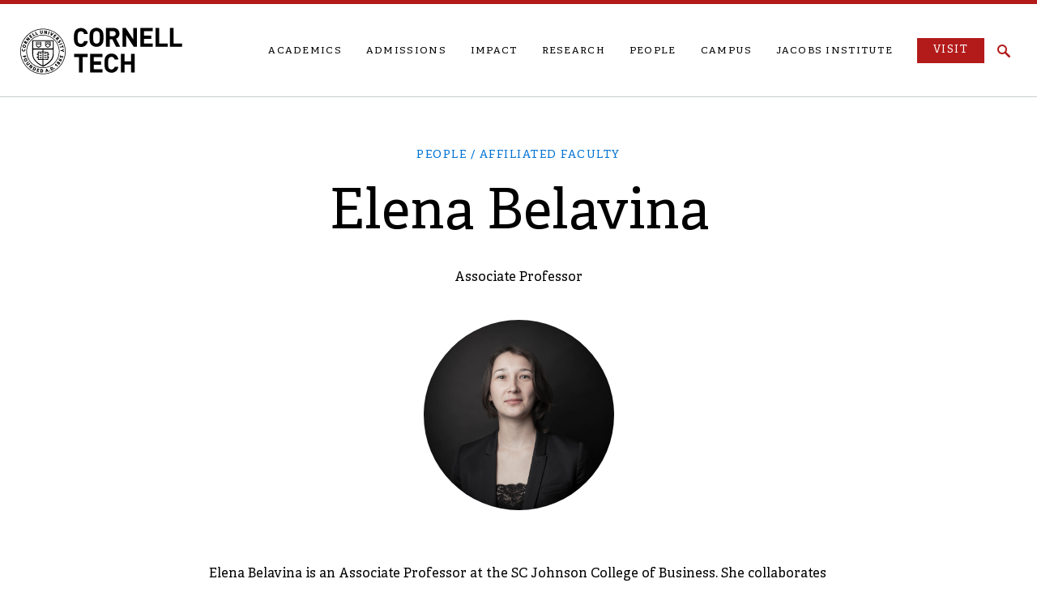

--- FILE ---
content_type: text/html; charset=UTF-8
request_url: https://tech.cornell.edu/people/elena-belavina/
body_size: 41793
content:
<!doctype html>
<html lang="en" class="no-js">
    <head>
        <meta charset="utf-8">
<script type="text/javascript">
/* <![CDATA[ */
var gform;gform||(document.addEventListener("gform_main_scripts_loaded",function(){gform.scriptsLoaded=!0}),document.addEventListener("gform/theme/scripts_loaded",function(){gform.themeScriptsLoaded=!0}),window.addEventListener("DOMContentLoaded",function(){gform.domLoaded=!0}),gform={domLoaded:!1,scriptsLoaded:!1,themeScriptsLoaded:!1,isFormEditor:()=>"function"==typeof InitializeEditor,callIfLoaded:function(o){return!(!gform.domLoaded||!gform.scriptsLoaded||!gform.themeScriptsLoaded&&!gform.isFormEditor()||(gform.isFormEditor()&&console.warn("The use of gform.initializeOnLoaded() is deprecated in the form editor context and will be removed in Gravity Forms 3.1."),o(),0))},initializeOnLoaded:function(o){gform.callIfLoaded(o)||(document.addEventListener("gform_main_scripts_loaded",()=>{gform.scriptsLoaded=!0,gform.callIfLoaded(o)}),document.addEventListener("gform/theme/scripts_loaded",()=>{gform.themeScriptsLoaded=!0,gform.callIfLoaded(o)}),window.addEventListener("DOMContentLoaded",()=>{gform.domLoaded=!0,gform.callIfLoaded(o)}))},hooks:{action:{},filter:{}},addAction:function(o,r,e,t){gform.addHook("action",o,r,e,t)},addFilter:function(o,r,e,t){gform.addHook("filter",o,r,e,t)},doAction:function(o){gform.doHook("action",o,arguments)},applyFilters:function(o){return gform.doHook("filter",o,arguments)},removeAction:function(o,r){gform.removeHook("action",o,r)},removeFilter:function(o,r,e){gform.removeHook("filter",o,r,e)},addHook:function(o,r,e,t,n){null==gform.hooks[o][r]&&(gform.hooks[o][r]=[]);var d=gform.hooks[o][r];null==n&&(n=r+"_"+d.length),gform.hooks[o][r].push({tag:n,callable:e,priority:t=null==t?10:t})},doHook:function(r,o,e){var t;if(e=Array.prototype.slice.call(e,1),null!=gform.hooks[r][o]&&((o=gform.hooks[r][o]).sort(function(o,r){return o.priority-r.priority}),o.forEach(function(o){"function"!=typeof(t=o.callable)&&(t=window[t]),"action"==r?t.apply(null,e):e[0]=t.apply(null,e)})),"filter"==r)return e[0]},removeHook:function(o,r,t,n){var e;null!=gform.hooks[o][r]&&(e=(e=gform.hooks[o][r]).filter(function(o,r,e){return!!(null!=n&&n!=o.tag||null!=t&&t!=o.priority)}),gform.hooks[o][r]=e)}});
/* ]]> */
</script>

        <meta name="viewport" content="width=device-width, initial-scale=1">
        <script>document.documentElement.removeAttribute('class')</script>
        <style>
            :root {
                --body-margin-top: 0px;
            }
        </style>
        <script
            src="https://cdn.jsdelivr.net/npm/promise-polyfill@8/dist/polyfill.min.js"
        ></script>
        <script
            src="https://cdn.jsdelivr.net/npm/chart.js@4.5.1/dist/chart.umd.min.js"
        ></script>
        <meta name='robots' content='index, follow, max-image-preview:large, max-snippet:-1, max-video-preview:-1' />
		<style>img:is([sizes="auto" i], [sizes^="auto," i]) { contain-intrinsic-size: 3000px 1500px }</style>
		
	<!-- This site is optimized with the Yoast SEO plugin v23.9 - https://yoast.com/wordpress/plugins/seo/ -->
	<title>Cornell Tech - Elena Belavina</title>
	<link rel="canonical" href="https://tech.cornell.edu/people/elena-belavina/" />
	<meta property="og:locale" content="en_US" />
	<meta property="og:type" content="article" />
	<meta property="og:title" content="Cornell Tech - Elena Belavina" />
	<meta property="og:description" content="Elena Belavina is an Associate Professor at the SC Johnson College of Business. She collaborates with startups, established companies, and public agencies to study sustainable food systems and transportation. In collaboration with a leading Food-Tech company, her recent research examines the impact of adopting computer-vision-enabled tech on food waste in commercial kitchens. It also develops [&hellip;]" />
	<meta property="og:url" content="https://tech.cornell.edu/people/elena-belavina/" />
	<meta property="og:site_name" content="Cornell Tech" />
	<meta property="article:publisher" content="https://www.facebook.com/CornellTech" />
	<meta property="og:image" content="https://tech.cornell.edu/wp-content/uploads/2023/11/2019_1352_002.jpg" />
	<meta property="og:image:width" content="750" />
	<meta property="og:image:height" content="750" />
	<meta property="og:image:type" content="image/jpeg" />
	<meta name="twitter:card" content="summary_large_image" />
	<meta name="twitter:site" content="@cornell_tech" />
	<script type="application/ld+json" class="yoast-schema-graph">{"@context":"https://schema.org","@graph":[{"@type":"WebPage","@id":"https://tech.cornell.edu/people/elena-belavina/","url":"https://tech.cornell.edu/people/elena-belavina/","name":"Cornell Tech - Elena Belavina","isPartOf":{"@id":"https://tech.cornell.edu/#website"},"primaryImageOfPage":{"@id":"https://tech.cornell.edu/people/elena-belavina/#primaryimage"},"image":{"@id":"https://tech.cornell.edu/people/elena-belavina/#primaryimage"},"thumbnailUrl":"https://tech.cornell.edu/wp-content/uploads/2023/11/2019_1352_002.jpg","datePublished":"2023-11-01T18:37:09+00:00","dateModified":"2023-11-01T18:37:09+00:00","breadcrumb":{"@id":"https://tech.cornell.edu/people/elena-belavina/#breadcrumb"},"inLanguage":"en-US","potentialAction":[{"@type":"ReadAction","target":["https://tech.cornell.edu/people/elena-belavina/"]}]},{"@type":"ImageObject","inLanguage":"en-US","@id":"https://tech.cornell.edu/people/elena-belavina/#primaryimage","url":"https://tech.cornell.edu/wp-content/uploads/2023/11/2019_1352_002.jpg","contentUrl":"https://tech.cornell.edu/wp-content/uploads/2023/11/2019_1352_002.jpg","width":750,"height":750,"caption":"Elena Belavina - CCB - Hotel"},{"@type":"BreadcrumbList","@id":"https://tech.cornell.edu/people/elena-belavina/#breadcrumb","itemListElement":[{"@type":"ListItem","position":1,"name":"Home","item":"https://tech.cornell.edu/"},{"@type":"ListItem","position":2,"name":"Elena Belavina"}]},{"@type":"WebSite","@id":"https://tech.cornell.edu/#website","url":"https://tech.cornell.edu/","name":"Cornell Tech","description":"","publisher":{"@id":"https://tech.cornell.edu/#organization"},"potentialAction":[{"@type":"SearchAction","target":{"@type":"EntryPoint","urlTemplate":"https://tech.cornell.edu/?s={search_term_string}"},"query-input":{"@type":"PropertyValueSpecification","valueRequired":true,"valueName":"search_term_string"}}],"inLanguage":"en-US"},{"@type":"Organization","@id":"https://tech.cornell.edu/#organization","name":"Cornell Tech","url":"https://tech.cornell.edu/","logo":{"@type":"ImageObject","inLanguage":"en-US","@id":"https://tech.cornell.edu/#/schema/logo/image/","url":"https://tech.cornell.edu/wp-content/uploads/2019/09/T_Filled_Cornell-Red-favicon.png","contentUrl":"https://tech.cornell.edu/wp-content/uploads/2019/09/T_Filled_Cornell-Red-favicon.png","width":495,"height":495,"caption":"Cornell Tech"},"image":{"@id":"https://tech.cornell.edu/#/schema/logo/image/"},"sameAs":["https://www.facebook.com/CornellTech","https://x.com/cornell_tech","https://www.instagram.com/cornell_tech","https://www.linkedin.com/company/cornell-tech","https://www.youtube.com/user/CornellTech","https://www.tiktok.com/@cornelltech"]}]}</script>
	<!-- / Yoast SEO plugin. -->


<link rel='dns-prefetch' href='//fonts.googleapis.com' />
		<style>
			.lazyload,
			.lazyloading {
				max-width: 100%;
			}
		</style>
		<link rel='stylesheet' id='wp-block-library-css' href='https://tech.cornell.edu/wp/wp-includes/css/dist/block-library/style.min.css?ver=6.6.2' media='all' />
<style id='co-authors-plus-coauthors-style-inline-css'>
.wp-block-co-authors-plus-coauthors.is-layout-flow [class*=wp-block-co-authors-plus]{display:inline}

</style>
<style id='co-authors-plus-avatar-style-inline-css'>
.wp-block-co-authors-plus-avatar :where(img){height:auto;max-width:100%;vertical-align:bottom}.wp-block-co-authors-plus-coauthors.is-layout-flow .wp-block-co-authors-plus-avatar :where(img){vertical-align:middle}.wp-block-co-authors-plus-avatar:is(.alignleft,.alignright){display:table}.wp-block-co-authors-plus-avatar.aligncenter{display:table;margin-inline:auto}

</style>
<style id='co-authors-plus-image-style-inline-css'>
.wp-block-co-authors-plus-image{margin-bottom:0}.wp-block-co-authors-plus-image :where(img){height:auto;max-width:100%;vertical-align:bottom}.wp-block-co-authors-plus-coauthors.is-layout-flow .wp-block-co-authors-plus-image :where(img){vertical-align:middle}.wp-block-co-authors-plus-image:is(.alignfull,.alignwide) :where(img){width:100%}.wp-block-co-authors-plus-image:is(.alignleft,.alignright){display:table}.wp-block-co-authors-plus-image.aligncenter{display:table;margin-inline:auto}

</style>
<style id='safe-svg-svg-icon-style-inline-css'>
.safe-svg-cover{text-align:center}.safe-svg-cover .safe-svg-inside{display:inline-block;max-width:100%}.safe-svg-cover svg{fill:currentColor;height:100%;max-height:100%;max-width:100%;width:100%}

</style>
<style id='classic-theme-styles-inline-css'>
/*! This file is auto-generated */
.wp-block-button__link{color:#fff;background-color:#32373c;border-radius:9999px;box-shadow:none;text-decoration:none;padding:calc(.667em + 2px) calc(1.333em + 2px);font-size:1.125em}.wp-block-file__button{background:#32373c;color:#fff;text-decoration:none}
</style>
<style id='global-styles-inline-css'>
:root{--wp--preset--aspect-ratio--square: 1;--wp--preset--aspect-ratio--4-3: 4/3;--wp--preset--aspect-ratio--3-4: 3/4;--wp--preset--aspect-ratio--3-2: 3/2;--wp--preset--aspect-ratio--2-3: 2/3;--wp--preset--aspect-ratio--16-9: 16/9;--wp--preset--aspect-ratio--9-16: 9/16;--wp--preset--color--black: #000000;--wp--preset--color--cyan-bluish-gray: #abb8c3;--wp--preset--color--white: #ffffff;--wp--preset--color--pale-pink: #f78da7;--wp--preset--color--vivid-red: #cf2e2e;--wp--preset--color--luminous-vivid-orange: #ff6900;--wp--preset--color--luminous-vivid-amber: #fcb900;--wp--preset--color--light-green-cyan: #7bdcb5;--wp--preset--color--vivid-green-cyan: #00d084;--wp--preset--color--pale-cyan-blue: #8ed1fc;--wp--preset--color--vivid-cyan-blue: #0693e3;--wp--preset--color--vivid-purple: #9b51e0;--wp--preset--gradient--vivid-cyan-blue-to-vivid-purple: linear-gradient(135deg,rgba(6,147,227,1) 0%,rgb(155,81,224) 100%);--wp--preset--gradient--light-green-cyan-to-vivid-green-cyan: linear-gradient(135deg,rgb(122,220,180) 0%,rgb(0,208,130) 100%);--wp--preset--gradient--luminous-vivid-amber-to-luminous-vivid-orange: linear-gradient(135deg,rgba(252,185,0,1) 0%,rgba(255,105,0,1) 100%);--wp--preset--gradient--luminous-vivid-orange-to-vivid-red: linear-gradient(135deg,rgba(255,105,0,1) 0%,rgb(207,46,46) 100%);--wp--preset--gradient--very-light-gray-to-cyan-bluish-gray: linear-gradient(135deg,rgb(238,238,238) 0%,rgb(169,184,195) 100%);--wp--preset--gradient--cool-to-warm-spectrum: linear-gradient(135deg,rgb(74,234,220) 0%,rgb(151,120,209) 20%,rgb(207,42,186) 40%,rgb(238,44,130) 60%,rgb(251,105,98) 80%,rgb(254,248,76) 100%);--wp--preset--gradient--blush-light-purple: linear-gradient(135deg,rgb(255,206,236) 0%,rgb(152,150,240) 100%);--wp--preset--gradient--blush-bordeaux: linear-gradient(135deg,rgb(254,205,165) 0%,rgb(254,45,45) 50%,rgb(107,0,62) 100%);--wp--preset--gradient--luminous-dusk: linear-gradient(135deg,rgb(255,203,112) 0%,rgb(199,81,192) 50%,rgb(65,88,208) 100%);--wp--preset--gradient--pale-ocean: linear-gradient(135deg,rgb(255,245,203) 0%,rgb(182,227,212) 50%,rgb(51,167,181) 100%);--wp--preset--gradient--electric-grass: linear-gradient(135deg,rgb(202,248,128) 0%,rgb(113,206,126) 100%);--wp--preset--gradient--midnight: linear-gradient(135deg,rgb(2,3,129) 0%,rgb(40,116,252) 100%);--wp--preset--font-size--small: 13px;--wp--preset--font-size--medium: 20px;--wp--preset--font-size--large: 36px;--wp--preset--font-size--x-large: 42px;--wp--preset--spacing--20: 0.44rem;--wp--preset--spacing--30: 0.67rem;--wp--preset--spacing--40: 1rem;--wp--preset--spacing--50: 1.5rem;--wp--preset--spacing--60: 2.25rem;--wp--preset--spacing--70: 3.38rem;--wp--preset--spacing--80: 5.06rem;--wp--preset--shadow--natural: 6px 6px 9px rgba(0, 0, 0, 0.2);--wp--preset--shadow--deep: 12px 12px 50px rgba(0, 0, 0, 0.4);--wp--preset--shadow--sharp: 6px 6px 0px rgba(0, 0, 0, 0.2);--wp--preset--shadow--outlined: 6px 6px 0px -3px rgba(255, 255, 255, 1), 6px 6px rgba(0, 0, 0, 1);--wp--preset--shadow--crisp: 6px 6px 0px rgba(0, 0, 0, 1);}:where(.is-layout-flex){gap: 0.5em;}:where(.is-layout-grid){gap: 0.5em;}body .is-layout-flex{display: flex;}.is-layout-flex{flex-wrap: wrap;align-items: center;}.is-layout-flex > :is(*, div){margin: 0;}body .is-layout-grid{display: grid;}.is-layout-grid > :is(*, div){margin: 0;}:where(.wp-block-columns.is-layout-flex){gap: 2em;}:where(.wp-block-columns.is-layout-grid){gap: 2em;}:where(.wp-block-post-template.is-layout-flex){gap: 1.25em;}:where(.wp-block-post-template.is-layout-grid){gap: 1.25em;}.has-black-color{color: var(--wp--preset--color--black) !important;}.has-cyan-bluish-gray-color{color: var(--wp--preset--color--cyan-bluish-gray) !important;}.has-white-color{color: var(--wp--preset--color--white) !important;}.has-pale-pink-color{color: var(--wp--preset--color--pale-pink) !important;}.has-vivid-red-color{color: var(--wp--preset--color--vivid-red) !important;}.has-luminous-vivid-orange-color{color: var(--wp--preset--color--luminous-vivid-orange) !important;}.has-luminous-vivid-amber-color{color: var(--wp--preset--color--luminous-vivid-amber) !important;}.has-light-green-cyan-color{color: var(--wp--preset--color--light-green-cyan) !important;}.has-vivid-green-cyan-color{color: var(--wp--preset--color--vivid-green-cyan) !important;}.has-pale-cyan-blue-color{color: var(--wp--preset--color--pale-cyan-blue) !important;}.has-vivid-cyan-blue-color{color: var(--wp--preset--color--vivid-cyan-blue) !important;}.has-vivid-purple-color{color: var(--wp--preset--color--vivid-purple) !important;}.has-black-background-color{background-color: var(--wp--preset--color--black) !important;}.has-cyan-bluish-gray-background-color{background-color: var(--wp--preset--color--cyan-bluish-gray) !important;}.has-white-background-color{background-color: var(--wp--preset--color--white) !important;}.has-pale-pink-background-color{background-color: var(--wp--preset--color--pale-pink) !important;}.has-vivid-red-background-color{background-color: var(--wp--preset--color--vivid-red) !important;}.has-luminous-vivid-orange-background-color{background-color: var(--wp--preset--color--luminous-vivid-orange) !important;}.has-luminous-vivid-amber-background-color{background-color: var(--wp--preset--color--luminous-vivid-amber) !important;}.has-light-green-cyan-background-color{background-color: var(--wp--preset--color--light-green-cyan) !important;}.has-vivid-green-cyan-background-color{background-color: var(--wp--preset--color--vivid-green-cyan) !important;}.has-pale-cyan-blue-background-color{background-color: var(--wp--preset--color--pale-cyan-blue) !important;}.has-vivid-cyan-blue-background-color{background-color: var(--wp--preset--color--vivid-cyan-blue) !important;}.has-vivid-purple-background-color{background-color: var(--wp--preset--color--vivid-purple) !important;}.has-black-border-color{border-color: var(--wp--preset--color--black) !important;}.has-cyan-bluish-gray-border-color{border-color: var(--wp--preset--color--cyan-bluish-gray) !important;}.has-white-border-color{border-color: var(--wp--preset--color--white) !important;}.has-pale-pink-border-color{border-color: var(--wp--preset--color--pale-pink) !important;}.has-vivid-red-border-color{border-color: var(--wp--preset--color--vivid-red) !important;}.has-luminous-vivid-orange-border-color{border-color: var(--wp--preset--color--luminous-vivid-orange) !important;}.has-luminous-vivid-amber-border-color{border-color: var(--wp--preset--color--luminous-vivid-amber) !important;}.has-light-green-cyan-border-color{border-color: var(--wp--preset--color--light-green-cyan) !important;}.has-vivid-green-cyan-border-color{border-color: var(--wp--preset--color--vivid-green-cyan) !important;}.has-pale-cyan-blue-border-color{border-color: var(--wp--preset--color--pale-cyan-blue) !important;}.has-vivid-cyan-blue-border-color{border-color: var(--wp--preset--color--vivid-cyan-blue) !important;}.has-vivid-purple-border-color{border-color: var(--wp--preset--color--vivid-purple) !important;}.has-vivid-cyan-blue-to-vivid-purple-gradient-background{background: var(--wp--preset--gradient--vivid-cyan-blue-to-vivid-purple) !important;}.has-light-green-cyan-to-vivid-green-cyan-gradient-background{background: var(--wp--preset--gradient--light-green-cyan-to-vivid-green-cyan) !important;}.has-luminous-vivid-amber-to-luminous-vivid-orange-gradient-background{background: var(--wp--preset--gradient--luminous-vivid-amber-to-luminous-vivid-orange) !important;}.has-luminous-vivid-orange-to-vivid-red-gradient-background{background: var(--wp--preset--gradient--luminous-vivid-orange-to-vivid-red) !important;}.has-very-light-gray-to-cyan-bluish-gray-gradient-background{background: var(--wp--preset--gradient--very-light-gray-to-cyan-bluish-gray) !important;}.has-cool-to-warm-spectrum-gradient-background{background: var(--wp--preset--gradient--cool-to-warm-spectrum) !important;}.has-blush-light-purple-gradient-background{background: var(--wp--preset--gradient--blush-light-purple) !important;}.has-blush-bordeaux-gradient-background{background: var(--wp--preset--gradient--blush-bordeaux) !important;}.has-luminous-dusk-gradient-background{background: var(--wp--preset--gradient--luminous-dusk) !important;}.has-pale-ocean-gradient-background{background: var(--wp--preset--gradient--pale-ocean) !important;}.has-electric-grass-gradient-background{background: var(--wp--preset--gradient--electric-grass) !important;}.has-midnight-gradient-background{background: var(--wp--preset--gradient--midnight) !important;}.has-small-font-size{font-size: var(--wp--preset--font-size--small) !important;}.has-medium-font-size{font-size: var(--wp--preset--font-size--medium) !important;}.has-large-font-size{font-size: var(--wp--preset--font-size--large) !important;}.has-x-large-font-size{font-size: var(--wp--preset--font-size--x-large) !important;}
:where(.wp-block-post-template.is-layout-flex){gap: 1.25em;}:where(.wp-block-post-template.is-layout-grid){gap: 1.25em;}
:where(.wp-block-columns.is-layout-flex){gap: 2em;}:where(.wp-block-columns.is-layout-grid){gap: 2em;}
:root :where(.wp-block-pullquote){font-size: 1.5em;line-height: 1.6;}
</style>
<link rel='stylesheet' id='dashicons-css' href='https://tech.cornell.edu/wp/wp-includes/css/dashicons.min.css?ver=6.6.2' media='all' />
<link rel='stylesheet' id='et-animate-style-css' href='https://tech.cornell.edu/wp-content/plugins/everest-timeline/css/animate.css?ver=2.0.2' media='all' />
<link rel='stylesheet' id='et-bxslider-style-css' href='https://tech.cornell.edu/wp-content/plugins/everest-timeline/css/jquery.bxslider.css?ver=2.0.2' media='all' />
<link rel='stylesheet' id='et-lightbox-style-css' href='https://tech.cornell.edu/wp-content/plugins/everest-timeline/css/prettyPhoto.css?ver=2.0.2' media='all' />
<link rel='stylesheet' id='et-fontawesome-css' href='https://tech.cornell.edu/wp-content/plugins/everest-timeline/css/font-awesome.min.css?ver=2.0.2' media='all' />
<link rel='stylesheet' id='et-font-css' href='//fonts.googleapis.com/css?family=Bitter%7CHind%7CPlayfair+Display%3A400%2C400i%2C700%2C700i%2C900%2C900i%7COpen+Sans%3A400%2C500%2C600%2C700%2C900%7CLato%3A300%2C400%2C700%2C900%7CMontserrat%7CDroid+Sans%7CRoboto%7CLora%3A400%2C400i%2C700%2C700i%7CRoboto+Slab%7CRubik%7CMerriweather%3A300%2C400%2C700%2C900%7CPoppins%7CRopa+Sans%7CPlayfair+Display%7CRubik%7CSource+Sans+Pro%7CRoboto+Condensed%7CRoboto+Slab%3A300%2C400%2C700%7CAmatic+SC%3A400%2C700%7CQuicksand%7COswald%7CQuicksand%3A400%2C500%2C700%7CVollkorn%3A400%2C400i%2C600%2C600i%2C700%2C700i%7CFjalla+One&#038;ver=6.6.2' media='all' />
<link rel='stylesheet' id='et-elegant-icons-css' href='https://tech.cornell.edu/wp-content/plugins/everest-timeline/css/elegant-icons.css?ver=2.0.2' media='all' />
<link rel='stylesheet' id='et-frontend-style-css' href='https://tech.cornell.edu/wp-content/plugins/everest-timeline/css/et-frontend.css?ver=2.0.2' media='all' />
<link rel='stylesheet' id='et-responsive-style-css' href='https://tech.cornell.edu/wp-content/plugins/everest-timeline/css/et-responsive.css?ver=2.0.2' media='all' />
<link rel='stylesheet' id='cornell-tech-css' href='https://tech.cornell.edu/wp-content/themes/cornell-tech/assets/main.min.css?ver=43b2b8' media='all' />
<link rel='stylesheet' id='algolia-autocomplete-css' href='https://tech.cornell.edu/wp-content/plugins/wp-search-with-algolia/css/algolia-autocomplete.css?ver=2.10.4' media='all' />
<script src="//ajax.googleapis.com/ajax/libs/jquery/3.7.1/jquery.min.js" id="jquery-core-js"></script>
<script src="https://tech.cornell.edu/wp/wp-includes/js/jquery/jquery-migrate.min.js?ver=3.4.1&#039; defer onload=&#039;" id="jquery-migrate-js"></script>
<script src="https://tech.cornell.edu/wp-content/plugins/everest-timeline/js/isotope.js?ver=2.0.2&#039; defer onload=&#039;" id="et-isotope-script-js"></script>
<script src="https://tech.cornell.edu/wp-content/plugins/everest-timeline/js/jquery.bxslider.js?ver=2.0.2&#039; defer onload=&#039;" id="et-bxslider-script-js"></script>
<script src="https://tech.cornell.edu/wp-content/plugins/everest-timeline/js/imagesloaded.min.js?ver=2.0.2&#039; defer onload=&#039;" id="et-imageloaded-script-js"></script>
<script src="https://tech.cornell.edu/wp-content/plugins/everest-timeline/js/jquery.prettyPhoto.js?ver=2.0.2&#039; defer onload=&#039;" id="et-lightbox-script-js"></script>
<script src="https://tech.cornell.edu/wp-content/plugins/everest-timeline/js/wow.js?ver=2.0.2&#039; defer onload=&#039;" id="et-wow-script-js"></script>
<script id="et-frontend-script-js-extra">
/* <![CDATA[ */
var et_frontend_js_params = {"ajax_url":"https:\/\/tech.cornell.edu\/wp\/wp-admin\/admin-ajax.php","ajax_nonce":"92ccf4b473"};
/* ]]> */
</script>
<script src="https://tech.cornell.edu/wp-content/plugins/everest-timeline/js/et-frontend.js?ver=2.0.2&#039; defer onload=&#039;" id="et-frontend-script-js"></script>
		<script>
			document.documentElement.className = document.documentElement.className.replace('no-js', 'js');
		</script>
		<meta name="theme-color" content="#b31b1b">
            <meta name="msapplication-TileColor" content="#b31b1b">
            <meta name="msapplication-square70x70logo" content="https://tech.cornell.edu/wp-content/themes/cornell-tech/assets/favicons/mstile-70x70.png">
            <meta name="msapplication-square150x150logo" content="https://tech.cornell.edu/wp-content/themes/cornell-tech/assets/favicons/mstile-150x150.png">
            <meta name="msapplication-wide310x150logo" content="https://tech.cornell.edu/wp-content/themes/cornell-tech/assets/favicons/mstile-310x150.png">
            <meta name="msapplication-square310x310logo" content="https://tech.cornell.edu/wp-content/themes/cornell-tech/assets/favicons/mstile-310x310.png">
            <link rel="apple-touch-icon" sizes="180x180" href="https://tech.cornell.edu/wp-content/themes/cornell-tech/assets/favicons/apple-touch-icon.png">
            <link rel="icon" type="image/x-icon" href="https://tech.cornell.edu/wp-content/themes/cornell-tech/assets/favicons/favicon.ico">
            <link rel="icon" type="image/png" sizes="32x32" href="https://tech.cornell.edu/wp-content/themes/cornell-tech/assets/favicons/favicon-32x32.png">
            <link rel="icon" type="image/png" sizes="16x16" href="https://tech.cornell.edu/wp-content/themes/cornell-tech/assets/favicons/favicon-16x16.png">
            <link rel="mask-icon" href="https://tech.cornell.edu/wp-content/themes/cornell-tech/assets/favicons/safari-pinned-tab.svg" color="#b31b1b">
            <link rel="manifest" href="https://tech.cornell.edu/wp-content/themes/cornell-tech/assets/favicons/site.webmanifest">
<script>(function(w,d,s,l,i){w[l]=w[l]||[];w[l].push({'gtm.start':
new Date().getTime(),event:'gtm.js'});var f=d.getElementsByTagName(s)[0],
j=d.createElement(s),dl=l!='dataLayer'?'&l='+l:'';j.async=true;j.src=
'https://www.googletagmanager.com/gtm.js?id='+i+dl;f.parentNode.insertBefore(j,f);
})(window,document,'script','dataLayer','GTM-K4GW8NR');</script>


<script async="async" src="https://gradprofessional.cornell.edu/ping"></script>


<script>(function(w,d,s,l,i){w[l]=w[l]||[];w[l].push({'gtm.start':
new Date().getTime(),event:'gtm.js'});var f=d.getElementsByTagName(s)[0],
j=d.createElement(s),dl=l!='dataLayer'?'&l='+l:'';j.async=true;j.src=
'https://www.googletagmanager.com/gtm.js?id='+i+dl;f.parentNode.insertBefore(j,f);
})(window,document,'script','dataLayer','GTM-5HS5Z7WK');</script>


<script>(function(w,d,s,l,i){w[l]=w[l]||[];w[l].push({'gtm.start':
new Date().getTime(),event:'gtm.js'});var f=d.getElementsByTagName(s)[0],
j=d.createElement(s),dl=l!='dataLayer'?'&l='+l:'';j.async=true;j.src=
'https://www.googletagmanager.com/gtm.js?id='+i+dl;f.parentNode.insertBefore(j,f);
})(window,document,'script','dataLayer','GTM-WNQZ3MG');</script>
		<style>
			.algolia-search-highlight {
				background-color: #fffbcc;
				border-radius: 2px;
				font-style: normal;
			}
		</style>
		<style class="wpcode-css-snippet">.home .news-card .card-fourth-description {
    display: none;
}</style><link rel="icon" href="https://tech.cornell.edu/wp-content/uploads/2025/11/cropped-Cornell-Tech_512-32x32.png" sizes="32x32" />
    </head>
        <body class="people-template-default single single-people postid-27228">
    
<noscript><iframe data-src="https://www.googletagmanager.com/ns.html?id=GTM-K4GW8NR" height="0" width="0" style="display:none;visibility:hidden" src="[data-uri]" class="lazyload" data-load-mode="1"></iframe></noscript>


<noscript><iframe data-src="https://www.googletagmanager.com/ns.html?id=GTM-5HS5Z7WK" height="0" width="0" style="display:none;visibility:hidden" src="[data-uri]" class="lazyload" data-load-mode="1"></iframe></noscript>


<noscript><iframe data-src="https://www.googletagmanager.com/ns.html?id=GTM-WNQZ3MG" height="0" width="0" style="display:none;visibility:hidden" src="[data-uri]" class="lazyload" data-load-mode="1"></iframe></noscript>
    <div class="wrapper js-wrapper">
        
<div data-module="page-scroll">
    <a
        class="skip_link"
        id="skip_to_content"
        href="#main_content"
    >Skip to Main Content</a>
</div>

<header
    class="header"
    data-module="header"
    
            data-transparent="true"
    >
    <div class="header__row">
                    <a
                class="header__logo"
                href="https://tech.cornell.edu"
                aria-label="Cornell Tech Logo"
            >
                <svg
    width="400"
    height="115"
    viewBox="0 0 400 115"
    xmlns="http://www.w3.org/2000/svg"
    
>
    <path fill-rule="evenodd" clip-rule="evenodd" d="M112 58.5629C112 27.5671 86.9279 2.44 56 2.44C25.0721 2.44 0 27.5671 0 58.5629C0 89.5588 25.0721 114.686 56 114.686C86.9153 114.655 111.97 89.5461 112 58.5629ZM110.536 58.5629C110.547 80.6715 97.2668 100.609 76.8891 109.078C56.5114 117.546 33.05 112.877 17.4472 97.2477C1.84432 81.6185 -2.8266 58.108 5.61288 37.6813C14.0524 17.2545 33.9398 3.93514 56 3.93514C86.1066 3.96566 110.505 28.4179 110.536 58.5906V58.5629ZM107.773 57.6769L104.817 56.2095L107.58 54.4652V52.0563L102.828 55.2681L99.6507 55.4342V57.5108L102.828 57.317L107.911 59.9196L107.773 57.6769ZM105.259 49.6475L106.944 49.2322L105.425 43.0578L103.712 43.4731L104.237 45.5497L98.0483 47.0725L98.5456 49.0937L104.734 47.5709L105.259 49.6475ZM96.6946 42.8917L104.209 39.8184L103.436 37.9079L95.9211 40.9813L96.6946 42.8917ZM99.7336 34.9177L101.419 34.1424V33.9209C101.276 33.2954 101.033 32.6971 100.701 32.1489C100.396 31.4717 99.8171 30.9573 99.1098 30.7351C98.4026 30.513 97.6343 30.6043 96.9985 30.986C96.0108 31.6793 95.5858 32.9345 95.9487 34.087C95.9487 34.8623 96.1145 35.3053 95.7829 35.4991C95.4514 35.6929 94.8712 35.333 94.6502 34.9453C94.3867 34.4706 94.2443 33.938 94.2358 33.3948V32.9795L92.3848 33.8378V34.2531C92.5274 34.8482 92.7604 35.4178 93.0755 35.9421C93.5251 36.9221 94.4625 37.5871 95.5343 37.6864C96.0277 37.6499 96.499 37.4668 96.888 37.1604C97.9124 36.4562 98.3419 35.1535 97.9378 33.9763C97.9378 33.2841 97.7721 32.8411 97.9378 32.6749C98.0737 32.6398 98.2163 32.6398 98.3522 32.6749C98.6589 32.7126 98.9275 32.8989 99.0705 33.1733C99.3022 33.5935 99.4522 34.0538 99.5126 34.53L99.7336 34.9177ZM94.9265 27.9127C96.667 26.3622 95.2856 24.784 94.2634 23.5934L92.9373 22.0706L86.8318 27.442L88.1855 28.9925L90.5338 26.9159V27.082C90.8377 27.442 90.8377 27.5804 90.5338 28.0511L89.2629 30.4599L90.7824 32.1766L92.4124 28.9371C92.5204 28.7286 92.595 28.5043 92.6334 28.2726C93.3531 28.5679 94.1777 28.4284 94.7607 27.9127H94.9265ZM93.4899 25.9745C93.4712 26.1426 93.3804 26.2942 93.2412 26.3898C93.1234 26.5078 92.9656 26.577 92.7992 26.5837C92.4677 26.5837 92.0809 26.2237 91.8046 25.9192V25.753L92.9097 24.784L93.0479 24.9501C93.3241 25.2823 93.628 25.67 93.6004 25.9745H93.4899ZM88.6552 20.437L89.7326 19.0526L85.8372 16.0623L80.8367 22.4859L84.7597 25.5592L85.8372 24.1748L83.5165 22.3751L84.4835 21.1292L86.5831 22.7628L87.6606 21.3784L85.5609 19.7448L86.3621 18.7204L88.6552 20.437ZM76.6374 19.8832L82.7153 13.8473L80.8643 12.9059L76.9413 16.893L77.7977 11.3554L75.8362 10.3587L74.7864 18.9419L76.6374 19.8832ZM70.0898 17.1145L72.521 9.33424L70.5594 8.69742L68.1283 16.4777L70.0898 17.1145ZM65.3379 15.6747L66.4154 7.58991L64.4539 7.31303L63.8185 12.0753L62.0779 6.98078L59.8125 6.67622L58.7351 14.761L60.6966 15.0379L61.332 10.2756L63.1001 15.3701L65.3379 15.6747ZM55.8619 17.5298C33.2604 17.5756 14.971 35.9671 15.0015 58.6182C15.032 81.2693 33.3708 99.6112 55.9723 99.596C78.5739 99.5807 96.888 81.2141 96.888 58.5629C96.8577 35.9352 78.5781 17.5908 56 17.5298H55.8619ZM95.5343 58.5629C95.5343 74.5882 85.9021 89.0354 71.1291 95.168C56.3562 101.301 39.3518 97.9108 28.045 86.5793C16.7383 75.2477 13.3559 58.206 19.4751 43.4006C25.5942 28.5952 40.0099 18.9419 56 18.9419C77.8216 18.9724 95.5039 36.6935 95.5343 58.5629ZM82.7153 66.3155V30.8752H29.7267V65.6787C29.7267 73.7635 34.2575 81.5991 42.8219 88.3826C46.7956 91.5072 51.1381 94.1296 55.7514 96.1905L56.221 96.3843L56.7183 96.1905C61.3 94.1021 65.621 91.4815 69.5925 88.3826C78.1569 81.6545 82.6877 74.0127 82.6877 66.2324L82.7153 66.3155ZM57.1603 60.8333L57.63 60.6672C58.3446 60.5642 59.0703 60.5642 59.7849 60.6672L61.6635 60.861C62.7134 60.861 63.6251 61.0548 64.4262 61.0825H67.0508V77.6951H65.2274C63.6803 77.6951 62.6581 77.6951 61.6359 77.4736C60.5259 77.3494 59.41 77.2847 58.293 77.2798C57.884 77.278 57.4791 77.3629 57.1051 77.529L57.1603 60.8333ZM32.296 53.773H55.1159V58.7844C54.2638 58.6625 53.3987 58.6625 52.5466 58.7844L50.6404 58.9782C49.6182 58.9782 48.7341 59.1721 47.8777 59.1997H43.4573V64.0451H41.1919V66.8139H43.4573V71.6592H41.1919V74.2895H43.4573V79.6886H44.3414H47.1041C48.596 79.6886 49.8668 79.5502 50.8061 79.4671C51.7454 79.3841 52.7124 79.301 53.9003 79.301C54.2623 79.2672 54.6097 79.4522 54.7844 79.7717V79.9101V93.1449C49.259 90.3761 31.9645 80.7131 31.9645 65.734L32.296 53.773ZM54.149 77.2798C52.8505 77.2798 51.9112 77.2798 50.8614 77.4459C49.8115 77.612 48.817 77.6397 47.2699 77.6674H45.4465V61.0548H48.071C48.8999 61.0548 49.8115 61.0548 50.8337 60.8056L52.74 60.6118C53.4368 60.5179 54.1429 60.5179 54.8397 60.6118H55.0883V77.2244C54.7872 77.1149 54.4693 77.0587 54.149 77.0583V77.2798ZM80.2565 51.0319H32.2131V33.0626H80.3118L80.2565 51.0319ZM80.2565 65.9832C80.2565 80.4916 62.4647 90.3207 57.2432 92.8957V79.6886L57.4919 79.4118C57.6874 79.0827 58.0497 78.8905 58.4312 78.9134C59.6468 78.9134 60.5585 78.9134 61.5807 79.0795C62.6029 79.2456 63.6803 79.2733 65.2827 79.301C66.8851 79.3287 68.0454 79.301 68.0454 79.301H68.9295V74.3726H71.0015V71.6038H68.9847V66.8416H71.0567V64.2112H68.9847V59.3105H64.5368C63.7908 59.3105 62.9068 59.3105 61.7741 59.089L59.8954 58.8952C58.9795 58.7587 58.0486 58.7587 57.1327 58.8952V53.773H80.3118L80.2565 65.9832ZM38.816 35.8037V43.9161C39.0243 45.1102 39.7819 46.1362 40.8604 46.6849C42.4628 47.7647 44.8939 49.1768 44.9768 49.2599L45.4465 49.5367L45.9161 49.2876C45.9161 49.2876 48.6788 47.8201 50.2536 46.7126C51.8283 45.6051 52.1875 44.3038 52.1875 43.9438V35.8313V34.89H38.8712L38.816 35.8037ZM50.3365 39.1816H40.7499V36.745H50.3641V39.1816H50.3365ZM40.7222 41.0643H50.3641V43.8331C50.3641 43.9992 49.7563 44.8022 49.259 45.1344C48.0987 45.9097 46.4963 46.9064 45.5294 47.3494C44.7558 46.8787 43.1258 45.9097 41.9655 45.1067C40.8051 44.3038 40.7775 44.11 40.7499 43.75C40.7223 43.3901 40.7499 42.5041 40.7499 40.9813L40.7222 41.0643ZM61.3596 35.4437V43.75C61.596 44.9481 62.3708 45.9698 63.4593 46.5188C65.1169 47.6263 67.5757 49.0937 67.6862 49.1491L68.1559 49.426L68.6256 49.1768C68.6256 49.1768 71.3883 47.654 73.0735 46.408C74.7588 45.1621 75.035 43.9161 75.0627 43.6393C75.0903 43.3624 75.0627 38.9877 75.0627 35.333V34.3916H61.2491L61.3596 35.4437ZM63.2383 43.1409L67.9625 39.9291L73.1564 43.3901V43.9438C73.1564 44.4422 72.521 44.9406 72.0237 45.3005C70.8357 46.1035 69.04 47.1279 68.1835 47.5986C67.3823 47.1279 65.6971 46.1035 64.5091 45.3005C64.15 45.0513 63.2935 44.4145 63.2383 43.8608V43.3624V43.1409ZM63.2383 36.6066H73.1564V41.1474L67.9349 37.6587L63.2383 41.0643V36.6343V36.6066ZM53.182 69.8595V67.9767H52.6848H51.7731H50.3365H47.5738V69.8595H50.3365H51.9388H52.8229H53.2373H53.182ZM53.2373 64.6265V62.7438H52.6848H51.7454H50.3088H47.5461V64.6265H50.3088H51.9112H52.8229H53.2649H53.2373ZM50.2259 73.4312H47.4632V75.314H50.2259H51.8283H52.74H53.1544V73.1543H52.6848H51.7454C51.2393 73.1801 50.7321 73.1801 50.2259 73.1543V73.4312ZM59.8678 62.5223H59.1771V64.405H59.6191H60.5032H62.1056H64.8683V62.5223H62.1056H60.669H59.8678ZM64.9512 69.9149V68.0321H64.2329H62.1885H60.8347H59.8678H59.1771V69.9149H59.6468H60.6137H62.1332H64.1776H64.9512ZM59.8402 73.1543H59.1495V75.0371H59.5915H60.5308H62.0779H62.8515H64.8407V73.1543H62.8515H62.0779H60.6966H59.7573H59.8402ZM55.0331 14.0135C55.5468 13.3446 55.7663 12.4947 55.6409 11.66L55.3093 6.70391L53.2649 6.87003L53.6517 11.5216C53.6517 13.1551 53.1268 13.432 52.5466 13.4874H52.4085C51.9388 13.4874 51.2758 13.2936 51.1376 11.7154L50.7509 7.06385L48.7065 7.22997L49.0932 12.2414C49.0885 13.0317 49.4209 13.7864 50.0067 14.3153C50.5926 14.8443 51.3761 15.0972 52.1598 15.0102H52.6848C53.6114 15.0015 54.4964 14.6228 55.1436 13.9581L55.0331 14.0135ZM39.3409 18.0835L44.0099 16.3946L43.4021 14.7333L40.6394 15.7301L38.4845 9.72186L36.5506 10.4141L39.3409 18.0835ZM37.186 18.9972L36.3296 17.4467L33.8155 18.8588L30.6936 13.3213L28.8979 14.3457L32.8762 21.4338L37.186 18.9972ZM26.1352 22.2921L28.2072 20.6031L27.1021 19.2464L25.0301 20.9354L24.2013 19.9109L26.4667 18.0835L25.3616 16.7268L21.5215 19.8556L26.6601 26.1683L30.5279 23.0119L29.4228 21.6276L27.1574 23.4826L26.1352 22.2921ZM24.4499 28.1895L18.2062 22.9843L16.9354 24.5348L20.6098 27.6081L15.3883 26.3898L13.924 28.1619L20.1677 33.3671L21.4386 31.8166L17.6813 28.854L22.9028 30.0446L24.4499 28.1895ZM13.5649 32.9518C13.2107 32.7483 12.8125 32.6343 12.4045 32.6196C11.0784 32.6196 10.3878 33.9486 9.64184 35.1115L8.70252 36.8835L15.8855 40.7044L16.8525 38.877L14.0898 37.3819V37.2157C14.3384 36.7174 14.5594 36.7727 14.9739 36.8281L17.7366 37.188L18.814 35.1668L15.2225 34.7792C14.9934 34.7474 14.7609 34.7474 14.5318 34.7792C14.5627 33.989 14.1309 33.2533 13.4267 32.8965L13.5649 32.9518ZM12.9018 35.2222C12.9323 35.6242 12.8251 36.0247 12.5979 36.3574V36.5512L11.2995 35.859V35.6652C11.631 35.0561 11.9901 34.5577 12.5427 34.8623C12.7089 34.9387 12.838 35.0781 12.9018 35.2499V35.2222ZM9.44845 41.6458C7.73112 41.584 6.20722 42.741 5.80168 44.4145C5.44627 45.463 5.56573 46.6147 6.12871 47.5675C6.69168 48.5202 7.64196 49.1789 8.73014 49.3706C9.21542 49.5105 9.71711 49.5849 10.222 49.5921C11.9291 49.6406 13.4377 48.4864 13.8411 46.8234C14.1607 45.8427 14.0711 44.7742 13.5925 43.8608C12.978 42.855 11.9799 42.1447 10.8298 41.8949C10.3628 41.758 9.8797 41.6836 9.39319 41.6734L9.44845 41.6458ZM9.39319 43.7777C9.72931 43.7803 10.0637 43.8269 10.3878 43.9161C11.1021 44.067 11.7278 44.495 12.1283 45.1067C12.2988 45.5045 12.2988 45.9549 12.1283 46.3527C11.9058 47.1462 11.1519 47.6692 10.3325 47.5986C9.96737 47.5941 9.60466 47.5382 9.25506 47.4325C8.1776 47.1279 7.07252 46.325 7.43167 45.0237C7.66685 44.2301 8.43366 43.7177 9.25506 43.8054L9.39319 43.7777ZM6.49235 52.4163L4.58609 52.1394V52.3332C4.33457 52.8928 4.18487 53.4929 4.14406 54.1052C3.9555 55.28 4.29665 56.4781 5.07547 57.3763C5.85429 58.2744 6.99053 58.7801 8.1776 58.7567H8.4815C9.57347 58.799 10.6317 58.3731 11.3911 57.5856C12.1506 56.798 12.5392 55.7236 12.4598 54.6313C12.5295 54.0334 12.5295 53.4294 12.4598 52.8316V52.6101H10.5259L10.7193 53.0254C10.8851 53.5148 10.9509 54.0327 10.9127 54.5482C10.8884 55.1786 10.5971 55.7687 10.1118 56.1705C9.62648 56.5722 8.99327 56.7476 8.37099 56.6525C7.73851 56.6772 7.12515 56.4324 6.68288 55.9785C6.2406 55.5247 6.01077 54.9045 6.05032 54.2713C6.07029 53.757 6.23293 53.2584 6.51998 52.8316L6.49235 52.4163ZM13.3715 68.1429L5.7188 70.3856L6.29896 72.3791L9.47607 71.4654L10.1944 73.9296L11.8796 73.4589L11.1889 70.9947L12.4322 70.6348L13.1781 73.2097L14.8633 72.7113L13.3715 68.1429ZM9.14455 78.3596C8.83259 79.3652 8.9423 80.4547 9.44845 81.3776C10.0147 82.7444 11.3423 83.6387 12.8189 83.648C13.5702 83.6318 14.3075 83.4423 14.9739 83.0942C16.0305 82.6332 16.8571 81.7649 17.2669 80.6854C17.5789 79.6798 17.4691 78.5903 16.963 77.6674C16.4007 76.3098 15.0867 75.4174 13.6201 75.397C12.8688 75.4122 12.1312 75.6018 11.4652 75.9508C10.4 76.4084 9.56346 77.2766 9.14455 78.3596ZM10.9127 79.3564C11.2055 78.685 11.7519 78.1573 12.4322 77.8889C12.8695 77.6659 13.3507 77.543 13.8411 77.529C14.3868 77.5231 14.9026 77.778 15.23 78.2155C15.5574 78.653 15.6572 79.2207 15.4988 79.744C15.219 80.4049 14.694 80.9311 14.0345 81.2115C13.5731 81.4525 13.0629 81.5851 12.5427 81.5991C11.8924 81.6236 11.292 81.2516 11.0232 80.6577C10.8527 80.26 10.8527 79.8095 11.0232 79.4118L10.9127 79.3564ZM16.0789 86.6105C15.3414 87.1209 14.8662 87.9315 14.7805 88.8256C14.7918 89.7078 15.126 90.5552 15.7198 91.2067C16.1124 92.0396 16.8927 92.6223 17.8014 92.7611C18.7101 92.8999 19.6282 92.5767 20.2506 91.8989L24.2565 88.7148L22.9581 87.0812L19.3113 89.85C18.3444 90.6253 17.626 90.7083 17.0735 89.9884C16.8571 89.7574 16.7469 89.4462 16.7696 89.1301C16.9092 88.5939 17.2444 88.1295 17.7089 87.8288L21.3281 85.06L20.0296 83.4265L16.0789 86.6105ZM26.1904 90.6806L21.0518 96.9934L22.5989 98.2671L25.6379 94.5569L24.5052 99.8453L26.2733 101.313L31.4119 94.9999L29.8648 93.7263L26.8259 97.4364L27.9862 92.1758L26.1904 90.6806ZM33.7879 96.4951L30.1411 103.777L32.2407 104.829C33.0875 105.299 34.0357 105.556 35.0035 105.577C36.4636 105.552 37.7633 104.643 38.2911 103.279C39.5067 100.87 38.7331 98.9316 35.9704 97.5472L33.7879 96.4951ZM32.7933 103.14L34.8653 99.0146L35.3626 99.2638C35.8843 99.5256 36.2815 99.9834 36.4677 100.537C36.646 101.127 36.5865 101.763 36.3019 102.309C35.9558 103.105 35.1783 103.624 34.3128 103.638C33.9661 103.637 33.6249 103.551 33.3182 103.389L32.7933 103.14ZM42.4628 100.371L40.3631 108.235L45.2255 109.536L45.6675 107.847L42.9048 107.072L43.2916 105.549L45.8885 106.241L46.3582 104.552L43.7612 103.86L44.0927 102.614L46.8554 103.362L47.3251 101.673L42.4628 100.371ZM50.0049 102.171L49.5629 110.311H51.8836H52.4085C53.5063 110.475 54.6204 110.144 55.4517 109.407C56.2831 108.67 56.7467 107.602 56.7183 106.49C56.8474 105.427 56.5381 104.357 55.8619 103.528C54.9127 102.618 53.6383 102.129 52.3256 102.171H50.0049ZM51.7178 108.678L51.9941 104.054H52.5466C53.7298 104.232 54.5842 105.282 54.5198 106.479C54.4554 107.676 53.4934 108.628 52.298 108.678H51.7178ZM63.7356 101.783L62.3542 110.394L64.4815 109.924L64.7578 108.096L67.3823 107.515L68.3769 109.093L70.6147 108.595L65.8076 101.313L63.7356 101.783ZM65.1169 106.38L65.3656 104.248L66.4706 106.075L65.1169 106.38ZM73.405 105.41L71.4711 106.13L72.1894 108.096L74.151 107.404L73.405 105.41ZM73.405 98.9869L77.2728 106.158L79.3172 105.023C82.0799 103.555 82.743 101.617 81.4445 99.2361C80.146 96.855 78.1293 96.4674 75.4494 97.8517L73.405 98.9869ZM76.1677 99.5407L76.665 99.2638C76.9861 99.0844 77.3472 98.9891 77.7149 98.9869C78.5494 99.0031 79.3056 99.4835 79.6764 100.233C79.9912 100.746 80.0807 101.367 79.9239 101.949C79.767 102.531 79.3776 103.022 78.8476 103.306L78.3503 103.583L76.1677 99.5407ZM84.8426 99.2361L83.1297 100.427L84.3177 102.143L85.8372 100.842L84.8426 99.2361ZM86.0306 93.2002L87.7987 93.4494L87.9369 92.1204L91.8046 96.052L93.2689 94.5846L87.5777 88.7979L86.3621 90.0161L86.0306 93.2002ZM93.1031 88.4379C93 89.2177 93.3281 89.992 93.9595 90.4591C94.3625 90.7746 94.8572 90.9496 95.3685 90.9575C96.3219 90.8828 97.1832 90.3587 97.6892 89.5454C98.2136 88.9216 98.4717 88.1159 98.4075 87.3027C98.2971 86.6731 97.9387 86.1143 97.4129 85.7522C96.7511 85.2562 95.8724 85.1608 95.1199 85.5031C95.1287 84.7806 94.802 84.0951 94.2358 83.648C93.2136 82.9004 91.8599 83.3157 90.8929 84.6724C90.4133 85.1494 90.1649 85.8122 90.2127 86.4877C90.2605 87.1632 90.5996 87.7843 91.1416 88.1888C91.7197 88.6041 92.4684 88.6979 93.1307 88.4379H93.1031ZM94.8712 87.635C95.4514 87.2474 95.8934 87.192 96.2526 87.4689C96.4156 87.5758 96.526 87.7467 96.5565 87.9396C96.5804 88.2673 96.4214 88.5814 96.1433 88.7556C95.8653 88.9298 95.5139 88.9354 95.2304 88.7702C94.8911 88.5004 94.7582 88.0456 94.8989 87.635H94.8712ZM93.6004 86.3337C93.3491 86.5181 93.0537 86.6327 92.744 86.6659C92.6361 86.6999 92.5203 86.6999 92.4124 86.6659C92.2758 86.5307 92.1988 86.3462 92.1988 86.1537C92.1988 85.9612 92.2758 85.7767 92.4124 85.6415C92.5186 85.4685 92.7071 85.3635 92.9097 85.3646C93.0711 85.3706 93.2262 85.4289 93.3518 85.5307C93.5985 85.7656 93.7124 86.1082 93.6556 86.4444L93.6004 86.3337ZM97.9655 82.5681C98.6841 82.9783 99.488 83.2152 100.314 83.2603C101.316 83.1485 102.148 82.4352 102.413 81.4606C102.773 80.7654 102.822 79.95 102.548 79.2166C102.274 78.4831 101.703 77.9001 100.977 77.6121C100.39 77.2498 99.6753 77.1608 99.0179 77.368C98.3605 77.5752 97.8253 78.0583 97.5511 78.6919C97.3753 79.033 97.2987 79.4167 97.33 79.7994C96.7073 79.4077 96.4708 78.614 96.7775 77.9443C96.9635 77.5697 97.2272 77.2393 97.5511 76.9752L97.8273 76.726L96.3355 75.6462L96.1697 75.8124C95.7613 76.2131 95.4248 76.6814 95.1751 77.1967C94.7821 77.9175 94.7021 78.7686 94.9541 79.5502C95.4923 80.7902 96.4795 81.7796 97.7168 82.319L97.9655 82.5681ZM98.8219 80.2147C98.7557 80.0648 98.7557 79.8939 98.8219 79.744C98.9332 79.5119 99.1731 79.3698 99.4297 79.3841C99.6899 79.3901 99.9453 79.4564 100.176 79.5779C100.482 79.7031 100.729 79.9408 100.866 80.2424C100.925 80.3843 100.925 80.5435 100.866 80.6854C100.76 80.9383 100.504 81.0945 100.231 81.073C99.9976 81.0623 99.7703 80.9959 99.5678 80.8792C99.2404 80.7519 98.9737 80.5044 98.8219 80.187V80.2147ZM103.132 74.2342L102.883 74.5664L104.789 75.2032V74.9817C105.1 74.4483 105.35 73.8818 105.535 73.2928C105.864 72.4756 105.864 71.5626 105.535 70.7455C105.18 70.0662 104.56 69.565 103.822 69.3611C103.065 69.1455 102.252 69.2641 101.587 69.6871C100.922 70.1101 100.469 70.7974 100.341 71.5761L99.4021 71.2716L100.231 68.5028L98.6009 68.0321L97.2195 72.739L101.723 74.1788V73.7912C101.715 73.3607 101.771 72.9316 101.889 72.5175C101.889 72.1299 102.413 71.1608 103.297 71.41C104.182 71.6592 104.016 72.6837 103.933 72.9882C103.773 73.4592 103.52 73.8926 103.187 74.2618L103.132 74.2342Z"/>
    <path fill-rule="evenodd" clip-rule="evenodd" d="M149.63 47.4927C144.972 47.6216 140.464 45.8403 137.158 42.564C132.464 37.9075 132.6 32.1074 132.6 24.156C132.6 16.2047 132.6 10.5407 137.158 5.7481C140.441 2.42187 144.952 0.590182 149.63 0.6832C158.281 0.289193 165.744 6.68558 166.659 15.2788H157.489C156.935 11.4349 153.574 8.62071 149.684 8.74348C147.497 8.65888 145.383 9.53464 143.899 11.1398C142.152 13.0732 141.634 15.2788 141.634 24.1833C141.634 33.0877 142.152 35.2662 143.899 37.2268C145.383 38.8319 147.497 39.7077 149.684 39.6231C153.579 39.7316 156.936 36.9088 157.489 33.0605H166.659C165.744 41.6537 158.281 48.0501 149.63 47.6561"/>
    <path fill-rule="evenodd" clip-rule="evenodd" d="M194.031 10.6769C192.551 9.04031 190.426 8.13438 188.218 8.19886C185.996 8.14032 183.856 9.04388 182.351 10.6769C180.577 12.6375 180.14 14.7887 180.14 23.6931C180.14 32.5975 180.604 34.7488 182.351 36.7094C183.856 38.3423 185.996 39.2459 188.218 39.1874C190.426 39.2518 192.551 38.3459 194.031 36.7094C195.805 34.7488 196.324 32.5975 196.324 23.6931C196.324 14.7887 195.805 12.6375 194.031 10.6769ZM200.745 42.1827C193.749 48.9476 182.633 48.9476 175.637 42.1827C170.943 37.4991 171.08 31.6989 171.08 23.6931C171.08 15.6873 171.08 9.88717 175.637 5.20349C182.633 -1.56134 193.749 -1.56134 200.745 5.20349C205.439 9.88717 205.384 15.6873 205.384 23.6931C205.384 31.6989 205.384 37.4991 200.745 42.1827Z"/>
    <path fill-rule="evenodd" clip-rule="evenodd" d="M229.263 8.60732H220.803V20.7794H229.263C231.55 20.9318 233.731 19.8011 234.92 17.8468C236.11 15.8925 236.11 13.4398 234.92 11.4855C233.731 9.53123 231.55 8.40051 229.263 8.55286V8.60732ZM236.304 46.8392L227.244 28.404H220.803V46.8936H211.743V0.6015L229.864 0.6015C233.793 0.310274 237.665 1.68192 240.531 4.38087C243.396 7.07982 244.992 10.8571 244.928 14.7887C245.086 20.2659 241.642 25.2044 236.441 26.9608L246.811 46.9481L236.304 46.8392Z"/>
    <path fill-rule="evenodd" clip-rule="evenodd" d="M288.129 0.547043L279.041 0.547043V28.9214L260.647 0.547043L252.569 0.547043V46.8937H261.63V18.4376L280.023 46.8937H288.129V0.547043Z"/>
    <path fill-rule="evenodd" clip-rule="evenodd" d="M326.881 38.8061H305.349V27.5599H323.688V19.4996H305.349V8.60732L326.881 8.60732V0.547043L296.288 0.547043V46.8937H326.881V38.8061Z"/>
    <path fill-rule="evenodd" clip-rule="evenodd" d="M364.214 38.8061H343.146V0.547043L334.086 0.547043V46.8937H364.214V38.8061Z"/>
    <path fill-rule="evenodd" clip-rule="evenodd" d="M399.556 38.8061H378.487V0.547043L369.427 0.547043V46.8937H399.556V38.8061Z"/>
    <path fill-rule="evenodd" clip-rule="evenodd" d="M166.304 64.2668H132.955V72.3271H145.099V110.613H154.16V72.3271H166.304V64.2668Z"/>
    <path fill-rule="evenodd" clip-rule="evenodd" d="M202.901 102.526H181.368V91.2796H199.68V83.1921H181.368V72.3271H202.901V64.2668H172.281V110.613H202.901V102.526Z"/>
    <path fill-rule="evenodd" clip-rule="evenodd" d="M225.088 110.995C220.393 111.093 215.863 109.262 212.561 105.93C207.867 101.246 208.004 95.4459 208.004 87.4401C208.004 79.4343 208.004 73.6342 212.561 68.9505C215.857 65.6059 220.388 63.7639 225.088 63.8584C233.779 63.4367 241.283 69.8715 242.172 78.5085H232.975C232.409 74.6559 229.043 71.8357 225.142 71.9459C222.942 71.8638 220.817 72.7499 219.329 74.3694C217.556 76.33 217.037 78.5357 217.037 87.4674C217.037 96.399 217.556 98.6047 219.329 100.538C220.817 102.158 222.942 103.044 225.142 102.962C229.043 103.072 232.409 100.252 232.975 96.399H242.172C241.283 105.036 233.779 111.471 225.088 111.049"/>
    <path fill-rule="evenodd" clip-rule="evenodd" d="M282.316 64.2668H273.255V83.1921H257.509V64.2668H248.448V110.613H257.509V91.198H273.255V110.613H282.316V64.2668Z"/>
</svg>
            </a>
                <div class="header__row-inner">
                            <nav class="header__nav"><ul id="menu-main-navigation" class="header__menu"><li id="menu-item-10282" class="mega-menu header-nav-academics-toggle menu-item menu-item-type-post_type menu-item-object-page menu-item--level-0 menu-item-has-children mega-menu menu-item-10282"><a href="https://tech.cornell.edu/programs/" aria-label="Academics">Academics</a><div class="sub-menu" aria-hidden="true">
                        <div class="sub-menu__left">
                                                                                                                                    <div class="sub-menu__group">
                                                <div class="sub-menu__columnContent">
                            <h4 class="label-text">
                                                                    <a href="https://tech.cornell.edu/programs/masters-programs/" aria-label="Master's Programs" class="sub-menu__title-link">
                                                                    Master's Programs                                     <span class="icon-arrow"></span></a>                            </h4>
                                                    </div>

                        </div>

                                                                            <ul>
                                                                    <li class="menu-item menu-item--mobile">
                                        <a href="https://tech.cornell.edu/programs/masters-programs/" aria-label="Masters Program Overview">
                                            Overview                                        </a>
                                    </li>
                                                                    <li class="menu-item menu-item--both">
                                        <a href="https://tech.cornell.edu/programs/masters-programs/jacobs-technion-cornell-dual-ms-connective-media/" aria-label="Jacobs Technion-Cornell Dual MS Degrees – Connective Media Concentration">
                                            Jacobs Technion-Cornell Dual MS Degrees – Connective Media Concentration                                        </a>
                                    </li>
                                                                    <li class="menu-item menu-item--both">
                                        <a href="https://tech.cornell.edu/programs/masters-programs/jacobs-technion-cornell-dual-ms-health-tech/" aria-label="Jacobs Technion-Cornell Dual MS Degrees – Health Tech Concentration">
                                            Jacobs Technion-Cornell Dual MS Degrees – Health Tech Concentration                                        </a>
                                    </li>
                                                                    <li class="menu-item menu-item--both">
                                        <a href="https://tech.cornell.edu/programs/masters-programs/jacobs-technion-cornell-dual-ms-urban-tech/" aria-label="Jacobs Technion-Cornell Dual MS Degrees – Urban Tech Concentration">
                                            Jacobs Technion-Cornell Dual MS Degrees – Urban Tech Concentration                                        </a>
                                    </li>
                                                                    <li class="menu-item menu-item--both">
                                        <a href="https://tech.cornell.edu/programs/masters-programs/johnson-cornell-tech-mba/" aria-label="Johnson Cornell Tech MBA">
                                            Johnson Cornell Tech MBA                                        </a>
                                    </li>
                                                                    <li class="menu-item menu-item--both">
                                        <a href="https://tech.cornell.edu/programs/masters-programs/master-in-computer-science/" aria-label="Master of Engineering in Computer Science">
                                            Master of Engineering in Computer Science                                        </a>
                                    </li>
                                                                    <li class="menu-item menu-item--both">
                                        <a href="https://tech.cornell.edu/programs/masters-programs/master-of-engineering-in-computer-science-part-time/" aria-label="Master of Engineering in Computer Science (Part Time)">
                                            Master of Engineering in Computer Science (Part Time)                                        </a>
                                    </li>
                                                                    <li class="menu-item menu-item--both">
                                        <a href="https://tech.cornell.edu/programs/masters-programs/data-science-decision-analytics/" aria-label="Master of Engineering in Data Science and Decision Analytics">
                                            Master of Engineering in Data Science and Decision Analytics                                        </a>
                                    </li>
                                                                    <li class="menu-item menu-item--both">
                                        <a href="https://tech.cornell.edu/programs/masters-programs/master-in-electrical-and-computer-engineering/" aria-label="Master of Engineering in Electrical and Computer Engineering">
                                            Master of Engineering in Electrical and Computer Engineering                                        </a>
                                    </li>
                                                                    <li class="menu-item menu-item--both">
                                        <a href="https://tech.cornell.edu/programs/masters-programs/master-in-operations-research-and-information-engineering/" aria-label="Master of Engineering in Operations Research and Information Engineering">
                                            Master of Engineering in Operations Research and Information Engineering                                        </a>
                                    </li>
                                                                    <li class="menu-item menu-item--both">
                                        <a href="https://tech.cornell.edu/programs/masters-programs/master-of-laws-llm/" aria-label="Master of Laws (LLM) in Law, Technology, and Entrepreneurship">
                                            Master of Laws (LLM) in Law, Technology, and Entrepreneurship                                        </a>
                                    </li>
                                                                    <li class="menu-item menu-item--both">
                                        <a href="https://tech.cornell.edu/programs/masters-programs/master-of-laws-llm-in-law-technology-and-entrepreneurship-part-time/" aria-label="Master of Laws (LLM) in Law, Technology, and Entrepreneurship (Part-Time)">
                                            Master of Laws (LLM) in Law, Technology, and Entrepreneurship (Part-Time)                                        </a>
                                    </li>
                                                                    <li class="menu-item menu-item--both">
                                        <a href="https://tech.cornell.edu/programs/masters-programs/master-of-science-in-design-technology/" aria-label="Master of Science in Design Technology">
                                            Master of Science in Design Technology                                        </a>
                                    </li>
                                                            </ul>
                                                                                            <div class="sub-menu__group">
                                                <div class="sub-menu__columnContent">
                            <h4 class="label-text">
                                                                    <a href="https://tech.cornell.edu/programs/phd/" aria-label="PHD & Post Doctoral Programs" class="sub-menu__title-link">
                                                                    PHD & Post Doctoral Programs                                     <span class="icon-arrow"></span></a>                            </h4>
                                                    </div>

                        </div>

                                                                            <ul>
                                                                    <li class="menu-item menu-item--both">
                                        <a href="https://tech.cornell.edu/programs/phd/phd-studies/" aria-label="PhD Studies">
                                            PhD Studies                                        </a>
                                    </li>
                                                                    <li class="menu-item menu-item--both">
                                        <a href="https://tech.cornell.edu/programs/phd/startup-postdocs/" aria-label="Runway Startup Postdocs">
                                            Runway Startup Postdocs                                        </a>
                                    </li>
                                                            </ul>
                                                                        </div>
                    <div class="sub-menu__right">
                                                    <div class="sub-menu__columnContent">
                                                                                <h4 class="label-text">
                                                                    <a
                                        href="https://tech.cornell.edu/studio/"
                                        aria-label="Studio"
                                        class="sub-menu__title-link"
                                    >
                                                                Studio                                                                                                            <span class="icon-arrow"></span>
                                                                        </a>
                                                            </h4>
                                                                            <div class="sub-menu__description">
                                <p>In our first-of-its-kind, immersive Studio curriculum, all master's students will build solutions for industry partners and develop skills in end-to-end product development and entrepreneurship.</p>
                            </div>
                                            </div>
                                                                                                                                                <ul>
                                                                    <li class="menu-item menu-item--both">
                                        <a href="https://tech.cornell.edu/studio/curriculum/" aria-label="Studio Curriculum">
                                            Curriculum                                        </a>
                                    </li>
                                                                    <li class="menu-item menu-item--both">
                                        <a href="https://tech.cornell.edu/studio/faculty-practitioners/" aria-label="Faculty & Practitioners">
                                            Faculty &amp; Practitioners                                        </a>
                                    </li>
                                                                    <li class="menu-item menu-item--both">
                                        <a href="https://tech.cornell.edu/studio/real-world-outcomes/" aria-label="Real-World Access">
                                            Real-World Access                                        </a>
                                    </li>
                                                                    <li class="menu-item menu-item--both">
                                        <a href="https://tech.cornell.edu/studio/culture/" aria-label="Culture">
                                            Culture                                        </a>
                                    </li>
                                                            </ul>
                                                                                            <div class="sub-menu__group">
                                                <div class="sub-menu__columnContent">
                            <h4 class="label-text">
                                                                    <a href="https://tech.cornell.edu/programs/summer-innovation-intensives/" aria-label="Summer Innovation Intensives" class="sub-menu__title-link">
                                                                    Summer Innovation Intensives                                     <span class="icon-arrow"></span></a>                            </h4>
                                                            <div class="sub-menu__description">
                                    <p>Cornell Tech’s non-residential summer program for high school students and recent high school grads offers an immersive experience in AI, ethical coding, data science, and product innovation developed and led by our expert faculty at the state-of-the-art Cornell Tech campus in New York City.</p>
                                </div>
                                                    </div>

                        </div>

                                                                            <ul>
                                                                    <li class="menu-item menu-item--both">
                                        <a href="https://tech.cornell.edu/programs/summer-innovation-intensives/" aria-label="Summer Innovation Intensives">
                                            Summer Innovation Intensives                                        </a>
                                    </li>
                                                            </ul>
                                                                        </div>
            </div><li id="menu-item-10283" class="menu-item menu-item-type-post_type menu-item-object-page menu-item-has-children menu-item--level-0 menu-item-10283"><a href="https://tech.cornell.edu/admissions/" aria-label="Admissions">Admissions</a>
<ul class="sub-menu">
	<li id="menu-item-11258" class="menu-item menu-item-type-post_type menu-item-object-page menu-item--level-1 menu-item-11258"><a href="https://tech.cornell.edu/admissions/admissions-events/" aria-label="Admissions Events">Admissions Events</a>	<li id="menu-item-28338" class="menu-item menu-item-type-post_type menu-item-object-page menu-item--level-1 menu-item-28338"><a href="https://tech.cornell.edu/career-management/career-outcomes/" aria-label="Career Outcomes">Career Outcomes</a>	<li id="menu-item-10286" class="menu-item menu-item-type-post_type menu-item-object-page menu-item--level-1 menu-item-10286"><a href="https://tech.cornell.edu/admissions/ms-in-is-application/" aria-label="Jacobs Technion-Cornell Dual M.S. Degrees Application">Jacobs Technion-Cornell Dual M.S. Degrees Application</a>	<li id="menu-item-10285" class="menu-item menu-item-type-post_type menu-item-object-page menu-item--level-1 menu-item-10285"><a href="https://tech.cornell.edu/admissions/mba-application/" aria-label="Johnson Cornell Tech MBA Application">Johnson Cornell Tech MBA Application</a>	<li id="menu-item-10284" class="menu-item menu-item-type-post_type menu-item-object-page menu-item--level-1 menu-item-10284"><a href="https://tech.cornell.edu/admissions/meng-application/" aria-label="Master of Engineering Application">Master of Engineering Application</a>	<li id="menu-item-10287" class="menu-item menu-item-type-post_type menu-item-object-page menu-item--level-1 menu-item-10287"><a href="https://tech.cornell.edu/admissions/master-of-laws-llm-application/" aria-label="Master of Laws (LL.M.) Application">Master of Laws (LL.M.) Application</a>	<li id="menu-item-26431" class="menu-item menu-item-type-post_type menu-item-object-page menu-item--level-1 menu-item-26431"><a href="https://tech.cornell.edu/programs/masters-programs/master-of-science-in-design-technology/" aria-label="Master of Science in Design Technology">Master of Science in Design Technology</a>	<li id="menu-item-23316" class="menu-item menu-item-type-post_type menu-item-object-page menu-item--level-1 menu-item-23316"><a href="https://tech.cornell.edu/programs/phd/phd-studies/" aria-label="PhD Application">PhD Application</a>	<li id="menu-item-11257" class="menu-item menu-item-type-post_type menu-item-object-page menu-item--level-1 menu-item-11257"><a href="https://tech.cornell.edu/admissions/tuition-fees/" aria-label="Tuition &#038; Fees">Tuition &#038; Fees</a>	<li id="menu-item-20137" class="menu-item menu-item-type-post_type menu-item-object-page menu-item--level-1 menu-item-20137"><a href="https://tech.cornell.edu/admissions/admissions-faqs/" aria-label="Frequently Asked Questions">Frequently Asked Questions</a>	<li id="menu-item-24848" class="menu-item menu-item-type-post_type menu-item-object-page menu-item--level-1 menu-item-24848"><a href="https://tech.cornell.edu/admissions/learn-more/" aria-label="Learn More">Learn More</a></ul>
<li id="menu-item-10288" class="menu-item menu-item-type-post_type menu-item-object-page menu-item-has-children menu-item--level-0 menu-item-10288"><a href="https://tech.cornell.edu/impact/" aria-label="Impact">Impact</a>
<ul class="sub-menu">
	<li id="menu-item-10292" class="menu-item menu-item-type-post_type menu-item-object-page menu-item--level-1 menu-item-10292"><a href="https://tech.cornell.edu/impact/alumni-startups/" aria-label="Alumni Startups">Alumni Startups</a>	<li id="menu-item-10296" class="menu-item menu-item-type-post_type menu-item-object-page menu-item--level-1 menu-item-10296"><a href="https://tech.cornell.edu/impact/break-through-tech/" aria-label="Break Through Tech">Break Through Tech</a>	<li id="menu-item-30431" class="menu-item menu-item-type-post_type menu-item-object-page menu-item--level-1 menu-item-30431"><a href="https://tech.cornell.edu/impact/cornell-tech-impact-study/" aria-label="Cornell Tech Impact Study">Cornell Tech Impact Study</a>	<li id="menu-item-29032" class="menu-item menu-item-type-post_type menu-item-object-page menu-item--level-1 menu-item-29032"><a href="https://tech.cornell.edu/impact/health-tech-hub/" aria-label="Health Tech Hub">Health Tech Hub</a>	<li id="menu-item-10289" class="menu-item menu-item-type-post_type menu-item-object-page menu-item--level-1 menu-item-10289"><a href="https://tech.cornell.edu/impact/k-12/" aria-label="K-12 Lab">K-12 Lab</a>	<li id="menu-item-31422" class="menu-item menu-item-type-post_type menu-item-object-page menu-item--level-1 menu-item-31422"><a href="https://tech.cornell.edu/impact/partner-with-cornell-tech/" aria-label="Partnership">Partnership</a>	<li id="menu-item-28727" class="menu-item menu-item-type-post_type menu-item-object-page menu-item--level-1 menu-item-28727"><a href="https://tech.cornell.edu/impact/public-interest-tech/" aria-label="Public Interest Technology">Public Interest Technology</a>	<li id="menu-item-10290" class="menu-item menu-item-type-post_type menu-item-object-page menu-item--level-1 menu-item-10290"><a href="https://tech.cornell.edu/impact/runway/" aria-label="Runway Startups">Runway Startups</a>	<li id="menu-item-30856" class="menu-item menu-item-type-post_type menu-item-object-page menu-item--level-1 menu-item-30856"><a href="https://tech.cornell.edu/impact/security-trust-and-safety-sets/" aria-label="Security, Trust, and Safety (SETS)">Security, Trust, and Safety (SETS)</a>	<li id="menu-item-24712" class="menu-item menu-item-type-post_type menu-item-object-page menu-item--level-1 menu-item-24712"><a href="https://tech.cornell.edu/impact/urban-tech-hub/" aria-label="Urban Tech Hub">Urban Tech Hub</a>	<li id="menu-item-16231" class="menu-item menu-item-type-post_type menu-item-object-page menu-item--level-1 menu-item-16231"><a href="https://tech.cornell.edu/impact/art/" aria-label="Backslash">Backslash</a></ul>
<li id="menu-item-17673" class="menu-item menu-item-type-post_type menu-item-object-page menu-item-has-children menu-item--level-0 menu-item-17673"><a href="https://tech.cornell.edu/research/" aria-label="Research">Research</a>
<ul class="sub-menu">
	<li id="menu-item-21771" class="menu-item menu-item-type-post_type menu-item-object-page menu-item--level-1 menu-item-21771"><a href="https://tech.cornell.edu/research/labs-initiatives/" aria-label="Research Labs &#038; Initiatives">Research Labs &#038; Initiatives</a>	<li id="menu-item-10465" class="menu-item menu-item-type-post_type menu-item-object-page menu-item--level-1 menu-item-10465"><a href="https://tech.cornell.edu/research/artificial-intelligence/" aria-label="Artificial Intelligence">Artificial Intelligence</a>	<li id="menu-item-21772" class="menu-item menu-item-type-post_type menu-item-object-page menu-item--level-1 menu-item-21772"><a href="https://tech.cornell.edu/research/business-entrepreneurship/" aria-label="Business &#038; Entrepreneurship">Business &#038; Entrepreneurship</a>	<li id="menu-item-10301" class="menu-item menu-item-type-post_type menu-item-object-page menu-item--level-1 menu-item-10301"><a href="https://tech.cornell.edu/research/data-modeling/" aria-label="Data &#038; Modeling">Data &#038; Modeling</a>	<li id="menu-item-10298" class="menu-item menu-item-type-post_type menu-item-object-page menu-item--level-1 menu-item-10298"><a href="https://tech.cornell.edu/research/human-centered-computing/" aria-label="Human-Centered Computing">Human-Centered Computing</a>	<li id="menu-item-10303" class="menu-item menu-item-type-post_type menu-item-object-page menu-item--level-1 menu-item-10303"><a href="https://tech.cornell.edu/research/law-policy/" aria-label="Law &#038; Policy">Law &#038; Policy</a>	<li id="menu-item-29499" class="menu-item menu-item-type-post_type menu-item-object-page menu-item--level-1 menu-item-29499"><a href="https://tech.cornell.edu/research/makerlab/" aria-label="MakerLAB">MakerLAB</a>	<li id="menu-item-10299" class="menu-item menu-item-type-post_type menu-item-object-page menu-item--level-1 menu-item-10299"><a href="https://tech.cornell.edu/research/security-privacy/" aria-label="Security &#038; Privacy">Security &#038; Privacy</a>	<li id="menu-item-21773" class="menu-item menu-item-type-post_type menu-item-object-page menu-item--level-1 menu-item-21773"><a href="https://tech.cornell.edu/research/technology-society-ethics/" aria-label="Technology, Society, &#038; Ethics">Technology, Society, &#038; Ethics</a></ul>
<li id="menu-item-10304" class="menu-item menu-item-type-post_type menu-item-object-page menu-item-has-children menu-item--level-0 menu-item-10304"><a href="https://tech.cornell.edu/people/" aria-label="People">People</a>
<ul class="sub-menu">
	<li id="menu-item-10308" class="menu-item menu-item-type-post_type menu-item-object-page menu-item--level-1 menu-item-10308"><a href="https://tech.cornell.edu/people/faculty/" aria-label="Faculty">Faculty</a>	<li id="menu-item-10305" class="menu-item menu-item-type-post_type menu-item-object-page menu-item--level-1 menu-item-10305"><a href="https://tech.cornell.edu/people/leadership/" aria-label="Leadership">Leadership</a>	<li id="menu-item-10307" class="menu-item menu-item-type-post_type menu-item-object-page menu-item--level-1 menu-item-10307"><a href="https://tech.cornell.edu/people/researchers/" aria-label="Practitioners &#038; Researchers">Practitioners &#038; Researchers</a>	<li id="menu-item-10309" class="menu-item menu-item-type-post_type menu-item-object-page menu-item--level-1 menu-item-10309"><a href="https://tech.cornell.edu/people/cornell-tech-council/" aria-label="Cornell Tech Council">Cornell Tech Council</a>	<li id="menu-item-29962" class="menu-item menu-item-type-post_type menu-item-object-page menu-item--level-1 menu-item-29962"><a href="https://tech.cornell.edu/people/phd-students/" aria-label="Ph.D. Students">Ph.D. Students</a></ul>
<li id="menu-item-10310" class="header-nav-campus-toggle menu-item menu-item-type-post_type menu-item-object-page menu-item--level-0 menu-item-has-children mega-menu menu-item-10310"><a href="https://tech.cornell.edu/campus/" aria-label="Campus">Campus</a><div class="sub-menu" aria-hidden="true">
                        <div class="sub-menu__left">
                
<figure
    class="js-wrap image  image--cover sub-menu__columnImage"
    data-module="image"    >
    
    <img class="image__img" src="[data-uri]" data-normal="https://tech.cornell.edu/wp-content/uploads/2020/12/campus_menu_1.png" data-retina="https://tech.cornell.edu/wp-content/uploads/2020/12/campus_menu_1.png" data-srcset="https://tech.cornell.edu/wp-content/uploads/2020/12/campus_menu_1.png 564w, https://tech.cornell.edu/wp-content/uploads/2020/12/campus_menu_1-450x274.png 450w, https://tech.cornell.edu/wp-content/uploads/2020/12/campus_menu_1-225x137.png 225w, https://tech.cornell.edu/wp-content/uploads/2020/12/campus_menu_1-100x61.png 100w"  alt="">
    </figure>
                                    <div class="sub-menu__columnContent">
                                                                                <h4 class="label-text">
                                                                    <a
                                        href="https://tech.cornell.edu/campus/"
                                        aria-label="Campus"
                                        class="sub-menu__title-link"
                                    >
                                                                Campus                                                                                                        </a>
                                                            </h4>
                                                                            <div class="sub-menu__description">
                                <p>Find out what it’s like to study, work, and live on one of the most advanced campuses in the world.</p>
                            </div>
                                            </div>
                                                    <a class="sub-menu-label-text sub-menu__cta" href="https://tech.cornell.edu/campus/">Learn More</a>
                                            </div>
                    <div class="sub-menu__right">
                                                                                                                                    <div class="sub-menu__group">
                        
<figure
    class="js-wrap image  image--cover sub-menu__columnImage"
    data-module="image"    >
    
    <img class="image__img" src="[data-uri]" data-normal="https://tech.cornell.edu/wp-content/uploads/2020/12/campus_menu_2.jpg" data-retina="https://tech.cornell.edu/wp-content/uploads/2020/12/campus_menu_2.jpg" data-srcset="https://tech.cornell.edu/wp-content/uploads/2020/12/campus_menu_2.jpg 1440w, https://tech.cornell.edu/wp-content/uploads/2020/12/campus_menu_2-450x338.jpg 450w, https://tech.cornell.edu/wp-content/uploads/2020/12/campus_menu_2-768x576.jpg 768w, https://tech.cornell.edu/wp-content/uploads/2020/12/campus_menu_2-225x169.jpg 225w, https://tech.cornell.edu/wp-content/uploads/2020/12/campus_menu_2-100x75.jpg 100w"  alt="">
    </figure>
                        <div class="sub-menu__columnContent">
                            <h4 class="label-text">
                                                                    <a href="https://tech.cornell.edu/campus/buildings/" aria-label="Buildings" class="sub-menu__title-link">
                                                                    Buildings                                     <span class="icon-arrow"></span></a>                            </h4>
                                                            <div class="sub-menu__description">
                                    <p>Discover how our award-winning campus helps you think better and work smarter. </p>
                                </div>
                                                    </div>

                        </div>

                                                                                                                    <div class="sub-menu__group">
                                                <div class="sub-menu__columnContent">
                            <h4 class="label-text">
                                                                    <a href="https://tech.cornell.edu/campus/plan-your-event/" aria-label="Plan your event" class="sub-menu__title-link">
                                                                    Plan your event                                     <span class="icon-arrow"></span></a>                            </h4>
                                                            <div class="sub-menu__description">
                                    <p>Explore our high-tech venues for your next NYC event.</p>
                                </div>
                                                    </div>

                        </div>

                                                                                                                    <div class="sub-menu__group">
                                                <div class="sub-menu__columnContent">
                            <h4 class="label-text">
                                                                    <a href="https://tech.cornell.edu/visit-us/" aria-label="Tour Campus" class="sub-menu__title-link">
                                                                    Tour Campus                                     <span class="icon-arrow"></span></a>                            </h4>
                                                            <div class="sub-menu__description">
                                    <p>Walk our campus from wherever you are in the world.</p>
                                </div>
                                                    </div>

                        </div>

                                                                                                </div>
            </div><li id="menu-item-10509" class="mega-menu small header-nav-jacobs menu-item menu-item-type-post_type menu-item-object-page menu-item--level-0 menu-item-has-children mega-menu menu-item-10509"><a href="https://tech.cornell.edu/jacobs-technion-cornell-institute/" aria-label="Jacobs Institute">Jacobs Institute</a><div class="sub-menu" aria-hidden="true">
                        <div class="sub-menu__main">
                                                    <div class="sub-menu__columnContent">
                                                                            <div class="sub-menu__description">
                                <p>The Jacobs Technion-Cornell Institute is a place for dynamic experimentation, where the boundaries of academia are expanded.</p>
                            </div>
                                            </div>
                                                                                                                                                <ul>
                                                                    <li class="menu-item menu-item--both">
                                        <a href="https://tech.cornell.edu/jacobs-technion-cornell-institute/" aria-label="Learn More">
                                            Learn More                                        </a>
                                    </li>
                                                            </ul>
                                                                        </div>
            </div></ul></nav>                        <a class="button header__button-visit" href="/visit-us">Visit</a>                        <button
                class="header__button-search"
                title="Search"
                aria-controls="header__search-form"
                aria-expanded="false"
                aria-label="Click to toggle Search Form"
                data-module="toggle-class"
                data-toggle-class='{"class": "is-active", "removeClass": "slideout-activate", "removeClassTarget": "body", "target": ".search-form--header"}'
            >
                <span class="icon-search header__search-icon"></span>
            </button>
            
<form
            id="header__search-form"
        role="search"
    action="https://tech.cornell.edu/"
    method="get"
    class="search-form search-form--header header__search-form"
>
    <label for="search-form-693c926a7566a" class="label-text search-form__label">
        <span class="screen-reader-text">Search for:</span>
    </label>
    <input
        type="search"
        id="search-form-693c926a7566a"
        class="p search-field"
        placeholder="Enter your search"
        value=""
        name="s"
            >
    <button
        type="submit"
        class="search-submit"
        aria-label="Submit Search"
        title="Search"
    >
        <span class="icon-arrow search-submit-icon"></span>
    </button>
</form><button
    class="nav-trigger nav-trigger--header header__button-toggle"
            aria-controls="slideout"
        aria-label="Navigation menu"
    aria-haspopup="true"
    aria-expanded="false"
    data-slideout-toggle data-remove-class="is-active" data-remove-class-target=".search-form--header">
    <span class="nav-trigger__bar"></span>
    <span class="nav-trigger__bar"></span>
    <span class="nav-trigger__bar"></span>
</button>
        </div>
    </div>
    <div
            id="slideout"
        class="slideout js-slideout"
    data-module="slideout"
>
    <div class="slideout__header">
        <a class="button header__button-visit" href="/visit-us">Visit</a><button
    class="nav-trigger nav-trigger--header"
            aria-controls="slideout"
        aria-label="Navigation menu"
    aria-haspopup="true"
    aria-expanded="false"
    data-slideout-toggle data-remove-class="is-active" data-remove-class-target=".search-form--header">
    <span class="nav-trigger__bar"></span>
    <span class="nav-trigger__bar"></span>
    <span class="nav-trigger__bar"></span>
</button>
    </div>
    <div class="slideout__inner js-slideout-inner">
        <div class="slideout__content">
            <div class="slideout__search">
                
<form
        role="search"
    action="https://tech.cornell.edu/"
    method="get"
    class="search-form search-form--sideout"
>
    <label for="search-form-693c926ac43b9" class="label-text search-form__label">
        <span class="screen-reader-text">Search for:</span>
    </label>
    <input
        type="search"
        id="search-form-693c926ac43b9"
        class="p search-field"
        placeholder="Enter your search"
        value=""
        name="s"
            >
    <button
        type="submit"
        class="search-submit"
        aria-label="Submit Search"
        title="Search"
    >
        <span class="icon-arrow search-submit-icon"></span>
    </button>
</form>            </div>
                            <div class="slideout__nav"><ul id="menu-main-navigation-1" class="slideout__menu"><li class="mega-menu header-nav-academics-toggle menu-item menu-item-type-post_type menu-item-object-page menu-item--level-0 menu-item-has-children menu-item-10282"><a href="https://tech.cornell.edu/programs/" aria-label="Academics">Academics</a><button class="menu-item-arrow js-submenu-toggle" aria-label="Toggle Submenu"></button><ul class="sub-menu sub-menu--has-child" aria-hidden="true">
                                                                                            <li class="menu-item menu-item-has-children">
                                                    <a href="https://tech.cornell.edu/programs/masters-programs/" aria-label="Master's Programs">
                                Master's Programs                            </a>
                                                            <button
                                    class="menu-item-arrow js-submenu-toggle"
                                    aria-label="Toggle submenu for Master's Programs"
                                ></button>
                                                                                                        <ul class="sub-menu sub-menu--third-level">
                                                                    <li class="menu-item menu-item--mobile"><a href="https://tech.cornell.edu/programs/masters-programs/" aria-label="Masters Program Overview">Overview</a></li>
                                                                    <li class="menu-item menu-item--both"><a href="https://tech.cornell.edu/programs/masters-programs/jacobs-technion-cornell-dual-ms-connective-media/" aria-label="Jacobs Technion-Cornell Dual MS Degrees – Connective Media Concentration">Jacobs Technion-Cornell Dual MS Degrees – Connective Media Concentration</a></li>
                                                                    <li class="menu-item menu-item--both"><a href="https://tech.cornell.edu/programs/masters-programs/jacobs-technion-cornell-dual-ms-health-tech/" aria-label="Jacobs Technion-Cornell Dual MS Degrees – Health Tech Concentration">Jacobs Technion-Cornell Dual MS Degrees – Health Tech Concentration</a></li>
                                                                    <li class="menu-item menu-item--both"><a href="https://tech.cornell.edu/programs/masters-programs/jacobs-technion-cornell-dual-ms-urban-tech/" aria-label="Jacobs Technion-Cornell Dual MS Degrees – Urban Tech Concentration">Jacobs Technion-Cornell Dual MS Degrees – Urban Tech Concentration</a></li>
                                                                    <li class="menu-item menu-item--both"><a href="https://tech.cornell.edu/programs/masters-programs/johnson-cornell-tech-mba/" aria-label="Johnson Cornell Tech MBA">Johnson Cornell Tech MBA</a></li>
                                                                    <li class="menu-item menu-item--both"><a href="https://tech.cornell.edu/programs/masters-programs/master-in-computer-science/" aria-label="Master of Engineering in Computer Science">Master of Engineering in Computer Science</a></li>
                                                                    <li class="menu-item menu-item--both"><a href="https://tech.cornell.edu/programs/masters-programs/master-of-engineering-in-computer-science-part-time/" aria-label="Master of Engineering in Computer Science (Part Time)">Master of Engineering in Computer Science (Part Time)</a></li>
                                                                    <li class="menu-item menu-item--both"><a href="https://tech.cornell.edu/programs/masters-programs/data-science-decision-analytics/" aria-label="Master of Engineering in Data Science and Decision Analytics">Master of Engineering in Data Science and Decision Analytics</a></li>
                                                                    <li class="menu-item menu-item--both"><a href="https://tech.cornell.edu/programs/masters-programs/master-in-electrical-and-computer-engineering/" aria-label="Master of Engineering in Electrical and Computer Engineering">Master of Engineering in Electrical and Computer Engineering</a></li>
                                                                    <li class="menu-item menu-item--both"><a href="https://tech.cornell.edu/programs/masters-programs/master-in-operations-research-and-information-engineering/" aria-label="Master of Engineering in Operations Research and Information Engineering">Master of Engineering in Operations Research and Information Engineering</a></li>
                                                                    <li class="menu-item menu-item--both"><a href="https://tech.cornell.edu/programs/masters-programs/master-of-laws-llm/" aria-label="Master of Laws (LLM) in Law, Technology, and Entrepreneurship">Master of Laws (LLM) in Law, Technology, and Entrepreneurship</a></li>
                                                                    <li class="menu-item menu-item--both"><a href="https://tech.cornell.edu/programs/masters-programs/master-of-laws-llm-in-law-technology-and-entrepreneurship-part-time/" aria-label="Master of Laws (LLM) in Law, Technology, and Entrepreneurship (Part-Time)">Master of Laws (LLM) in Law, Technology, and Entrepreneurship (Part-Time)</a></li>
                                                                    <li class="menu-item menu-item--both"><a href="https://tech.cornell.edu/programs/masters-programs/master-of-science-in-design-technology/" aria-label="Master of Science in Design Technology">Master of Science in Design Technology</a></li>
                                                            </ul>
                                            </li>
                                                        <li class="menu-item menu-item-has-children">
                                                    <a href="https://tech.cornell.edu/programs/phd/" aria-label="PHD & Post Doctoral Programs">
                                PHD & Post Doctoral Programs                            </a>
                                                            <button
                                    class="menu-item-arrow js-submenu-toggle"
                                    aria-label="Toggle submenu for PHD & Post Doctoral Programs"
                                ></button>
                                                                                                        <ul class="sub-menu sub-menu--third-level">
                                                                    <li class="menu-item menu-item--both"><a href="https://tech.cornell.edu/programs/phd/phd-studies/" aria-label="PhD Studies">PhD Studies</a></li>
                                                                    <li class="menu-item menu-item--both"><a href="https://tech.cornell.edu/programs/phd/startup-postdocs/" aria-label="Runway Startup Postdocs">Runway Startup Postdocs</a></li>
                                                            </ul>
                                            </li>
                                                                            <li class="menu-item menu-item-has-children">
                <a href="/studio" aria-label="Studio">Studio</a>
                <ul id="sub-menu-studio" class="sub-menu sub-menu--customize">
                                                                                <li class="menu-item menu-item-has-children">
                                                                            <ul >
                                                                    <li class="menu-item menu-item--both"><a href="https://tech.cornell.edu/studio/curriculum/" aria-label="Studio Curriculum">Curriculum</a></li>
                                                                    <li class="menu-item menu-item--both"><a href="https://tech.cornell.edu/studio/faculty-practitioners/" aria-label="Faculty & Practitioners">Faculty &amp; Practitioners</a></li>
                                                                    <li class="menu-item menu-item--both"><a href="https://tech.cornell.edu/studio/real-world-outcomes/" aria-label="Real-World Access">Real-World Access</a></li>
                                                                    <li class="menu-item menu-item--both"><a href="https://tech.cornell.edu/studio/culture/" aria-label="Culture">Culture</a></li>
                                                            </ul>
                                            </li>
                                                        <li class="menu-item menu-item-has-children">
                                                    <a href="https://tech.cornell.edu/programs/summer-innovation-intensives/" aria-label="Summer Innovation Intensives">
                                Summer Innovation Intensives                            </a>
                                                            <button
                                    class="menu-item-arrow js-submenu-toggle"
                                    aria-label="Toggle submenu for Summer Innovation Intensives"
                                ></button>
                                                                                                        <ul class="sub-menu sub-menu--third-level">
                                                                    <li class="menu-item menu-item--both"><a href="https://tech.cornell.edu/programs/summer-innovation-intensives/" aria-label="Summer Innovation Intensives">Summer Innovation Intensives</a></li>
                                                            </ul>
                                            </li>
                                                        </ul>
                </li>
                        </ul><li class="menu-item menu-item-type-post_type menu-item-object-page menu-item-has-children menu-item--level-0 menu-item-10283"><a href="https://tech.cornell.edu/admissions/" aria-label="Admissions">Admissions</a><button class="menu-item-arrow js-submenu-toggle" aria-label="Toggle Submenu"></button>
<ul class="sub-menu">
	<li class="menu-item menu-item-type-post_type menu-item-object-page menu-item--level-1 menu-item-11258"><a href="https://tech.cornell.edu/admissions/admissions-events/" aria-label="Admissions Events">Admissions Events</a><button class="menu-item-arrow js-submenu-toggle" aria-label="Toggle Submenu"></button>	<li class="menu-item menu-item-type-post_type menu-item-object-page menu-item--level-1 menu-item-28338"><a href="https://tech.cornell.edu/career-management/career-outcomes/" aria-label="Career Outcomes">Career Outcomes</a><button class="menu-item-arrow js-submenu-toggle" aria-label="Toggle Submenu"></button>	<li class="menu-item menu-item-type-post_type menu-item-object-page menu-item--level-1 menu-item-10286"><a href="https://tech.cornell.edu/admissions/ms-in-is-application/" aria-label="Jacobs Technion-Cornell Dual M.S. Degrees Application">Jacobs Technion-Cornell Dual M.S. Degrees Application</a><button class="menu-item-arrow js-submenu-toggle" aria-label="Toggle Submenu"></button>	<li class="menu-item menu-item-type-post_type menu-item-object-page menu-item--level-1 menu-item-10285"><a href="https://tech.cornell.edu/admissions/mba-application/" aria-label="Johnson Cornell Tech MBA Application">Johnson Cornell Tech MBA Application</a><button class="menu-item-arrow js-submenu-toggle" aria-label="Toggle Submenu"></button>	<li class="menu-item menu-item-type-post_type menu-item-object-page menu-item--level-1 menu-item-10284"><a href="https://tech.cornell.edu/admissions/meng-application/" aria-label="Master of Engineering Application">Master of Engineering Application</a><button class="menu-item-arrow js-submenu-toggle" aria-label="Toggle Submenu"></button>	<li class="menu-item menu-item-type-post_type menu-item-object-page menu-item--level-1 menu-item-10287"><a href="https://tech.cornell.edu/admissions/master-of-laws-llm-application/" aria-label="Master of Laws (LL.M.) Application">Master of Laws (LL.M.) Application</a><button class="menu-item-arrow js-submenu-toggle" aria-label="Toggle Submenu"></button>	<li class="menu-item menu-item-type-post_type menu-item-object-page menu-item--level-1 menu-item-26431"><a href="https://tech.cornell.edu/programs/masters-programs/master-of-science-in-design-technology/" aria-label="Master of Science in Design Technology">Master of Science in Design Technology</a><button class="menu-item-arrow js-submenu-toggle" aria-label="Toggle Submenu"></button>	<li class="menu-item menu-item-type-post_type menu-item-object-page menu-item--level-1 menu-item-23316"><a href="https://tech.cornell.edu/programs/phd/phd-studies/" aria-label="PhD Application">PhD Application</a><button class="menu-item-arrow js-submenu-toggle" aria-label="Toggle Submenu"></button>	<li class="menu-item menu-item-type-post_type menu-item-object-page menu-item--level-1 menu-item-11257"><a href="https://tech.cornell.edu/admissions/tuition-fees/" aria-label="Tuition &#038; Fees">Tuition &#038; Fees</a><button class="menu-item-arrow js-submenu-toggle" aria-label="Toggle Submenu"></button>	<li class="menu-item menu-item-type-post_type menu-item-object-page menu-item--level-1 menu-item-20137"><a href="https://tech.cornell.edu/admissions/admissions-faqs/" aria-label="Frequently Asked Questions">Frequently Asked Questions</a><button class="menu-item-arrow js-submenu-toggle" aria-label="Toggle Submenu"></button>	<li class="menu-item menu-item-type-post_type menu-item-object-page menu-item--level-1 menu-item-24848"><a href="https://tech.cornell.edu/admissions/learn-more/" aria-label="Learn More">Learn More</a><button class="menu-item-arrow js-submenu-toggle" aria-label="Toggle Submenu"></button></ul>
<li class="menu-item menu-item-type-post_type menu-item-object-page menu-item-has-children menu-item--level-0 menu-item-10288"><a href="https://tech.cornell.edu/impact/" aria-label="Impact">Impact</a><button class="menu-item-arrow js-submenu-toggle" aria-label="Toggle Submenu"></button>
<ul class="sub-menu">
	<li class="menu-item menu-item-type-post_type menu-item-object-page menu-item--level-1 menu-item-10292"><a href="https://tech.cornell.edu/impact/alumni-startups/" aria-label="Alumni Startups">Alumni Startups</a><button class="menu-item-arrow js-submenu-toggle" aria-label="Toggle Submenu"></button>	<li class="menu-item menu-item-type-post_type menu-item-object-page menu-item--level-1 menu-item-10296"><a href="https://tech.cornell.edu/impact/break-through-tech/" aria-label="Break Through Tech">Break Through Tech</a><button class="menu-item-arrow js-submenu-toggle" aria-label="Toggle Submenu"></button>	<li class="menu-item menu-item-type-post_type menu-item-object-page menu-item--level-1 menu-item-30431"><a href="https://tech.cornell.edu/impact/cornell-tech-impact-study/" aria-label="Cornell Tech Impact Study">Cornell Tech Impact Study</a><button class="menu-item-arrow js-submenu-toggle" aria-label="Toggle Submenu"></button>	<li class="menu-item menu-item-type-post_type menu-item-object-page menu-item--level-1 menu-item-29032"><a href="https://tech.cornell.edu/impact/health-tech-hub/" aria-label="Health Tech Hub">Health Tech Hub</a><button class="menu-item-arrow js-submenu-toggle" aria-label="Toggle Submenu"></button>	<li class="menu-item menu-item-type-post_type menu-item-object-page menu-item--level-1 menu-item-10289"><a href="https://tech.cornell.edu/impact/k-12/" aria-label="K-12 Lab">K-12 Lab</a><button class="menu-item-arrow js-submenu-toggle" aria-label="Toggle Submenu"></button>	<li class="menu-item menu-item-type-post_type menu-item-object-page menu-item--level-1 menu-item-31422"><a href="https://tech.cornell.edu/impact/partner-with-cornell-tech/" aria-label="Partnership">Partnership</a><button class="menu-item-arrow js-submenu-toggle" aria-label="Toggle Submenu"></button>	<li class="menu-item menu-item-type-post_type menu-item-object-page menu-item--level-1 menu-item-28727"><a href="https://tech.cornell.edu/impact/public-interest-tech/" aria-label="Public Interest Technology">Public Interest Technology</a><button class="menu-item-arrow js-submenu-toggle" aria-label="Toggle Submenu"></button>	<li class="menu-item menu-item-type-post_type menu-item-object-page menu-item--level-1 menu-item-10290"><a href="https://tech.cornell.edu/impact/runway/" aria-label="Runway Startups">Runway Startups</a><button class="menu-item-arrow js-submenu-toggle" aria-label="Toggle Submenu"></button>	<li class="menu-item menu-item-type-post_type menu-item-object-page menu-item--level-1 menu-item-30856"><a href="https://tech.cornell.edu/impact/security-trust-and-safety-sets/" aria-label="Security, Trust, and Safety (SETS)">Security, Trust, and Safety (SETS)</a><button class="menu-item-arrow js-submenu-toggle" aria-label="Toggle Submenu"></button>	<li class="menu-item menu-item-type-post_type menu-item-object-page menu-item--level-1 menu-item-24712"><a href="https://tech.cornell.edu/impact/urban-tech-hub/" aria-label="Urban Tech Hub">Urban Tech Hub</a><button class="menu-item-arrow js-submenu-toggle" aria-label="Toggle Submenu"></button>	<li class="menu-item menu-item-type-post_type menu-item-object-page menu-item--level-1 menu-item-16231"><a href="https://tech.cornell.edu/impact/art/" aria-label="Backslash">Backslash</a><button class="menu-item-arrow js-submenu-toggle" aria-label="Toggle Submenu"></button></ul>
<li class="menu-item menu-item-type-post_type menu-item-object-page menu-item-has-children menu-item--level-0 menu-item-17673"><a href="https://tech.cornell.edu/research/" aria-label="Research">Research</a><button class="menu-item-arrow js-submenu-toggle" aria-label="Toggle Submenu"></button>
<ul class="sub-menu">
	<li class="menu-item menu-item-type-post_type menu-item-object-page menu-item--level-1 menu-item-21771"><a href="https://tech.cornell.edu/research/labs-initiatives/" aria-label="Research Labs &#038; Initiatives">Research Labs &#038; Initiatives</a><button class="menu-item-arrow js-submenu-toggle" aria-label="Toggle Submenu"></button>	<li class="menu-item menu-item-type-post_type menu-item-object-page menu-item--level-1 menu-item-10465"><a href="https://tech.cornell.edu/research/artificial-intelligence/" aria-label="Artificial Intelligence">Artificial Intelligence</a><button class="menu-item-arrow js-submenu-toggle" aria-label="Toggle Submenu"></button>	<li class="menu-item menu-item-type-post_type menu-item-object-page menu-item--level-1 menu-item-21772"><a href="https://tech.cornell.edu/research/business-entrepreneurship/" aria-label="Business &#038; Entrepreneurship">Business &#038; Entrepreneurship</a><button class="menu-item-arrow js-submenu-toggle" aria-label="Toggle Submenu"></button>	<li class="menu-item menu-item-type-post_type menu-item-object-page menu-item--level-1 menu-item-10301"><a href="https://tech.cornell.edu/research/data-modeling/" aria-label="Data &#038; Modeling">Data &#038; Modeling</a><button class="menu-item-arrow js-submenu-toggle" aria-label="Toggle Submenu"></button>	<li class="menu-item menu-item-type-post_type menu-item-object-page menu-item--level-1 menu-item-10298"><a href="https://tech.cornell.edu/research/human-centered-computing/" aria-label="Human-Centered Computing">Human-Centered Computing</a><button class="menu-item-arrow js-submenu-toggle" aria-label="Toggle Submenu"></button>	<li class="menu-item menu-item-type-post_type menu-item-object-page menu-item--level-1 menu-item-10303"><a href="https://tech.cornell.edu/research/law-policy/" aria-label="Law &#038; Policy">Law &#038; Policy</a><button class="menu-item-arrow js-submenu-toggle" aria-label="Toggle Submenu"></button>	<li class="menu-item menu-item-type-post_type menu-item-object-page menu-item--level-1 menu-item-29499"><a href="https://tech.cornell.edu/research/makerlab/" aria-label="MakerLAB">MakerLAB</a><button class="menu-item-arrow js-submenu-toggle" aria-label="Toggle Submenu"></button>	<li class="menu-item menu-item-type-post_type menu-item-object-page menu-item--level-1 menu-item-10299"><a href="https://tech.cornell.edu/research/security-privacy/" aria-label="Security &#038; Privacy">Security &#038; Privacy</a><button class="menu-item-arrow js-submenu-toggle" aria-label="Toggle Submenu"></button>	<li class="menu-item menu-item-type-post_type menu-item-object-page menu-item--level-1 menu-item-21773"><a href="https://tech.cornell.edu/research/technology-society-ethics/" aria-label="Technology, Society, &#038; Ethics">Technology, Society, &#038; Ethics</a><button class="menu-item-arrow js-submenu-toggle" aria-label="Toggle Submenu"></button></ul>
<li class="menu-item menu-item-type-post_type menu-item-object-page menu-item-has-children menu-item--level-0 menu-item-10304"><a href="https://tech.cornell.edu/people/" aria-label="People">People</a><button class="menu-item-arrow js-submenu-toggle" aria-label="Toggle Submenu"></button>
<ul class="sub-menu">
	<li class="menu-item menu-item-type-post_type menu-item-object-page menu-item--level-1 menu-item-10308"><a href="https://tech.cornell.edu/people/faculty/" aria-label="Faculty">Faculty</a><button class="menu-item-arrow js-submenu-toggle" aria-label="Toggle Submenu"></button>	<li class="menu-item menu-item-type-post_type menu-item-object-page menu-item--level-1 menu-item-10305"><a href="https://tech.cornell.edu/people/leadership/" aria-label="Leadership">Leadership</a><button class="menu-item-arrow js-submenu-toggle" aria-label="Toggle Submenu"></button>	<li class="menu-item menu-item-type-post_type menu-item-object-page menu-item--level-1 menu-item-10307"><a href="https://tech.cornell.edu/people/researchers/" aria-label="Practitioners &#038; Researchers">Practitioners &#038; Researchers</a><button class="menu-item-arrow js-submenu-toggle" aria-label="Toggle Submenu"></button>	<li class="menu-item menu-item-type-post_type menu-item-object-page menu-item--level-1 menu-item-10309"><a href="https://tech.cornell.edu/people/cornell-tech-council/" aria-label="Cornell Tech Council">Cornell Tech Council</a><button class="menu-item-arrow js-submenu-toggle" aria-label="Toggle Submenu"></button>	<li class="menu-item menu-item-type-post_type menu-item-object-page menu-item--level-1 menu-item-29962"><a href="https://tech.cornell.edu/people/phd-students/" aria-label="Ph.D. Students">Ph.D. Students</a><button class="menu-item-arrow js-submenu-toggle" aria-label="Toggle Submenu"></button></ul>
<li class="header-nav-campus-toggle menu-item menu-item-type-post_type menu-item-object-page menu-item--level-0 menu-item-has-children menu-item-10310"><a href="https://tech.cornell.edu/campus/" aria-label="Campus">Campus</a><button class="menu-item-arrow js-submenu-toggle" aria-label="Toggle Submenu"></button><ul class="sub-menu sub-menu--has-child" aria-hidden="true">
                                        <li class="menu-item">
                <a href="#sub-menu-campus" aria-label="Campus">Campus</a>
                <ul id="sub-menu-campus" class="sub-menu sub-menu--customize">
                                                    </ul>
                </li>
                                                                                                    <li class="menu-item menu-item-has-children">
                                                    <a href="https://tech.cornell.edu/campus/buildings/" aria-label="Buildings">
                                Buildings                            </a>
                                                                                                </li>
                                                        <li class="menu-item menu-item-has-children">
                                                    <a href="https://tech.cornell.edu/campus/plan-your-event/" aria-label="Plan your event">
                                Plan your event                            </a>
                                                                                                </li>
                                                        <li class="menu-item menu-item-has-children">
                                                    <a href="https://tech.cornell.edu/visit-us/" aria-label="Tour Campus">
                                Tour Campus                            </a>
                                                                                                </li>
                                                    </ul><li class="mega-menu small header-nav-jacobs menu-item menu-item-type-post_type menu-item-object-page menu-item--level-0 menu-item-has-children menu-item-10509"><a href="https://tech.cornell.edu/jacobs-technion-cornell-institute/" aria-label="Jacobs Institute">Jacobs Institute</a><button class="menu-item-arrow js-submenu-toggle" aria-label="Toggle Submenu"></button><ul class="sub-menu sub-menu--has-child" aria-hidden="true">
                                                                                            <li class="menu-item menu-item-has-children">
                                                                            <ul >
                                                                    <li class="menu-item menu-item--both"><a href="https://tech.cornell.edu/jacobs-technion-cornell-institute/" aria-label="Learn More">Learn More</a></li>
                                                            </ul>
                                            </li>
                                                    </ul></ul></div>                                                    <div class="slideout__social">
                    <h3 class="">CONNECT WITH US</h3>
                    <div class="slideout__social-links">
                        <ul class="social-links">
                    <li class="social-links__item">
            <a
                class="social-links__link"
                href="https://www.facebook.com/CornellTech"
                rel="noopener noreferrer"
                target="_blank"
                title="Opens in a new tab"
                aria-label="'Follow on Facebook"
            >
                <span
                    class="icon-facebook"
                ></span>
            </a>
        </li>
                    <li class="social-links__item">
            <a
                class="social-links__link"
                href="https://twitter.com/cornell_tech"
                rel="noopener noreferrer"
                target="_blank"
                title="Opens in a new tab"
                aria-label="'Follow on Twitter"
            >
                <span
                    class="icon-custom"
                ><svg xmlns="http://www.w3.org/2000/svg" viewBox="0 0 651 611" fill="currentcolor" aria-hidden="true" data-object-fit="cover" style="object-fit: contain">
<path d="M1.87013 0.466635C1.60346 0.866635 23.2035 30.3333 49.7368 65.8C76.2701 101.267 132.67 176.733 175.07 233.4L252.137 336.467L247.203 342.067C244.403 345.133 187.737 406.333 121.337 478.067C54.9368 549.933 0.403462 609.133 0.270129 609.8C0.00346239 610.467 11.6035 611 28.2701 610.867L56.6701 610.733L66.0035 600.467C71.2035 594.867 119.47 542.733 173.337 484.467C227.203 426.2 272.803 376.867 274.67 374.733L278.003 370.867L304.67 406.6C319.337 426.2 359.737 480.333 394.403 526.733L457.603 611H554.27C634.67 611 650.803 610.733 650.27 609.267C649.87 608.2 625.337 575.133 595.737 535.533C566.137 496.067 532.27 450.733 520.537 435C508.67 419.267 473.87 372.467 442.937 331.267C412.003 289.933 386.67 255.533 386.67 255C386.67 254.067 550.137 76.6 605.737 17.2666L621.603 0.333301H592.403L563.337 0.466635L529.337 37.2666C510.67 57.5333 464.937 107.133 427.603 147.267L360.003 220.333L278.003 110.733L195.87 0.999968L99.2035 0.333301C46.0035 -0.0666985 2.1368 0.0666348 1.87013 0.466635ZM230.937 118.6C262.537 161 311.337 226.2 339.337 263.667C367.337 301 429.47 384.2 477.47 448.333C525.47 512.6 565.203 565.8 565.87 566.733C566.67 567.933 557.203 568.333 522.67 568.333H478.537L391.07 451.267C189.203 181.533 87.3368 45.2666 86.1368 43.2666C85.3368 42.0666 94.4035 41.6666 129.203 41.6666H173.337L230.937 118.6Z"></path>
</svg>
</span>
            </a>
        </li>
                    <li class="social-links__item">
            <a
                class="social-links__link"
                href="https://www.youtube.com/channel/UCFjeMIAUhKT-7LeQwPVOTQQ"
                rel="noopener noreferrer"
                target="_blank"
                title="Opens in a new tab"
                aria-label="'Follow on Youtube-play"
            >
                <span
                    class="icon-youtube-play"
                ></span>
            </a>
        </li>
                    <li class="social-links__item">
            <a
                class="social-links__link"
                href="https://www.linkedin.com/company/cornell-tech"
                rel="noopener noreferrer"
                target="_blank"
                title="Opens in a new tab"
                aria-label="'Follow on Linkedin"
            >
                <span
                    class="icon-linkedin"
                ></span>
            </a>
        </li>
                    <li class="social-links__item">
            <a
                class="social-links__link"
                href="https://www.instagram.com/cornell_tech"
                rel="noopener noreferrer"
                target="_blank"
                title="Opens in a new tab"
                aria-label="'Follow on Instagram"
            >
                <span
                    class="icon-instagram"
                ></span>
            </a>
        </li>
                    <li class="social-links__item">
            <a
                class="social-links__link"
                href="https://bsky.app/profile/cornelltech.bsky.social"
                rel="noopener noreferrer"
                target="_blank"
                title="Opens in a new tab"
                aria-label="'Follow on Bluesky"
            >
                <span
                    class="icon-custom"
                ><svg xmlns="http://www.w3.org/2000/svg" viewBox="0 0 568 501" fill="currentcolor" aria-hidden="true" data-object-fit="cover" style="object-fit: contain"><path d="M123.121 33.6637C188.241 82.5526 258.281 181.681 284 234.873C309.719 181.681 379.759 82.5526 444.879 33.6637C491.866 -1.61183 568 -28.9064 568 57.9464C568 75.2916 558.055 203.659 552.222 224.501C531.947 296.954 458.067 315.434 392.347 304.249C507.222 323.8 536.444 388.56 473.333 453.32C353.473 576.312 301.061 422.461 287.631 383.039C285.169 375.812 284.017 372.431 284 375.306C283.983 372.431 282.831 375.812 280.369 383.039C266.939 422.461 214.527 576.312 94.6667 453.32C31.5556 388.56 60.7778 323.8 175.653 304.249C109.933 315.434 36.0535 296.954 15.7778 224.501C9.94525 203.659 0 75.2916 0 57.9464C0 -28.9064 76.1345 -1.61183 123.121 33.6637Z"></path></svg>
</span>
            </a>
        </li>
                    <li class="social-links__item">
            <a
                class="social-links__link"
                href="https://www.tiktok.com/@cornelltech"
                rel="noopener noreferrer"
                target="_blank"
                title="Opens in a new tab"
                aria-label="'Follow on TikTok"
            >
                <span
                    class="icon-custom"
                ><svg xmlns="http://www.w3.org/2000/svg" viewBox="0 0 448 512" fill="currentcolor" aria-hidden="true" data-object-fit="cover" style="object-fit: contain"><path d="M448,209.91a210.06,210.06,0,0,1-122.77-39.25V349.38A162.55,162.55,0,1,1,185,188.31V278.2a74.62,74.62,0,1,0,52.23,71.18V0l88,0a121.18,121.18,0,0,0,1.86,22.17h0A122.18,122.18,0,0,0,381,102.39a121.43,121.43,0,0,0,67,20.14Z"></path></svg>
</span>
            </a>
        </li>
    </ul>
                    </div>
                    <p class="slideout__address">2 West Loop Road, New York, NY 10044</p>
                </div>
                    </div>
    </div>
</div>
<div class="slideout-overlay"></div>
</header>        <div
            class="main js-main"
                    ><section class="hero-basic" role="banner" aria-label="Elena Belavina">
    <div class="container hero-basic__container">
        <div class="hero-basic__inner">
                            <p class="label-text hero-basic__subtitle">
                    <a href="https://tech.cornell.edu/?people_category=affiliated-faculty">People / Affiliated Faculty</a>                </p>
                                        <h1 class="main-title hero-basic__title">Elena Belavina</h1>
                                                                            <div class="p hero-basic__description">
                        <p class='d-inline'>Associate Professor</p>
                                            </div>
                                                                
<figure
    class="js-wrap image  image--cover hero-basic__image"
    data-module="image"    >
    
    <img class="image__img" src="[data-uri]" data-normal="https://tech.cornell.edu/wp-content/uploads/2023/11/2019_1352_002.jpg" data-retina="https://tech.cornell.edu/wp-content/uploads/2023/11/2019_1352_002.jpg" data-srcset="https://tech.cornell.edu/wp-content/uploads/2023/11/2019_1352_002.jpg 750w, https://tech.cornell.edu/wp-content/uploads/2023/11/2019_1352_002-450x450.jpg 450w, https://tech.cornell.edu/wp-content/uploads/2023/11/2019_1352_002-150x150.jpg 150w, https://tech.cornell.edu/wp-content/uploads/2023/11/2019_1352_002-225x225.jpg 225w, https://tech.cornell.edu/wp-content/uploads/2023/11/2019_1352_002-100x100.jpg 100w"  alt="">
    </figure>
        </div>
    </div>
</section>
    <main id="main_content" tabindex="-1">
    
        <div
                class="content section-gutter content--single-people"
                data-module="content"
    >
                    <div class="container">
                <div class="content__wysiwyg wysiwyg">
                        <div class="content__wysiwyg-inner">
                <p>Elena Belavina is an Associate Professor at the SC Johnson College of Business. She collaborates with startups, established companies, and public agencies to study sustainable food systems and transportation. In collaboration with a leading Food-Tech company, her recent research examines the impact of adopting computer-vision-enabled tech on food waste in commercial kitchens. It also develops machine-learning-based classifiers for the detection of food-production problems. Previously, she studied how the grocery industry&#8217;s structure and pricing policies influence food waste, the environmental impact of online grocery shopping, and the design of bike-share systems. She has also studied sustainable sourcing, relational contracts, and supply network design including the role of supply chain intermediaries. Methodologically, her research involves holistic analysis of logistic and economic systems, econometric analysis of large datasets to advise on system improvements and policies, and machine learning.</p>
<p>Prior to joining Cornell University, Elena was on the faculty of the Booth School at the University of Chicago. She earned a Ph.D. from INSEAD, and bachelor&#8217;s and master’s degrees in applied mathematics and physics from the Moscow Institute of Physics and Technology.</p>
            </div>
        </div>
                            </div>
            </div>
    </main>
    <section class="post-footer post-footer--single-people" aria-label="Article footer">
    <div class="container post-footer__container">
        <div class="post-footer__inner">
            <div class="post-footer__inner-content">
                                    <div class="post-footer__back">
                        <a href="https://tech.cornell.edu/?people_category=affiliated-faculty" class="label-text">< Back to People</a>
                    </div>
                                                    <div class="post-footer__social-share">
                        <span class="label-text">SHARE THIS ON:</span>
                        <ul class="social-links social-links--post">
                    <li class="social-links__item">
            <a
                class="social-links__link"
                href="https://www.facebook.com/sharer/sharer.php?u=https%3A%2F%2Ftech.cornell.edu%2Fpeople%2Felena-belavina%2F"
                rel="noopener noreferrer"
                target="_blank"
                title="Opens in a new tab"
                aria-label="Share on facebook"
            >
                <span
                    class="icon-facebook"
                ></span>
            </a>
        </li>
                    <li class="social-links__item">
            <a
                class="social-links__link"
                href="https://twitter.com/home?status=https%3A%2F%2Ftech.cornell.edu%2Fpeople%2Felena-belavina%2F"
                rel="noopener noreferrer"
                target="_blank"
                title="Opens in a new tab"
                aria-label="Share on twitter"
            >
                <span
                    class="icon-custom"
                ><svg xmlns="http://www.w3.org/2000/svg" viewBox="0 0 651 611" fill="currentcolor" aria-hidden="true" data-object-fit="cover" style="object-fit: contain">
<path d="M1.87013 0.466635C1.60346 0.866635 23.2035 30.3333 49.7368 65.8C76.2701 101.267 132.67 176.733 175.07 233.4L252.137 336.467L247.203 342.067C244.403 345.133 187.737 406.333 121.337 478.067C54.9368 549.933 0.403462 609.133 0.270129 609.8C0.00346239 610.467 11.6035 611 28.2701 610.867L56.6701 610.733L66.0035 600.467C71.2035 594.867 119.47 542.733 173.337 484.467C227.203 426.2 272.803 376.867 274.67 374.733L278.003 370.867L304.67 406.6C319.337 426.2 359.737 480.333 394.403 526.733L457.603 611H554.27C634.67 611 650.803 610.733 650.27 609.267C649.87 608.2 625.337 575.133 595.737 535.533C566.137 496.067 532.27 450.733 520.537 435C508.67 419.267 473.87 372.467 442.937 331.267C412.003 289.933 386.67 255.533 386.67 255C386.67 254.067 550.137 76.6 605.737 17.2666L621.603 0.333301H592.403L563.337 0.466635L529.337 37.2666C510.67 57.5333 464.937 107.133 427.603 147.267L360.003 220.333L278.003 110.733L195.87 0.999968L99.2035 0.333301C46.0035 -0.0666985 2.1368 0.0666348 1.87013 0.466635ZM230.937 118.6C262.537 161 311.337 226.2 339.337 263.667C367.337 301 429.47 384.2 477.47 448.333C525.47 512.6 565.203 565.8 565.87 566.733C566.67 567.933 557.203 568.333 522.67 568.333H478.537L391.07 451.267C189.203 181.533 87.3368 45.2666 86.1368 43.2666C85.3368 42.0666 94.4035 41.6666 129.203 41.6666H173.337L230.937 118.6Z"></path>
</svg>
</span>
            </a>
        </li>
                    <li class="social-links__item">
            <a
                class="social-links__link"
                href="https://www.linkedin.com/shareArticle?mini=true&url=https%3A%2F%2Ftech.cornell.edu%2Fpeople%2Felena-belavina%2F&title=Elena+Belavina"
                rel="noopener noreferrer"
                target="_blank"
                title="Opens in a new tab"
                aria-label="Share on linkedin"
            >
                <span
                    class="icon-linkedin"
                ></span>
            </a>
        </li>
    </ul>
                    </div>
                            </div>
                    </div>
    </div>
</section>
            </div>
            <footer class="footer">
    <div class="footer__wrapper">
        <div class="container footer__container">
            <div class="footer__inner">
                <div class="footer__block-main">
                    <div class="footer__block-menu">
                                                        <div class="footer__widget" id="footer-about">
                                    <h4 class="label-text footer__widget-title" data-module="toggle-class" data-toggle-class='{"target": "#footer-about", "class": "footer__widget--activate"}'>About<span class="icon-triagle-down footer__widget-icon"></span></h4>
                                    <ul id="menu-about" class="footer__menu"><li id="menu-item-10316" class="menu-item menu-item-type-post_type menu-item-object-page menu-item--level-0 menu-item-10316"><a href="https://tech.cornell.edu/about/" aria-label="About">About</a></li>
<li id="menu-item-27617" class="menu-item menu-item-type-post_type menu-item-object-page menu-item--level-0 menu-item-27617"><a href="https://tech.cornell.edu/events/" aria-label="Events">Events</a></li>
<li id="menu-item-10319" class="menu-item menu-item-type-post_type menu-item-object-page menu-item--level-0 menu-item-10319"><a href="https://tech.cornell.edu/news/" aria-label="News">News</a></li>
</ul>                                </div>
                                                            <div class="footer__widget" id="footer-discover">
                                    <h4 class="label-text footer__widget-title" data-module="toggle-class" data-toggle-class='{"target": "#footer-discover", "class": "footer__widget--activate"}'>Discover<span class="icon-triagle-down footer__widget-icon"></span></h4>
                                    <ul id="menu-discover-footer" class="footer__menu"><li id="menu-item-14566" class="menu-item menu-item-type-post_type menu-item-object-page menu-item--level-0 menu-item-14566"><a href="https://tech.cornell.edu/built-at-cornell-tech/" aria-label="Built at Cornell Tech">Built at Cornell Tech</a></li>
<li id="menu-item-18807" class="menu-item menu-item-type-post_type menu-item-object-page menu-item--level-0 menu-item-18807"><a href="https://tech.cornell.edu/roosevelt-island-community-engagement/" aria-label="Community Engagement">Community Engagement</a></li>
<li id="menu-item-10320" class="menu-item menu-item-type-post_type menu-item-object-page menu-item--level-0 menu-item-10320"><a href="https://tech.cornell.edu/contact/" aria-label="Contact">Contact</a></li>
<li id="menu-item-22039" class="menu-item menu-item-type-post_type menu-item-object-page menu-item--level-0 menu-item-22039"><a href="https://tech.cornell.edu/giving/" aria-label="Giving">Giving</a></li>
<li id="menu-item-2572" class="menu-item menu-item-type-custom menu-item-object-custom menu-item--level-0 menu-item-2572"><a target="_blank" rel="noopener" href="http://thecafe.tech.cornell.edu/" aria-label="The Café">The Café</a></li>
</ul>                                </div>
                                                            <div class="footer__widget" id="footer-resources">
                                    <h4 class="label-text footer__widget-title" data-module="toggle-class" data-toggle-class='{"target": "#footer-resources", "class": "footer__widget--activate"}'>Resources<span class="icon-triagle-down footer__widget-icon"></span></h4>
                                    <ul id="menu-resources-footer" class="footer__menu"><li id="menu-item-10323" class="menu-item menu-item-type-post_type menu-item-object-page menu-item--level-0 menu-item-10323"><a href="https://tech.cornell.edu/accessibility/" aria-label="Accessibility">Accessibility</a></li>
<li id="menu-item-31192" class="menu-item menu-item-type-post_type menu-item-object-page menu-item--level-0 menu-item-31192"><a href="https://tech.cornell.edu/campus-policies/" aria-label="Campus Policies">Campus Policies</a></li>
<li id="menu-item-31495" class="menu-item menu-item-type-custom menu-item-object-custom menu-item--level-0 menu-item-31495"><a href="https://hr.cornell.edu/about/workplace-rights/equal-education-and-employment" aria-label="Equal Education &amp; Employment">Equal Education &#038; Employment</a></li>
<li id="menu-item-27619" class="menu-item menu-item-type-post_type menu-item-object-page menu-item--level-0 menu-item-27619"><a href="https://tech.cornell.edu/jobs/" aria-label="Jobs at Cornell Tech">Jobs at Cornell Tech</a></li>
<li id="menu-item-10322" class="menu-item menu-item-type-post_type menu-item-object-page menu-item--level-0 menu-item-10322"><a href="https://tech.cornell.edu/privacy-policy/" aria-label="Privacy Policy">Privacy Policy</a></li>
<li id="menu-item-33081" class="menu-item menu-item-type-post_type menu-item-object-page menu-item--level-0 menu-item-33081"><a href="https://tech.cornell.edu/safety-security/" aria-label="Safety &#038; Security">Safety &#038; Security</a></li>
<li id="menu-item-10321" class="menu-item menu-item-type-post_type menu-item-object-page menu-item--level-0 menu-item-10321"><a href="https://tech.cornell.edu/terms-conditions/" aria-label="Terms &#038; Conditions">Terms &#038; Conditions</a></li>
</ul>                                </div>
                                                </div>
                    <div class="footer__block-newsletter">
                        <h4 class="label-text footer__widget-title">Connect with us</h4>
                        <p class="p footer-widget-description footer__widget-description">Stay in the loop on all things Cornell Tech</p>
                        <div class="newsletter">
    <div class="newsletter__wrapper">
        <div class="newsletter__block newsletter__block--input-group gravity-form gravity-form--newsletter">
            <script>
/* <![CDATA[ */

/* ]]> */
</script>

                <div class='gf_browser_safari gform_wrapper gform_legacy_markup_wrapper gform-theme--no-framework newsletter__input-group_wrapper' data-form-theme='legacy' data-form-index='0' id='gform_wrapper_1' ><div id='gf_1' class='gform_anchor' tabindex='-1'></div><form method='post' enctype='multipart/form-data' target='gform_ajax_frame_1' id='gform_1' class='newsletter__input-group' action='/people/elena-belavina/#gf_1' data-formid='1' novalidate>
                        <div class='gform-body gform_body'><ul id='gform_fields_1' class='gform_fields top_label form_sublabel_below description_below validation_below'><li id="field_1_1" class="gfield gfield--type-email field_sublabel_below gfield--no-description field_description_above field_validation_below gfield_visibility_visible"  ><label class='gfield_label gform-field-label' for='input_1_1'>Email Address</label><div class='ginput_container ginput_container_email'>
                            <input name='input_1' id='input_1_1' type='email' value='' class='medium'   placeholder='Email Address'  aria-invalid="false"  />
                        </div></li></ul></div>
        <div class='gform-footer gform_footer top_label'> <button class="gform_button button" type="submit" id="gform_submit_button_1" onclick="gform.submission.handleButtonClick(this);" data-submission-type="submit">Subscribe</button> <input type='hidden' name='gform_ajax' value='form_id=1&amp;title=&amp;description=&amp;tabindex=0&amp;theme=legacy&amp;hash=20771306cda6294add03bf3c151cfcae' />
            <input type='hidden' class='gform_hidden' name='gform_submission_method' data-js='gform_submission_method_1' value='iframe' />
            <input type='hidden' class='gform_hidden' name='gform_theme' data-js='gform_theme_1' id='gform_theme_1' value='legacy' />
            <input type='hidden' class='gform_hidden' name='gform_style_settings' data-js='gform_style_settings_1' id='gform_style_settings_1' value='' />
            <input type='hidden' class='gform_hidden' name='is_submit_1' value='1' />
            <input type='hidden' class='gform_hidden' name='gform_submit' value='1' />
            
            <input type='hidden' class='gform_hidden' name='gform_unique_id' value='' />
            <input type='hidden' class='gform_hidden' name='state_1' value='WyJbXSIsIjk1ZWI2NjZlNTg2MDFjODZmYWQ0NjFiYjJlY2Y1MzlhIl0=' />
            <input type='hidden' autocomplete='off' class='gform_hidden' name='gform_target_page_number_1' id='gform_target_page_number_1' value='0' />
            <input type='hidden' autocomplete='off' class='gform_hidden' name='gform_source_page_number_1' id='gform_source_page_number_1' value='1' />
            <input type='hidden' name='gform_field_values' value='' />
            
        </div>
                        </form>
                        </div>
		                <iframe style='display:none;width:0px;height:0px;' src='about:blank' name='gform_ajax_frame_1' id='gform_ajax_frame_1' title='This iframe contains the logic required to handle Ajax powered Gravity Forms.'></iframe>
		                <script>
/* <![CDATA[ */
 gform.initializeOnLoaded( function() {gformInitSpinner( 1, 'https://tech.cornell.edu/wp-content/plugins/gravityforms/images/spinner.svg', true );jQuery('#gform_ajax_frame_1').on('load',function(){var contents = jQuery(this).contents().find('*').html();var is_postback = contents.indexOf('GF_AJAX_POSTBACK') >= 0;if(!is_postback){return;}var form_content = jQuery(this).contents().find('#gform_wrapper_1');var is_confirmation = jQuery(this).contents().find('#gform_confirmation_wrapper_1').length > 0;var is_redirect = contents.indexOf('gformRedirect(){') >= 0;var is_form = form_content.length > 0 && ! is_redirect && ! is_confirmation;var mt = parseInt(jQuery('html').css('margin-top'), 10) + parseInt(jQuery('body').css('margin-top'), 10) + 100;if(is_form){jQuery('#gform_wrapper_1').html(form_content.html());if(form_content.hasClass('gform_validation_error')){jQuery('#gform_wrapper_1').addClass('gform_validation_error');} else {jQuery('#gform_wrapper_1').removeClass('gform_validation_error');}setTimeout( function() { /* delay the scroll by 50 milliseconds to fix a bug in chrome */ jQuery(document).scrollTop(jQuery('#gform_wrapper_1').offset().top - mt); }, 50 );if(window['gformInitDatepicker']) {gformInitDatepicker();}if(window['gformInitPriceFields']) {gformInitPriceFields();}var current_page = jQuery('#gform_source_page_number_1').val();gformInitSpinner( 1, 'https://tech.cornell.edu/wp-content/plugins/gravityforms/images/spinner.svg', true );jQuery(document).trigger('gform_page_loaded', [1, current_page]);window['gf_submitting_1'] = false;}else if(!is_redirect){var confirmation_content = jQuery(this).contents().find('.GF_AJAX_POSTBACK').html();if(!confirmation_content){confirmation_content = contents;}jQuery('#gform_wrapper_1').replaceWith(confirmation_content);jQuery(document).scrollTop(jQuery('#gf_1').offset().top - mt);jQuery(document).trigger('gform_confirmation_loaded', [1]);window['gf_submitting_1'] = false;wp.a11y.speak(jQuery('#gform_confirmation_message_1').text());}else{jQuery('#gform_1').append(contents);if(window['gformRedirect']) {gformRedirect();}}jQuery(document).trigger("gform_pre_post_render", [{ formId: "1", currentPage: "current_page", abort: function() { this.preventDefault(); } }]);        if (event && event.defaultPrevented) {                return;        }        const gformWrapperDiv = document.getElementById( "gform_wrapper_1" );        if ( gformWrapperDiv ) {            const visibilitySpan = document.createElement( "span" );            visibilitySpan.id = "gform_visibility_test_1";            gformWrapperDiv.insertAdjacentElement( "afterend", visibilitySpan );        }        const visibilityTestDiv = document.getElementById( "gform_visibility_test_1" );        let postRenderFired = false;        function triggerPostRender() {            if ( postRenderFired ) {                return;            }            postRenderFired = true;            gform.core.triggerPostRenderEvents( 1, current_page );            if ( visibilityTestDiv ) {                visibilityTestDiv.parentNode.removeChild( visibilityTestDiv );            }        }        function debounce( func, wait, immediate ) {            var timeout;            return function() {                var context = this, args = arguments;                var later = function() {                    timeout = null;                    if ( !immediate ) func.apply( context, args );                };                var callNow = immediate && !timeout;                clearTimeout( timeout );                timeout = setTimeout( later, wait );                if ( callNow ) func.apply( context, args );            };        }        const debouncedTriggerPostRender = debounce( function() {            triggerPostRender();        }, 200 );        if ( visibilityTestDiv && visibilityTestDiv.offsetParent === null ) {            const observer = new MutationObserver( ( mutations ) => {                mutations.forEach( ( mutation ) => {                    if ( mutation.type === 'attributes' && visibilityTestDiv.offsetParent !== null ) {                        debouncedTriggerPostRender();                        observer.disconnect();                    }                });            });            observer.observe( document.body, {                attributes: true,                childList: false,                subtree: true,                attributeFilter: [ 'style', 'class' ],            });        } else {            triggerPostRender();        }    } );} ); 
/* ]]> */
</script>
        </div>
    </div>
</div>
                                                    <div class="footer__block-social">
                                <ul class="social-links social-links--footer">
                    <li class="social-links__item">
            <a
                class="social-links__link"
                href="https://www.facebook.com/CornellTech"
                rel="noopener noreferrer"
                target="_blank"
                title="Opens in a new tab"
                aria-label="'Follow on Facebook"
            >
                <span
                    class="icon-facebook"
                ></span>
            </a>
        </li>
                    <li class="social-links__item">
            <a
                class="social-links__link"
                href="https://twitter.com/cornell_tech"
                rel="noopener noreferrer"
                target="_blank"
                title="Opens in a new tab"
                aria-label="'Follow on Twitter"
            >
                <span
                    class="icon-custom"
                ><svg xmlns="http://www.w3.org/2000/svg" viewBox="0 0 651 611" fill="currentcolor" aria-hidden="true" data-object-fit="cover" style="object-fit: contain">
<path d="M1.87013 0.466635C1.60346 0.866635 23.2035 30.3333 49.7368 65.8C76.2701 101.267 132.67 176.733 175.07 233.4L252.137 336.467L247.203 342.067C244.403 345.133 187.737 406.333 121.337 478.067C54.9368 549.933 0.403462 609.133 0.270129 609.8C0.00346239 610.467 11.6035 611 28.2701 610.867L56.6701 610.733L66.0035 600.467C71.2035 594.867 119.47 542.733 173.337 484.467C227.203 426.2 272.803 376.867 274.67 374.733L278.003 370.867L304.67 406.6C319.337 426.2 359.737 480.333 394.403 526.733L457.603 611H554.27C634.67 611 650.803 610.733 650.27 609.267C649.87 608.2 625.337 575.133 595.737 535.533C566.137 496.067 532.27 450.733 520.537 435C508.67 419.267 473.87 372.467 442.937 331.267C412.003 289.933 386.67 255.533 386.67 255C386.67 254.067 550.137 76.6 605.737 17.2666L621.603 0.333301H592.403L563.337 0.466635L529.337 37.2666C510.67 57.5333 464.937 107.133 427.603 147.267L360.003 220.333L278.003 110.733L195.87 0.999968L99.2035 0.333301C46.0035 -0.0666985 2.1368 0.0666348 1.87013 0.466635ZM230.937 118.6C262.537 161 311.337 226.2 339.337 263.667C367.337 301 429.47 384.2 477.47 448.333C525.47 512.6 565.203 565.8 565.87 566.733C566.67 567.933 557.203 568.333 522.67 568.333H478.537L391.07 451.267C189.203 181.533 87.3368 45.2666 86.1368 43.2666C85.3368 42.0666 94.4035 41.6666 129.203 41.6666H173.337L230.937 118.6Z"></path>
</svg>
</span>
            </a>
        </li>
                    <li class="social-links__item">
            <a
                class="social-links__link"
                href="https://www.youtube.com/channel/UCFjeMIAUhKT-7LeQwPVOTQQ"
                rel="noopener noreferrer"
                target="_blank"
                title="Opens in a new tab"
                aria-label="'Follow on Youtube-play"
            >
                <span
                    class="icon-youtube-play"
                ></span>
            </a>
        </li>
                    <li class="social-links__item">
            <a
                class="social-links__link"
                href="https://www.linkedin.com/company/cornell-tech"
                rel="noopener noreferrer"
                target="_blank"
                title="Opens in a new tab"
                aria-label="'Follow on Linkedin"
            >
                <span
                    class="icon-linkedin"
                ></span>
            </a>
        </li>
                    <li class="social-links__item">
            <a
                class="social-links__link"
                href="https://www.instagram.com/cornell_tech"
                rel="noopener noreferrer"
                target="_blank"
                title="Opens in a new tab"
                aria-label="'Follow on Instagram"
            >
                <span
                    class="icon-instagram"
                ></span>
            </a>
        </li>
                    <li class="social-links__item">
            <a
                class="social-links__link"
                href="https://bsky.app/profile/cornelltech.bsky.social"
                rel="noopener noreferrer"
                target="_blank"
                title="Opens in a new tab"
                aria-label="'Follow on Bluesky"
            >
                <span
                    class="icon-custom"
                ><svg xmlns="http://www.w3.org/2000/svg" viewBox="0 0 568 501" fill="currentcolor" aria-hidden="true" data-object-fit="cover" style="object-fit: contain"><path d="M123.121 33.6637C188.241 82.5526 258.281 181.681 284 234.873C309.719 181.681 379.759 82.5526 444.879 33.6637C491.866 -1.61183 568 -28.9064 568 57.9464C568 75.2916 558.055 203.659 552.222 224.501C531.947 296.954 458.067 315.434 392.347 304.249C507.222 323.8 536.444 388.56 473.333 453.32C353.473 576.312 301.061 422.461 287.631 383.039C285.169 375.812 284.017 372.431 284 375.306C283.983 372.431 282.831 375.812 280.369 383.039C266.939 422.461 214.527 576.312 94.6667 453.32C31.5556 388.56 60.7778 323.8 175.653 304.249C109.933 315.434 36.0535 296.954 15.7778 224.501C9.94525 203.659 0 75.2916 0 57.9464C0 -28.9064 76.1345 -1.61183 123.121 33.6637Z"></path></svg>
</span>
            </a>
        </li>
                    <li class="social-links__item">
            <a
                class="social-links__link"
                href="https://www.tiktok.com/@cornelltech"
                rel="noopener noreferrer"
                target="_blank"
                title="Opens in a new tab"
                aria-label="'Follow on TikTok"
            >
                <span
                    class="icon-custom"
                ><svg xmlns="http://www.w3.org/2000/svg" viewBox="0 0 448 512" fill="currentcolor" aria-hidden="true" data-object-fit="cover" style="object-fit: contain"><path d="M448,209.91a210.06,210.06,0,0,1-122.77-39.25V349.38A162.55,162.55,0,1,1,185,188.31V278.2a74.62,74.62,0,1,0,52.23,71.18V0l88,0a121.18,121.18,0,0,0,1.86,22.17h0A122.18,122.18,0,0,0,381,102.39a121.43,121.43,0,0,0,67,20.14Z"></path></svg>
</span>
            </a>
        </li>
    </ul>
                            </div>
                                            </div>
                </div>
                <div class="footer__block-sponsors">
                    <div class="footer__logos">
                                                        <a class="footer__logo-first" href="http://www.cornell.edu/" title="Cornell Tech">
                                    
<figure
    class="js-wrap image  image--cover footer__logo-figure"
    data-module="image"    >
    
    <img class="image__img" src="[data-uri]" data-normal="https://tech.cornell.edu/wp-content/uploads/2018/10/Cornell-tech-logo-Large.png" data-retina="https://tech.cornell.edu/wp-content/uploads/2018/10/Cornell-tech-logo-Large.png" data-srcset="https://tech.cornell.edu/wp-content/uploads/2018/10/Cornell-tech-logo-Large.png 985w, https://tech.cornell.edu/wp-content/uploads/2018/10/Cornell-tech-logo-Large-450x114.png 450w, https://tech.cornell.edu/wp-content/uploads/2018/10/Cornell-tech-logo-Large-768x194.png 768w, https://tech.cornell.edu/wp-content/uploads/2018/10/Cornell-tech-logo-Large-225x57.png 225w, https://tech.cornell.edu/wp-content/uploads/2018/10/Cornell-tech-logo-Large-100x25.png 100w"  alt="Cornell University logo">
    </figure>
                                </a>
                                                            <a class="footer__logo-second" href="https://tech.cornell.edu/jacobs-technion-cornell-institute" title="The Jacobs Technion-Cornell Institute">
                                    
<figure
    class="js-wrap image  image--cover footer__logo-figure"
    data-module="image"    >
    
    <img class="image__img" src="[data-uri]" data-normal="https://tech.cornell.edu/wp-content/uploads/2018/06/jacobs_technion-cornell_institute.png" data-retina="https://tech.cornell.edu/wp-content/uploads/2018/06/jacobs_technion-cornell_institute.png" data-srcset="https://tech.cornell.edu/wp-content/uploads/2018/06/jacobs_technion-cornell_institute.png 500w, https://tech.cornell.edu/wp-content/uploads/2018/06/jacobs_technion-cornell_institute-450x221.png 450w, https://tech.cornell.edu/wp-content/uploads/2018/06/jacobs_technion-cornell_institute-225x111.png 225w, https://tech.cornell.edu/wp-content/uploads/2018/06/jacobs_technion-cornell_institute-100x49.png 100w"  alt="jacobs technion cornell institute logo">
    </figure>
                                </a>
                                                </div>
                    <div class="footer__block-bottom">
                                                    <p class="footer__address">2 West Loop Road, New York, NY 10044</p>
                                                                            <p class="footer__copyright">© 2025 Cornell Tech. All right reserved.</p>
                                            </div>
                </div>
            </div>
        </div>
    </div>
</footer>
        </div>

        <svg width="0" height="0" aria-hidden="true">
            <symbol
                id="icon-close"
                xmlns="http://www.w3.org/2000/svg"
                viewBox="0 0 10 10"
                fill="currentColor"
            >
                <path d="M9.66634 1.27331L8.72634 0.333313L4.99967 4.05998L1.27301 0.333313L0.333008 1.27331L4.05967 4.99998L0.333008 8.72665L1.27301 9.66665L4.99967 5.93998L8.72634 9.66665L9.66634 8.72665L5.93967 4.99998L9.66634 1.27331Z" />
            </symbol>
            <symbol
                id="icon-info"
                xmlns="http://www.w3.org/2000/svg"
                viewBox="0 0 7 14"
                fill="currentColor"
            >
                <path d="M5.65525 2.39033C5.97751 1.87567 5.82153 1.19721 5.30687 0.874958C4.79221 0.552703 4.11376 0.708678 3.7915 1.22334C3.46925 1.738 3.62522 2.41645 4.13988 2.73871C4.65454 3.06096 5.333 2.90499 5.65525 2.39033Z" />
                <path d="M1.57368 5.5045L1.84806 5.48661C1.9575 5.47947 2.06706 5.49852 2.16767 5.54216C2.26829 5.58581 2.35705 5.6528 2.42661 5.73759C2.49617 5.82238 2.54452 5.92252 2.56767 6.02972C2.59081 6.13692 2.58808 6.24809 2.55969 6.35402L1.02051 12.0983C0.727624 13.1914 1.99265 13.908 3.66016 13.0641C4.26994 12.7555 5.09035 12.0941 5.73762 11.3911C5.76605 11.3604 5.78301 11.3209 5.78563 11.2791C5.78826 11.2374 5.77639 11.196 5.75203 11.162C5.72768 11.128 5.69233 11.1035 5.65196 11.0925C5.61159 11.0815 5.56868 11.0849 5.53047 11.1019C4.58799 11.5195 3.13975 11.9658 3.51974 10.5477L5.24595 4.10535L1.49715 4.36406C1.3461 4.37445 1.20534 4.44435 1.10578 4.55842C1.00621 4.67249 0.955989 4.82141 0.966127 4.97248C0.976266 5.12355 1.04594 5.26443 1.15985 5.36417C1.27376 5.46392 1.4226 5.51439 1.57368 5.5045L1.57368 5.5045Z" />
            </symbol>
        </svg>

        <script>var algolia = {"debug":false,"application_id":"H52TK1ML97","search_api_key":"536d5aa7390a1b083c1437bcab18d2ad","powered_by_enabled":false,"insights_enabled":false,"search_hits_per_page":"10","query":"","indices":{"searchable_posts":{"name":"live_wp_searchable_posts","id":"searchable_posts","enabled":true,"replicas":[]},"posts_post":{"name":"live_wp_posts_post","id":"posts_post","enabled":true,"replicas":[]},"posts_page":{"name":"live_wp_posts_page","id":"posts_page","enabled":true,"replicas":[]},"posts_people":{"name":"live_wp_posts_people","id":"posts_people","enabled":true,"replicas":[]},"posts_events":{"name":"live_wp_posts_events","id":"posts_events","enabled":true,"replicas":[]}},"autocomplete":{"sources":[{"index_id":"posts_post","index_name":"live_wp_posts_post","label":"News","admin_name":"Posts","position":0,"max_suggestions":5,"tmpl_suggestion":"autocomplete-post-suggestion","enabled":true},{"index_id":"posts_page","index_name":"live_wp_posts_page","label":"Pages","admin_name":"Pages","position":1,"max_suggestions":5,"tmpl_suggestion":"autocomplete-post-suggestion","enabled":true},{"index_id":"posts_events","index_name":"live_wp_posts_events","label":"Events","admin_name":"Events","position":2,"max_suggestions":5,"tmpl_suggestion":"autocomplete-post-suggestion","enabled":true},{"index_id":"posts_people","index_name":"live_wp_posts_people","label":"People","admin_name":"People","position":3,"max_suggestions":5,"tmpl_suggestion":"autocomplete-post-suggestion","enabled":true}],"input_selector":"input[name='s']:not(.no-autocomplete):not(#adminbar-search)"}};</script>
<script type="text/html" id="tmpl-autocomplete-header">
	<div class="autocomplete-header">
		<div class="autocomplete-header-title">{{{ data.label }}}</div>
		<div class="clear"></div>
	</div>
</script>

<script type="text/html" id="tmpl-autocomplete-post-suggestion">
	<a class="suggestion-link" href="{{ data.permalink }}" title="{{ data.post_title }}">
		<# if ( data.images.thumbnail ) { #>
			<img class="suggestion-post-thumbnail" src="{{ data.images.thumbnail.url }}" alt="{{ data.post_title }}">
		<# } #>
		<div class="suggestion-post-attributes">
			<span class="suggestion-post-title">{{{ data._highlightResult.post_title.value }}}</span>
			<# if ( data._snippetResult['content'] ) { #>
				<span class="suggestion-post-content">{{{ data._snippetResult['content'].value }}}</span>
			<# } #>
		</div>
			</a>
</script>

<script type="text/html" id="tmpl-autocomplete-term-suggestion">
	<a class="suggestion-link" href="{{ data.permalink }}" title="{{ data.name }}">
		<svg viewBox="0 0 21 21" width="21" height="21">
			<svg width="21" height="21" viewBox="0 0 21 21">
				<path
					d="M4.662 8.72l-1.23 1.23c-.682.682-.68 1.792.004 2.477l5.135 5.135c.7.693 1.8.688 2.48.005l1.23-1.23 5.35-5.346c.31-.31.54-.92.51-1.36l-.32-4.29c-.09-1.09-1.05-2.06-2.15-2.14l-4.3-.33c-.43-.03-1.05.2-1.36.51l-.79.8-2.27 2.28-2.28 2.27zm9.826-.98c.69 0 1.25-.56 1.25-1.25s-.56-1.25-1.25-1.25-1.25.56-1.25 1.25.56 1.25 1.25 1.25z"
					fill-rule="evenodd"></path>
			</svg>
		</svg>
		<span class="suggestion-post-title">{{{ data._highlightResult.name.value }}}</span>
	</a>
</script>

<script type="text/html" id="tmpl-autocomplete-user-suggestion">
	<a class="suggestion-link user-suggestion-link" href="{{ data.posts_url }}" title="{{ data.display_name }}">
		<# if ( data.avatar_url ) { #>
			<img class="suggestion-user-thumbnail" src="{{ data.avatar_url }}" alt="{{ data.display_name }}">
		<# } #>
		<span class="suggestion-post-title">{{{ data._highlightResult.display_name.value }}}</span>
	</a>
</script>

<script type="text/html" id="tmpl-autocomplete-footer">
	<div class="autocomplete-footer">
		<div class="autocomplete-footer-branding">
			<a href="#" class="algolia-powered-by-link" title="Algolia">
				<svg width="150px" height="25px" viewBox="0 0 572 64"><path fill="#36395A" d="M16 48.3c-3.4 0-6.3-.6-8.7-1.7A12.4 12.4 0 0 1 1.9 42C.6 40 0 38 0 35.4h6.5a6.7 6.7 0 0 0 3.9 6c1.4.7 3.3 1.1 5.6 1.1 2.2 0 4-.3 5.4-1a7 7 0 0 0 3-2.4 6 6 0 0 0 1-3.4c0-1.5-.6-2.8-1.9-3.7-1.3-1-3.3-1.6-5.9-1.8l-4-.4c-3.7-.3-6.6-1.4-8.8-3.4a10 10 0 0 1-3.3-7.9c0-2.4.6-4.6 1.8-6.4a12 12 0 0 1 5-4.3c2.2-1 4.7-1.6 7.5-1.6s5.5.5 7.6 1.6a12 12 0 0 1 5 4.4c1.2 1.8 1.8 4 1.8 6.7h-6.5a6.4 6.4 0 0 0-3.5-5.9c-1-.6-2.6-1-4.4-1s-3.2.3-4.4 1c-1.1.6-2 1.4-2.6 2.4-.5 1-.8 2-.8 3.1a5 5 0 0 0 1.5 3.6c1 1 2.6 1.7 4.7 1.9l4 .3c2.8.2 5.2.8 7.2 1.8 2.1 1 3.7 2.2 4.9 3.8a9.7 9.7 0 0 1 1.7 5.8c0 2.5-.7 4.7-2 6.6a13 13 0 0 1-5.6 4.4c-2.4 1-5.2 1.6-8.4 1.6Zm35.6 0c-2.6 0-4.8-.4-6.7-1.3a13 13 0 0 1-4.7-3.5 17.1 17.1 0 0 1-3.6-10.4v-1c0-2 .3-3.8 1-5.6a13 13 0 0 1 7.3-8.3 15 15 0 0 1 6.3-1.4A13.2 13.2 0 0 1 64 24.3c1 2.2 1.6 4.6 1.6 7.2V34H39.4v-4.3h21.8l-1.8 2.2c0-2-.3-3.7-.9-5.1a7.3 7.3 0 0 0-2.7-3.4c-1.2-.7-2.7-1.1-4.6-1.1s-3.4.4-4.7 1.3a8 8 0 0 0-2.9 3.6c-.6 1.5-.9 3.3-.9 5.4 0 2 .3 3.7 1 5.3a7.9 7.9 0 0 0 2.8 3.7c1.3.8 3 1.3 5 1.3s3.8-.5 5.1-1.3c1.3-1 2.1-2 2.4-3.2h6a11.8 11.8 0 0 1-7 8.7 16 16 0 0 1-6.4 1.2ZM80 48c-2.2 0-4-.3-5.7-1a8.4 8.4 0 0 1-3.7-3.3 9.7 9.7 0 0 1-1.3-5.2c0-2 .5-3.8 1.5-5.2a9 9 0 0 1 4.3-3.1c1.8-.7 4-1 6.7-1H89v4.1h-7.5c-2 0-3.4.5-4.4 1.4-1 1-1.6 2.1-1.6 3.6s.5 2.7 1.6 3.6c1 1 2.5 1.4 4.4 1.4 1.1 0 2.2-.2 3.2-.7 1-.4 1.9-1 2.6-2 .6-1 1-2.4 1-4.2l1.7 2.1c-.2 2-.7 3.8-1.5 5.2a9 9 0 0 1-3.4 3.3 12 12 0 0 1-5.3 1Zm9.5-.7v-8.8h-1v-10c0-1.8-.5-3.2-1.4-4.1-1-1-2.4-1.4-4.2-1.4a142.9 142.9 0 0 0-10.2.4v-5.6a74.8 74.8 0 0 1 8.6-.4c3 0 5.5.4 7.5 1.2s3.4 2 4.4 3.6c1 1.7 1.4 4 1.4 6.7v18.4h-5Zm12.9 0V17.8h5v12.3h-.2c0-4.2 1-7.4 2.8-9.5a11 11 0 0 1 8.3-3.1h1v5.6h-2a9 9 0 0 0-6.3 2.2c-1.5 1.5-2.2 3.6-2.2 6.4v15.6h-6.4Zm34.4 1a15 15 0 0 1-6.6-1.3c-1.9-.9-3.4-2-4.7-3.5a15.5 15.5 0 0 1-2.7-5c-.6-1.7-1-3.6-1-5.4v-1c0-2 .4-3.8 1-5.6a15 15 0 0 1 2.8-4.9c1.3-1.5 2.8-2.6 4.6-3.5a16.4 16.4 0 0 1 13.3.2c2 1 3.5 2.3 4.8 4a12 12 0 0 1 2 6H144c-.2-1.6-1-3-2.2-4.1a7.5 7.5 0 0 0-5.2-1.7 8 8 0 0 0-4.7 1.3 8 8 0 0 0-2.8 3.6 13.8 13.8 0 0 0 0 10.3c.6 1.5 1.5 2.7 2.8 3.6s2.8 1.3 4.8 1.3c1.5 0 2.7-.2 3.8-.8a7 7 0 0 0 2.6-2c.7-1 1-2 1.2-3.2h6.2a11 11 0 0 1-2 6.2 15.1 15.1 0 0 1-11.8 5.5Zm19.7-1v-40h6.4V31h-1.3c0-3 .4-5.5 1.1-7.6a9.7 9.7 0 0 1 3.5-4.8A9.9 9.9 0 0 1 172 17h.3c3.5 0 6 1.1 7.9 3.5 1.7 2.3 2.6 5.7 2.6 10v16.8h-6.4V29.6c0-2.1-.6-3.8-1.8-5a6.4 6.4 0 0 0-4.8-1.8c-2 0-3.7.7-5 2a7.8 7.8 0 0 0-1.9 5.5v17h-6.4Zm63.8 1a12.2 12.2 0 0 1-10.9-6.2 19 19 0 0 1-1.8-7.3h1.4v12.5h-5.1v-40h6.4v19.8l-2 3.5c.2-3.1.8-5.7 1.9-7.7a11 11 0 0 1 4.4-4.5c1.8-1 3.9-1.5 6.1-1.5a13.4 13.4 0 0 1 12.8 9.1c.7 1.9 1 3.8 1 6v1c0 2.2-.3 4.1-1 6a13.6 13.6 0 0 1-13.2 9.4Zm-1.2-5.5a8.4 8.4 0 0 0 7.9-5c.7-1.5 1.1-3.3 1.1-5.3s-.4-3.8-1.1-5.3a8.7 8.7 0 0 0-3.2-3.6 9.6 9.6 0 0 0-9.2-.2 8.5 8.5 0 0 0-3.3 3.2c-.8 1.4-1.3 3-1.3 5v2.3a9 9 0 0 0 1.3 4.8 9 9 0 0 0 3.4 3c1.4.7 2.8 1 4.4 1Zm27.3 3.9-10-28.9h6.5l9.5 28.9h-6Zm-7.5 12.2v-5.7h4.9c1 0 2-.1 2.9-.4a4 4 0 0 0 2-1.4c.4-.7.9-1.6 1.2-2.7l8.6-30.9h6.2l-9.3 32.4a14 14 0 0 1-2.5 5 8.9 8.9 0 0 1-4 2.8c-1.5.6-3.4.9-5.6.9h-4.4Zm9-12.2v-5.2h6.4v5.2H248Z"></path><path fill="#003DFF" d="M534.4 9.1H528a.8.8 0 0 1-.7-.7V1.8c0-.4.2-.7.6-.8l6.5-1c.4 0 .8.2.9.6v7.8c0 .4-.4.7-.8.7zM428 35.2V.8c0-.5-.3-.8-.7-.8h-.2l-6.4 1c-.4 0-.7.4-.7.8v35c0 1.6 0 11.8 12.3 12.2.5 0 .8-.4.8-.8V43c0-.4-.3-.7-.6-.8-4.5-.5-4.5-6-4.5-7zm106.5-21.8H528c-.4 0-.7.4-.7.8v34c0 .4.3.8.7.8h6.5c.4 0 .8-.4.8-.8v-34c0-.5-.4-.8-.8-.8zm-17.7 21.8V.8c0-.5-.3-.8-.8-.8l-6.5 1c-.4 0-.7.4-.7.8v35c0 1.6 0 11.8 12.3 12.2.4 0 .8-.4.8-.8V43c0-.4-.3-.7-.7-.8-4.4-.5-4.4-6-4.4-7zm-22.2-20.6a16.5 16.5 0 0 1 8.6 9.3c.8 2.2 1.3 4.8 1.3 7.5a19.4 19.4 0 0 1-4.6 12.6 14.8 14.8 0 0 1-5.2 3.6c-2 .9-5.2 1.4-6.8 1.4a21 21 0 0 1-6.7-1.4 15.4 15.4 0 0 1-8.6-9.3 21.3 21.3 0 0 1 0-14.4 15.2 15.2 0 0 1 8.6-9.3c2-.8 4.3-1.2 6.7-1.2s4.6.4 6.7 1.2zm-6.7 27.6c2.7 0 4.7-1 6.2-3s2.2-4.3 2.2-7.8-.7-6.3-2.2-8.3-3.5-3-6.2-3-4.7 1-6.1 3c-1.5 2-2.2 4.8-2.2 8.3s.7 5.8 2.2 7.8 3.5 3 6.2 3zm-88.8-28.8c-6.2 0-11.7 3.3-14.8 8.2a18.6 18.6 0 0 0 4.8 25.2c1.8 1.2 4 1.8 6.2 1.7s.1 0 .1 0h.9c4.2-.7 8-4 9.1-8.1v7.4c0 .4.3.7.8.7h6.4a.7.7 0 0 0 .7-.7V14.2c0-.5-.3-.8-.7-.8h-13.5zm6.3 26.5a9.8 9.8 0 0 1-5.7 2h-.5a10 10 0 0 1-9.2-14c1.4-3.7 5-6.3 9-6.3h6.4v18.3zm152.3-26.5h13.5c.5 0 .8.3.8.7v33.7c0 .4-.3.7-.8.7h-6.4a.7.7 0 0 1-.8-.7v-7.4c-1.2 4-4.8 7.4-9 8h-.1a4.2 4.2 0 0 1-.5.1h-.9a10.3 10.3 0 0 1-7-2.6c-4-3.3-6.5-8.4-6.5-14.2 0-3.7 1-7.2 3-10 3-5 8.5-8.3 14.7-8.3zm.6 28.4c2.2-.1 4.2-.6 5.7-2V21.7h-6.3a9.8 9.8 0 0 0-9 6.4 10.2 10.2 0 0 0 9.1 13.9h.5zM452.8 13.4c-6.2 0-11.7 3.3-14.8 8.2a18.5 18.5 0 0 0 3.6 24.3 10.4 10.4 0 0 0 13 .6c2.2-1.5 3.8-3.7 4.5-6.1v7.8c0 2.8-.8 5-2.2 6.3-1.5 1.5-4 2.2-7.5 2.2l-6-.3c-.3 0-.7.2-.8.5l-1.6 5.5c-.1.4.1.8.5 1h.1c2.8.4 5.5.6 7 .6 6.3 0 11-1.4 14-4.1 2.7-2.5 4.2-6.3 4.5-11.4V14.2c0-.5-.4-.8-.8-.8h-13.5zm6.3 8.2v18.3a9.6 9.6 0 0 1-5.6 2h-1a10.3 10.3 0 0 1-8.8-14c1.4-3.7 5-6.3 9-6.3h6.4zM291 31.5A32 32 0 0 1 322.8 0h30.8c.6 0 1.2.5 1.2 1.2v61.5c0 1.1-1.3 1.7-2.2 1l-19.2-17a18 18 0 0 1-11 3.4 18.1 18.1 0 1 1 18.2-14.8c-.1.4-.5.7-.9.6-.1 0-.3 0-.4-.2l-3.8-3.4c-.4-.3-.6-.8-.7-1.4a12 12 0 1 0-2.4 8.3c.4-.4 1-.5 1.6-.2l14.7 13.1v-46H323a26 26 0 1 0 10 49.7c.8-.4 1.6-.2 2.3.3l3 2.7c.3.2.3.7 0 1l-.2.2a32 32 0 0 1-47.2-28.6z"></path></svg>
			</a>
		</div>
	</div>
</script>

<script type="text/html" id="tmpl-autocomplete-empty">
	<div class="autocomplete-empty">
		No results matched your query 		<span class="empty-query">"{{ data.query }}"</span>
	</div>
</script>

<script>
	window.addEventListener('load', function () {

		/* Initialize Algolia client */
		var client = algoliasearch( algolia.application_id, algolia.search_api_key );

		/**
		 * Algolia hits source method.
		 *
		 * This method defines a custom source to use with autocomplete.js.
		 *
		 * @param object $index Algolia index object.
		 * @param object $params Options object to use in search.
		 */
		var algoliaHitsSource = function( index, params ) {
			return function( query, callback ) {
				index
					.search( query, params )
					.then( function( response ) {
						callback( response.hits, response );
					})
					.catch( function( error ) {
						callback( [] );
					});
			}
		}

		/* Setup autocomplete.js sources */
		var sources = [];
		algolia.autocomplete.sources.forEach( function( config, i ) {
			var suggestion_template = wp.template( config[ 'tmpl_suggestion' ] );
			sources.push( {
				source: algoliaHitsSource( client.initIndex( config[ 'index_name' ] ), {
					hitsPerPage: config[ 'max_suggestions' ],
					attributesToSnippet: [
						'content:10'
					],
					highlightPreTag: '__ais-highlight__',
					highlightPostTag: '__/ais-highlight__'
				} ),
				debounce: config['debounce'],
				templates: {
					header: function () {
						return wp.template( 'autocomplete-header' )( {
							label: _.escape( config[ 'label' ] )
						} );
					},
					suggestion: function ( hit ) {
						if ( hit.escaped === true ) {
							return suggestion_template( hit );
						}
						hit.escaped = true;

						for ( var key in hit._highlightResult ) {
							/* We do not deal with arrays. */
							if ( typeof hit._highlightResult[ key ].value !== 'string' ) {
								continue;
							}
							hit._highlightResult[ key ].value = _.escape( hit._highlightResult[ key ].value );
							hit._highlightResult[ key ].value = hit._highlightResult[ key ].value.replace( /__ais-highlight__/g, '<em>' ).replace( /__\/ais-highlight__/g, '</em>' );
						}

						for ( var key in hit._snippetResult ) {
							/* We do not deal with arrays. */
							if ( typeof hit._snippetResult[ key ].value !== 'string' ) {
								continue;
							}

							hit._snippetResult[ key ].value = _.escape( hit._snippetResult[ key ].value );
							hit._snippetResult[ key ].value = hit._snippetResult[ key ].value.replace( /__ais-highlight__/g, '<em>' ).replace( /__\/ais-highlight__/g, '</em>' );
						}

						return suggestion_template( hit );
					}
				}
			} );

		} );

		/* Setup dropdown menus */
		document.querySelectorAll( algolia.autocomplete.input_selector ).forEach( function( element ) {

			var config = {
				debug: algolia.debug,
				hint: false,
				openOnFocus: true,
				appendTo: 'body',
				templates: {
					empty: wp.template( 'autocomplete-empty' )
				}
			};

			if ( algolia.powered_by_enabled ) {
				config.templates.footer = wp.template( 'autocomplete-footer' );
			}

			/* Instantiate autocomplete.js */
			var autocomplete = algoliaAutocomplete( element, config, sources )
				.on( 'autocomplete:selected', function ( e, suggestion ) {
					/* Redirect the user when we detect a suggestion selection. */
					window.location.href = suggestion.permalink ?? suggestion.posts_url; // Users use the `posts_url` property instead of `permalink`.
				} );

			/* Force the dropdown to be re-drawn on scroll to handle fixed containers. */
			window.addEventListener( 'scroll', function() {
				if ( autocomplete.autocomplete.getWrapper().style.display === "block" ) {
					autocomplete.autocomplete.close();
					autocomplete.autocomplete.open();
				}
			} );
		} );

		var algoliaPoweredLink = document.querySelector( '.algolia-powered-by-link' );
		if ( algoliaPoweredLink ) {
			algoliaPoweredLink.addEventListener( 'click', function( e ) {
				e.preventDefault();
				window.location = "https://www.algolia.com/?utm_source=WordPress&utm_medium=extension&utm_content=" + window.location.hostname + "&utm_campaign=poweredby";
			} );
		}
	});
</script>
<script src="https://tech.cornell.edu/wp-content/themes/cornell-tech/assets/main.min.js?ver=43b2b8&#039; defer onload=&#039;" id="cornell-tech-js"></script>
<script src="https://tech.cornell.edu/wp/wp-includes/js/underscore.min.js?ver=1.13.4&#039; defer onload=&#039;" id="underscore-js"></script>
<script id="wp-util-js-extra">
/* <![CDATA[ */
var _wpUtilSettings = {"ajax":{"url":"\/wp\/wp-admin\/admin-ajax.php"}};
/* ]]> */
</script>
<script src="https://tech.cornell.edu/wp/wp-includes/js/wp-util.min.js?ver=6.6.2&#039; defer onload=&#039;" id="wp-util-js"></script>
<script src="https://tech.cornell.edu/wp-content/plugins/wp-search-with-algolia/js/algoliasearch/dist/algoliasearch-lite.umd.js?ver=2.10.4&#039; defer onload=&#039;" id="algolia-search-js"></script>
<script src="https://tech.cornell.edu/wp-content/plugins/wp-search-with-algolia/js/autocomplete.js/dist/autocomplete.min.js?ver=2.10.4&#039; defer onload=&#039;" id="algolia-autocomplete-js"></script>
<script src="https://tech.cornell.edu/wp-content/plugins/wp-search-with-algolia/js/autocomplete-noconflict.js?ver=2.10.4&#039; defer onload=&#039;" id="algolia-autocomplete-noconflict-js"></script>
<script id="smush-lazy-load-js-before">
/* <![CDATA[ */
var smushLazyLoadOptions = {"autoResizingEnabled":false,"autoResizeOptions":{"precision":5,"skipAutoWidth":true}};
/* ]]> */
</script>
<script src="https://tech.cornell.edu/wp-content/plugins/wp-smushit/app/assets/js/smush-lazy-load.min.js?ver=3.22.3" id="smush-lazy-load-js"></script>
<script src="https://tech.cornell.edu/wp/wp-includes/js/dist/dom-ready.min.js?ver=f77871ff7694fffea381&#039; defer onload=&#039;" id="wp-dom-ready-js"></script>
<script src="https://tech.cornell.edu/wp/wp-includes/js/dist/hooks.min.js?ver=2810c76e705dd1a53b18&#039; defer onload=&#039;" id="wp-hooks-js"></script>
<script src="https://tech.cornell.edu/wp/wp-includes/js/dist/i18n.min.js?ver=5e580eb46a90c2b997e6&#039; defer onload=&#039;" id="wp-i18n-js"></script>
<script id="wp-i18n-js-after">
/* <![CDATA[ */
wp.i18n.setLocaleData( { 'text direction\u0004ltr': [ 'ltr' ] } );
/* ]]> */
</script>
<script src="https://tech.cornell.edu/wp/wp-includes/js/dist/a11y.min.js?ver=d90eebea464f6c09bfd5&#039; defer onload=&#039;" id="wp-a11y-js"></script>
<script src="https://tech.cornell.edu/wp-content/plugins/gravityforms/js/jquery.json.min.js?ver=2.9.23.2&#039; defer onload=&#039;" id="gform_json-js"></script>
<script id="gform_gravityforms-js-extra">
/* <![CDATA[ */
var gform_i18n = {"datepicker":{"days":{"monday":"Mo","tuesday":"Tu","wednesday":"We","thursday":"Th","friday":"Fr","saturday":"Sa","sunday":"Su"},"months":{"january":"January","february":"February","march":"March","april":"April","may":"May","june":"June","july":"July","august":"August","september":"September","october":"October","november":"November","december":"December"},"firstDay":1,"iconText":"Select date"}};
var gf_legacy_multi = [];
var gform_gravityforms = {"strings":{"invalid_file_extension":"This type of file is not allowed. Must be one of the following:","delete_file":"Delete this file","in_progress":"in progress","file_exceeds_limit":"File exceeds size limit","illegal_extension":"This type of file is not allowed.","max_reached":"Maximum number of files reached","unknown_error":"There was a problem while saving the file on the server","currently_uploading":"Please wait for the uploading to complete","cancel":"Cancel","cancel_upload":"Cancel this upload","cancelled":"Cancelled","error":"Error","message":"Message"},"vars":{"images_url":"https:\/\/tech.cornell.edu\/wp-content\/plugins\/gravityforms\/images"}};
var gf_global = {"gf_currency_config":{"name":"U.S. Dollar","symbol_left":"$","symbol_right":"","symbol_padding":"","thousand_separator":",","decimal_separator":".","decimals":2,"code":"USD"},"base_url":"https:\/\/tech.cornell.edu\/wp-content\/plugins\/gravityforms","number_formats":[],"spinnerUrl":"https:\/\/tech.cornell.edu\/wp-content\/plugins\/gravityforms\/images\/spinner.svg","version_hash":"81a71fcc1abd035befb60320a1c79658","strings":{"newRowAdded":"New row added.","rowRemoved":"Row removed","formSaved":"The form has been saved.  The content contains the link to return and complete the form."}};
/* ]]> */
</script>
<script src="https://tech.cornell.edu/wp-content/plugins/gravityforms/js/gravityforms.min.js?ver=2.9.23.2&#039; defer onload=&#039;" id="gform_gravityforms-js"></script>
<script defer='defer' src="https://tech.cornell.edu/wp-content/plugins/gravityforms/js/placeholders.jquery.min.js?ver=2.9.23.2" id="gform_placeholder-js"></script>
<script src="https://tech.cornell.edu/wp-content/plugins/gravityforms/assets/js/dist/utils.min.js?ver=380b7a5ec0757c78876bc8a59488f2f3&#039; defer onload=&#039;" id="gform_gravityforms_utils-js"></script>
<script src="https://tech.cornell.edu/wp-content/plugins/gravityforms/assets/js/dist/vendor-theme.min.js?ver=8673c9a2ff188de55f9073009ba56f5e&#039; defer onload=&#039;" id="gform_gravityforms_theme_vendors-js"></script>
<script id="gform_gravityforms_theme-js-extra">
/* <![CDATA[ */
var gform_theme_config = {"common":{"form":{"honeypot":{"version_hash":"81a71fcc1abd035befb60320a1c79658"},"ajax":{"ajaxurl":"https:\/\/tech.cornell.edu\/wp\/wp-admin\/admin-ajax.php","ajax_submission_nonce":"d94465b6ff","i18n":{"step_announcement":"Step %1$s of %2$s, %3$s","unknown_error":"There was an unknown error processing your request. Please try again."}}}},"hmr_dev":"","public_path":"https:\/\/tech.cornell.edu\/wp-content\/plugins\/gravityforms\/assets\/js\/dist\/","config_nonce":"cb41aaa390"};
/* ]]> */
</script>
<script src="https://tech.cornell.edu/wp-content/plugins/gravityforms/assets/js/dist/scripts-theme.min.js?ver=96b168b3a480baf99058dabf9338533b&#039; defer onload=&#039;" id="gform_gravityforms_theme-js"></script>
<script type="text/javascript">
/* <![CDATA[ */
 gform.initializeOnLoaded( function() { jQuery(document).on('gform_post_render', function(event, formId, currentPage){if(formId == 1) {if(typeof Placeholders != 'undefined'){
                        Placeholders.enable();
                    }} } );jQuery(document).on('gform_post_conditional_logic', function(event, formId, fields, isInit){} ) } ); 
/* ]]> */
</script>
<script type="text/javascript">
/* <![CDATA[ */
 gform.initializeOnLoaded( function() {jQuery(document).trigger("gform_pre_post_render", [{ formId: "1", currentPage: "1", abort: function() { this.preventDefault(); } }]);        if (event && event.defaultPrevented) {                return;        }        const gformWrapperDiv = document.getElementById( "gform_wrapper_1" );        if ( gformWrapperDiv ) {            const visibilitySpan = document.createElement( "span" );            visibilitySpan.id = "gform_visibility_test_1";            gformWrapperDiv.insertAdjacentElement( "afterend", visibilitySpan );        }        const visibilityTestDiv = document.getElementById( "gform_visibility_test_1" );        let postRenderFired = false;        function triggerPostRender() {            if ( postRenderFired ) {                return;            }            postRenderFired = true;            gform.core.triggerPostRenderEvents( 1, 1 );            if ( visibilityTestDiv ) {                visibilityTestDiv.parentNode.removeChild( visibilityTestDiv );            }        }        function debounce( func, wait, immediate ) {            var timeout;            return function() {                var context = this, args = arguments;                var later = function() {                    timeout = null;                    if ( !immediate ) func.apply( context, args );                };                var callNow = immediate && !timeout;                clearTimeout( timeout );                timeout = setTimeout( later, wait );                if ( callNow ) func.apply( context, args );            };        }        const debouncedTriggerPostRender = debounce( function() {            triggerPostRender();        }, 200 );        if ( visibilityTestDiv && visibilityTestDiv.offsetParent === null ) {            const observer = new MutationObserver( ( mutations ) => {                mutations.forEach( ( mutation ) => {                    if ( mutation.type === 'attributes' && visibilityTestDiv.offsetParent !== null ) {                        debouncedTriggerPostRender();                        observer.disconnect();                    }                });            });            observer.observe( document.body, {                attributes: true,                childList: false,                subtree: true,                attributeFilter: [ 'style', 'class' ],            });        } else {            triggerPostRender();        }    } ); 
/* ]]> */
</script>

        <script src="/wp-content/themes/cornell-tech/assets/wa_fixes.js"></script>
    </body>
</html>

--- FILE ---
content_type: text/css
request_url: https://tech.cornell.edu/wp-content/themes/cornell-tech/assets/main.min.css?ver=43b2b8
body_size: 114712
content:
body,html,p{margin:0}h1,h2,h3,h4,h5,h6{border:0;font-size:100%;font:inherit;vertical-align:baseline}article,aside,details,figcaption,figure,footer,header,hgroup,menu,nav,section{display:block}body{line-height:1;-webkit-font-smoothing:antialiased;-moz-osx-font-smoothing:grayscale}ol,ul{list-style:none}blockquote,q{quotes:none}blockquote:after,blockquote:before,q:after,q:before{content:none}cite{font-style:normal}table{border-collapse:collapse;border-spacing:0}*{-webkit-box-sizing:border-box;box-sizing:border-box}figure,ul{margin:0;padding:0}ul{list-style:none}.button,.skip_link,[type=submit],button,button.form_button_submit{cursor:pointer}a{text-decoration:none;color:inherit}input{border-radius:0}h1,h2,h3,h4,h5,h6{margin:0;padding:0}select::-ms-expand{display:none}input[type=search]::-webkit-search-decoration{display:none}main:focus,section:focus{outline:none!important}@font-face{font-family:din-2014;src:url(/wp-content/themes/cornell-tech/assets/fonts/DINOT-Bold.eot);src:url(/wp-content/themes/cornell-tech/assets/fonts/DINOT-Bold.eot?#iefix) format("embedded-opentype"),url(/wp-content/themes/cornell-tech/assets/fonts/DINOT-Bold.woff) format("woff"),url(/wp-content/themes/cornell-tech/assets/fonts/DINOT-Bold.ttf) format("truetype"),url(/wp-content/themes/cornell-tech/assets/fonts/DINOT-Bold.svg#DINOT-Bold) format("svg");font-weight:700;font-style:normal}@font-face{font-family:din-2014;src:url(/wp-content/themes/cornell-tech/assets/fonts/DINOT-Medium.eot);src:url(/wp-content/themes/cornell-tech/assets/fonts/DINOT-Medium.eot?#iefix) format("embedded-opentype"),url(/wp-content/themes/cornell-tech/assets/fonts/DINOT-Medium.woff) format("woff"),url(/wp-content/themes/cornell-tech/assets/fonts/DINOT-Medium.ttf) format("truetype"),url(/wp-content/themes/cornell-tech/assets/fonts/DINOT-Medium.svg#DINOT-Medium) format("svg");font-weight:500;font-style:normal}@font-face{font-family:din-2014;src:url(/wp-content/themes/cornell-tech/assets/fonts/DINOT.eot);src:url(/wp-content/themes/cornell-tech/assets/fonts/DINOT.eot?#iefix) format("embedded-opentype"),url(/wp-content/themes/cornell-tech/assets/fonts/DINOT.woff) format("woff"),url(/wp-content/themes/cornell-tech/assets/fonts/DINOT.ttf) format("truetype"),url(/wp-content/themes/cornell-tech/assets/fonts/DINOT.svg#DINOT) format("svg");font-weight:400;font-style:normal}@font-face{font-family:adelle;src:url(/wp-content/themes/cornell-tech/assets/fonts/Adelle-Regular.eot);src:url(/wp-content/themes/cornell-tech/assets/fonts/Adelle-Regular.eot?#iefix) format("embedded-opentype"),url(/wp-content/themes/cornell-tech/assets/fonts/Adelle-Regular.woff) format("woff"),url(/wp-content/themes/cornell-tech/assets/fonts/Adelle-Regular.ttf) format("truetype"),url(/wp-content/themes/cornell-tech/assets/fonts/Adelle-Regular.svg#Adelle-Regular) format("svg");font-weight:400;font-style:normal}@font-face{font-family:adelle;src:url(/wp-content/themes/cornell-tech/assets/fonts/Adelle-Italic.eot);src:url(/wp-content/themes/cornell-tech/assets/fonts/Adelle-Italic.eot?#iefix) format("embedded-opentype"),url(/wp-content/themes/cornell-tech/assets/fonts/Adelle-Italic.woff) format("woff"),url(/wp-content/themes/cornell-tech/assets/fonts/Adelle-Italic.ttf) format("truetype"),url(/wp-content/themes/cornell-tech/assets/fonts/Adelle-Italic.svg#Adelle-Italic) format("svg");font-weight:400;font-style:italic}:root{--font-body:adelle,"Helvetica Neue",Helvetica,sans-serif;--font-heading:din-2014,"Helvetica Neue",Helvetica,sans-serif;--bsu-mobile:15px;--bsu:20px;--header-height:60px;--header-height-l:120px;--footer-pad-top:3.5%;--footer-pad-top-ml:2.5%;--footer-pad-top-l:2.3%;--padding:20px;--paddingXS:30px;--paddingM:50px;--c-black:#000;--c-black-rgb:0,0,0;--c-light-black:#212830;--c-white:#fff;--c-white-rgb:255,255,255;--c-blue:#0273d3;--c-blue2:#188efb;--c-blue3:#06379e;--c-blue4:#3070cc;--c-green:#c4d600;--c-green2:#04bca4;--c-grey:#f4f5f5;--c-grey2:#968c83;--c-grey3:#323a45;--c-grey4:#646464;--c-grey5:#f5f5f5;--c-grey6:#eaeaea;--c-grey7:#f0f2f4;--c-grey7-rgb:240,242,244;--c-grey8:#eff1f3;--c-grey9:#e4e4e4;--c-grey10:#c4c4c4;--c-grey11:#758499;--c-grey--overlay:rgba(42,53,69,.86);--c-grey--overlay2:rgba(42,53,69,.65);--c-navy:#002855;--c-brown:#7c6c5a;--c-brown2:#968c83;--c-blue-gray:#c8ced8;--c-dark-gray:#626262;--c-dark-gray1:#4a4a4a;--c-light-green:#d8d8d8;--c-light-grey:#f9f9f9;--c-light-grey2:#f8f8f8;--c-border:#c8cdce;--c-border2:#979797;--c-border2-rgb:151,151,151;--c-red:#fe502d;--c-red2:#e02020;--c-dark-red:#b31b1b;--c-dark-red-rgb:178,27,27;--c-dark-red2:#af2022;--c-dark-blue:#0033a0;--c-dark-blue-rgb:0,51,160;--c-dark-blue2:#2a3545;--c-dark-blue2-rgb:42,53,69;--c-dark-blue-overlay:#1c4fa9;--c-dark-blue-30:rgba(0,51,160,.3);--c-flickity-dot:#4b4b4b;--c-breadcrumb-link:#737373;--c-nav-sub-links:#63748d;--c-sunglow:#ffc72c;--c-black-01:rgba(0,0,0,.1);--c-jip-blue:#50e3c2;--c-jip-pink:#bd10e0;--c-jip-light-gray:#dedede;--c-jip-green:#c7d41e;--c-jip-blue-sky:#008aff;--c-jip-red:#e0106e;--c-jip-dark-blue:#002356;--hero-overlay-opacity:0.45;--duration:0.25s;--speed:200ms;--ease:ease-in-out;--gutter-xs:21px;--gutter-sm:16px;--gutter-m:16px;--gutter-ml:16px;--gutter-l:20px;--gutter-xl:25px;--container-edge:10.5px;--container-edge-sm:45px;--container-edge-m:30px;--container-edge-ml:45px;--container-edge-l:51px;--container-edge-xl:130px;--footer-border:1px solid hsla(0,0%,59%,.41);--icon-size:35px;--jip-carousel-dot-color:hsla(0,0%,100%,.21);--jip-container-edge:16px;--jip-container-edge-m:38px;--jip-container-edge-l:50px;--jip-container-edge-xl:60px;--sidenav-width:201px;--sidenav-gutter:24px;--sidenav-gutter-xl:150px}.accordion,.card-tenth__link .icon-arrow,.card-tenth__link .text,.carousel__item,.carousel__item-image,.company-filter-keys,.company-filter__buttons,.company-filter__check-item-text:after,.course-item__description,.course-item__icon,.five-up__more-inner,.header__menu>.menu-item .sub-menu,.jacobs-institute__item,.local-nav__menu,.program-nav__list--mobile,.search-form--header,.skip_link,.slideout-overlay,.slideout__menu .menu-item-arrow:before,.slideout__menu .sub-menu,.transition,.video__button{-webkit-transition:all .3s ease;-o-transition:all .3s ease;transition:all .3s ease}.bg-cover,.callout__mask,.hero-campus .hero__background{background-size:cover;background-repeat:no-repeat;background-position:50%}.absolute-full,.card-tenth__image-figure:after,.hero__background .hero__background-image,.hero__canvas-wrapper,.jacobs-institute__background,.video__control,.video__frame,.video__image{position:absolute;top:0;left:0;width:100%;height:100%}.fade-in,.header__menu>.menu-item.active .sub-menu,.header__menu>.menu-item>a:hover+.sub-menu,.slideout-activate .slideout-overlay,.tab-horizontal__header-mobile .tab-horizontal__header-title.is-toggle-active,.theme-grid.theme-grid--activate .theme-grid__item,html.no-js .header__menu>.menu-item:hover .sub-menu{opacity:1;visibility:visible}.fade-out,.header__menu>.menu-item .sub-menu,.nav-trigger--activate .nav-trigger__bar:nth-child(2),.slideout-activate .nav-trigger--header .nav-trigger__bar:nth-child(2),.slideout-overlay,.tab-horizontal__content-item,.tab-horizontal__header-mobile .tab-horizontal__header-title,.theme-grid__item,.video--activate .video__button,.video--activate .video__image{opacity:0;visibility:hidden}.bg-diagonal,.card-sixth__mask,.list-section--bg,.news-card--diagonal,.people-feature__wrapper,.quote-module__content,.team-grid,.three-up--bg .three-up__wrapper,.two-up-diagonal__content,.two-up-diagonal__inner,.two-up-profile,.two-up-row__content,.two-up-row__inner{position:relative}.bg-diagonal:after,.bg-diagonal:before,.card-sixth__mask:after,.card-sixth__mask:before,.list-section--bg:after,.list-section--bg:before,.news-card--diagonal:after,.news-card--diagonal:before,.people-feature__wrapper:after,.people-feature__wrapper:before,.quote-module__content:after,.quote-module__content:before,.team-grid:after,.team-grid:before,.three-up--bg .three-up__wrapper:after,.three-up--bg .three-up__wrapper:before,.two-up-diagonal__content:after,.two-up-diagonal__content:before,.two-up-diagonal__inner:after,.two-up-diagonal__inner:before,.two-up-profile:after,.two-up-profile:before,.two-up-row__content:after,.two-up-row__content:before,.two-up-row__inner:after,.two-up-row__inner:before{content:"";display:block;position:absolute;z-index:10;left:-5%;right:-5%;width:110%;height:30px;background:#fff;background:var(--c-white);-webkit-transform:rotate(4deg);transform:rotate(4deg)}@media (min-width:420px){.bg-diagonal:after,.bg-diagonal:before,.card-sixth__mask:after,.card-sixth__mask:before,.list-section--bg:after,.list-section--bg:before,.news-card--diagonal:after,.news-card--diagonal:before,.people-feature__wrapper:after,.people-feature__wrapper:before,.quote-module__content:after,.quote-module__content:before,.team-grid:after,.team-grid:before,.three-up--bg .three-up__wrapper:after,.three-up--bg .three-up__wrapper:before,.two-up-diagonal__content:after,.two-up-diagonal__content:before,.two-up-diagonal__inner:after,.two-up-diagonal__inner:before,.two-up-profile:after,.two-up-profile:before,.two-up-row__content:after,.two-up-row__content:before,.two-up-row__inner:after,.two-up-row__inner:before{height:40px;-webkit-transform:rotate(4deg);transform:rotate(4deg)}}@media (min-width:600px){.bg-diagonal:after,.bg-diagonal:before,.card-sixth__mask:after,.card-sixth__mask:before,.list-section--bg:after,.list-section--bg:before,.news-card--diagonal:after,.news-card--diagonal:before,.people-feature__wrapper:after,.people-feature__wrapper:before,.quote-module__content:after,.quote-module__content:before,.team-grid:after,.team-grid:before,.three-up--bg .three-up__wrapper:after,.three-up--bg .three-up__wrapper:before,.two-up-diagonal__content:after,.two-up-diagonal__content:before,.two-up-diagonal__inner:after,.two-up-diagonal__inner:before,.two-up-profile:after,.two-up-profile:before,.two-up-row__content:after,.two-up-row__content:before,.two-up-row__inner:after,.two-up-row__inner:before{height:40px;-webkit-transform:rotate(2deg);transform:rotate(2deg)}}@media (min-width:980px){.bg-diagonal:after,.bg-diagonal:before,.card-sixth__mask:after,.card-sixth__mask:before,.list-section--bg:after,.list-section--bg:before,.news-card--diagonal:after,.news-card--diagonal:before,.people-feature__wrapper:after,.people-feature__wrapper:before,.quote-module__content:after,.quote-module__content:before,.team-grid:after,.team-grid:before,.three-up--bg .three-up__wrapper:after,.three-up--bg .three-up__wrapper:before,.two-up-diagonal__content:after,.two-up-diagonal__content:before,.two-up-diagonal__inner:after,.two-up-diagonal__inner:before,.two-up-profile:after,.two-up-profile:before,.two-up-row__content:after,.two-up-row__content:before,.two-up-row__inner:after,.two-up-row__inner:before{-webkit-transform:rotate(1.4deg);transform:rotate(1.4deg)}}@media (min-width:1220px){.bg-diagonal:after,.bg-diagonal:before,.card-sixth__mask:after,.card-sixth__mask:before,.list-section--bg:after,.list-section--bg:before,.news-card--diagonal:after,.news-card--diagonal:before,.people-feature__wrapper:after,.people-feature__wrapper:before,.quote-module__content:after,.quote-module__content:before,.team-grid:after,.team-grid:before,.three-up--bg .three-up__wrapper:after,.three-up--bg .three-up__wrapper:before,.two-up-diagonal__content:after,.two-up-diagonal__content:before,.two-up-diagonal__inner:after,.two-up-diagonal__inner:before,.two-up-profile:after,.two-up-profile:before,.two-up-row__content:after,.two-up-row__content:before,.two-up-row__inner:after,.two-up-row__inner:before{height:50px;-webkit-transform:rotate(1.3deg);transform:rotate(1.3deg)}}.bg-diagonal:before,.card-sixth__mask:before,.list-section--bg:before,.news-card--diagonal:before,.people-feature__wrapper:before,.quote-module__content:before,.team-grid:before,.three-up--bg .three-up__wrapper:before,.two-up-diagonal__content:before,.two-up-diagonal__inner:before,.two-up-profile:before,.two-up-row__content:before,.two-up-row__inner:before{top:-13px}@media (min-width:420px){.bg-diagonal:before,.card-sixth__mask:before,.list-section--bg:before,.news-card--diagonal:before,.people-feature__wrapper:before,.quote-module__content:before,.team-grid:before,.three-up--bg .three-up__wrapper:before,.two-up-diagonal__content:before,.two-up-diagonal__inner:before,.two-up-profile:before,.two-up-row__content:before,.two-up-row__inner:before{top:-18px}}@media (min-width:980px){.bg-diagonal:before,.card-sixth__mask:before,.list-section--bg:before,.news-card--diagonal:before,.people-feature__wrapper:before,.quote-module__content:before,.team-grid:before,.three-up--bg .three-up__wrapper:before,.two-up-diagonal__content:before,.two-up-diagonal__inner:before,.two-up-profile:before,.two-up-row__content:before,.two-up-row__inner:before{top:-25px}}.bg-diagonal:after,.card-sixth__mask:after,.list-section--bg:after,.news-card--diagonal:after,.people-feature__wrapper:after,.quote-module__content:after,.team-grid:after,.three-up--bg .three-up__wrapper:after,.two-up-diagonal__content:after,.two-up-diagonal__inner:after,.two-up-profile:after,.two-up-row__content:after,.two-up-row__inner:after{bottom:-13px}@media (min-width:420px){.bg-diagonal:after,.card-sixth__mask:after,.list-section--bg:after,.news-card--diagonal:after,.people-feature__wrapper:after,.quote-module__content:after,.team-grid:after,.three-up--bg .three-up__wrapper:after,.two-up-diagonal__content:after,.two-up-diagonal__inner:after,.two-up-profile:after,.two-up-row__content:after,.two-up-row__inner:after{bottom:-18px}}@media (min-width:980px){.bg-diagonal:after,.card-sixth__mask:after,.list-section--bg:after,.news-card--diagonal:after,.people-feature__wrapper:after,.quote-module__content:after,.team-grid:after,.three-up--bg .three-up__wrapper:after,.two-up-diagonal__content:after,.two-up-diagonal__inner:after,.two-up-profile:after,.two-up-row__content:after,.two-up-row__inner:after{bottom:-25px}}.move-top,.tab-horizontal__content-item,.theme-grid__block-news .theme-grid__item,.theme-grid__block-program .theme-grid__item,.theme-grid__item--description{-webkit-transition:all .4s ease-in-out;-o-transition:all .4s ease-in-out;transition:all .4s ease-in-out;-webkit-transform:translateY(150px);-ms-transform:translateY(150px);transform:translateY(150px);-webkit-transition-timing-function:cubic-bezier(.175,.885,.32,1.275);-o-transition-timing-function:cubic-bezier(.175,.885,.32,1.275);transition-timing-function:cubic-bezier(.175,.885,.32,1.275)}.move-right,.tab-horizontal__header{-webkit-transition:-webkit-transform .4s ease;transition:-webkit-transform .4s ease;-o-transition:transform .4s ease;transition:transform .4s ease;transition:transform .4s ease,-webkit-transform .4s ease;-webkit-transform:translateX(100vw);-ms-transform:translateX(100vw);transform:translateX(100vw);-webkit-transition-timing-function:cubic-bezier(.175,.885,.32,1.275);-o-transition-timing-function:cubic-bezier(.175,.885,.32,1.275);transition-timing-function:cubic-bezier(.175,.885,.32,1.275)}.icon-play-video{width:41px;height:41px;border-radius:50%;border:1px solid #fff;border:1px solid var(--c-white);-webkit-transition:all .3s ease;-o-transition:all .3s ease;transition:all .3s ease}.icon-play-video:before{left:0;width:100%;height:100%;background:transparent;border-radius:100%;-webkit-box-shadow:inset 0 0 0 0 #c4d600;-webkit-box-shadow:inset 0 0 0 0 var(--c-green);box-shadow:inset 0 0 0 0 #c4d600;box-shadow:inset 0 0 0 0 var(--c-green);-webkit-transition:all .3s ease-in-out;-o-transition:all .3s ease-in-out;transition:all .3s ease-in-out}.icon-play-video:after,.icon-play-video:before{content:"";display:block;position:absolute;top:0}.icon-play-video:after{width:0;height:0;right:0;bottom:0;left:5px;border-style:solid;border-width:10px 0 10px 17.3px;border-color:transparent transparent transparent #fff;margin:auto;-webkit-transition:border .4s;-o-transition:border .4s;transition:border .4s}.icon-play-video:hover{border-color:#c4d600;border-color:var(--c-green);background:#c4d600;background:var(--c-green)}.icon-play-video:hover:after{border-left-color:#000;border-left-color:var(--c-black)}.icon-play-video:hover:before{-webkit-box-shadow:inset 0 0 0 25px #c4d600;-webkit-box-shadow:inset 0 0 0 25px var(--c-green);box-shadow:inset 0 0 0 25px #c4d600;box-shadow:inset 0 0 0 25px var(--c-green)}.carousel__container,.container,.course-list__wrapper,.cta-list__wrapper{max-width:1440px;margin:0 auto;padding:0 21px;padding:0 calc(var(--container-edge) + var(--gutter-xs)/2)}@media (min-width:420px){.carousel__container,.container,.course-list__wrapper,.cta-list__wrapper{padding:0 53px;padding:0 calc(var(--container-edge-sm) + var(--gutter-sm)/2)}}@media (min-width:600px){.carousel__container,.container,.course-list__wrapper,.cta-list__wrapper{padding:0 38px;padding:0 calc(var(--container-edge-m) + var(--gutter-m)/2)}}@media (min-width:740px){.carousel__container,.container,.course-list__wrapper,.cta-list__wrapper{padding:0 53px;padding:0 calc(var(--container-edge-ml) + var(--gutter-ml)/2)}}@media (min-width:980px){.carousel__container,.container,.course-list__wrapper,.cta-list__wrapper{padding:0 61px;padding:0 calc(var(--container-edge-l) + var(--gutter-l)/2)}}@media (min-width:1220px){.carousel__container,.container,.course-list__wrapper,.cta-list__wrapper{padding:0 142.5px;padding:0 calc(var(--container-edge-xl) + var(--gutter-xl)/2)}}.jip-container,.page-breadcrumb--jacobs .container{max-width:1440px;margin:0 auto;padding:0 16px;padding:0 var(--jip-container-edge)}@media (min-width:740px){.jip-container,.page-breadcrumb--jacobs .container{padding:0 38px;padding:0 var(--jip-container-edge-m)}}@media (min-width:1220px){.jip-container,.page-breadcrumb--jacobs .container{padding:0 50px;padding:0 var(--jip-container-edge-l)}}@media (min-width:1440px){.jip-container,.page-breadcrumb--jacobs .container{padding:0 60px;padding:0 var(--jip-container-edge-xl)}}.container--xs{max-width:419px}.container--s{max-width:599px}.container--m{max-width:740px}.container--ml{max-width:980px}.container--l{max-width:1220px}.container--xl{max-width:1440px}.container--xxl{max-width:1800px}html{font-size:100%}a{-webkit-transition:all .3s ease;-o-transition:all .3s ease;transition:all .3s ease}.card-fifth__description p,.elfsight-widget .eui-item-text,.et-content li.impact-item p,.et-content p,.gform_wrapper .gfield .gfield_description,.gform_wrapper .gfield .gfield_label,.gform_wrapper .gfield .gform-field-label,.gravity-form .gfield .gfield_description,.gravity-form .gfield .gfield_label,.gravity-form .gfield .gform-field-label,.grid-icons__item--large .grid-icons__itemDescription,.p,.statistic__content .card-seventh-description li.impact-item p,.statistic__content .card-seventh-description p,.wysiwyg li.impact-item p,.wysiwyg p,body,body#tinymce li.impact-item p,body#tinymce p,p{font-size:.875rem;line-height:1.5}@media (min-width:980px){.card-fifth__description p,.elfsight-widget .eui-item-text,.et-content li.impact-item p,.et-content p,.gform_wrapper .gfield .gfield_description,.gform_wrapper .gfield .gfield_label,.gform_wrapper .gfield .gform-field-label,.gravity-form .gfield .gfield_description,.gravity-form .gfield .gfield_label,.gravity-form .gfield .gform-field-label,.grid-icons__item--large .grid-icons__itemDescription,.p,.statistic__content .card-seventh-description li.impact-item p,.statistic__content .card-seventh-description p,.wysiwyg li.impact-item p,.wysiwyg p,body,body#tinymce li.impact-item p,body#tinymce p,p{font-size:1rem;line-height:1.5}}.card-fifth__description p,.elfsight-widget .eui-item-text,.et-content li.impact-item p,.et-content p,.gform_wrapper .gfield .gfield_description,.gform_wrapper .gfield .gfield_label,.gform_wrapper .gfield .gform-field-label,.gravity-form .gfield .gfield_description,.gravity-form .gfield .gfield_label,.gravity-form .gfield .gform-field-label,.grid-icons__item--large .grid-icons__itemDescription,.p,.statistic__content .card-seventh-description li.impact-item p,.statistic__content .card-seventh-description p,.wysiwyg li.impact-item p,.wysiwyg p,body,body#tinymce li.impact-item p,body#tinymce p,p{color:#000;color:var(--c-black);font-family:adelle,Helvetica Neue,Helvetica,sans-serif;font-family:var(--font-body);font-weight:400;-webkit-font-smoothing:antialiased;-moz-osx-font-smoothing:grayscale}.normal-bold{font-weight:700}.caption,.et-content .wp-caption-text,.normal-italic,.statistic__content .card-seventh-description .wp-caption-text,.wysiwyg .wp-caption-text,body#tinymce .wp-caption-text{font-style:italic}.alumni-spotlight__program-title,.banner-title,.callout--flexible .callout__description,.callout--flexible .callout__description p,.callout--flexible .callout__title,.card-author-secondary-title,.card-media-author-name,.card-media-cta-title,.et-content h2.main-heading,.et-content h3,.et-content h4,.et-content li.impact-item h3,.et-main-blog-wrapper .et-title,.gform_wrapper .gform_title,.gravity-form .gform_title,.grid-icons__item--large .grid-icons__itemTitle,.h3,.h4,.header__menu>.menu-item .sub-menu .menu-item>a,.heading-demi,.home-alumni-label,.home-alumni-stat-description,.home-card-title,.home-tag-row-label,.image-text-block-title,.jacobs-institute-description,.jacobs-institute-item-label,.jip-h1,.jip-h3,.jip-h4,.jip-main-heading,.jip-p-large,.jip-p-large p,.jip-secondary-heading-medium,.jip-sub-heading,.jip-sub-heading2,.jip-title-text,.lab-initiative-card-heading,.main-heading,.menu-sub,.news-card__bottom-text p,.pagination__list .page-numbers,.people-item--big .people-item__name,.quote-author-name,.statistic__content .card-seventh-description h2.main-heading,.statistic__content .card-seventh-description h3,.statistic__content .card-seventh-description h4,.statistic__content .card-seventh-description li.impact-item h3,.sub-heading,.sub-heading-2,.sub-heading-3,.sub-menu-label-text,.sub-title,.sub-title-2,.sub-title-4,.text-grid-content-title,.wysiwyg h2.main-heading,.wysiwyg h3,.wysiwyg h4,.wysiwyg li.impact-item h3,body#tinymce h2.main-heading,body#tinymce h3,body#tinymce h4,body#tinymce li.impact-item h3{font-weight:500}.accordion-row--company-filter .accordion-row__title,.breadcrumb__item:before,.button,.button-link,.button-link-text,.button-link-text-lg,.button-link-white,.card-author--primary .card-author__link,.card-fourth--full-background .card-fourth-title,.card-fourth--full-background .card-fourth__button .icon-arrow,.card-fourth-title,.card-fourth__button,.card-fourth__label,.card-full-width-title,.card-ninth__link,.card-tenth__link,.carousel-order,.company-filter-list__past-event .company-filter-list__past-event-title,.compare-spaces-button-text,.compare-spaces-column-title,.compare-spaces-row-title,.date-label,.elfsight-widget .eui-widget-title,.et-content h1,.et-content h2,.et-content h2:not(.gform_submission_error),.et-content h3.gf_progressbar_title,.et-content li.impact-item .link,.et-main-blog-wrapper .et-date,.feature-label,.grid-icons--small .grid-icons__title,.grid-icons__title,.grid-icons__title--small,.h1,.h2,.header__menu>.menu-item>a,.heading-bold,.hero-skew-title,.hero-video-title,.home-alumni-quote-content,.home-alumni-stat-quantity,.home-card-author-name,.home-five-up-header,.home-gallery-headline,.home-gallery-order,.home-tab-title,.jacobs-institute-item-title-main,.jacobs-institute-item-title-secondary,.jacobs-institute__item-title .button-link-white,.jacobs-institute__item:first-child .jacobs-institute__item-title .button-link-white,.jip-button,.jip-h2,.jip-label,.jip-label-text,.jip-our-program-item__title,.jip-secondary-heading,.jip-secondary-heading-large,.label-text,.local-nav-label,.local-nav__menu-mobile--content,.main-title,.menu-primary,.mobile-nav,.page-breadcrumb .breadcrumb_last,.page-breadcrumb a,.page-breadcrumb span,.page-side-navigation__active-text,.pagination__list .next,.pagination__list .prev,.secondary-title,.skip_link,.slideout__block>h3,.slideout__nav .menu-item-has-children>a,.slideout__social h3,.statistic__content .card-seventh-description h1,.statistic__content .card-seventh-description h2,.statistic__content .card-seventh-description h2:not(.gform_submission_error),.statistic__content .card-seventh-description h3.gf_progressbar_title,.statistic__content .card-seventh-description li.impact-item .link,.sticky-nav-label,.sub-title-3,.text-columns-title,.wysiwyg h1,.wysiwyg h2,.wysiwyg h2:not(.gform_submission_error),.wysiwyg h3.gf_progressbar_title,.wysiwyg li.impact-item .link,[type=submit],body#tinymce h1,body#tinymce h2,body#tinymce h2:not(.gform_submission_error),body#tinymce h3.gf_progressbar_title,body#tinymce li.impact-item .link,button.form_button_submit,input[type=file]::-webkit-file-upload-button,input[type=file]::file-selector-button{font-weight:700}.accordion-row--company-filter .accordion-row__title,.alumni-spotlight__program-title,.banner-title,.breadcrumb__item:before,.button,.button-link,.button-link-text,.button-link-text-lg,.button-link-white,.card-author--primary .card-author__link,.card-author-secondary-title,.card-fourth--full-background .card-fourth-title,.card-fourth--full-background .card-fourth__button .icon-arrow,.card-fourth-title,.card-fourth__button,.card-fourth__label,.card-full-width-title,.card-media-author-name,.card-media-cta-title,.card-ninth__link,.card-tenth__link,.carousel-order,.company-filter-list__past-event .company-filter-list__past-event-title,.compare-spaces-button-text,.compare-spaces-column-title,.compare-spaces-row-title,.date-label,.elfsight-widget .eui-widget-title,.et-content h1,.et-content h2,.et-content h2.main-heading,.et-content h2:not(.gform_submission_error),.et-content h3,.et-content h3.gf_progressbar_title,.et-content h4,.et-content li.impact-item .link,.et-content li.impact-item h3,.et-main-blog-wrapper .et-date,.et-main-blog-wrapper .et-title,.feature-label,.gform_wrapper .gform_title,.gravity-form .gform_title,.grid-icons--small .grid-icons__title,.grid-icons-item-title,.grid-icons__item--large .grid-icons__itemTitle,.grid-icons__itemTitle,.grid-icons__title,.grid-icons__title--small,.h1,.h2,.h3,.h4,.header__menu>.menu-item .sub-menu .menu-item>a,.header__menu>.menu-item>a,.heading,.hero-skew-title,.hero-video-description,.hero-video-title,.home-alumni-label,.home-alumni-quote-content,.home-alumni-stat-quantity,.home-card-author-name,.home-card-author-title,.home-card-header-description,.home-card-title,.home-five-up-header,.home-gallery-headline,.home-gallery-order,.home-tab-title,.home-tag-row-label,.image-text-block-title,.jacobs-institute-description,.jacobs-institute-item-label,.jacobs-institute-item-title-main,.jacobs-institute-item-title-secondary,.jacobs-institute__item-title .button-link-white,.jacobs-institute__item:first-child .jacobs-institute__item-title .button-link-white,.jip-button,.jip-label-text,.lab-initiative-card-heading,.label-text,.local-nav-label,.local-nav__menu-mobile--content,.main-heading,.main-title,.menu-primary,.menu-sub,.mobile-nav,.news-card__bottom-text p,.page-breadcrumb .breadcrumb_last,.page-breadcrumb a,.page-side-navigation__active-text,.pagination__list .next,.pagination__list .page-numbers,.pagination__list .prev,.people-item--big .people-item__name,.quote-author-name,.secondary-title,.skip_link,.slideout__block>h3,.slideout__nav .menu-item-has-children>a,.slideout__social h3,.statistic__content .card-seventh-description h1,.statistic__content .card-seventh-description h2,.statistic__content .card-seventh-description h2.main-heading,.statistic__content .card-seventh-description h2:not(.gform_submission_error),.statistic__content .card-seventh-description h3,.statistic__content .card-seventh-description h3.gf_progressbar_title,.statistic__content .card-seventh-description h4,.statistic__content .card-seventh-description li.impact-item .link,.statistic__content .card-seventh-description li.impact-item h3,.sticky-nav-label,.sub-heading,.sub-heading-2,.sub-heading-3,.sub-menu-label-text,.sub-title,.sub-title-2,.sub-title-3,.sub-title-4,.text-columns-title,.text-grid-content-title,.wysiwyg h1,.wysiwyg h2,.wysiwyg h2.main-heading,.wysiwyg h2:not(.gform_submission_error),.wysiwyg h3,.wysiwyg h3.gf_progressbar_title,.wysiwyg h4,.wysiwyg li.impact-item .link,.wysiwyg li.impact-item h3,[type=submit],body#tinymce h1,body#tinymce h2,body#tinymce h2.main-heading,body#tinymce h2:not(.gform_submission_error),body#tinymce h3,body#tinymce h3.gf_progressbar_title,body#tinymce h4,body#tinymce li.impact-item .link,body#tinymce li.impact-item h3,button.form_button_submit,input[type=file]::-webkit-file-upload-button,input[type=file]::file-selector-button{font-family:din-2014,Helvetica Neue,Helvetica,sans-serif;font-family:var(--font-heading)}.card-fourth--full-background .card-fourth__button .icon-arrow,.et-content h1,.h1,.main-title,.statistic__content .card-seventh-description h1,.wysiwyg h1,body#tinymce h1{font-size:1.5625rem;line-height:1.1}@media (min-width:600px){.card-fourth--full-background .card-fourth__button .icon-arrow,.et-content h1,.h1,.main-title,.statistic__content .card-seventh-description h1,.wysiwyg h1,body#tinymce h1{font-size:3.125rem;line-height:1.1}}@media (min-width:980px){.card-fourth--full-background .card-fourth__button .icon-arrow,.et-content h1,.h1,.main-title,.statistic__content .card-seventh-description h1,.wysiwyg h1,body#tinymce h1{font-size:3.75rem;line-height:1.1}}@media (min-width:1220px){.card-fourth--full-background .card-fourth__button .icon-arrow,.et-content h1,.h1,.main-title,.statistic__content .card-seventh-description h1,.wysiwyg h1,body#tinymce h1{font-size:4.25rem;line-height:1.1}}.card-fourth--full-background .card-fourth-title,.elfsight-widget .eui-widget-title,.et-content h2:not(.gform_submission_error),.grid-icons__title,.h2,.secondary-title,.statistic__content .card-seventh-description h2:not(.gform_submission_error),.wysiwyg h2:not(.gform_submission_error),body#tinymce h2:not(.gform_submission_error){font-size:1.3125rem;line-height:1.25;letter-spacing:.02em}@media (min-width:600px){.card-fourth--full-background .card-fourth-title,.elfsight-widget .eui-widget-title,.et-content h2:not(.gform_submission_error),.grid-icons__title,.h2,.secondary-title,.statistic__content .card-seventh-description h2:not(.gform_submission_error),.wysiwyg h2:not(.gform_submission_error),body#tinymce h2:not(.gform_submission_error){font-size:1.75rem;line-height:1.1}}@media (min-width:740px){.card-fourth--full-background .card-fourth-title,.elfsight-widget .eui-widget-title,.et-content h2:not(.gform_submission_error),.grid-icons__title,.h2,.secondary-title,.statistic__content .card-seventh-description h2:not(.gform_submission_error),.wysiwyg h2:not(.gform_submission_error),body#tinymce h2:not(.gform_submission_error){font-size:2rem;line-height:1.1}}@media (min-width:980px){.card-fourth--full-background .card-fourth-title,.elfsight-widget .eui-widget-title,.et-content h2:not(.gform_submission_error),.grid-icons__title,.h2,.secondary-title,.statistic__content .card-seventh-description h2:not(.gform_submission_error),.wysiwyg h2:not(.gform_submission_error),body#tinymce h2:not(.gform_submission_error){font-size:2.375rem;line-height:1.1}}.card-fourth--full-background .card-fourth-title,.elfsight-widget .eui-widget-title,.et-content h2:not(.gform_submission_error),.grid-icons__title,.h2,.secondary-title,.statistic__content .card-seventh-description h2:not(.gform_submission_error),.wysiwyg h2:not(.gform_submission_error),body#tinymce h2:not(.gform_submission_error){text-transform:uppercase}.alumni-spotlight__program-title,.et-content h2.main-heading,.et-content h3,.et-main-blog-wrapper .et-title,.gform_wrapper .gform_title,.gravity-form .gform_title,.h3,.main-heading,.statistic__content .card-seventh-description h2.main-heading,.statistic__content .card-seventh-description h3,.wysiwyg h2.main-heading,.wysiwyg h3,body#tinymce h2.main-heading,body#tinymce h3{font-size:1.0625rem;line-height:1.88235;letter-spacing:0}@media (min-width:740px){.alumni-spotlight__program-title,.et-content h2.main-heading,.et-content h3,.et-main-blog-wrapper .et-title,.gform_wrapper .gform_title,.gravity-form .gform_title,.h3,.main-heading,.statistic__content .card-seventh-description h2.main-heading,.statistic__content .card-seventh-description h3,.wysiwyg h2.main-heading,.wysiwyg h3,body#tinymce h2.main-heading,body#tinymce h3{font-size:1.3125rem;line-height:1.1}}@media (min-width:980px){.alumni-spotlight__program-title,.et-content h2.main-heading,.et-content h3,.et-main-blog-wrapper .et-title,.gform_wrapper .gform_title,.gravity-form .gform_title,.h3,.main-heading,.statistic__content .card-seventh-description h2.main-heading,.statistic__content .card-seventh-description h3,.wysiwyg h2.main-heading,.wysiwyg h3,body#tinymce h2.main-heading,body#tinymce h3{font-size:1.75rem;line-height:1.1}}.et-content h4,.et-content li.impact-item h3,.h4,.statistic__content .card-seventh-description h4,.statistic__content .card-seventh-description li.impact-item h3,.sub-heading,.wysiwyg h4,.wysiwyg li.impact-item h3,body#tinymce h4,body#tinymce li.impact-item h3{font-size:.9375rem;line-height:2.13333}@media (min-width:740px){.et-content h4,.et-content li.impact-item h3,.h4,.statistic__content .card-seventh-description h4,.statistic__content .card-seventh-description li.impact-item h3,.sub-heading,.wysiwyg h4,.wysiwyg li.impact-item h3,body#tinymce h4,body#tinymce li.impact-item h3{font-size:1.125rem;line-height:1.77778}}@media (min-width:980px){.et-content h4,.et-content li.impact-item h3,.h4,.statistic__content .card-seventh-description h4,.statistic__content .card-seventh-description li.impact-item h3,.sub-heading,.wysiwyg h4,.wysiwyg li.impact-item h3,body#tinymce h4,body#tinymce li.impact-item h3{font-size:1.3125rem;line-height:1.52381}}.sub-heading-2{font-size:1.125rem;line-height:1.77778}@media (min-width:980px){.sub-heading-2{font-size:1.1875rem;line-height:1.68421}}@media (min-width:1220px){.sub-heading-2{font-size:1.3125rem;line-height:1.52381}}.sub-heading-2{font-weight:500;text-transform:none}.grid-icons__item--large .grid-icons__itemTitle,.sub-heading-3{font-size:1.0625rem;line-height:1.41176}@media (min-width:740px){.grid-icons__item--large .grid-icons__itemTitle,.sub-heading-3{font-size:1.3125rem;line-height:1.38095}}.grid-icons__item--large .grid-icons__itemTitle,.sub-heading-3{font-weight:500}.pagination__list .page-numbers,.people-item--big .people-item__name,.sub-title{font-size:1.3125rem;line-height:1.28571}@media (min-width:600px){.pagination__list .page-numbers,.people-item--big .people-item__name,.sub-title{font-size:1.0625rem;line-height:1.11765}}@media (min-width:980px){.pagination__list .page-numbers,.people-item--big .people-item__name,.sub-title{font-size:1.75rem;line-height:1.21429}}.sub-title-2{font-size:1.0625rem;line-height:1.41176}@media (min-width:600px){.sub-title-2{font-size:1.1875rem;line-height:1.68421}}@media (min-width:1220px){.sub-title-2{font-size:1.3125rem;line-height:1.52381}}.sub-title-3{font-size:1.0625rem;line-height:1.41176}@media (min-width:600px){.sub-title-3{font-size:1.1875rem;line-height:1.36842}}@media (min-width:1220px){.sub-title-3{font-size:1.3125rem;line-height:1.2381;letter-spacing:.02381em}}.sub-title-3{text-transform:uppercase}.sub-title-4{font-size:1.3125rem;line-height:1.19048}@media (min-width:980px){.sub-title-4{font-size:1.75rem;line-height:1.14286}}.accordion-row--company-filter .accordion-row__title,.breadcrumb__item:before,.button,.button-link,.button-link-white,.company-filter-list__past-event .company-filter-list__past-event-title,.et-content h3.gf_progressbar_title,.et-content li.impact-item .link,.et-main-blog-wrapper .et-date,.label-text,.local-nav__menu-mobile--content,.page-breadcrumb .breadcrumb_last,.page-breadcrumb a,.page-side-navigation__active-text,.pagination__list .next,.pagination__list .prev,.skip_link,.statistic__content .card-seventh-description h3.gf_progressbar_title,.statistic__content .card-seventh-description li.impact-item .link,.wysiwyg h3.gf_progressbar_title,.wysiwyg li.impact-item .link,[type=submit],body#tinymce h3.gf_progressbar_title,body#tinymce li.impact-item .link,button.form_button_submit{font-size:.6875rem;line-height:2.18182;letter-spacing:.13636em}@media (min-width:740px){.accordion-row--company-filter .accordion-row__title,.breadcrumb__item:before,.button,.button-link,.button-link-white,.company-filter-list__past-event .company-filter-list__past-event-title,.et-content h3.gf_progressbar_title,.et-content li.impact-item .link,.et-main-blog-wrapper .et-date,.label-text,.local-nav__menu-mobile--content,.page-breadcrumb .breadcrumb_last,.page-breadcrumb a,.page-side-navigation__active-text,.pagination__list .next,.pagination__list .prev,.skip_link,.statistic__content .card-seventh-description h3.gf_progressbar_title,.statistic__content .card-seventh-description li.impact-item .link,.wysiwyg h3.gf_progressbar_title,.wysiwyg li.impact-item .link,[type=submit],body#tinymce h3.gf_progressbar_title,body#tinymce li.impact-item .link,button.form_button_submit{font-size:.8125rem;line-height:1.84615;letter-spacing:.11538em}}@media (min-width:980px){.accordion-row--company-filter .accordion-row__title,.breadcrumb__item:before,.button,.button-link,.button-link-white,.company-filter-list__past-event .company-filter-list__past-event-title,.et-content h3.gf_progressbar_title,.et-content li.impact-item .link,.et-main-blog-wrapper .et-date,.label-text,.local-nav__menu-mobile--content,.page-breadcrumb .breadcrumb_last,.page-breadcrumb a,.page-side-navigation__active-text,.pagination__list .next,.pagination__list .prev,.skip_link,.statistic__content .card-seventh-description h3.gf_progressbar_title,.statistic__content .card-seventh-description li.impact-item .link,.wysiwyg h3.gf_progressbar_title,.wysiwyg li.impact-item .link,[type=submit],body#tinymce h3.gf_progressbar_title,body#tinymce li.impact-item .link,button.form_button_submit{font-size:.875rem;line-height:1.71429;letter-spacing:.10714em}}.accordion-row--company-filter .accordion-row__title,.breadcrumb__item:before,.button,.button-link,.button-link-white,.company-filter-list__past-event .company-filter-list__past-event-title,.et-content h3.gf_progressbar_title,.et-content li.impact-item .link,.et-main-blog-wrapper .et-date,.label-text,.local-nav__menu-mobile--content,.page-breadcrumb .breadcrumb_last,.page-breadcrumb a,.page-side-navigation__active-text,.pagination__list .next,.pagination__list .prev,.skip_link,.statistic__content .card-seventh-description h3.gf_progressbar_title,.statistic__content .card-seventh-description li.impact-item .link,.wysiwyg h3.gf_progressbar_title,.wysiwyg li.impact-item .link,[type=submit],body#tinymce h3.gf_progressbar_title,body#tinymce li.impact-item .link,button.form_button_submit{text-transform:uppercase}.button-link-text,.card-author--primary .card-author__link,.card-tenth__link{font-size:1.3125rem;line-height:1.52381;text-transform:none}.button-link-text-lg,.card-ninth__link{font-size:1.5625rem;line-height:1.28;letter-spacing:0}@media (min-width:740px){.button-link-text-lg,.card-ninth__link{font-size:2rem;line-height:1.28125;letter-spacing:0}}@media (min-width:1220px){.button-link-text-lg,.card-ninth__link{font-size:2.25rem;line-height:1.27778;letter-spacing:0}}.button-link-text-lg,.card-ninth__link{text-transform:none}.card-fifth__description p,.elfsight-widget .eui-item-text,.et-content li.impact-item p,.et-content p,.gform_wrapper .gfield .gfield_description,.gform_wrapper .gfield .gfield_label,.gform_wrapper .gfield .gform-field-label,.gravity-form .gfield .gfield_description,.gravity-form .gfield .gfield_label,.gravity-form .gfield .gform-field-label,.grid-icons__item--large .grid-icons__itemDescription,.p,.statistic__content .card-seventh-description li.impact-item p,.statistic__content .card-seventh-description p,.wysiwyg li.impact-item p,.wysiwyg p,body#tinymce li.impact-item p,body#tinymce p{font-size:.875rem;line-height:1.5}@media (min-width:980px){.card-fifth__description p,.elfsight-widget .eui-item-text,.et-content li.impact-item p,.et-content p,.gform_wrapper .gfield .gfield_description,.gform_wrapper .gfield .gfield_label,.gform_wrapper .gfield .gform-field-label,.gravity-form .gfield .gfield_description,.gravity-form .gfield .gfield_label,.gravity-form .gfield .gform-field-label,.grid-icons__item--large .grid-icons__itemDescription,.p,.statistic__content .card-seventh-description li.impact-item p,.statistic__content .card-seventh-description p,.wysiwyg li.impact-item p,.wysiwyg p,body#tinymce li.impact-item p,body#tinymce p{font-size:1rem;line-height:1.5}}.gform_wrapper .gfield_error .validation_message,.gravity-form .gfield_error .validation_message,.grid-icons__itemDescription,.newsletter__input,.p-small,.slideout__nav .menu-item a,.ui-datepicker th,input,select,textarea{font-size:.75rem;line-height:1.58333}@media (min-width:980px){.gform_wrapper .gfield_error .validation_message,.gravity-form .gfield_error .validation_message,.grid-icons__itemDescription,.newsletter__input,.p-small,.slideout__nav .menu-item a,.ui-datepicker th,input,select,textarea{font-size:.8125rem;line-height:1.61538}}.p-small-2{font-size:.75rem;line-height:1.58333}@media (min-width:980px){.p-small-2{font-size:.875rem;line-height:1.57143}}.p-small-3,.sub-menu__description p{font-size:.75rem;line-height:1.75}@media (min-width:980px){.p-small-3,.sub-menu__description p{font-size:.875rem;line-height:1.64286}}.p-small-4{font-size:.875rem;line-height:1.5}@media (min-width:740px){.p-small-4{font-size:.875rem;line-height:1.64286}}.et-content .p-large p,.p-large,.statistic__content .card-seventh-description .p-large p,.tab-horizontal__content-item,.theme-grid__item--description,.wysiwyg .p-large p,body#tinymce .p-large p{font-size:1.0625rem;line-height:1.47059;letter-spacing:0}@media (min-width:740px){.et-content .p-large p,.p-large,.statistic__content .card-seventh-description .p-large p,.tab-horizontal__content-item,.theme-grid__item--description,.wysiwyg .p-large p,body#tinymce .p-large p{font-size:1.125rem;line-height:1.38889}}@media (min-width:980px){.et-content .p-large p,.p-large,.statistic__content .card-seventh-description .p-large p,.tab-horizontal__content-item,.theme-grid__item--description,.wysiwyg .p-large p,body#tinymce .p-large p{font-size:1.25rem;line-height:1.55}}.et-content .p-large p,.p-large,.statistic__content .card-seventh-description .p-large p,.tab-horizontal__content-item,.theme-grid__item--description,.wysiwyg .p-large p,body#tinymce .p-large p{text-transform:none}.et-content blockquote,.quote,.statistic__content .card-seventh-description blockquote,.wysiwyg blockquote,body#tinymce blockquote{font-size:1.0625rem;line-height:1.47059}@media (min-width:740px){.et-content blockquote,.quote,.statistic__content .card-seventh-description blockquote,.wysiwyg blockquote,body#tinymce blockquote{font-size:1.3125rem;line-height:1.52381}}@media (min-width:980px){.et-content blockquote,.quote,.statistic__content .card-seventh-description blockquote,.wysiwyg blockquote,body#tinymce blockquote{font-size:1.75rem;line-height:1.35714}}.caption,.et-content .wp-caption-text,.statistic__content .card-seventh-description .wp-caption-text,.wysiwyg .wp-caption-text,body#tinymce .wp-caption-text{font-size:.875rem;line-height:1.71429}@media (min-width:980px){.caption,.et-content .wp-caption-text,.statistic__content .card-seventh-description .wp-caption-text,.wysiwyg .wp-caption-text,body#tinymce .wp-caption-text{font-size:1rem;line-height:1.5}}.header__menu>.menu-item>a,.menu-primary{font-size:.625rem;line-height:2.4;letter-spacing:.1em}@media (min-width:740px){.header__menu>.menu-item>a,.menu-primary{font-size:.6875rem;line-height:2.18182;letter-spacing:.10727em}}@media (min-width:1220px){.header__menu>.menu-item>a,.menu-primary{font-size:.75rem;line-height:2;letter-spacing:.1075em}}@media (min-width:1440px){.header__menu>.menu-item>a,.menu-primary{font-size:.9375rem;line-height:1.6;letter-spacing:.10733em}}.header__menu>.menu-item>a,.menu-primary{text-transform:uppercase}.header__menu>.menu-item .sub-menu .menu-item>a,.menu-sub{font-size:.75rem;line-height:1.41667}@media (min-width:1220px){.header__menu>.menu-item .sub-menu .menu-item>a,.menu-sub{font-size:.8125rem;line-height:1.23077}}.mobile-nav,.slideout__block>h3,.slideout__nav .menu-item-has-children>a,.slideout__social h3{font-size:.6875rem;line-height:1.27273}.mobile-nav-block,.slideout__address,.slideout__block .menu-item a{font-size:.75rem;line-height:.91667}input,select,textarea{font-family:adelle,Helvetica Neue,Helvetica,sans-serif;font-family:var(--font-body);font-weight:400}.home-tab-title{font-size:1.3125rem;line-height:1.14286}@media (min-width:740px){.home-tab-title{font-size:1.75rem;line-height:1.14286}}@media (min-width:1220px){.home-tab-title{font-size:2.25rem;line-height:1.44444}}.home-tab-title{text-transform:uppercase}@media (min-width:740px){.home-tab-title:hover{color:#b31b1b!important;color:var(--c-dark-red)!important}.home-tab-title .tab-horizontal__header-line{background:#b31b1b;background:var(--c-dark-red)}}.home-alumni-label{font-size:.6875rem;line-height:1.45455}@media (min-width:420px){.home-alumni-label{font-size:.75rem}}.home-alumni-label{letter-spacing:.0625rem;text-transform:uppercase}.home-alumni-quote-content{font-size:1.3125rem;line-height:1.14286}@media (min-width:420px){.home-alumni-quote-content{font-size:1.75rem;line-height:1.35714}}@media (min-width:600px){.home-alumni-quote-content{font-size:1.3125rem;line-height:1.14286}}@media (min-width:740px){.home-alumni-quote-content{font-size:1.75rem;line-height:1.35714}}@media (min-width:1220px){.home-alumni-quote-content{font-size:2.375rem;line-height:1.28947}}.home-alumni-stat-quantity{font-size:2.25rem;line-height:1.11111}.home-alumni-stat-description{font-size:1rem;line-height:1.5}@media (min-width:1220px){.home-alumni-stat-description{font-size:1.125rem;line-height:1.27778}}.home-alumni-stat-description{font-family:adelle,Helvetica Neue,Helvetica,sans-serif;font-family:var(--font-body)}.home-gallery-headline{font-size:1.3125rem;line-height:1.14286}@media (min-width:980px){.home-gallery-headline{font-size:2rem}}@media (min-width:1220px){.home-gallery-headline{font-size:2.375rem}}.home-gallery-headline,.home-gallery-order{text-transform:uppercase}.home-gallery-order{font-size:1rem;line-height:1.5}.home-card-header-description{font-size:1.125rem;line-height:1.33333}.alumni-spotlight__icon:before{font-size:2.1875rem;color:#b31b1b;color:var(--c-dark-red)}.card-fourth-title{font-size:1.3125rem;line-height:1.28571;letter-spacing:0}@media (min-width:740px){.card-fourth-title{font-size:1.0625rem;line-height:1.05882;letter-spacing:0}}@media (min-width:980px){.card-fourth-title{font-size:1.75rem;line-height:1.21429;letter-spacing:0}}.card-fourth-title{text-transform:none}.card-fourth__label{font-size:.625rem;line-height:1.6;letter-spacing:.105em}@media (min-width:740px){.card-fourth__label{font-size:.6875rem;line-height:1.72727;letter-spacing:.10909em}}@media (min-width:980px){.card-fourth__label{font-size:.875rem;line-height:1.71429;letter-spacing:.10714em}}.card-fourth__button{font-size:.6875rem;line-height:2.18182;letter-spacing:.10727em}@media (min-width:980px){.card-fourth__button{font-size:.875rem;line-height:1.71429;letter-spacing:.10714em}}.home-tag-row-label,.news-card__bottom-text p{font-size:.6875rem;line-height:1.3;letter-spacing:.09091em}@media (min-width:1220px){.home-tag-row-label,.news-card__bottom-text p{font-size:.75rem;line-height:1.25}}.home-tag-row-label,.news-card__bottom-text p{text-transform:uppercase}.home-card-author-name{text-transform:none}.home-card-author-name,.home-card-author-title{font-size:1.3125rem;line-height:1.3}.home-five-up-header{font-size:1.75rem;line-height:1.10714}@media (min-width:740px){.home-five-up-header{font-size:2.375rem;line-height:1.15789}}.home-card-title{font-size:1.125rem;line-height:1.44444}.home-event-section-headline,.home-media-highlights-headline{text-transform:uppercase;font-weight:700}.text-center{text-align:center}@media (max-width:739px){.jacobs-institute-description{font-size:1rem;line-height:1.5}}.jacobs-institute-item-label{font-size:.6875rem;line-height:1.16667}@media (min-width:740px){.jacobs-institute-item-label{font-size:.75rem;line-height:1.16667}}@media (min-width:1220px){.jacobs-institute-item-label{font-size:.75rem;line-height:1.25}}.jacobs-institute-item-label{letter-spacing:.0625rem}.jacobs-institute-item-title-main,.jacobs-institute__item:first-child .jacobs-institute__item-title .button-link-white{font-size:1.5625rem;line-height:1.28}@media (min-width:1220px){.jacobs-institute-item-title-main,.jacobs-institute__item:first-child .jacobs-institute__item-title .button-link-white{font-size:2.25rem;line-height:1.27778}}.jacobs-institute-item-title-main,.jacobs-institute__item:first-child .jacobs-institute__item-title .button-link-white{letter-spacing:.0625rem;text-transform:none}@media (min-width:1220px){.jacobs-institute-item-title-main,.jacobs-institute__item:first-child .jacobs-institute__item-title .button-link-white{letter-spacing:normal}}.jacobs-institute-item-title-secondary,.jacobs-institute__item-title .button-link-white{font-size:1.3125rem;line-height:1.52381}@media (min-width:1220px){.jacobs-institute-item-title-secondary,.jacobs-institute__item-title .button-link-white{font-size:1.75rem;line-height:1.28571}}.jacobs-institute-item-title-secondary,.jacobs-institute__item-title .button-link-white{letter-spacing:.0625rem;text-transform:none}@media (min-width:1220px){.jacobs-institute-item-title-secondary,.jacobs-institute__item-title .button-link-white{letter-spacing:normal}}.card-seventh-description{font-size:1rem;line-height:1.5}.quote-text{font-size:1.0625rem;line-height:1.35294}@media (min-width:600px){.quote-text{font-size:1.3125rem;line-height:1.33333}}@media (min-width:740px){.quote-text{font-size:1.3125rem;line-height:1.52381}}@media (min-width:1220px){.quote-text{font-size:1.75rem;line-height:1.35714}}.quote-text p{font-size:1.0625rem;line-height:1.35294}@media (min-width:600px){.quote-text p{font-size:1.3125rem;line-height:1.33333}}@media (min-width:740px){.quote-text p{font-size:1.3125rem;line-height:1.52381}}@media (min-width:1220px){.quote-text p{font-size:1.75rem;line-height:1.35714}}.quote-author-name{font-size:1.0625rem;line-height:1.41176}@media (min-width:600px){.quote-author-name{font-size:1.125rem;line-height:1.77778}}@media (min-width:980px){.quote-author-name{font-size:1.3125rem;line-height:1.52381}}.quote-author-title{font-size:.875rem;line-height:1.5}@media (min-width:600px){.quote-author-title{font-size:.875rem;line-height:1.71429}}@media (min-width:1220px){.quote-author-title{font-size:1rem;line-height:1.5}}.button-link--has-underline{font-size:.9375rem;line-height:1.53333;letter-spacing:0;font-weight:400;text-transform:none;font-family:adelle,Helvetica Neue,Helvetica,sans-serif;font-family:var(--font-body)}.slideout__menu .menu-item-has-children>a:after{font-family:crn;font-size:20px}.local-nav__headline-sm{text-align:left;font-size:17px}.card-author-secondary-title{font-size:1.0625rem;line-height:1.88235}@media (min-width:740px){.card-author-secondary-title{font-size:1.125rem;line-height:1.77778}}@media (min-width:1440px){.card-author-secondary-title{font-size:1.3125rem;line-height:1.52381}}.card-author-secondary-title{text-transform:none}.card-course-secondary-description{font-size:.875rem;line-height:1.5}@media (min-width:740px){.card-course-secondary-description{font-size:.875rem;line-height:1.64286}}@media (min-width:1440px){.card-course-secondary-description{font-size:1rem;line-height:1.5}}.carousel-order{font-size:.875rem;line-height:1.28571;text-transform:uppercase}.hero-skew-title{font-size:.6875rem;line-height:2.18182;letter-spacing:.13636em}@media (min-width:600px){.hero-skew-title{font-size:1.5rem;line-height:1.33333}}@media (min-width:980px){.hero-skew-title{font-size:1.75rem;line-height:1.28571}}@media (min-width:1220px){.hero-skew-title{font-size:2rem;line-height:1.3125}}.hero-skew-title{text-transform:uppercase}.hero--skew .hero__description,.hero--skew .hero__description p,.hero-skew-description{font-size:1.125rem;line-height:1.33333}@media (min-width:600px){.hero--skew .hero__description,.hero--skew .hero__description p,.hero-skew-description{font-size:1.5rem;line-height:1.33333}}@media (min-width:980px){.hero--skew .hero__description,.hero--skew .hero__description p,.hero-skew-description{font-size:1.75rem;line-height:1.28571}}@media (min-width:1220px){.hero--skew .hero__description,.hero--skew .hero__description p,.hero-skew-description{font-size:2rem;line-height:1.3125}}.hero--skew .hero__description,.hero--skew .hero__description p,.hero-skew-description{font-weight:400;text-transform:none}.feature-label{font-size:.875rem;line-height:1.28571;letter-spacing:.10714em;text-transform:uppercase}.footer-menu-link,.footer__menu .menu-item a,.newsletter__input-group .gform_wrapper .gfield_description,.newsletter__input-group .gform_wrapper .gfield_label{font-size:.875rem;line-height:1.64286}@media (min-width:1220px){.footer-menu-link,.footer__menu .menu-item a,.newsletter__input-group .gform_wrapper .gfield_description,.newsletter__input-group .gform_wrapper .gfield_label{font-size:1rem;line-height:2.0625}}.footer-widget-description{font-size:.8125rem;line-height:2}@media (min-width:800px){.footer-widget-description{font-size:.9375rem;line-height:1.73333}}@media (min-width:1024px){.footer-widget-description{font-size:1rem;line-height:1.625}}.hero-video-title{font-size:2.5rem;line-height:1.275}@media (min-width:740px){.hero-video-title{font-size:3rem;line-height:1.27083}}@media (min-width:980px){.hero-video-title{font-size:3.875rem;line-height:1.08065}}@media (min-width:1220px){.hero-video-title{font-size:4.25rem;line-height:1.08824}}.hero-video-description{font-size:1.125rem;line-height:1.5}@media (min-width:980px){.hero-video-description{font-size:1.375rem;line-height:1.5}}@media (min-width:1220px){.hero-video-description{font-size:1.5625rem;line-height:1.52}}.local-nav-label{font-size:.8125rem;line-height:1.23077;letter-spacing:.10692em}@media (min-width:1220px){.local-nav-label{font-size:.875rem;line-height:1.28571;letter-spacing:.10714em}}.local-nav-label{text-transform:uppercase}.company-list-item-description{font-size:.75rem;line-height:1.58333}@media (min-width:1220px){.company-list-item-description{font-size:.8125rem;line-height:1.61538}}.company-list-item-meta,.event-filter-item__meta-tags{font-size:.8125rem;line-height:1.61538}.date-label{font-size:.75rem;line-height:1.58333}@media (min-width:980px){.date-label{font-size:.875rem;line-height:1.57143}}.date-label{text-transform:uppercase}.event-filter-item-where-text{font-size:.8125rem;line-height:1.61538;letter-spacing:.03692em}.event-filter-item-title-text{font-size:.9375rem;line-height:1.2}@media (min-width:740px){.event-filter-item-title-text{font-size:1.125rem;line-height:1}}@media (min-width:1440px){.event-filter-item-title-text{font-size:1.3125rem;line-height:1.2381}}.event-filter-item-meta-tags-text,.event-filter-item__where p,.event-where{font-size:.8125rem;line-height:1.61538;letter-spacing:.03692em}.callout--flexible .callout__description,.callout--flexible .callout__description p,.callout--flexible .callout__title,.et-content .jip-p-wysiwyg,.jip-h1,.jip-h2,.jip-h3,.jip-h4,.jip-heading,.jip-label,.jip-main-heading,.jip-p,.jip-p-large,.jip-p-large p,.jip-secondary-heading,.jip-secondary-heading-large,.jip-secondary-heading-medium,.jip-sub-heading,.jip-sub-heading2,.jip-text,.page-breadcrumb a,.page-breadcrumb span,.statistic__content .card-seventh-description .jip-p-wysiwyg,.wysiwyg .jip-p-wysiwyg,body#tinymce .jip-p-wysiwyg{color:#fff;color:var(--c-white);font-family:din-2014,Helvetica Neue,Helvetica,sans-serif;font-family:var(--font-heading)}.et-content .jip-block-quote-wysiwyg,.et-content .jip-p-intro-wysiwyg,.jip-block-quote,.jip-p-intro,.jip-text-secondary,.statistic__content .card-seventh-description .jip-block-quote-wysiwyg,.statistic__content .card-seventh-description .jip-p-intro-wysiwyg,.wysiwyg .jip-block-quote-wysiwyg,.wysiwyg .jip-p-intro-wysiwyg,body#tinymce .jip-block-quote-wysiwyg,body#tinymce .jip-p-intro-wysiwyg{color:#fff;color:var(--c-white);font-family:adelle,Helvetica Neue,Helvetica,sans-serif;font-family:var(--font-body)}.jip-button,.jip-label-text{font-size:11px;line-height:24px;letter-spacing:.65px;text-transform:uppercase}@media (min-width:740px){.jip-button,.jip-label-text{font-size:13px;line-height:18px;letter-spacing:1px}}@media (min-width:980px){.jip-button,.jip-label-text{font-size:14px;line-height:18px;letter-spacing:1.08px}}.jip-h1,.jip-main-heading{font-size:25px;line-height:33px;letter-spacing:1.67px;text-transform:uppercase}@media (min-width:980px){.jip-h1,.jip-main-heading{font-size:50px;line-height:59px;letter-spacing:3.33px}}.jip-h2,.jip-secondary-heading{font-size:19px;line-height:26px;letter-spacing:1.3px;text-transform:uppercase}@media (min-width:980px){.jip-h2,.jip-secondary-heading{font-size:23px;line-height:33px;letter-spacing:1.5px;font-weight:500}}.jip-secondary-heading-large{font-size:19px;line-height:26px;letter-spacing:1.3px;text-transform:uppercase}@media (min-width:980px){.jip-secondary-heading-large{font-size:30px;line-height:33px;letter-spacing:1.5px;font-weight:500}}.jip-secondary-heading-medium{font-size:15px;line-height:23px;letter-spacing:1px;text-transform:uppercase}@media (min-width:980px){.jip-secondary-heading-medium{font-size:23px;line-height:33px;letter-spacing:1.53px}}.callout--flexible .callout__title,.jip-h3,.jip-sub-heading{font-size:15px;line-height:23px;letter-spacing:1px;text-transform:uppercase}@media (min-width:980px){.callout--flexible .callout__title,.jip-h3,.jip-sub-heading{font-size:19px;line-height:29px;letter-spacing:1.2px;font-weight:500}}.jip-sub-heading2{display:inline;-webkit-box-decoration-break:clone;box-decoration-break:clone;-webkit-transition:all .25s ease;-o-transition:all .25s ease;transition:all .25s ease}.jip-sub-heading2:hover{background:#c8ced8;background:var(--c-blue-gray);color:#000;color:var(--c-black)}.jip-h4,.jip-sub-heading2{font-size:15px;line-height:23px;letter-spacing:1px;text-transform:uppercase}@media (min-width:980px){.jip-h4,.jip-sub-heading2{font-size:19px;line-height:29px;letter-spacing:1.2px}}.jip-label,.page-breadcrumb a,.page-breadcrumb span{font-size:11px;line-height:24px;letter-spacing:.7px;text-transform:uppercase}@media (min-width:980px){.jip-label,.page-breadcrumb a,.page-breadcrumb span{font-size:14px;line-height:18px;letter-spacing:1.08px}}.et-content .jip-p-wysiwyg,.jip-p,.statistic__content .card-seventh-description .jip-p-wysiwyg,.wysiwyg .jip-p-wysiwyg,body#tinymce .jip-p-wysiwyg{font-size:14px;line-height:24px;letter-spacing:0}@media (min-width:980px){.et-content .jip-p-wysiwyg,.jip-p,.statistic__content .card-seventh-description .jip-p-wysiwyg,.wysiwyg .jip-p-wysiwyg,body#tinymce .jip-p-wysiwyg{font-size:16px;line-height:26px;letter-spacing:0}}.et-content .jip-p-intro-wysiwyg,.jip-p-intro,.statistic__content .card-seventh-description .jip-p-intro-wysiwyg,.wysiwyg .jip-p-intro-wysiwyg,body#tinymce .jip-p-intro-wysiwyg{font-size:16px;line-height:25px;letter-spacing:0}@media (min-width:980px){.et-content .jip-p-intro-wysiwyg,.jip-p-intro,.statistic__content .card-seventh-description .jip-p-intro-wysiwyg,.wysiwyg .jip-p-intro-wysiwyg,body#tinymce .jip-p-intro-wysiwyg{font-size:20px;line-height:31px;letter-spacing:0}}.callout--flexible .callout__description,.callout--flexible .callout__description p,.jip-p-large,.jip-p-large p{font-size:14px;line-height:24px;letter-spacing:0}@media (min-width:980px){.callout--flexible .callout__description,.callout--flexible .callout__description p,.jip-p-large,.jip-p-large p{font-size:16px;line-height:24px;letter-spacing:0}}.et-content .jip-block-quote-wysiwyg,.jip-block-quote,.statistic__content .card-seventh-description .jip-block-quote-wysiwyg,.wysiwyg .jip-block-quote-wysiwyg,body#tinymce .jip-block-quote-wysiwyg{font-size:20px;line-height:29px;letter-spacing:0;font-style:italic}@media (min-width:980px){.et-content .jip-block-quote-wysiwyg,.jip-block-quote,.statistic__content .card-seventh-description .jip-block-quote-wysiwyg,.wysiwyg .jip-block-quote-wysiwyg,body#tinymce .jip-block-quote-wysiwyg{font-size:26px;line-height:42px;letter-spacing:0}}.jip-link,.jip-link-text{font-size:14px;line-height:24px;letter-spacing:0}.jip-title-text{font-size:44px;line-height:50px;letter-spacing:2.96px;font-family:din-2014,Helvetica Neue,Helvetica,sans-serif;font-family:var(--font-heading);text-transform:uppercase}@media (min-width:980px){.jip-title-text{font-size:64px;line-height:88px;letter-spacing:4.23px}}.et-content .jip-drop-cap-wysiwyg,.statistic__content .card-seventh-description .jip-drop-cap-wysiwyg,.text-stroke,.wysiwyg .jip-drop-cap-wysiwyg,body#tinymce .jip-drop-cap-wysiwyg{color:#fff;color:var(--c-white);-webkit-text-stroke-width:1px;-webkit-text-fill-color:transparent;-webkit-text-stroke-color:#fff;-webkit-text-stroke-color:var(--c-white)}@media (min-width:980px){.et-content .jip-drop-cap-wysiwyg,.statistic__content .card-seventh-description .jip-drop-cap-wysiwyg,.text-stroke,.wysiwyg .jip-drop-cap-wysiwyg,body#tinymce .jip-drop-cap-wysiwyg{-webkit-text-stroke-width:.7px}}.jip-card-title-text{font-weight:700;font-size:14px;line-height:20px;letter-spacing:1px}@media (min-width:740px){.jip-card-title-text{font-size:15px;line-height:20px;letter-spacing:1px}}@media (min-width:980px){.jip-card-title-text{font-size:23px;line-height:29px;letter-spacing:1.53px}}.jip-sub-heading-text{font-weight:700}.jip-card-description-text{line-height:20px}@media (min-width:980px){.jip-card-description-text{font-size:16px;line-height:24px}}.jip-card-image-subtitle-text{font-size:18px}.jip-link{color:#ffc72c;color:var(--c-sunglow);text-decoration:underline;font-family:din-2014,Helvetica Neue,Helvetica,sans-serif;font-family:var(--font-heading);font-weight:500;display:inline;-webkit-box-decoration-break:clone;box-decoration-break:clone;-webkit-transition:all .25s ease;-o-transition:all .25s ease;transition:all .25s ease}.jip-link:hover{background:#c8ced8;background:var(--c-blue-gray);color:#000;color:var(--c-black)}.jip-link-hover{opacity:.5}.page-side-navigation__list>.page_item,.page-side-navigation__list>.page_item_has_children ul ul a,.side-nav-link{font-family:din-2014,Helvetica Neue,Helvetica,sans-serif;font-family:var(--font-heading);font-size:.6875rem;line-height:2.45455}@media (min-width:740px){.page-side-navigation__list>.page_item,.page-side-navigation__list>.page_item_has_children ul ul a,.side-nav-link{font-size:.8125rem;line-height:2.23077}}.page-side-navigation__list>.page_item,.page-side-navigation__list>.page_item_has_children ul ul a,.side-nav-link{font-weight:500}.page-side-navigation__list>.page_item_has_children ul a,.side-nav-link-sub{font-family:adelle,Helvetica Neue,Helvetica,sans-serif;font-family:var(--font-body);font-size:.6875rem;line-height:2.27273}@media (min-width:740px){.page-side-navigation__list>.page_item_has_children ul a,.side-nav-link-sub{font-size:.8125rem;line-height:1.53846}}.page-side-navigation__list>.page_item_has_children ul a,.side-nav-link-sub{font-weight:400}.grid-icons--small .grid-icons__title,.grid-icons__title--small{font-size:.8125rem;line-height:1.84615;letter-spacing:.11538em}@media (min-width:980px){.grid-icons--small .grid-icons__title,.grid-icons__title--small{font-size:.9375rem;line-height:1.6;letter-spacing:1.px}}.grid-icons--small .grid-icons__title,.grid-icons__title--small{text-transform:uppercase}.text-columns-title{font-size:1.3125rem;line-height:1.25238;letter-spacing:.01905em}@media (min-width:740px){.text-columns-title{font-size:2rem;line-height:1.28125;letter-spacing:.03125em}}@media (min-width:1220px){.text-columns-title{font-size:2.25rem;line-height:1.27778;letter-spacing:.02778em}}.text-columns-title{text-transform:uppercase}.text-grid-content-title{font-size:1.125rem;line-height:1.44444;text-transform:none}.text-grid-content-description{font-size:.875rem;line-height:1.5}@media (min-width:740px){.text-grid-content-description{font-size:.8125rem;line-height:1.53846}}.text-grid-content-description{text-transform:none}.compare-spaces-column-title{font-size:.875rem;line-height:1.42857;letter-spacing:.05em}.compare-spaces-row-title{font-size:.6875rem;line-height:1.63636;letter-spacing:.06364em}@media (min-width:800px){.compare-spaces-row-title{font-size:.875rem;line-height:1.42857;letter-spacing:.05em}}.compare-spaces-button-text{font-size:.6875rem;line-height:1.27273;letter-spacing:.10909em}@media (min-width:800px){.compare-spaces-button-text{font-size:.75rem;line-height:2;letter-spacing:.16667em}}.sub-menu-label-text{font-size:.8125rem;line-height:2.46154}.grid-icons-item-title,.grid-icons__itemTitle{font-size:1.125rem;line-height:1.44444;font-weight:500}.sticky-nav-label{font-size:.6875rem;line-height:1.27273;letter-spacing:.13636em}@media (min-width:740px){.sticky-nav-label{font-size:.8125rem;line-height:1.07692;letter-spacing:.11538em}}@media (min-width:980px){.sticky-nav-label{font-size:.875rem;line-height:1.71429;letter-spacing:.10714em}}.sticky-nav-label{text-transform:uppercase}.card-full-width-title{font-size:1.3125rem;line-height:1.3}@media (min-width:740px){.card-full-width-title{font-size:1.75rem;line-height:1.1}}.card-media-cta-title{font-size:1.125rem;line-height:1.44444}@media (min-width:740px){.card-media-cta-title{font-size:1.3125rem;line-height:1.38095}}.card-media-author-name{font-size:1.0625rem;line-height:1.41176}@media (min-width:740px){.card-media-author-name{font-size:.9375rem;line-height:1.6;letter-spacing:.10667em;text-transform:uppercase;font-weight:700}}.card-media-author-caption{font-family:adelle,Helvetica Neue,Helvetica,sans-serif;font-family:var(--font-body);font-size:.875rem;line-height:1.5}@media (min-width:740px){.card-media-author-caption{font-size:.8125rem;line-height:2.23077;font-family:din-2014,Helvetica Neue,Helvetica,sans-serif;font-weight:500}}.banner-title{font-weight:500;font-size:.9375rem;line-height:1.46667}@media (min-width:740px){.banner-title{font-size:.9375rem;line-height:1.6;letter-spacing:.10667em;text-transform:uppercase;font-weight:700}}.image-text-block-title{font-size:1.0625rem;line-height:1.41176}@media (min-width:740px){.image-text-block-title{font-size:1.75rem;line-height:1.21429;font-weight:700}}.lab-initiative-card-heading{font-size:.9375rem;line-height:1.46667}@media (min-width:740px){.lab-initiative-card-heading{font-size:1.125rem;line-height:1.22222}}@media (min-width:980px){.lab-initiative-card-heading{font-size:1.3125rem;line-height:1.38095}}.button,.skip_link,[type=submit],button.form_button_submit{position:relative;display:inline-block;padding:14px 30px;text-align:center;color:#fff;color:var(--c-white);background:#0273d3;background:var(--c-blue);border:none;-webkit-transition:.3s ease;-o-transition:.3s ease;transition:.3s ease;overflow:hidden;z-index:1}.button:before,.skip_link:before,[type=submit]:before,button.form_button_submit:before{content:"";position:absolute;left:0;top:0;width:100%;height:100%;background:#b31b1b;background:var(--c-dark-red);z-index:-1}.button:after,.skip_link:after,[type=submit]:after,button.form_button_submit:after{content:"";position:absolute;left:-10%;width:0;bottom:-1%;height:120%;-webkit-transition:.3s ease;-o-transition:.3s ease;transition:.3s ease;background:#002855;background:var(--c-navy);-webkit-transform:skewX(-18deg) translateZ(0);transform:skewX(-18deg) translateZ(0);z-index:-1}.button:hover,.skip_link:hover,[type=submit]:hover,button.form_button_submit:hover{cursor:pointer}.button:hover:after,.skip_link:hover:after,[type=submit]:hover:after,button.form_button_submit:hover:after{left:-10%;width:120%}.button>a,.skip_link>a,[type=submit]>a,button.form_button_submit>a{text-decoration:none!important}.button--small{padding:9px 25px}.button-link,.pagination__list .next,.pagination__list .prev{display:inline;-webkit-box-align:center;-webkit-align-items:center;-ms-flex-align:center;align-items:center;position:relative;cursor:pointer;vert-align:bottom;-webkit-transition:background .3s,color .3s;-o-transition:background .3s,color .3s;transition:background .3s,color .3s;background:transparent;border:0;-webkit-box-shadow:none;box-shadow:none;overflow:hidden}.button-link .icon-arrow,.pagination__list .next .icon-arrow,.pagination__list .prev .icon-arrow{position:relative;display:inline-block;width:40px;height:15px;margin-bottom:-3px;font-size:2rem;line-height:1}.button-link .icon-arrow:before,.pagination__list .next .icon-arrow:before,.pagination__list .prev .icon-arrow:before{position:absolute;top:50%;right:5px;-webkit-transform:translate3d(0,-50%,0);transform:translate3d(0,-50%,0);background:transparent}.button-link .link-wrap,.pagination__list .next .link-wrap,.pagination__list .prev .link-wrap{display:block}.button-link:hover .icon-arrow:before,.pagination__list .next:hover .icon-arrow:before,.pagination__list .prev:hover .icon-arrow:before{-webkit-animation:arrow-move 1s ease-in-out;animation:arrow-move 1s ease-in-out;-webkit-animation-iteration-count:infinite;animation-iteration-count:infinite}.button-link,.button-link:before,.button-link:hover:before,.pagination__list .next,.pagination__list .next:before,.pagination__list .next:hover:before,.pagination__list .prev,.pagination__list .prev:before,.pagination__list .prev:hover:before{color:#0273d3;color:var(--c-blue)}.button-link--has-underline{border-bottom:1px solid #0273d3;border-bottom:1px solid var(--c-blue)}.button-link--has-underline .icon-arrow{font-size:1.75rem;line-height:1;width:20px}.button-link--has-underline .icon-arrow:before{right:-5px}.button-link:hover,.pagination__list .next:hover,.pagination__list .prev:hover{color:#002855;color:var(--c-navy)}.button-link-white{display:inline;-webkit-box-align:center;-webkit-align-items:center;-ms-flex-align:center;align-items:center;position:relative;cursor:pointer;vert-align:bottom;-webkit-transition:background .3s,color .3s;-o-transition:background .3s,color .3s;transition:background .3s,color .3s;background:transparent;border:0;-webkit-box-shadow:none;box-shadow:none;overflow:hidden}.button-link-white .text{color:#000;color:var(--c-black)}.button-link-white .icon-arrow{position:relative;display:inline-block;width:40px;height:15px;margin-bottom:-3px;font-size:2rem;line-height:1}.button-link-white .icon-arrow:before{position:absolute;top:50%;right:5px;-webkit-transform:translate3d(0,-50%,0);transform:translate3d(0,-50%,0);background:transparent}.button-link-white .link-wrap{display:block}.button-link-white:hover .icon-arrow:before{-webkit-animation:arrow-move 1s ease-in-out;animation:arrow-move 1s ease-in-out;-webkit-animation-iteration-count:infinite;animation-iteration-count:infinite}.button-link-white,.button-link-white:before,.button-link-white:hover,.button-link-white:hover:before{color:#fff;color:var(--c-white)}.link-hover,.news-card__bottom-text a{display:inline;-webkit-transition:all .2s ease;-o-transition:all .2s ease;transition:all .2s ease}.button--black:before{background:#000;background:var(--c-black)}.button--dark-red,.button--dark-red:before{background:#b31b1b;background:var(--c-dark-red)}.button--dark-red:after{background:#e02020;background:var(--c-red2)}.card-icon__inner:hover .link-hover,.card-tenth__link:hover .text,.link-hover:hover,.news-card__bottom-text a:hover{color:#000;color:var(--c-black);background:#c8ced8;background:var(--c-blue-gray)}@-webkit-keyframes arrow-move{50%{-webkit-transform:translate3d(10px,-50%,0);transform:translate3d(10px,-50%,0)}}@keyframes arrow-move{50%{-webkit-transform:translate3d(10px,-50%,0);transform:translate3d(10px,-50%,0)}}.jip-button{position:relative;display:inline-block;padding:6px 12px 5px 14px;text-align:center;color:#0033a0;color:var(--c-dark-blue);background:#fff;background:var(--c-white);border:none;-webkit-transition:.3s ease;-o-transition:.3s ease;transition:.3s ease;overflow:hidden;z-index:1}@media (min-width:980px){.jip-button{padding:16px 36px}}.jip-button.jip-button--hover,.jip-button:hover{-webkit-box-shadow:4px 4px 0 #ffc72c;-webkit-box-shadow:4px 4px 0 var(--c-sunglow);box-shadow:4px 4px 0 #ffc72c;box-shadow:4px 4px 0 var(--c-sunglow)}.jip-button__icon{position:relative;display:inline-block;width:31px;height:10px;margin-left:8px}.jip-button__icon svg{width:100%;height:100%}.jip-button--link{padding:0}@media (min-width:980px){.jip-button--link{padding-top:6px}}.jip-button--link:hover{-webkit-box-shadow:none;box-shadow:none}.sumo-form-wrapper .smartbar-popup-content .sumome-react-wysiwyg-button{height:auto!important;width:auto!important}.sumo-form-wrapper .smartbar-popup-content .sumome-react-wysiwyg-button *{border-radius:0!important}@media (max-width:599px){.sumo-form-wrapper .smartbar-popup-content .sumome-react-wysiwyg-button button{padding-top:10px!important;padding-bottom:10px!important}}.sumo-form-wrapper .scrollbox-popup-content .sumome-react-wysiwyg-button *{border:none!important}.sumo-form-wrapper button{position:relative;font-family:din-2014,Helvetica Neue,Helvetica,sans-serif!important;font-family:var(--font-heading)!important;font-weight:700!important;font-size:11px!important;line-height:1!important;letter-spacing:1.5px!important;z-index:1;color:#fff!important}@media (min-width:740px){.sumo-form-wrapper button{font-size:13px!important;letter-spacing:1.25px!important}}.sumo-form-wrapper button{text-transform:uppercase;padding:14px!important;background:#0273d3!important;background:var(--c-blue)!important;-webkit-transition:.3s ease!important;-o-transition:.3s ease!important;transition:.3s ease!important}.sumo-form-wrapper button:before{content:"";position:absolute;left:0;top:0;width:100%;height:100%;background:#b31b1b;background:var(--c-dark-red);z-index:-1}.sumo-form-wrapper button:after{content:"";position:absolute;left:-10%;width:0;bottom:-1%;height:120%;-webkit-transition:.3s ease;-o-transition:.3s ease;transition:.3s ease;background:#002855;background:var(--c-navy);-webkit-transform:skewX(-18deg) translateZ(0);transform:skewX(-18deg) translateZ(0);z-index:-1}.sumo-form-wrapper button:hover{cursor:pointer}.sumo-form-wrapper button:hover:after{left:-10%;width:120%}*{-webkit-overflow-scrolling:touch}html{height:100%;overflow-x:hidden}html.overflow-hidden,html.overflow-hidden body{overflow:hidden}html.overflow-hidden body.is-touch{height:100%;position:fixed}@media (max-width:1023px){html.slideout-activate,html.slideout-activate body{overflow:hidden}html.slideout-activate body.is-touch{height:100%;position:fixed}}body{min-height:100%;display:-webkit-box;display:-webkit-flex;display:-ms-flexbox;display:flex;-webkit-box-orient:vertical;-webkit-box-direction:normal;-webkit-flex-direction:column;-ms-flex-direction:column;flex-direction:column}body,html{max-width:100vw;width:100%}body.home .wrapper{background:#000;background:var(--c-black)}.wrapper{display:-webkit-box;display:-webkit-flex;display:-ms-flexbox;display:flex;-webkit-box-orient:vertical;-webkit-box-direction:normal;-webkit-flex-direction:column;-ms-flex-direction:column;flex-direction:column;position:relative;-webkit-box-flex:1;-webkit-flex:1 0 auto;-ms-flex:1 0 auto;flex:1 0 auto;height:100%;overflow:hidden;z-index:1}.wrapper>:not(.main){-webkit-box-flex:0;-webkit-flex:none;-ms-flex:none;flex:none}.main{display:-webkit-box;display:-webkit-flex;display:-ms-flexbox;display:flex;-webkit-box-orient:vertical;-webkit-box-direction:normal;-webkit-flex-direction:column;-ms-flex-direction:column;flex-direction:column;-webkit-box-flex:1;-webkit-flex:1 0 auto;-ms-flex:1 0 auto;flex:1 0 auto}.main>:first-child:not(main),.main>main:first-child>:first-child{padding-top:60px;padding-top:var(--header-height)}@media (min-width:1024px){.main>:first-child:not(main),.main>main:first-child>:first-child{padding-top:120px;padding-top:var(--header-height-l)}}.section-gutter-bottom{margin-bottom:25px}@media (min-width:740px){.section-gutter-bottom{margin-bottom:30px}}@media (min-width:980px){.section-gutter-bottom{margin-bottom:35px}}@media (min-width:1220px){.section-gutter-bottom{margin-bottom:40px}}@media (min-width:1440px){.section-gutter-bottom{margin-bottom:45px}}.page-side-navigation__block--right .section-gutter:first-child.bg-diagonal,.page-side-navigation__block--right .section-gutter:first-child.card-sixth,.page-side-navigation__block--right .section-gutter:first-child.list-section,.page-side-navigation__block--right .section-gutter:first-child.news-card--diagonal,.page-side-navigation__block--right .section-gutter:first-child.people-feature,.page-side-navigation__block--right .section-gutter:first-child.quote-module,.page-side-navigation__block--right .section-gutter:first-child.section-bg,.page-side-navigation__block--right .section-gutter:first-child.team-grid,.page-side-navigation__block--right .section-gutter:first-child.three-up--bg,.page-side-navigation__block--right .section-gutter:first-child.two-up-diagonal,.page-side-navigation__block--right .section-gutter:first-child.two-up-profile,.page-side-navigation__block--right .section-gutter:first-child.two-up-row,.section-gutter{padding:25px 0}@media (min-width:740px){.page-side-navigation__block--right .section-gutter:first-child.bg-diagonal,.page-side-navigation__block--right .section-gutter:first-child.card-sixth,.page-side-navigation__block--right .section-gutter:first-child.list-section,.page-side-navigation__block--right .section-gutter:first-child.news-card--diagonal,.page-side-navigation__block--right .section-gutter:first-child.people-feature,.page-side-navigation__block--right .section-gutter:first-child.quote-module,.page-side-navigation__block--right .section-gutter:first-child.section-bg,.page-side-navigation__block--right .section-gutter:first-child.team-grid,.page-side-navigation__block--right .section-gutter:first-child.three-up--bg,.page-side-navigation__block--right .section-gutter:first-child.two-up-diagonal,.page-side-navigation__block--right .section-gutter:first-child.two-up-profile,.page-side-navigation__block--right .section-gutter:first-child.two-up-row,.section-gutter{padding:30px 0}}@media (min-width:980px){.page-side-navigation__block--right .section-gutter:first-child.bg-diagonal,.page-side-navigation__block--right .section-gutter:first-child.card-sixth,.page-side-navigation__block--right .section-gutter:first-child.list-section,.page-side-navigation__block--right .section-gutter:first-child.news-card--diagonal,.page-side-navigation__block--right .section-gutter:first-child.people-feature,.page-side-navigation__block--right .section-gutter:first-child.quote-module,.page-side-navigation__block--right .section-gutter:first-child.section-bg,.page-side-navigation__block--right .section-gutter:first-child.team-grid,.page-side-navigation__block--right .section-gutter:first-child.three-up--bg,.page-side-navigation__block--right .section-gutter:first-child.two-up-diagonal,.page-side-navigation__block--right .section-gutter:first-child.two-up-profile,.page-side-navigation__block--right .section-gutter:first-child.two-up-row,.section-gutter{padding:35px 0}}@media (min-width:1220px){.page-side-navigation__block--right .section-gutter:first-child.bg-diagonal,.page-side-navigation__block--right .section-gutter:first-child.card-sixth,.page-side-navigation__block--right .section-gutter:first-child.list-section,.page-side-navigation__block--right .section-gutter:first-child.news-card--diagonal,.page-side-navigation__block--right .section-gutter:first-child.people-feature,.page-side-navigation__block--right .section-gutter:first-child.quote-module,.page-side-navigation__block--right .section-gutter:first-child.section-bg,.page-side-navigation__block--right .section-gutter:first-child.team-grid,.page-side-navigation__block--right .section-gutter:first-child.three-up--bg,.page-side-navigation__block--right .section-gutter:first-child.two-up-diagonal,.page-side-navigation__block--right .section-gutter:first-child.two-up-profile,.page-side-navigation__block--right .section-gutter:first-child.two-up-row,.section-gutter{padding:40px 0}}@media (min-width:1440px){.page-side-navigation__block--right .section-gutter:first-child.bg-diagonal,.page-side-navigation__block--right .section-gutter:first-child.card-sixth,.page-side-navigation__block--right .section-gutter:first-child.list-section,.page-side-navigation__block--right .section-gutter:first-child.news-card--diagonal,.page-side-navigation__block--right .section-gutter:first-child.people-feature,.page-side-navigation__block--right .section-gutter:first-child.quote-module,.page-side-navigation__block--right .section-gutter:first-child.section-bg,.page-side-navigation__block--right .section-gutter:first-child.team-grid,.page-side-navigation__block--right .section-gutter:first-child.three-up--bg,.page-side-navigation__block--right .section-gutter:first-child.two-up-diagonal,.page-side-navigation__block--right .section-gutter:first-child.two-up-profile,.page-side-navigation__block--right .section-gutter:first-child.two-up-row,.section-gutter{padding:45px 0}}.section-gutter-outer{margin-top:25px;margin-bottom:25px}@media (min-width:740px){.section-gutter-outer{margin-top:30px;margin-bottom:30px}}@media (min-width:980px){.section-gutter-outer{margin-top:35px;margin-bottom:35px}}@media (min-width:1220px){.section-gutter-outer{margin-top:40px;margin-bottom:40px}}@media (min-width:1440px){.section-gutter-outer{margin-top:45px;margin-bottom:45px}}.section-title-gutter{margin-bottom:25px}@media (min-width:980px){.section-title-gutter{margin-bottom:30px}}@media (min-width:1220px){.section-title-gutter{margin-bottom:40px}}@media (min-width:1440px){.section-title-gutter{margin-bottom:50px}}.section-subtitle-gutter{margin-bottom:20px}@media (min-width:740px){.section-subtitle-gutter{margin-bottom:15px}}@media (min-width:980px){.section-subtitle-gutter{margin-bottom:20px}}@media (min-width:1440px){.section-subtitle-gutter{margin-bottom:25px}.section-subtitle-gutter--l{margin-bottom:35px}}.section-bg{--section-bg-clip-path:15px;position:relative;background:#f0f2f4;background:var(--c-grey7);padding-top:50px;padding-bottom:50px;margin-top:40px;margin-bottom:40px;-webkit-clip-path:polygon(0 0,100% var(--section-bg-clip-path),100% 100%,0 calc(100% - var(--section-bg-clip-path)));clip-path:polygon(0 0,100% var(--section-bg-clip-path),100% 100%,0 calc(100% - var(--section-bg-clip-path)))}@media (min-width:740px){.section-bg{--section-bg-clip-path:30px;padding-top:75px;padding-bottom:75px;margin-top:60px;margin-bottom:60px}}@media (min-width:980px){.section-bg{padding-top:95px;padding-bottom:95px}}@media (min-width:1220px){.section-bg{--section-bg-clip-path:40px;padding-top:110px;padding-bottom:110px}}@media (min-width:1440px){.section-bg{--section-bg-clip-path:55px}}.gform_wrapper .gfield--type-fileupload .ginput_preview,.gform_wrapper .ginput_complex,.gform_wrapper .ginput_complex>.clear-multi,.gform_wrapper.gravity-form--grid .gform_fields,.gravity-form--learn-more .gform_wrapper .gform_fields,.gravity-form .gfield--type-fileupload .ginput_preview,.gravity-form .ginput_complex,.gravity-form .ginput_complex>.clear-multi,.gravity-form.gravity-form--grid .gform_fields,.grid{display:-webkit-box;display:-webkit-flex;display:-ms-flexbox;display:flex;-webkit-flex-wrap:wrap;-ms-flex-wrap:wrap;flex-wrap:wrap;margin:0 -10.5px;margin:0 calc(var(--gutter-xs) / -2)}@media (min-width:600px){.gform_wrapper .gfield--type-fileupload .ginput_preview,.gform_wrapper .ginput_complex,.gform_wrapper .ginput_complex>.clear-multi,.gform_wrapper.gravity-form--grid .gform_fields,.gravity-form--learn-more .gform_wrapper .gform_fields,.gravity-form .gfield--type-fileupload .ginput_preview,.gravity-form .ginput_complex,.gravity-form .ginput_complex>.clear-multi,.gravity-form.gravity-form--grid .gform_fields,.grid{margin:0 -8px;margin:0 calc(var(--gutter-sm) / -2)}}@media (min-width:740px){.gform_wrapper .gfield--type-fileupload .ginput_preview,.gform_wrapper .ginput_complex,.gform_wrapper .ginput_complex>.clear-multi,.gform_wrapper.gravity-form--grid .gform_fields,.gravity-form--learn-more .gform_wrapper .gform_fields,.gravity-form .gfield--type-fileupload .ginput_preview,.gravity-form .ginput_complex,.gravity-form .ginput_complex>.clear-multi,.gravity-form.gravity-form--grid .gform_fields,.grid{margin:0 -8px;margin:0 calc(var(--gutter-m) / -2)}}@media (min-width:980px){.gform_wrapper .gfield--type-fileupload .ginput_preview,.gform_wrapper .ginput_complex,.gform_wrapper .ginput_complex>.clear-multi,.gform_wrapper.gravity-form--grid .gform_fields,.gravity-form--learn-more .gform_wrapper .gform_fields,.gravity-form .gfield--type-fileupload .ginput_preview,.gravity-form .ginput_complex,.gravity-form .ginput_complex>.clear-multi,.gravity-form.gravity-form--grid .gform_fields,.grid{margin:0 -8px;margin:0 calc(var(--gutter-ml) / -2)}}@media (min-width:1220px){.gform_wrapper .gfield--type-fileupload .ginput_preview,.gform_wrapper .ginput_complex,.gform_wrapper .ginput_complex>.clear-multi,.gform_wrapper.gravity-form--grid .gform_fields,.gravity-form--learn-more .gform_wrapper .gform_fields,.gravity-form .gfield--type-fileupload .ginput_preview,.gravity-form .ginput_complex,.gravity-form .ginput_complex>.clear-multi,.gravity-form.gravity-form--grid .gform_fields,.grid{margin:0 -10px;margin:0 calc(var(--gutter-l) / -2)}}@media (min-width:1440px){.gform_wrapper .gfield--type-fileupload .ginput_preview,.gform_wrapper .ginput_complex,.gform_wrapper .ginput_complex>.clear-multi,.gform_wrapper.gravity-form--grid .gform_fields,.gravity-form--learn-more .gform_wrapper .gform_fields,.gravity-form .gfield--type-fileupload .ginput_preview,.gravity-form .ginput_complex,.gravity-form .ginput_complex>.clear-multi,.gravity-form.gravity-form--grid .gform_fields,.grid{margin:0 -12.5px;margin:0 calc(var(--gutter-xl) / -2)}}.gform_wrapper .gfield--type-fileupload .ginput_preview>*,.gform_wrapper .ginput_complex>.clear-multi>*,.gform_wrapper .ginput_complex>:not(.clear-multi),.gravity-form--learn-more .gform_wrapper .gfield,.gravity-form .gfield--type-fileupload .ginput_preview>*,.gravity-form .ginput_complex>.clear-multi>*,.gravity-form .ginput_complex>:not(.clear-multi),.grid__item{padding:0 10.5px;padding:0 calc(var(--gutter-xs)/2)}@media (min-width:600px){.gform_wrapper .gfield--type-fileupload .ginput_preview>*,.gform_wrapper .ginput_complex>.clear-multi>*,.gform_wrapper .ginput_complex>:not(.clear-multi),.gravity-form--learn-more .gform_wrapper .gfield,.gravity-form .gfield--type-fileupload .ginput_preview>*,.gravity-form .ginput_complex>.clear-multi>*,.gravity-form .ginput_complex>:not(.clear-multi),.grid__item{padding:0 8px;padding:0 calc(var(--gutter-sm)/2)}}@media (min-width:740px){.gform_wrapper .gfield--type-fileupload .ginput_preview>*,.gform_wrapper .ginput_complex>.clear-multi>*,.gform_wrapper .ginput_complex>:not(.clear-multi),.gravity-form--learn-more .gform_wrapper .gfield,.gravity-form .gfield--type-fileupload .ginput_preview>*,.gravity-form .ginput_complex>.clear-multi>*,.gravity-form .ginput_complex>:not(.clear-multi),.grid__item{padding:0 8px;padding:0 calc(var(--gutter-m)/2)}}@media (min-width:980px){.gform_wrapper .gfield--type-fileupload .ginput_preview>*,.gform_wrapper .ginput_complex>.clear-multi>*,.gform_wrapper .ginput_complex>:not(.clear-multi),.gravity-form--learn-more .gform_wrapper .gfield,.gravity-form .gfield--type-fileupload .ginput_preview>*,.gravity-form .ginput_complex>.clear-multi>*,.gravity-form .ginput_complex>:not(.clear-multi),.grid__item{padding:0 8px;padding:0 calc(var(--gutter-ml)/2)}}@media (min-width:1220px){.gform_wrapper .gfield--type-fileupload .ginput_preview>*,.gform_wrapper .ginput_complex>.clear-multi>*,.gform_wrapper .ginput_complex>:not(.clear-multi),.gravity-form--learn-more .gform_wrapper .gfield,.gravity-form .gfield--type-fileupload .ginput_preview>*,.gravity-form .ginput_complex>.clear-multi>*,.gravity-form .ginput_complex>:not(.clear-multi),.grid__item{padding:0 10px;padding:0 calc(var(--gutter-l)/2)}}@media (min-width:1440px){.gform_wrapper .gfield--type-fileupload .ginput_preview>*,.gform_wrapper .ginput_complex>.clear-multi>*,.gform_wrapper .ginput_complex>:not(.clear-multi),.gravity-form--learn-more .gform_wrapper .gfield,.gravity-form .gfield--type-fileupload .ginput_preview>*,.gravity-form .ginput_complex>.clear-multi>*,.gravity-form .ginput_complex>:not(.clear-multi),.grid__item{padding:0 12.5px;padding:0 calc(var(--gutter-xl)/2)}}.page-template-page-flexible.logged-in:not(.single-page) #main_content,.single-companies #main_content,.single-page #main_content{padding-bottom:65px}@media (min-width:740px){.page-template-page-flexible.logged-in:not(.single-page) #main_content,.single-companies #main_content,.single-page #main_content{padding-bottom:70px}}@media (min-width:980px){.page-template-page-flexible.logged-in:not(.single-page) #main_content,.single-companies #main_content,.single-page #main_content{padding-bottom:75px}}@media (min-width:1220px){.page-template-page-flexible.logged-in:not(.single-page) #main_content,.single-companies #main_content,.single-page #main_content{padding-bottom:80px}}@media (min-width:1440px){.page-template-page-flexible.logged-in:not(.single-page) #main_content,.single-companies #main_content,.single-page #main_content{padding-bottom:85px}}.page-template-page-curriculum-v2 #main_content{padding-bottom:50px}@media (min-width:740px){.page-template-page-curriculum-v2 #main_content{padding-bottom:65px}}@media (min-width:1220px){.page-template-page-curriculum-v2 #main_content{padding-bottom:90px}}@media (min-width:1440px){.page-template-page-curriculum-v2 #main_content{padding-bottom:50px}}.page-template-page-curriculum-v2 #main_content>:last-child{margin-bottom:0}#main_content{position:relative}.section-gutter-media{margin-bottom:36px}@media (min-width:740px){.section-gutter-media{margin-bottom:30px}}@media (min-width:1220px){.section-gutter-media{margin-bottom:65px}}.page-template-page-jip-flexible #main_content{z-index:0;padding-bottom:0}.sumo-form-wrapper .smartbar-popup-content .sumome-react-wysiwyg-popup-container{padding-left:40px!important;padding-right:40px!important}@media (min-width:600px){.sumo-form-wrapper .smartbar-popup-content .sumome-react-wysiwyg-popup-container{padding-left:50px!important;padding-right:50px!important}}@media (min-width:1220px){.sumo-form-wrapper .smartbar-popup-content .sumome-react-wysiwyg-popup-container{padding-left:80px!important;padding-right:80px!important}}.sumo-form-wrapper .smartbar-popup-content .sumome-react-wysiwyg-background>div>div{-webkit-box-shadow:rgba(0,0,0,.1) 1px 3px 5px!important;box-shadow:1px 3px 5px rgba(0,0,0,.1)!important}.sumo-form-wrapper .smartbar-popup-content .sumome-react-wysiwyg-close-button{-webkit-transform:translatex(3px);-ms-transform:translatex(3px);transform:translatex(3px)}@media (min-width:600px){.sumo-form-wrapper .smartbar-popup-content .sumome-react-wysiwyg-close-button{-webkit-transform:translatex(-3px);-ms-transform:translatex(-3px);transform:translatex(-3px)}}@media (min-width:740px){.sumo-form-wrapper .smartbar-popup-content .sumome-react-wysiwyg-close-button{-webkit-transform:translateX(-5px);-ms-transform:translateX(-5px);transform:translateX(-5px)}}@media (min-width:1220px){.sumo-form-wrapper .smartbar-popup-content .sumome-react-wysiwyg-close-button{-webkit-transform:translateX(-20px);-ms-transform:translateX(-20px);transform:translateX(-20px)}}.sumo-form-wrapper .smartbar-popup-content .sumome-react-wysiwyg-text p{font-family:adelle,Helvetica Neue,Helvetica,sans-serif!important;font-family:var(--font-body)!important;color:#000!important}@media (max-width:419px){.sumo-form-wrapper .smartbar-popup-content .sumome-react-wysiwyg-text p{font-size:13px!important}}@media (max-width:599px){.sumo-form-wrapper .smartbar-popup-content .sumome-react-wysiwyg-text p{font-size:14px!important}}.sumo-form-wrapper .smartbar-popup-content .sumome-react-wysiwyg-close-button .sumome-react-svg-image-container{fill:currentColor!important}@media (min-width:400px){.sumo-form-wrapper.scrollbox-popup .sumome-react-wysiwyg-background,.sumo-form-wrapper.scrollbox-popup .sumome-react-wysiwyg-popup-container{width:570px!important}}.sumo-form-wrapper .sumome-react-wysiwyg-button button,.sumo-form-wrapper .sumome-react-wysiwyg-button div{border-radius:0!important}.section-gray-background{background:#f0f2f4;background:var(--c-grey7);padding:50px 0}@media (min-width:1024px){.section-gray-background{padding:100px 0}}.section-gray-background--last{margin-bottom:-65px;padding:50px 0 70px}@media (min-width:740px){.section-gray-background--last{margin-bottom:-70px;padding-bottom:90px}}@media (min-width:980px){.section-gray-background--last{margin-bottom:-75px}}@media (min-width:1024px){.section-gray-background--last{padding:100px 0 180px}}@media (min-width:1220px){.section-gray-background--last{margin-bottom:-80px}}@media (min-width:1440px){.section-gray-background--last{margin-bottom:-85px}}.section-gray-background--last:after{display:none}.large-module-gutter~main .page-side-navigation .page-side-navigation__block .content,.large-module-gutter~main .page-side-navigation .page-side-navigation__block .section-gutter,.large-module-gutter~main .page-side-navigation .page-side-navigation__block .section-gutter-outer{padding:0;margin:0}.large-module-gutter~main .page-side-navigation .page-side-navigation__block .content__wysiwyg-inner,.large-module-gutter~main .page-side-navigation .page-side-navigation__block .content__wysiwyg-inner>:first-child,.large-module-gutter~main .page-side-navigation .page-side-navigation__block .wysiwyg,.large-module-gutter~main .page-side-navigation .page-side-navigation__block .wysiwyg>:first-child{margin-top:0}.large-module-gutter~main .page-side-navigation .page-side-navigation__block .content__wysiwyg-inner>h2:first-child,.large-module-gutter~main .page-side-navigation .page-side-navigation__block .wysiwyg>h2:first-child{margin-top:-10px}.large-module-gutter~main .section-gutter:first-child{padding-top:40px}@media (min-width:1220px){.large-module-gutter~main .section-gutter:first-child{padding-top:65px}}.large-module-gutter~main .section-gutter{padding-top:45px}@media (min-width:740px){.large-module-gutter~main .section-gutter{padding-top:45px}}@media (min-width:980px){.large-module-gutter~main .section-gutter{padding-top:50px}}@media (min-width:1220px){.large-module-gutter~main .section-gutter{padding-top:55px}}@media (min-width:1440px){.large-module-gutter~main .section-gutter{padding-top:55px}}.large-module-gutter~main .section-gutter:not(:last-child){padding-bottom:25px}@media (min-width:740px){.large-module-gutter~main .section-gutter:not(:last-child){padding-bottom:30px}}@media (min-width:980px){.large-module-gutter~main .section-gutter:not(:last-child){padding-bottom:30px}}@media (min-width:1220px){.large-module-gutter~main .section-gutter:not(:last-child){padding-bottom:35px}}@media (min-width:1440px){.large-module-gutter~main .section-gutter:not(:last-child){padding-bottom:40px}}.large-module-gutter~main .section-gutter:last-child{padding-bottom:5px}@media (min-width:980px){.large-module-gutter~main .section-gutter:last-child{padding-bottom:15px}}@media (min-width:1220px){.large-module-gutter~main .section-gutter:last-child{padding-bottom:20px}}@media (min-width:1440px){.large-module-gutter~main .section-gutter:last-child{padding-bottom:25px}}.large-module-gutter~main .section-gutter-outer{margin-top:45px}.large-module-gutter~main .section-gutter-outer:first-child{margin-top:40px}@media (min-width:1024px){.large-module-gutter~main .section-gutter-outer:first-child{margin-top:65px}}@media (min-width:740px){.large-module-gutter~main .section-gutter-outer{margin-top:45px}}@media (min-width:980px){.large-module-gutter~main .section-gutter-outer{margin-top:50px}}@media (min-width:1220px){.large-module-gutter~main .section-gutter-outer{margin-top:55px}}@media (min-width:1440px){.large-module-gutter~main .section-gutter-outer{margin-top:55px}}.large-module-gutter~main .section-gutter-outer:not(:last-child){margin-bottom:25px}@media (min-width:740px){.large-module-gutter~main .section-gutter-outer:not(:last-child){margin-bottom:30px}}@media (min-width:980px){.large-module-gutter~main .section-gutter-outer:not(:last-child){margin-bottom:30px}}@media (min-width:1220px){.large-module-gutter~main .section-gutter-outer:not(:last-child){margin-bottom:35px}}@media (min-width:1440px){.large-module-gutter~main .section-gutter-outer:not(:last-child){margin-bottom:40px}}@media (min-width:1024px){.xlarge-module-gutter~main .section-gutter:not(:last-of-type){padding-top:0;padding-bottom:140px}.xlarge-module-gutter~main .section-gutter:not(:last-of-type):first-of-type{padding-top:100px}.xlarge-module-gutter~main .section-gutter:last-child{padding-top:0;padding-bottom:85px}.xlarge-module-gutter~main .section-gutter-outer:not(:last-child){margin-top:0;margin-bottom:140px}.xlarge-module-gutter~main .section-gutter-outer:not(:last-child):first-of-type{margin-top:0;margin-top:100px}.xlarge-module-gutter~main .section-gutter-outer:last-child{margin-top:0;margin-bottom:85px}}.jip-blue{color:#50e3c2;color:var(--c-jip-blue)}.jip-pink{color:#bd10e0;color:var(--c-jip-pink)}.bg-jip-green{background-color:#c4d600;background-color:var(--c-green)}.bg-jip-blue{background-color:#0033a0;background-color:var(--c-dark-blue)}.bg-jip-white{background-color:#fff;background-color:var(--c-white)}.et-content .jip-block-quote-wysiwyg,.jip-block-quote,.statistic__content .card-seventh-description .jip-block-quote-wysiwyg,.wysiwyg .jip-block-quote-wysiwyg,body#tinymce .jip-block-quote-wysiwyg{padding-left:19.5px;border-left:1px solid #c4d600;border-left:1px solid var(--c-green)}.et-content,.statistic__content .card-seventh-description,.wysiwyg,body#tinymce{-webkit-font-smoothing:antialiased;-moz-osx-font-smoothing:grayscale}.et-content h2,.statistic__content .card-seventh-description h2,.wysiwyg h2,body#tinymce h2{font-weight:700}.et-content h2.main-heading,.et-content h3,.statistic__content .card-seventh-description h2.main-heading,.statistic__content .card-seventh-description h3,.wysiwyg h2.main-heading,.wysiwyg h3,body#tinymce h2.main-heading,body#tinymce h3{text-transform:none}.et-content h3,.statistic__content .card-seventh-description h3,.wysiwyg h3,body#tinymce h3{line-height:1.4}.et-content h4,.statistic__content .card-seventh-description h4,.wysiwyg h4,body#tinymce h4{line-height:1.5}.et-content h1,.et-content h2,.et-content h3,.et-content h4,.et-content h5,.et-content h6,.statistic__content .card-seventh-description h1,.statistic__content .card-seventh-description h2,.statistic__content .card-seventh-description h3,.statistic__content .card-seventh-description h4,.statistic__content .card-seventh-description h5,.statistic__content .card-seventh-description h6,.wysiwyg h1,.wysiwyg h2,.wysiwyg h3,.wysiwyg h4,.wysiwyg h5,.wysiwyg h6,body#tinymce h1,body#tinymce h2,body#tinymce h3,body#tinymce h4,body#tinymce h5,body#tinymce h6{margin-top:.5em;margin-bottom:.75em}.et-content p,.statistic__content .card-seventh-description p,.wysiwyg p,body#tinymce p{margin-top:5px;margin-bottom:5px}@media (min-width:600px){.et-content p,.statistic__content .card-seventh-description p,.wysiwyg p,body#tinymce p{margin-top:7px;margin-bottom:7px}}.et-content p+*,.et-content p+img,.statistic__content .card-seventh-description p+*,.statistic__content .card-seventh-description p+img,.wysiwyg p+*,.wysiwyg p+img,body#tinymce p+*,body#tinymce p+img{margin-top:1em;margin-bottom:1em}.et-content h1+*,.statistic__content .card-seventh-description h1+*,.wysiwyg h1+*,body#tinymce h1+*{margin-top:7px}@media (min-width:600px){.et-content h1+*,.statistic__content .card-seventh-description h1+*,.wysiwyg h1+*,body#tinymce h1+*{margin-top:18px}}.et-content h2:not(.main-heading)+*,.statistic__content .card-seventh-description h2:not(.main-heading)+*,.wysiwyg h2:not(.main-heading)+*,body#tinymce h2:not(.main-heading)+*{margin-top:25px}@media (min-width:980px){.et-content h2:not(.main-heading)+*,.statistic__content .card-seventh-description h2:not(.main-heading)+*,.wysiwyg h2:not(.main-heading)+*,body#tinymce h2:not(.main-heading)+*{margin-top:30px}}@media (min-width:1220px){.et-content h2:not(.main-heading)+*,.statistic__content .card-seventh-description h2:not(.main-heading)+*,.wysiwyg h2:not(.main-heading)+*,body#tinymce h2:not(.main-heading)+*{margin-top:40px}}@media (min-width:1440px){.et-content h2:not(.main-heading)+*,.statistic__content .card-seventh-description h2:not(.main-heading)+*,.wysiwyg h2:not(.main-heading)+*,body#tinymce h2:not(.main-heading)+*{margin-top:50px}}.et-content blockquote,.statistic__content .card-seventh-description blockquote,.wysiwyg blockquote,body#tinymce blockquote{position:relative;margin:50px 0 0}@media (min-width:980px){.et-content blockquote,.statistic__content .card-seventh-description blockquote,.wysiwyg blockquote,body#tinymce blockquote{margin-top:60px}}.et-content blockquote+*,.statistic__content .card-seventh-description blockquote+*,.wysiwyg blockquote+*,body#tinymce blockquote+*{margin-top:30px}.et-content blockquote:before,.statistic__content .card-seventh-description blockquote:before,.wysiwyg blockquote:before,body#tinymce blockquote:before{content:"\E90A";font-family:crn;position:absolute;top:-30px;color:#ffc72c;color:var(--c-sunglow)}@media (min-width:980px){.et-content blockquote:before,.statistic__content .card-seventh-description blockquote:before,.wysiwyg blockquote:before,body#tinymce blockquote:before{top:-40px}}.et-content figure,.et-content img,.statistic__content .card-seventh-description figure,.statistic__content .card-seventh-description img,.wysiwyg figure,.wysiwyg img,body#tinymce figure,body#tinymce img{display:block;width:auto;max-width:100%;height:auto;margin:0 auto}.et-content figure.large-image,.et-content img.large-image,.statistic__content .card-seventh-description figure.large-image,.statistic__content .card-seventh-description img.large-image,.wysiwyg figure.large-image,.wysiwyg img.large-image,body#tinymce figure.large-image,body#tinymce img.large-image{max-width:120%;margin-left:50%;-webkit-transform:translateX(-50%);-ms-transform:translateX(-50%);transform:translateX(-50%)}.et-content figure.alignleft,.et-content img.alignleft,.statistic__content .card-seventh-description figure.alignleft,.statistic__content .card-seventh-description img.alignleft,.wysiwyg figure.alignleft,.wysiwyg img.alignleft,body#tinymce figure.alignleft,body#tinymce img.alignleft{float:left;margin:0 10px 10px 0}.et-content figure.alignright,.et-content img.alignright,.statistic__content .card-seventh-description figure.alignright,.statistic__content .card-seventh-description img.alignright,.wysiwyg figure.alignright,.wysiwyg img.alignright,body#tinymce figure.alignright,body#tinymce img.alignright{float:right;margin:0 0 10px 10px}.et-content figure.aligncenter:not(.large-image),.et-content img.aligncenter:not(.large-image),.statistic__content .card-seventh-description figure.aligncenter:not(.large-image),.statistic__content .card-seventh-description img.aligncenter:not(.large-image),.wysiwyg figure.aligncenter:not(.large-image),.wysiwyg img.aligncenter:not(.large-image),body#tinymce figure.aligncenter:not(.large-image),body#tinymce img.aligncenter:not(.large-image){margin:10px auto}.et-content .aligncenter figure,.et-content .aligncenter img,.et-content .alignnone figure,.et-content .alignnone img,.et-content .alignright figure,.et-content .alignright img,.statistic__content .card-seventh-description .aligncenter figure,.statistic__content .card-seventh-description .aligncenter img,.statistic__content .card-seventh-description .alignnone figure,.statistic__content .card-seventh-description .alignnone img,.statistic__content .card-seventh-description .alignright figure,.statistic__content .card-seventh-description .alignright img,.wysiwyg .aligncenter figure,.wysiwyg .aligncenter img,.wysiwyg .alignnone figure,.wysiwyg .alignnone img,.wysiwyg .alignright figure,.wysiwyg .alignright img,body#tinymce .aligncenter figure,body#tinymce .aligncenter img,body#tinymce .alignnone figure,body#tinymce .alignnone img,body#tinymce .alignright figure,body#tinymce .alignright img{width:100%;max-width:100%;height:auto;display:block}.et-content .wp-caption-text,.statistic__content .card-seventh-description .wp-caption-text,.wysiwyg .wp-caption-text,body#tinymce .wp-caption-text{margin-top:12px;padding:0;text-align:center;color:#626262;color:var(--c-dark-gray)}.et-content .wp-caption,.statistic__content .card-seventh-description .wp-caption,.wysiwyg .wp-caption,body#tinymce .wp-caption{margin-bottom:25px}.et-content .wp-caption img,.statistic__content .card-seventh-description .wp-caption img,.wysiwyg .wp-caption img,body#tinymce .wp-caption img{width:100%;max-width:100%;height:auto;display:block}.et-content ol,.et-content ul,.statistic__content .card-seventh-description ol,.statistic__content .card-seventh-description ul,.wysiwyg ol,.wysiwyg ul,body#tinymce ol,body#tinymce ul{display:-webkit-box;display:-webkit-flex;display:-ms-flexbox;display:flex;-webkit-flex-wrap:wrap;-ms-flex-wrap:wrap;flex-wrap:wrap;margin:10px -10px 0;list-style:none}@media (min-width:600px){.et-content ol,.et-content ul,.statistic__content .card-seventh-description ol,.statistic__content .card-seventh-description ul,.wysiwyg ol,.wysiwyg ul,body#tinymce ol,body#tinymce ul{margin-top:24px}}.et-content ol,.statistic__content .card-seventh-description ol,.wysiwyg ol,body#tinymce ol{margin-left:-1.65em}.et-content li,.statistic__content .card-seventh-description li,.wysiwyg li,body#tinymce li{-webkit-box-flex:1;-webkit-flex:1 1 100%;-ms-flex:1 1 100%;flex:1 1 100%;min-width:100%;margin-top:10px;position:relative;padding:0 10px 0 32px}@media (min-width:600px){.et-content li,.statistic__content .card-seventh-description li,.wysiwyg li,body#tinymce li{margin-top:15px}}.et-content li:first-child,.statistic__content .card-seventh-description li:first-child,.wysiwyg li:first-child,body#tinymce li:first-child{margin-top:0}.et-content ul>li:before,.statistic__content .card-seventh-description ul>li:before,.wysiwyg ul>li:before,body#tinymce ul>li:before{content:"";background:#b31b1b;background:var(--c-dark-red);display:block;height:7px;width:7px;left:10px;top:7px;position:absolute;border-radius:50%}.et-content ul.gfield_checkbox,.statistic__content .card-seventh-description ul.gfield_checkbox,.wysiwyg ul.gfield_checkbox,body#tinymce ul.gfield_checkbox{margin:10px 0 15px}.et-content ul.gfield_checkbox>li,.statistic__content .card-seventh-description ul.gfield_checkbox>li,.wysiwyg ul.gfield_checkbox>li,body#tinymce ul.gfield_checkbox>li{padding-left:0}.et-content ul.gfield_checkbox>li:before,.statistic__content .card-seventh-description ul.gfield_checkbox>li:before,.wysiwyg ul.gfield_checkbox>li:before,body#tinymce ul.gfield_checkbox>li:before{content:none}.et-content ul>li,.statistic__content .card-seventh-description ul>li,.wysiwyg ul>li,body#tinymce ul>li{list-style:none}.et-content ol>li,.statistic__content .card-seventh-description ol>li,.wysiwyg ol>li,body#tinymce ol>li{list-style:decimal;padding-left:.5em}.et-content ul.gfield_radio>li:before,.statistic__content .card-seventh-description ul.gfield_radio>li:before,.wysiwyg ul.gfield_radio>li:before,body#tinymce ul.gfield_radio>li:before{content:none}.et-content .rte__video-wrapper,.statistic__content .card-seventh-description .rte__video-wrapper,.wysiwyg .rte__video-wrapper,body#tinymce .rte__video-wrapper{position:relative;padding-bottom:56.25%;padding-top:25px;height:0;margin:20px 0}.et-content .rte__video-wrapper iframe,.statistic__content .card-seventh-description .rte__video-wrapper iframe,.wysiwyg .rte__video-wrapper iframe,body#tinymce .rte__video-wrapper iframe{position:absolute;top:0;left:0;width:100%;height:100%}.et-content .rte__video-wrapper+*,.statistic__content .card-seventh-description .rte__video-wrapper+*,.wysiwyg .rte__video-wrapper+*,body#tinymce .rte__video-wrapper+*{margin-top:30px}.et-content .button,.et-content .button-link,.statistic__content .card-seventh-description .button,.statistic__content .card-seventh-description .button-link,.wysiwyg .button,.wysiwyg .button-link,body#tinymce .button,body#tinymce .button-link{margin-top:0;margin-bottom:15px}.et-content .button .button-link,.statistic__content .card-seventh-description .button .button-link,.wysiwyg .button .button-link,body#tinymce .button .button-link{color:#fff;color:var(--c-white)}.et-content hr,.statistic__content .card-seventh-description hr,.wysiwyg hr,body#tinymce hr{display:block;margin-bottom:50px;padding-top:1.75em;border:0;border-bottom:1px solid #c8cdce;border-bottom:1px solid var(--c-border)}.et-content strong,.statistic__content .card-seventh-description strong,.wysiwyg strong,body#tinymce strong{font-weight:700}.et-content em,.statistic__content .card-seventh-description em,.wysiwyg em,body#tinymce em{font-style:italic}.et-content iframe,.et-content table,.statistic__content .card-seventh-description iframe,.statistic__content .card-seventh-description table,.wysiwyg iframe,.wysiwyg table,body#tinymce iframe,body#tinymce table{max-width:100%}.et-content table td,.statistic__content .card-seventh-description table td,.wysiwyg table td,body#tinymce table td{display:block}@media (min-width:600px){.et-content table td,.statistic__content .card-seventh-description table td,.wysiwyg table td,body#tinymce table td{display:table-cell}}.et-content table img,.statistic__content .card-seventh-description table img,.wysiwyg table img,body#tinymce table img{max-width:100%;-webkit-transform:none;-ms-transform:none;transform:none}@media (min-width:600px){.et-content table img,.statistic__content .card-seventh-description table img,.wysiwyg table img,body#tinymce table img{max-width:200px}}.et-content table .even td *,.statistic__content .card-seventh-description table .even td *,.wysiwyg table .even td *,body#tinymce table .even td *{margin-left:0!important}.et-content a:not(:has(.button)):not(.button):not(.button-link):not(.link-hover):not(.image-link),.statistic__content .card-seventh-description a:not(:has(.button)):not(.button):not(.button-link):not(.link-hover):not(.image-link),.wysiwyg a:not(:has(.button)):not(.button):not(.button-link):not(.link-hover):not(.image-link),body#tinymce a:not(:has(.button)):not(.button):not(.button-link):not(.link-hover):not(.image-link){color:#0273d3;color:var(--c-blue);border-bottom:1px solid}.et-content a:not(:has(.button)):not(.button):not(.button-link):not(.link-hover):not(.image-link):hover,.statistic__content .card-seventh-description a:not(:has(.button)):not(.button):not(.button-link):not(.link-hover):not(.image-link):hover,.wysiwyg a:not(:has(.button)):not(.button):not(.button-link):not(.link-hover):not(.image-link):hover,body#tinymce a:not(:has(.button)):not(.button):not(.button-link):not(.link-hover):not(.image-link):hover{color:#000;color:var(--c-black)}.et-content a:not(:has(.button)):not(.button):not(.button-link):not(.link-hover):not(.image-link) img,.statistic__content .card-seventh-description a:not(:has(.button)):not(.button):not(.button-link):not(.link-hover):not(.image-link) img,.wysiwyg a:not(:has(.button)):not(.button):not(.button-link):not(.link-hover):not(.image-link) img,body#tinymce a:not(:has(.button)):not(.button):not(.button-link):not(.link-hover):not(.image-link) img{margin-left:0;-webkit-transform:none;-ms-transform:none;transform:none}.et-content a:has(.button:only-child),.statistic__content .card-seventh-description a:has(.button:only-child),.wysiwyg a:has(.button:only-child),body#tinymce a:has(.button:only-child){display:inline-block;margin-bottom:0}.et-content .button a,.et-content .button a *,.statistic__content .card-seventh-description .button a,.statistic__content .card-seventh-description .button a *,.wysiwyg .button a,.wysiwyg .button a *,body#tinymce .button a,body#tinymce .button a *{border-bottom:none!important}.et-content .impact-items,.statistic__content .card-seventh-description .impact-items,.wysiwyg .impact-items,body#tinymce .impact-items{display:block;padding:0;margin:0 -15px;font-size:0;list-style:none outside none;text-align:center}@media (min-width:740px){.et-content .impact-items,.statistic__content .card-seventh-description .impact-items,.wysiwyg .impact-items,body#tinymce .impact-items{display:-webkit-box;display:-webkit-flex;display:-ms-flexbox;display:flex;-webkit-flex-wrap:wrap;-ms-flex-wrap:wrap;flex-wrap:wrap;-webkit-box-pack:center;-webkit-justify-content:center;-ms-flex-pack:center;justify-content:center;margin:0 -80px}}.et-content li.impact-item,.statistic__content .card-seventh-description li.impact-item,.wysiwyg li.impact-item,body#tinymce li.impact-item{-webkit-box-flex:0;-webkit-flex:0 0 auto;-ms-flex:0 0 auto;flex:0 0 auto;width:100%;min-width:0;padding:0;margin-top:0;margin-bottom:15px;vertical-align:top}@media (min-width:740px){.et-content li.impact-item,.statistic__content .card-seventh-description li.impact-item,.wysiwyg li.impact-item,body#tinymce li.impact-item{width:33.33%;margin-bottom:45px;padding:0 15px}}@media (min-width:980px){.et-content li.impact-item,.statistic__content .card-seventh-description li.impact-item,.wysiwyg li.impact-item,body#tinymce li.impact-item{margin-bottom:75px;padding:0 40px}}.et-content li.impact-item:before,.statistic__content .card-seventh-description li.impact-item:before,.wysiwyg li.impact-item:before,body#tinymce li.impact-item:before{content:none}.et-content li.impact-item a,.statistic__content .card-seventh-description li.impact-item a,.wysiwyg li.impact-item a,body#tinymce li.impact-item a{display:-webkit-box;display:-webkit-flex;display:-ms-flexbox;display:flex;-webkit-box-align:center;-webkit-align-items:center;-ms-flex-align:center;align-items:center;-webkit-box-pack:center;-webkit-justify-content:center;-ms-flex-pack:center;justify-content:center;color:inherit;text-decoration:none;border:none}@media (min-width:740px){.et-content li.impact-item a,.statistic__content .card-seventh-description li.impact-item a,.wysiwyg li.impact-item a,body#tinymce li.impact-item a{display:block}}.et-content li.impact-item a+p,.statistic__content .card-seventh-description li.impact-item a+p,.wysiwyg li.impact-item a+p,body#tinymce li.impact-item a+p{display:none}.et-content li.impact-item p,.statistic__content .card-seventh-description li.impact-item p,.wysiwyg li.impact-item p,body#tinymce li.impact-item p{margin-top:13px}@media (min-width:740px){.et-content li.impact-item p,.statistic__content .card-seventh-description li.impact-item p,.wysiwyg li.impact-item p,body#tinymce li.impact-item p{margin-top:25px}}.et-content li.impact-item p:empty,.statistic__content .card-seventh-description li.impact-item p:empty,.wysiwyg li.impact-item p:empty,body#tinymce li.impact-item p:empty{display:none}.et-content li.impact-item h3,.statistic__content .card-seventh-description li.impact-item h3,.wysiwyg li.impact-item h3,body#tinymce li.impact-item h3{margin:0}@media (min-width:980px){.et-content li.impact-item h3,.statistic__content .card-seventh-description li.impact-item h3,.wysiwyg li.impact-item h3,body#tinymce li.impact-item h3{margin-top:13px}}.et-content li.impact-item .link,.statistic__content .card-seventh-description li.impact-item .link,.wysiwyg li.impact-item .link,body#tinymce li.impact-item .link{margin-top:15px;color:#188efb;color:var(--c-blue2)}.et-content .impact-image,.statistic__content .card-seventh-description .impact-image,.wysiwyg .impact-image,body#tinymce .impact-image{position:relative;display:inline-block;width:150px;height:150px;border:5px solid #fff;border:5px solid var(--c-white);border-radius:50%;margin:0;background:#04bca4;background:var(--c-green2)}@media (min-width:420px){.et-content .impact-image,.statistic__content .card-seventh-description .impact-image,.wysiwyg .impact-image,body#tinymce .impact-image{width:178px;height:178px;float:none}}@media (min-width:980px){.et-content .impact-image,.statistic__content .card-seventh-description .impact-image,.wysiwyg .impact-image,body#tinymce .impact-image{width:250px;height:250px}}.impact-red .et-content .impact-image,.impact-red .wysiwyg .impact-image,.impact-red body#tinymce .impact-image{background:#e02020;background:var(--c-red2)}.et-content .impact-content,.statistic__content .card-seventh-description .impact-content,.wysiwyg .impact-content,body#tinymce .impact-content{display:block;-webkit-box-flex:1;-webkit-flex:1 0 0;-ms-flex:1 0 0px;flex:1 0 0}@media (min-width:740px){.et-content .impact-content,.statistic__content .card-seventh-description .impact-content,.wysiwyg .impact-content,body#tinymce .impact-content{width:100%}}.et-content .impact-image-inner,.statistic__content .card-seventh-description .impact-image-inner,.wysiwyg .impact-image-inner,body#tinymce .impact-image-inner{position:absolute;top:50%;left:50%;width:auto;-webkit-transform:translate(-50%,-50%);-ms-transform:translate(-50%,-50%);transform:translate(-50%,-50%)}.et-content .impact-image-inner img,.statistic__content .card-seventh-description .impact-image-inner img,.wysiwyg .impact-image-inner img,body#tinymce .impact-image-inner img{display:inline-block;max-width:100%;width:auto;height:auto;-webkit-transform:scale(.7);-ms-transform:scale(.7);transform:scale(.7);-webkit-backface-visibility:hidden;backface-visibility:hidden}.et-content .two-columns li,.statistic__content .card-seventh-description .two-columns li,.wysiwyg .two-columns li,body#tinymce .two-columns li{-webkit-box-flex:0;-webkit-flex:0 1 50%;-ms-flex:0 1 50%;flex:0 1 50%;min-width:50%;padding:0 10px 0 32px}.et-content .two-columns li:nth-child(2),.statistic__content .card-seventh-description .two-columns li:nth-child(2),.wysiwyg .two-columns li:nth-child(2),body#tinymce .two-columns li:nth-child(2){margin-top:0}.et-content .jip-drop-cap-wysiwyg,.statistic__content .card-seventh-description .jip-drop-cap-wysiwyg,.wysiwyg .jip-drop-cap-wysiwyg,body#tinymce .jip-drop-cap-wysiwyg{font-size:5rem;line-height:.75;float:left;padding:14px 18px 0 10px}@media (min-width:740px){.et-content .jip-drop-cap-wysiwyg,.statistic__content .card-seventh-description .jip-drop-cap-wysiwyg,.wysiwyg .jip-drop-cap-wysiwyg,body#tinymce .jip-drop-cap-wysiwyg{padding:14px 18px 0 8px}}@media (min-width:980px){.et-content .jip-drop-cap-wysiwyg,.statistic__content .card-seventh-description .jip-drop-cap-wysiwyg,.wysiwyg .jip-drop-cap-wysiwyg,body#tinymce .jip-drop-cap-wysiwyg{font-size:6.5625rem;line-height:.57143;padding:25px 14px 0 6px}}.et-content .jip-p,.et-content .jip-p-intro,.statistic__content .card-seventh-description .jip-p,.statistic__content .card-seventh-description .jip-p-intro,.wysiwyg .jip-p,.wysiwyg .jip-p-intro,body#tinymce .jip-p,body#tinymce .jip-p-intro{margin:20px 0 0}@media (min-width:1440px){.et-content .jip-p,.et-content .jip-p-intro,.statistic__content .card-seventh-description .jip-p,.statistic__content .card-seventh-description .jip-p-intro,.wysiwyg .jip-p,.wysiwyg .jip-p-intro,body#tinymce .jip-p,body#tinymce .jip-p-intro{margin:25px 0 0}}@media (min-width:740px){.et-content .jip-p+.jip-p,.statistic__content .card-seventh-description .jip-p+.jip-p,.wysiwyg .jip-p+.jip-p,body#tinymce .jip-p+.jip-p{margin:30px 0 0}}.et-content .jip-block-quote-wysiwyg,.statistic__content .card-seventh-description .jip-block-quote-wysiwyg,.wysiwyg .jip-block-quote-wysiwyg,body#tinymce .jip-block-quote-wysiwyg{margin:25px 0}@media (min-width:740px){.et-content .jip-block-quote-wysiwyg,.statistic__content .card-seventh-description .jip-block-quote-wysiwyg,.wysiwyg .jip-block-quote-wysiwyg,body#tinymce .jip-block-quote-wysiwyg{margin:30px 0}}@media (min-width:1440px){.et-content .jip-block-quote-wysiwyg,.statistic__content .card-seventh-description .jip-block-quote-wysiwyg,.wysiwyg .jip-block-quote-wysiwyg,body#tinymce .jip-block-quote-wysiwyg{margin:40px 0}}.statistic__content .card-seventh-description.how-we-evolved__content .jip-block-quote-wysiwyg,.wysiwyg.how-we-evolved__content .jip-block-quote-wysiwyg{padding-left:28px}@media (min-width:980px){.statistic__content .card-seventh-description.how-we-evolved__content .jip-block-quote-wysiwyg,.wysiwyg.how-we-evolved__content .jip-block-quote-wysiwyg{padding-left:48px}}.statistic__content .card-seventh-description.jip-about__content-text a:not(.button):not(.button-link):not(.link-hover):not(.image-link),.statistic__content .card-seventh-description.jip-wysiwyg__content a:not(.button):not(.button-link):not(.link-hover):not(.image-link),.wysiwyg.jip-about__content-text a:not(.button):not(.button-link):not(.link-hover):not(.image-link),.wysiwyg.jip-wysiwyg__content a:not(.button):not(.button-link):not(.link-hover):not(.image-link){color:#c7d41e;color:var(--c-jip-green);border-bottom:1px solid #c7d41e;border-bottom:1px solid var(--c-jip-green)}.statistic__content .card-seventh-description.jip-about__content-text a:not(.button):not(.button-link):not(.link-hover):not(.image-link):hover,.statistic__content .card-seventh-description.jip-wysiwyg__content a:not(.button):not(.button-link):not(.link-hover):not(.image-link):hover,.wysiwyg.jip-about__content-text a:not(.button):not(.button-link):not(.link-hover):not(.image-link):hover,.wysiwyg.jip-wysiwyg__content a:not(.button):not(.button-link):not(.link-hover):not(.image-link):hover{opacity:.5}#tinymce.page-template-page-jip-flexible{background-color:transparent}.et-main-blog-wrapper ol,.et-main-blog-wrapper ul{display:block;margin:0;list-style:none}.et-main-blog-wrapper ol li,.et-main-blog-wrapper ul li{display:block;width:auto;min-width:0;list-style:none;margin:0;padding:0}.et-main-blog-wrapper ol li:before,.et-main-blog-wrapper ul li:before{content:none}.et-main-blog-wrapper ol li a,.et-main-blog-wrapper ul li a{border:0!important}.et-main-blog-wrapper .et-image{margin-bottom:5px}@media only screen and (min-width:641px){.et-main-blog-wrapper .et-image img{margin:0 auto!important}}.et-main-blog-wrapper .et-date{color:#fff;color:var(--c-white);margin:20px 0;padding:10px}.et-main-blog-wrapper .et-post-bx .bx-next,.et-main-blog-wrapper .et-post-bx .bx-prev{color:#fff!important;color:var(--c-white)!important}@media only screen and (max-width:640px){.et-main-blog-wrapper .et-outer-wrap{-webkit-flex-wrap:wrap;-ms-flex-wrap:wrap;flex-wrap:wrap}}.wysiwyg--event-details{margin-bottom:30px;padding-top:30px}@media (min-width:740px){.wysiwyg--event-details{padding-top:35px}}@media (min-width:1220px){.wysiwyg--event-details{padding-top:60px;margin-bottom:60px}}body#tiny-mce blockquote:before{content:none}@font-face{font-family:crn;src:url(/wp-content/themes/cornell-tech/assets/fonts/crn.eot) format("embedded-opentype"),url(/wp-content/themes/cornell-tech/assets/fonts/crn.woff) format("woff"),url(/wp-content/themes/cornell-tech/assets/fonts/crn.ttf) format("truetype"),url(/wp-content/themes/cornell-tech/assets/fonts/crn.svg) format("svg");font-weight:400;font-style:normal;font-display:block}.accordion-row__title:after,.page-item__icon:after,[class*=" icon-"],[class^=icon-]{font-family:crn!important;speak:none;font-style:normal;font-weight:400;font-variant:normal;text-transform:none;line-height:1;-webkit-font-smoothing:antialiased;-moz-osx-font-smoothing:grayscale}.icon-up-down:before{content:"\E900"}.icon-triagle-down:before{content:"\E901"}.icon-search:before{content:"\E902"}.icon-play:before{content:"\E903"}.icon-arrow:before{content:"\E904"}.icon-arrow-down:before{content:"\E905"}.icon-arrow-circle:before{content:"\E906"}.icon-envelope:before{content:"\E907"}.icon-linkedin:before{content:"\E908"}.icon-youtube-play:before{content:"\E909"}.icon-quote:before{content:"\E90A"}.icon-video:before{content:"\E90B"}.icon-close:before{content:"\E90C"}.icon-angle-down:before{content:"\E90D"}.icon-pause:before{content:"\E90E"}.icon-play-big:before{content:"\E90F"}.icon-external:before{content:"\E910"}.icon-copy-link:before{content:"\E911"}.icon-check:before{content:"\E912"}.icon-icon-minus:before{content:"\E913"}.icon-icon-plus:before{content:"\E914"}.icon-people:before{content:"\E915"}.icon-videocam:before{content:"\E916"}.icon-tag:before{content:"\E917"}.icon-speaker:before{content:"\E918"}.icon-mic:before{content:"\E919"}.icon-headset:before{content:"\E91A"}.icon-cast:before{content:"\E91B"}.icon-surface:before{content:"\E91C"}.icon-T-1:before{content:"\E91D"}.icon-facebook:before{content:"\EA90"}.icon-instagram:before{content:"\EA92"}.icon-twitter:before{content:"\EA96"}.icon-plus:before{content:"\E914"}input,label,select,textarea{font-family:adelle,Helvetica Neue,Helvetica,sans-serif;font-family:var(--font-body)}input,select,textarea{line-height:normal}form :focus-visible,input:focus-visible,select:focus-visible,textarea:focus-visible{outline:auto}select{-webkit-appearance:none;-moz-appearance:none;appearance:none;font-size:100%;border-radius:0;background-color:transparent;color:#626262;color:var(--c-dark-gray);border:1px solid #979797;border:1px solid var(--c-border2);min-height:40px}select:not([multiple]){padding:5px 30px 0 15px;background-image:url("data:image/svg+xml;charset=utf-8,%3Csvg xmlns='http://www.w3.org/2000/svg' height='24' viewBox='0 0 24 24' width='24'%3E%3Cpath d='M0 0h24v24H0z' fill='none'/%3E%3Cpath d='M16.59 8.59L12 13.17 7.41 8.59 6 10l6 6 6-6z' fill='%23363D42'/%3E%3C/svg%3E");background-size:20px auto;background-repeat:no-repeat;background-position:calc(100% - 5px) 50%}select:focus{color:#000;color:var(--c-black)}select:first-of-type:last-of-type{width:100%}select[multiple]{padding:7.5px 0}select[multiple] option{padding:8px 15px 7px}select[multiple] option:checked{background-color:#eaeaea;background-color:var(--c-grey6);color:#000;color:var(--c-black)}input[list],input[type=date],input[type=datetime-local],input[type=datetime],input[type=email],input[type=month],input[type=number],input[type=password],input[type=search],input[type=tel],input[type=text],input[type=time],input[type=url],input[type=week],textarea{display:block;width:100%;font-size:100%;padding:0 15px;background:transparent;color:#626262;color:var(--c-dark-gray);border:1px solid #979797;border:1px solid var(--c-border2);border-radius:0;min-height:40px}input[list]:focus,input[type=date]:focus,input[type=datetime-local]:focus,input[type=datetime]:focus,input[type=email]:focus,input[type=month]:focus,input[type=number]:focus,input[type=password]:focus,input[type=search]:focus,input[type=tel]:focus,input[type=text]:focus,input[type=time]:focus,input[type=url]:focus,input[type=week]:focus,textarea:focus{color:#000;color:var(--c-black)}input[list]::-webkit-input-placeholder,input[type=date]::-webkit-input-placeholder,input[type=datetime-local]::-webkit-input-placeholder,input[type=datetime]::-webkit-input-placeholder,input[type=email]::-webkit-input-placeholder,input[type=month]::-webkit-input-placeholder,input[type=number]::-webkit-input-placeholder,input[type=password]::-webkit-input-placeholder,input[type=search]::-webkit-input-placeholder,input[type=tel]::-webkit-input-placeholder,input[type=text]::-webkit-input-placeholder,input[type=time]::-webkit-input-placeholder,input[type=url]::-webkit-input-placeholder,input[type=week]::-webkit-input-placeholder,textarea::-webkit-input-placeholder{color:#626262;color:var(--c-dark-gray)}input[list]::-moz-placeholder,input[type=date]::-moz-placeholder,input[type=datetime-local]::-moz-placeholder,input[type=datetime]::-moz-placeholder,input[type=email]::-moz-placeholder,input[type=month]::-moz-placeholder,input[type=number]::-moz-placeholder,input[type=password]::-moz-placeholder,input[type=search]::-moz-placeholder,input[type=tel]::-moz-placeholder,input[type=text]::-moz-placeholder,input[type=time]::-moz-placeholder,input[type=url]::-moz-placeholder,input[type=week]::-moz-placeholder,textarea::-moz-placeholder{color:#626262;color:var(--c-dark-gray)}input[list]::-ms-input-placeholder,input[type=date]::-ms-input-placeholder,input[type=datetime-local]::-ms-input-placeholder,input[type=datetime]::-ms-input-placeholder,input[type=email]::-ms-input-placeholder,input[type=month]::-ms-input-placeholder,input[type=number]::-ms-input-placeholder,input[type=password]::-ms-input-placeholder,input[type=search]::-ms-input-placeholder,input[type=tel]::-ms-input-placeholder,input[type=text]::-ms-input-placeholder,input[type=time]::-ms-input-placeholder,input[type=url]::-ms-input-placeholder,input[type=week]::-ms-input-placeholder,textarea::-ms-input-placeholder{color:#626262;color:var(--c-dark-gray)}input[list]::placeholder,input[type=date]::placeholder,input[type=datetime-local]::placeholder,input[type=datetime]::placeholder,input[type=email]::placeholder,input[type=month]::placeholder,input[type=number]::placeholder,input[type=password]::placeholder,input[type=search]::placeholder,input[type=tel]::placeholder,input[type=text]::placeholder,input[type=time]::placeholder,input[type=url]::placeholder,input[type=week]::placeholder,textarea::placeholder{color:#626262;color:var(--c-dark-gray)}input[list].validate_error,input[type=date].validate_error,input[type=datetime-local].validate_error,input[type=datetime].validate_error,input[type=email].validate_error,input[type=month].validate_error,input[type=number].validate_error,input[type=password].validate_error,input[type=search].validate_error,input[type=tel].validate_error,input[type=text].validate_error,input[type=time].validate_error,input[type=url].validate_error,input[type=week].validate_error,textarea.validate_error{border-color:#fe502d;border-color:var(--c-red)}input[list].mat-input-element,input[type=date].mat-input-element,input[type=datetime-local].mat-input-element,input[type=datetime].mat-input-element,input[type=email].mat-input-element,input[type=month].mat-input-element,input[type=number].mat-input-element,input[type=password].mat-input-element,input[type=search].mat-input-element,input[type=tel].mat-input-element,input[type=text].mat-input-element,input[type=time].mat-input-element,input[type=url].mat-input-element,input[type=week].mat-input-element,textarea.mat-input-element{padding-left:0;padding-right:0;min-height:0;border-width:0}input[type=checkbox],input[type=radio]{width:18px;height:18px;margin:0;border:1px solid #000;border:1px solid var(--c-black)}input[type=checkbox]+label,input[type=radio]+label{margin-left:10px}input[type=checkbox]:not(:checked),input[type=radio]:not(:checked){-webkit-appearance:none;-moz-appearance:none;appearance:none}input[type=radio]{border-radius:50%}input[type=number]{-moz-appearance:textfield}input::-webkit-inner-spin-button{display:none}input[type=file]{cursor:pointer}input[type=file]::-webkit-file-upload-button{-webkit-appearance:none;appearance:none;border:none!important;text-transform:uppercase;font-size:.6875rem;line-height:1;letter-spacing:.06818em}@media (min-width:740px){input[type=file]::-webkit-file-upload-button{font-size:.75rem;line-height:1;letter-spacing:.0625em}}input[type=file]::-webkit-file-upload-button{color:#fff;color:var(--c-white);background:#000;background:var(--c-black);-webkit-transition:.3s ease;-o-transition:.3s ease;transition:.3s ease;padding:12px 20px;cursor:pointer}input[type=file]::file-selector-button{-webkit-appearance:none;-moz-appearance:none;appearance:none;border:none!important;text-transform:uppercase;font-size:.6875rem;line-height:1;letter-spacing:.06818em}@media (min-width:740px){input[type=file]::file-selector-button{font-size:.75rem;line-height:1;letter-spacing:.0625em}}input[type=file]::file-selector-button{color:#fff;color:var(--c-white);background:#000;background:var(--c-black);-webkit-transition:.3s ease;-o-transition:.3s ease;transition:.3s ease;padding:12px 20px;cursor:pointer}input[type=file]:hover::-webkit-file-upload-button{background:#212830;background:var(--c-light-black)}input[type=file]:hover::file-selector-button{background:#212830;background:var(--c-light-black)}textarea{padding-top:7.5px;resize:vertical;min-height:80px}fieldset{border:none;margin-left:0;margin-right:0}fieldset legend{padding-left:0;padding-right:0}.mat-form-field,.mat-form-field *{font-family:adelle,Helvetica Neue,Helvetica,sans-serif!important;font-family:var(--font-body)!important}.mat-input-element,.mat-select{font-family:adelle,Helvetica Neue,Helvetica,sans-serif;font-family:var(--font-body)}.mat-input-element:focus,.mat-select:focus{outline:none!important}.mat-select{border-width:0}button.mat-button-base{overflow:hidden;font-weight:700;border-radius:0;-webkit-box-shadow:none!important;box-shadow:none!important}button.form_button_submit,button.mat-button-base{width:100%;font-size:13px;font-family:din-2014,Helvetica Neue,Helvetica,sans-serif;font-family:var(--font-heading);letter-spacing:.13636em}button.form_button_submit,button.form_button_submit:before,button.mat-button-base,button.mat-button-base:before{background-color:#000;background-color:var(--c-black)}button.form_button_submit:after,button.mat-button-base:after{background-color:#212830;background-color:var(--c-light-black)}div.form_question{margin-bottom:30px!important}div.form_question div.form_responses{white-space:normal}div.form_question .form_label{margin-bottom:5px;color:#626262;color:var(--c-dark-gray);font-size:14px}div.form_question.required{background-color:transparent!important}div.form_question.required .form_label,div.form_question.required [required],div.form_question.required label,div.form_question.required legend{color:#fe502d;color:var(--c-red);border-color:#fe502d;border-color:var(--c-red)}div.form_question.required select:not([multiple]){background-image:url("data:image/svg+xml;charset=utf-8,%3Csvg xmlns='http://www.w3.org/2000/svg' height='24' viewBox='0 0 24 24' width='24'%3E%3Cpath d='M0 0h24v24H0z' fill='none'/%3E%3Cpath d='M16.59 8.59L12 13.17 7.41 8.59 6 10l6 6 6-6z' fill='%23FE502D'/%3E%3C/svg%3E")}.content .mat-card,form[id^=form_]{max-width:600px;padding:0 25px 25px;margin:0 auto;border:1px solid #c8cdce;border:1px solid var(--c-border);border-top:5px solid #000;border-top:5px solid var(--c-black);border-radius:0!important}.content .mat-card-header,.form_header .form_label{background-color:#f8f8f8!important;background-color:var(--c-light-grey2)!important;color:#000!important;color:var(--c-black)!important;margin-left:-25px!important;margin-right:-25px!important;padding:25px!important;font-family:din-2014,Helvetica Neue,Helvetica,sans-serif;font-family:var(--font-heading);font-size:21px!important;font-weight:500!important}.form_header .form_label{margin-bottom:0!important}.content .mat-card-header-text{margin-left:0;margin-right:0}.content .mat-card-content .content:last-child{padding-bottom:25px}form #form_description{display:none}.gform_wrapper .gform_heading,.gravity-form .gform_heading{margin-bottom:5px}@media (min-width:1220px){.gform_wrapper .gform_heading,.gravity-form .gform_heading{margin-bottom:25px}}.gform_wrapper .gform_body,.gravity-form .gform_body{width:100%}.gform_wrapper .gform_fields,.gravity-form .gform_fields{list-style:none;margin:0;padding:0}.gform_wrapper .button,.gravity-form .button{-webkit-appearance:none;-moz-appearance:none;appearance:none}.gform_wrapper .gfield,.gravity-form .gfield{margin-bottom:30px;margin-top:0;list-style:none;padding:0}.gform_wrapper .gfield:before,.gravity-form .gfield:before{content:none}.gform_wrapper .gfield.gfield--type-hidden,.gform_wrapper .gfield.gfield_visibility_hidden,.gravity-form .gfield.gfield--type-hidden,.gravity-form .gfield.gfield_visibility_hidden{margin-bottom:0}.gform_wrapper .gfield.gfield--type-hidden,.gravity-form .gfield.gfield--type-hidden{margin-top:0}.gform_wrapper .gfield.hidden_label>.gform-field-label,.gravity-form .gfield.hidden_label>.gform-field-label{width:1px!important;height:1px!important;padding:0!important;margin:-1px!important;overflow:hidden!important;clip:rect(0,0,0,0)!important;white-space:nowrap!important;border:0!important;line-height:0!important}.gform_wrapper .gfield_half,.gravity-form .gfield_half{width:100%}@media (min-width:740px){.gform_wrapper .gfield_half,.gravity-form .gfield_half{width:50%}}.gform_wrapper .gfield input,.gform_wrapper .gfield select,.gform_wrapper .gfield textarea,.gravity-form .gfield input,.gravity-form .gfield select,.gravity-form .gfield textarea{border:1px solid #000;border:1px solid var(--c-black)}.gform_wrapper .gfield input,.gform_wrapper .gfield input::-webkit-input-placeholder,.gform_wrapper .gfield select,.gform_wrapper .gfield select::-webkit-input-placeholder,.gform_wrapper .gfield textarea,.gform_wrapper .gfield textarea::-webkit-input-placeholder,.gravity-form .gfield input,.gravity-form .gfield input::-webkit-input-placeholder,.gravity-form .gfield select,.gravity-form .gfield select::-webkit-input-placeholder,.gravity-form .gfield textarea,.gravity-form .gfield textarea::-webkit-input-placeholder{line-height:normal}.gform_wrapper .gfield input,.gform_wrapper .gfield input::-moz-placeholder,.gform_wrapper .gfield select,.gform_wrapper .gfield select::-moz-placeholder,.gform_wrapper .gfield textarea,.gform_wrapper .gfield textarea::-moz-placeholder,.gravity-form .gfield input,.gravity-form .gfield input::-moz-placeholder,.gravity-form .gfield select,.gravity-form .gfield select::-moz-placeholder,.gravity-form .gfield textarea,.gravity-form .gfield textarea::-moz-placeholder{line-height:normal}.gform_wrapper .gfield input,.gform_wrapper .gfield input::-ms-input-placeholder,.gform_wrapper .gfield select,.gform_wrapper .gfield select::-ms-input-placeholder,.gform_wrapper .gfield textarea,.gform_wrapper .gfield textarea::-ms-input-placeholder,.gravity-form .gfield input,.gravity-form .gfield input::-ms-input-placeholder,.gravity-form .gfield select,.gravity-form .gfield select::-ms-input-placeholder,.gravity-form .gfield textarea,.gravity-form .gfield textarea::-ms-input-placeholder{line-height:normal}.gform_wrapper .gfield input,.gform_wrapper .gfield input::placeholder,.gform_wrapper .gfield select,.gform_wrapper .gfield select::placeholder,.gform_wrapper .gfield textarea,.gform_wrapper .gfield textarea::placeholder,.gravity-form .gfield input,.gravity-form .gfield input::placeholder,.gravity-form .gfield select,.gravity-form .gfield select::placeholder,.gravity-form .gfield textarea,.gravity-form .gfield textarea::placeholder{line-height:normal}.gform_wrapper .gfield input:not([type=radio]),.gform_wrapper .gfield select,.gform_wrapper .gfield textarea,.gravity-form .gfield input:not([type=radio]),.gravity-form .gfield select,.gravity-form .gfield textarea{border-radius:0}.gform_wrapper .gfield input:not([type=checkbox]):not([type=radio]),.gform_wrapper .gfield select,.gform_wrapper .gfield textarea,.gravity-form .gfield input:not([type=checkbox]):not([type=radio]),.gravity-form .gfield select,.gravity-form .gfield textarea{width:100%}.gform_wrapper .gfield .gfield_label,.gravity-form .gfield .gfield_label{margin-bottom:5px}.gform_wrapper .gfield .gfield_label .gfield_required_text,.gravity-form .gfield .gfield_label .gfield_required_text{padding:0 3px}.gform_wrapper .gfield .gform-field-label,.gravity-form .gfield .gform-field-label{margin-top:5px}.gform_wrapper .gfield .gfield_description,.gform_wrapper .gfield .gfield_label,.gform_wrapper .gfield .gform-field-label,.gravity-form .gfield .gfield_description,.gravity-form .gfield .gfield_label,.gravity-form .gfield .gform-field-label{font-size:14px;display:block;color:inherit}.gform_wrapper .gfield .gfield_description:empty,.gform_wrapper .gfield .gfield_label:empty,.gform_wrapper .gfield .gform-field-label:empty,.gravity-form .gfield .gfield_description:empty,.gravity-form .gfield .gfield_label:empty,.gravity-form .gfield .gform-field-label:empty{display:none}.gform_wrapper .gfield .ginput_container_select,.gravity-form .gfield .ginput_container_select{position:relative}.gform_wrapper .gfield .gfield_description+.ginput_container,.gform_wrapper .gfield .gfield_description:last-child,.gform_wrapper .gfield .gfield_description:nth-last-child(2),.gravity-form .gfield .gfield_description+.ginput_container,.gravity-form .gfield .gfield_description:last-child,.gravity-form .gfield .gfield_description:nth-last-child(2){margin-top:5px}.gform_wrapper .gfield--type-checkbox input+label,.gform_wrapper .gfield--type-radio input+label,.gravity-form .gfield--type-checkbox input+label,.gravity-form .gfield--type-radio input+label{margin-left:10px}.gform_wrapper .gfield--type-checkbox .gfield_description:last-child,.gform_wrapper .gfield--type-checkbox .gfield_description:nth-last-child(2),.gform_wrapper .gfield--type-radio .gfield_description:last-child,.gform_wrapper .gfield--type-radio .gfield_description:nth-last-child(2),.gravity-form .gfield--type-checkbox .gfield_description:last-child,.gravity-form .gfield--type-checkbox .gfield_description:nth-last-child(2),.gravity-form .gfield--type-radio .gfield_description:last-child,.gravity-form .gfield--type-radio .gfield_description:nth-last-child(2){margin-top:10px}.gform_wrapper .gfield--type-fileupload input[type=file],.gravity-form .gfield--type-fileupload input[type=file]{border:none}.gform_wrapper .gfield--type-fileupload .gform_fileupload_multifile .gform_drop_area,.gravity-form .gfield--type-fileupload .gform_fileupload_multifile .gform_drop_area{padding:25px;text-align:center;border:2px dashed #c8cdce;border:2px dashed var(--c-border)}.gform_wrapper .gfield--type-fileupload .gform_fileupload_multifile .gform_drop_instructions,.gravity-form .gfield--type-fileupload .gform_fileupload_multifile .gform_drop_instructions{display:block;margin-bottom:10px}.gform_wrapper .gfield--type-fileupload .ginput_preview,.gravity-form .gfield--type-fileupload .ginput_preview{-webkit-flex-wrap:nowrap;-ms-flex-wrap:nowrap;flex-wrap:nowrap;-webkit-box-pack:justify;-webkit-justify-content:space-between;-ms-flex-pack:justify;justify-content:space-between;-webkit-box-align:center;-webkit-align-items:center;-ms-flex-align:center;align-items:center}.gform_wrapper .gfield--type-fileupload .ginput_preview>*,.gravity-form .gfield--type-fileupload .ginput_preview>*{-webkit-flex-basis:auto;-ms-flex-preferred-size:auto;flex-basis:auto;-webkit-flex-shrink:0;-ms-flex-negative:0;flex-shrink:0;-webkit-box-flex:0;-webkit-flex-grow:0;-ms-flex-positive:0;flex-grow:0}.gform_wrapper .gfield--type-fileupload .ginput_preview>img,.gravity-form .gfield--type-fileupload .ginput_preview>img{-webkit-box-ordinal-group:10000;-webkit-order:9999;-ms-flex-order:9999;order:9999}.gform_wrapper .gfield--type-fileupload .ginput_preview>.gfield_fileupload_filename,.gravity-form .gfield--type-fileupload .ginput_preview>.gfield_fileupload_filename{-webkit-box-flex:1;-webkit-flex-grow:1;-ms-flex-positive:1;flex-grow:1;-webkit-flex-shrink:1;-ms-flex-negative:1;flex-shrink:1}.gform_wrapper .gfield--type-time .gfield_time_hour,.gravity-form .gfield--type-time .gfield_time_hour{display:-webkit-box;display:-webkit-flex;display:-ms-flexbox;display:flex;-webkit-flex-wrap:nowrap;-ms-flex-wrap:nowrap;flex-wrap:nowrap;-webkit-box-align:center;-webkit-align-items:center;-ms-flex-align:center;align-items:center}.gform_wrapper .gfield--type-time .gfield_time_hour i,.gravity-form .gfield--type-time .gfield_time_hour i{font-style:normal;margin-left:10.5px;margin-left:calc(var(--gutter-xs) / 2);margin-right:-10.5px;margin-right:calc(var(--gutter-xs) / -2)}@media (min-width:600px){.gform_wrapper .gfield--type-time .gfield_time_hour i,.gravity-form .gfield--type-time .gfield_time_hour i{margin-left:8px;margin-left:calc(var(--gutter-sm) / 2);margin-right:-8px;margin-right:calc(var(--gutter-sm) / -2)}}@media (min-width:740px){.gform_wrapper .gfield--type-time .gfield_time_hour i,.gravity-form .gfield--type-time .gfield_time_hour i{margin-left:8px;margin-left:calc(var(--gutter-m) / 2);margin-right:-8px;margin-right:calc(var(--gutter-m) / -2)}}@media (min-width:980px){.gform_wrapper .gfield--type-time .gfield_time_hour i,.gravity-form .gfield--type-time .gfield_time_hour i{margin-left:8px;margin-left:calc(var(--gutter-ml) / 2);margin-right:-8px;margin-right:calc(var(--gutter-ml) / -2)}}@media (min-width:1220px){.gform_wrapper .gfield--type-time .gfield_time_hour i,.gravity-form .gfield--type-time .gfield_time_hour i{margin-left:10px;margin-left:calc(var(--gutter-l) / 2);margin-right:-10px;margin-right:calc(var(--gutter-l) / -2)}}@media (min-width:1440px){.gform_wrapper .gfield--type-time .gfield_time_hour i,.gravity-form .gfield--type-time .gfield_time_hour i{margin-left:12.5px;margin-left:calc(var(--gutter-xl) / 2);margin-right:-12.5px;margin-right:calc(var(--gutter-xl) / -2)}}.gform_wrapper .gfield--type-time .hour_minute_colon,.gravity-form .gfield--type-time .hour_minute_colon{padding-left:0;padding-right:0;font-style:normal;display:-webkit-inline-box;display:-webkit-inline-flex;display:-ms-inline-flexbox;display:inline-flex;-webkit-box-align:center;-webkit-align-items:center;-ms-flex-align:center;align-items:center}.gform_wrapper .gfield--type-time select,.gravity-form .gfield--type-time select{padding-top:0}.gform_wrapper .gfield--type-address .gform-grid-col,.gravity-form .gfield--type-address .gform-grid-col{min-width:50%}.gform_wrapper .gfield--type-list .add_list_item,.gform_wrapper .gfield--type-list .delete_list_item,.gform_wrapper .gfield--type-list .remove_list_item,.gravity-form .gfield--type-list .add_list_item,.gravity-form .gfield--type-list .delete_list_item,.gravity-form .gfield--type-list .remove_list_item{font-size:0;text-decoration:none;border:none!important;display:-webkit-box;display:-webkit-flex;display:-ms-flexbox;display:flex;-webkit-box-align:center;-webkit-align-items:center;-ms-flex-align:center;align-items:center;-webkit-box-pack:center;-webkit-justify-content:center;-ms-flex-pack:center;justify-content:center;margin:0;min-height:50%;background:transparent;color:#0273d3;color:var(--c-blue);padding:0 2px;-webkit-transition:color .3s ease;-o-transition:color .3s ease;transition:color .3s ease}.gform_wrapper .gfield--type-list .add_list_item:hover,.gform_wrapper .gfield--type-list .delete_list_item:hover,.gform_wrapper .gfield--type-list .remove_list_item:hover,.gravity-form .gfield--type-list .add_list_item:hover,.gravity-form .gfield--type-list .delete_list_item:hover,.gravity-form .gfield--type-list .remove_list_item:hover{color:#000;color:var(--c-black)}.gform_wrapper .gfield--type-list .add_list_item:before,.gform_wrapper .gfield--type-list .delete_list_item:before,.gform_wrapper .gfield--type-list .remove_list_item:before,.gravity-form .gfield--type-list .add_list_item:before,.gravity-form .gfield--type-list .delete_list_item:before,.gravity-form .gfield--type-list .remove_list_item:before{content:"\E913";font-size:18px;font-family:crn!important;font-style:normal;font-weight:400;font-variant:normal;text-transform:none;line-height:1;-webkit-font-smoothing:antialiased;-moz-osx-font-smoothing:grayscale}.gform_wrapper .gfield--type-list .add_list_item img,.gform_wrapper .gfield--type-list .delete_list_item img,.gform_wrapper .gfield--type-list .remove_list_item img,.gravity-form .gfield--type-list .add_list_item img,.gravity-form .gfield--type-list .delete_list_item img,.gravity-form .gfield--type-list .remove_list_item img{display:none}.gform_wrapper .gfield--type-list .add_list_item:before,.gravity-form .gfield--type-list .add_list_item:before{content:"\E914"}.gform_wrapper .gfield--type-list .gfield_list,.gravity-form .gfield--type-list .gfield_list{width:100%}.gform_wrapper .gfield--type-list .gfield_list_group,.gravity-form .gfield--type-list .gfield_list_group{display:-webkit-box;display:-webkit-flex;display:-ms-flexbox;display:flex;-webkit-flex-wrap:nowrap;-ms-flex-wrap:nowrap;flex-wrap:nowrap}.gform_wrapper .gfield--type-list .gfield_list_group:not(:last-child),.gravity-form .gfield--type-list .gfield_list_group:not(:last-child){margin-bottom:15px}.gform_wrapper .gfield--type-list .gfield_list_cell,.gform_wrapper .gfield--type-list .gfield_list_group_item,.gravity-form .gfield--type-list .gfield_list_cell,.gravity-form .gfield--type-list .gfield_list_group_item{-webkit-box-flex:0;-webkit-flex-grow:0;-ms-flex-positive:0;flex-grow:0;-webkit-flex-shrink:1;-ms-flex-negative:1;flex-shrink:1;-webkit-flex-basis:100%;-ms-flex-preferred-size:100%;flex-basis:100%}.gform_wrapper .gfield--type-list .gfield_list_icons,.gravity-form .gfield--type-list .gfield_list_icons{-webkit-box-flex:0;-webkit-flex-grow:0;-ms-flex-positive:0;flex-grow:0;-webkit-flex-shrink:0;-ms-flex-negative:0;flex-shrink:0;-webkit-flex-basis:auto;-ms-flex-preferred-size:auto;flex-basis:auto;display:-webkit-box;display:-webkit-flex;display:-ms-flexbox;display:flex}.gform_wrapper .gfield--type-list .gfield_list_icons *,.gravity-form .gfield--type-list .gfield_list_icons *{-webkit-box-flex:1;-webkit-flex:1;-ms-flex:1;flex:1}.gform_wrapper .ginput_container_checkbox>ul,.gform_wrapper .ginput_container_radio>ul,.gravity-form .ginput_container_checkbox>ul,.gravity-form .ginput_container_radio>ul{margin-top:0!important;margin-bottom:0!important}.gform_wrapper .ginput_container_checkbox>*,.gform_wrapper .ginput_container_radio>*,.gravity-form .ginput_container_checkbox>*,.gravity-form .ginput_container_radio>*{margin-top:0;margin-bottom:0}.gform_wrapper .ginput_container_checkbox .gchoice,.gform_wrapper .ginput_container_checkbox>*,.gform_wrapper .ginput_container_radio .gchoice,.gform_wrapper .ginput_container_radio>*,.gravity-form .ginput_container_checkbox .gchoice,.gravity-form .ginput_container_checkbox>*,.gravity-form .ginput_container_radio .gchoice,.gravity-form .ginput_container_radio>*{margin-left:0;margin-right:0}.gform_wrapper .ginput_container_checkbox .gchoice,.gform_wrapper .ginput_container_radio .gchoice,.gravity-form .ginput_container_checkbox .gchoice,.gravity-form .ginput_container_radio .gchoice{display:-webkit-box;display:-webkit-flex;display:-ms-flexbox;display:flex;padding-left:0;padding-right:0;margin-top:15px}.gform_wrapper .ginput_container_checkbox .gchoice:first-child,.gform_wrapper .ginput_container_radio .gchoice:first-child,.gravity-form .ginput_container_checkbox .gchoice:first-child,.gravity-form .ginput_container_radio .gchoice:first-child{margin-top:10px}.gform_wrapper .ginput_container_checkbox .gchoice [type=checkbox],.gform_wrapper .ginput_container_checkbox .gchoice [type=radio],.gform_wrapper .ginput_container_radio .gchoice [type=checkbox],.gform_wrapper .ginput_container_radio .gchoice [type=radio],.gravity-form .ginput_container_checkbox .gchoice [type=checkbox],.gravity-form .ginput_container_checkbox .gchoice [type=radio],.gravity-form .ginput_container_radio .gchoice [type=checkbox],.gravity-form .ginput_container_radio .gchoice [type=radio]{margin-right:10px}.gform_wrapper .ginput_container_checkbox .gchoice label,.gform_wrapper .ginput_container_radio .gchoice label,.gravity-form .ginput_container_checkbox .gchoice label,.gravity-form .ginput_container_radio .gchoice label{display:block;line-height:normal;margin:0;padding-top:1px}.gform_wrapper .gravity-form__button,.gravity-form .gravity-form__button{font-size:.8125rem;line-height:1.38462;width:100%;padding:12px 10px;background-color:#188efb;background-color:var(--c-blue2)}.gform_wrapper .gform_validation_container,.gravity-form .gform_validation_container{display:none}.gform_wrapper .ginput_complex,.gravity-form .ginput_complex{margin-bottom:-15px}.gform_wrapper .ginput_complex>.clear-multi>*,.gform_wrapper .ginput_complex>:not(.clear-multi),.gravity-form .ginput_complex>.clear-multi>*,.gravity-form .ginput_complex>:not(.clear-multi){margin-bottom:15px}.gform_wrapper .ginput_complex>.clear-multi,.gravity-form .ginput_complex>.clear-multi{-webkit-flex-shrink:0;-ms-flex-negative:0;flex-shrink:0;-webkit-box-flex:1;-webkit-flex-grow:1;-ms-flex-positive:1;flex-grow:1;-webkit-flex-basis:100%;-ms-flex-preferred-size:100%;flex-basis:100%;margin-left:0;margin-right:0}.gform_wrapper .ginput_complex span,.gravity-form .ginput_complex span{-webkit-box-flex:1;-webkit-flex:1;-ms-flex:1;flex:1}.gform_wrapper .ginput_complex .gf_clear_complex,.gform_wrapper .ginput_complex .ginput_full,.gravity-form .ginput_complex .gf_clear_complex,.gravity-form .ginput_complex .ginput_full{-webkit-box-flex:0;-webkit-flex-grow:0;-ms-flex-positive:0;flex-grow:0;-webkit-flex-shrink:0;-ms-flex-negative:0;flex-shrink:0;-webkit-flex-basis:100%;-ms-flex-preferred-size:100%;flex-basis:100%}.gform_wrapper .ginput_complex .gf_clear_complex,.gravity-form .ginput_complex .gf_clear_complex{margin:0!important}.gform_wrapper .gfield_error input[type=email],.gform_wrapper .gfield_error input[type=file],.gform_wrapper .gfield_error input[type=number],.gform_wrapper .gfield_error input[type=password],.gform_wrapper .gfield_error input[type=search],.gform_wrapper .gfield_error input[type=tel],.gform_wrapper .gfield_error input[type=text],.gform_wrapper .gfield_error input[type=url],.gform_wrapper .gfield_error select,.gform_wrapper .gfield_error textarea,.gravity-form .gfield_error input[type=email],.gravity-form .gfield_error input[type=file],.gravity-form .gfield_error input[type=number],.gravity-form .gfield_error input[type=password],.gravity-form .gfield_error input[type=search],.gravity-form .gfield_error input[type=tel],.gravity-form .gfield_error input[type=text],.gravity-form .gfield_error input[type=url],.gravity-form .gfield_error select,.gravity-form .gfield_error textarea{border-color:#fe502d;border-color:var(--c-red)}.gform_wrapper .gfield_error .gfield_label,.gform_wrapper .gfield_error .ginput_complex>span>label,.gravity-form .gfield_error .gfield_label,.gravity-form .gfield_error .ginput_complex>span>label{color:#fe502d;color:var(--c-red)}.gform_wrapper .gfield_error .validation_message,.gravity-form .gfield_error .validation_message{margin-top:6px;color:#fe502d;color:var(--c-red)}.gform_wrapper .gfield_error.gfield--type-choice .validation_message,.gravity-form .gfield_error.gfield--type-choice .validation_message{margin-top:12px}.gform_wrapper .validation_error,.gravity-form .validation_error{background-color:#fe502d;background-color:var(--c-red);color:#fff;color:var(--c-white);padding:12px 15px 10px}.gform_wrapper .gf_progressbar_wrapper,.gform_wrapper .validation_error,.gravity-form .gf_progressbar_wrapper,.gravity-form .validation_error{margin-bottom:20px}.gform_wrapper .gf_progressbar,.gravity-form .gf_progressbar{display:none}.gfield_error input[type=file]::-webkit-file-upload-button{background:#fe502d;background:var(--c-red)}.gfield_error input[type=file]::file-selector-button{background:#fe502d;background:var(--c-red)}.gravity-form--newsletter .gform_wrapper .gfield input[type=email],.gravity-form--newsletter .gform_wrapper .gfield input[type=text]{color:#c8cdce;color:var(--c-border);border-color:#fff;border-color:var(--c-white)}.gravity-form--newsletter .gform_wrapper .gfield input[type=email]::-webkit-input-placeholder,.gravity-form--newsletter .gform_wrapper .gfield input[type=text]::-webkit-input-placeholder{color:#c8cdce;color:var(--c-border)}.gravity-form--newsletter .gform_wrapper .gfield input[type=email]::-moz-placeholder,.gravity-form--newsletter .gform_wrapper .gfield input[type=text]::-moz-placeholder{color:#c8cdce;color:var(--c-border)}.gravity-form--newsletter .gform_wrapper .gfield input[type=email]::-ms-input-placeholder,.gravity-form--newsletter .gform_wrapper .gfield input[type=text]::-ms-input-placeholder{color:#c8cdce;color:var(--c-border)}.gravity-form--newsletter .gform_wrapper .gfield input[type=email]::placeholder,.gravity-form--newsletter .gform_wrapper .gfield input[type=text]::placeholder{color:#c8cdce;color:var(--c-border)}.gravity-form--newsletter .gfield{margin-bottom:8px}@media (min-width:600px){.gravity-form--newsletter .gfield{margin-bottom:0;margin-right:11px}}.gravity-form--newsletter .gform_button{padding:10px 30px 11px}@media (max-width:979px){.gravity-form--newsletter .gform_button{padding-bottom:10px}}@media (max-width:599px){.gravity-form--newsletter .gform_button{width:100%}}.newsletter__input-group .gform_wrapper .gfield_description,.newsletter__input-group .gform_wrapper .gfield_label{margin-bottom:8px}@media (min-width:740px){.newsletter__input-group .gform_wrapper .gfield_description,.newsletter__input-group .gform_wrapper .gfield_label{margin-bottom:0}}@media (min-width:980px){.newsletter__input-group .gform_wrapper .gfield_description,.newsletter__input-group .gform_wrapper .gfield_label{margin-bottom:10px}}@media (min-width:600px){.newsletter__input-group .gform_wrapper .validation_message{position:absolute;bottom:-27px;left:0;margin-bottom:0}}@media (min-width:740px){.newsletter__input-group .gform_wrapper .validation_message{bottom:0}}@media (min-width:980px){.newsletter__input-group .gform_wrapper .validation_message{bottom:-27px}}@media (min-width:1220px){.newsletter__input-group .gform_wrapper .validation_message{bottom:-32px}}.newsletter__input-group .gform_wrapper .gfield{position:relative;margin-bottom:8px}@media (min-width:600px){.newsletter__input-group .gform_wrapper .gfield{margin-bottom:0}}@media (min-width:740px){.newsletter__input-group .gform_wrapper .gfield{display:-webkit-box;display:-webkit-flex;display:-ms-flexbox;display:flex;-webkit-box-pack:justify;-webkit-justify-content:space-between;-ms-flex-pack:justify;justify-content:space-between}}@media (min-width:980px){.newsletter__input-group .gform_wrapper .gfield{display:block}}@media (min-width:980px){.newsletter__input-group .gform_wrapper .gfield input[type=text]{padding:10px 15px}}.newsletter__input-group .gform_wrapper .gfield .gfield_label{color:#fff;color:var(--c-white)}@media (min-width:600px){.newsletter__input-group .gform_wrapper .gform_body{-webkit-box-flex:1;-webkit-flex:1 1 auto;-ms-flex:1 1 auto;flex:1 1 auto}}@media (min-width:600px){.newsletter__input-group .gform_wrapper .gform_footer{width:170px;margin-left:20px}}@media (min-width:740px){.newsletter__input-group .gform_wrapper .gform_footer{width:120px;margin-left:8px}}@media (min-width:980px){.newsletter__input-group .gform_wrapper .gform_footer{position:absolute;right:0;bottom:0;width:38%}}@media (min-width:740px){.newsletter__input-group .gform_wrapper .ginput_container_email{width:184px}}@media (min-width:980px){.newsletter__input-group .gform_wrapper .ginput_container_email{width:58%}}.gravity-form--learn-more .gform_wrapper .gfield{width:100%}@media (min-width:600px){.gravity-form--learn-more .gform_wrapper .gfield{width:50%}}.gravity-form--learn-more .gform_wrapper .gfield input[type=text],.gravity-form--learn-more .gform_wrapper .gfield select{border:1px solid #000;border:1px solid var(--c-black);border-radius:0}.gravity-form--learn-more .gform_wrapper .gravity-form__button{max-width:150px}.ui-datepicker:not(:empty){width:216px;height:auto;margin:5px auto 0;-webkit-box-shadow:0 0 10px 0 rgba(0,0,0,.5);box-shadow:0 0 10px 0 rgba(0,0,0,.5)}.ui-datepicker table{width:100%;border-collapse:collapse}.ui-datepicker-header{background-color:#000;background-color:var(--c-black);color:#fff;color:var(--c-white);-webkit-box-shadow:inset 0 1px 1px 0 hsla(0,0%,98%,.2);box-shadow:inset 0 1px 1px 0 hsla(0,0%,98%,.2);min-height:30px}.ui-datepicker-title{display:-webkit-box;display:-webkit-flex;display:-ms-flexbox;display:flex;-webkit-box-align:center;-webkit-align-items:center;-ms-flex-align:center;align-items:center;-webkit-box-pack:center;-webkit-justify-content:center;-ms-flex-pack:center;justify-content:center;height:30px;text-align:center}.ui-datepicker-title select{padding:4px 5px 0;background-color:transparent;color:#fff;color:var(--c-white);border-radius:0;margin:0 3px;border:0;min-height:30px;height:100%}.ui-datepicker-title select option{color:#000;color:var(--c-black)}.ui-datepicker-next,.ui-datepicker-prev{font-family:crn;display:inline-block;width:30px;height:30px;text-align:center;cursor:pointer;overflow:hidden}.ui-datepicker-next:before,.ui-datepicker-prev:before{content:"\E905"}.ui-datepicker-next .ui-icon,.ui-datepicker-prev .ui-icon{display:none}.ui-datepicker-prev{float:left;-webkit-transform:rotate(90deg);-ms-transform:rotate(90deg);transform:rotate(90deg)}.ui-datepicker-next{float:right;-webkit-transform:rotate(-90deg);-ms-transform:rotate(-90deg);transform:rotate(-90deg)}.ui-datepicker thead{background:#f4f5f5;background:var(--c-grey);border-bottom:1px solid #c8cdce;border-bottom:1px solid var(--c-border)}.ui-datepicker th{text-align:center;padding:5px 0;color:#000;color:var(--c-black)}.ui-datepicker tbody td{padding:0;border-top:1px solid #c8cdce;border-top:1px solid var(--c-border);border-right:1px solid #c8cdce;border-right:1px solid var(--c-border)}.ui-datepicker tbody td:last-child{border-right:0}.ui-datepicker tbody tr{border-bottom:1px solid #c8cdce;border-bottom:1px solid var(--c-border)}.ui-datepicker tbody tr:last-child{border-bottom:0}.ui-datepicker td a,.ui-datepicker td span{display:inline-block;text-align:center;width:30px;height:30px;line-height:30px;color:#000;color:var(--c-black)}.ui-datepicker-calendar .ui-state-default{background:#f4f5f5;background:var(--c-grey)}.ui-datepicker-calendar .ui-state-hover{background:#c8cdce;background:var(--c-border)}.ui-datepicker-calendar .ui-state-active{background:#626262;background:var(--c-dark-gray);color:#fff;color:var(--c-white);position:relative}.ui-datepicker-unselectable .ui-state-default{background:#f9f9f9;background:var(--c-light-grey);color:#000;color:var(--c-black)}.ui-datepicker-calendar td:first-child .ui-state-active{width:29px;margin-left:0}.ui-datepicker-calendar td:last-child .ui-state-active{width:29px;margin-right:0}.ui-datepicker-calendar tr:last-child .ui-state-active{height:29px;margin-bottom:0}td.ui-datepicker-unselectable.ui-state-disabled{background-color:#f9f9f9;background-color:var(--c-light-grey)}table.ui-datepicker-calendar{margin:0}body div#ui-datepicker-div[style]{z-index:9999}.chosen-container{min-width:100%;position:relative;display:inline-block;vertical-align:middle;font-size:16px;-webkit-user-select:none;-moz-user-select:none;-ms-user-select:none;user-select:none;min-height:40px;border:1px solid #000;border:1px solid var(--c-black);background:#fff;background:var(--c-white);color:#000;color:var(--c-black)}.chosen-container,.chosen-container *{-webkit-box-sizing:border-box;box-sizing:border-box}.chosen-container li{margin:0;padding:0}.chosen-container li:before{content:none!important}.chosen-container .chosen-drop{position:absolute;top:100%;z-index:1010;min-width:100%;left:-1px;right:-1px;border:1px solid #000;border:1px solid var(--c-black);border-top:0;background:#fff;background:var(--c-white);clip:rect(0,0,0,0);-webkit-clip-path:inset(100% 100%);clip-path:inset(100% 100%)}.chosen-container.chosen-with-drop .chosen-drop{clip:auto;-webkit-clip-path:none;clip-path:none}.chosen-container a{cursor:pointer;border-bottom:none!important;color:inherit!important}.chosen-container .chosen-single .group-name,.chosen-container .search-choice .group-name{margin-right:4px;overflow:hidden;white-space:nowrap;-o-text-overflow:ellipsis;text-overflow:ellipsis;font-weight:400;color:#626262;color:var(--c-dark-gray)}.chosen-container .chosen-search{padding:0 15px;position:relative;margin-bottom:10px}.chosen-container .chosen-search input{padding-right:50px}.chosen-container .chosen-search:after{position:absolute;right:25px;bottom:0;top:0;margin:auto 0;content:"\E902";font-size:28px;height:28px;font-family:crn!important;font-style:normal;font-weight:400;font-variant:normal;text-transform:none;line-height:1;color:#626262;color:var(--c-dark-gray);pointer-events:none;-webkit-user-select:none;-moz-user-select:none;-ms-user-select:none;user-select:none;-webkit-font-smoothing:antialiased;-moz-osx-font-smoothing:grayscale}.chosen-container .chosen-results{position:relative;overflow-x:hidden;overflow-y:auto;max-height:240px;margin:0!important}.chosen-container .chosen-results li{display:none;margin:0;padding:11px 15px 9px;list-style:none;line-height:1.1;word-wrap:break-word;-webkit-touch-callout:none}.chosen-container .chosen-results li.active-result{display:list-item;cursor:pointer}.chosen-container .chosen-results li.disabled-result{display:list-item;cursor:default}.chosen-container .chosen-results li.highlighted{background-color:#0273d3;background-color:var(--c-blue);color:#fff;color:var(--c-white)}.chosen-container .chosen-results li.no-results{color:#626262;color:var(--c-dark-gray);display:list-item}.chosen-container-single,.chosen-container-single .chosen-single{display:-webkit-box;display:-webkit-flex;display:-ms-flexbox;display:flex;-webkit-box-align:center;-webkit-align-items:center;-ms-flex-align:center;align-items:center}.chosen-container-single .chosen-single{width:100%}.chosen-container-single .chosen-single>span{-webkit-box-flex:1;-webkit-flex:1;-ms-flex:1;flex:1;padding:0 15px}.chosen-container-single .chosen-single>div{-webkit-box-flex:0;-webkit-flex:none;-ms-flex:none;flex:none;width:20px;position:static}.chosen-container-single .chosen-single>div,.chosen-container-single .chosen-single>div b{width:30px}.chosen-container-single .chosen-single>div b{position:absolute;padding:0;top:0;right:0;bottom:0;background-image:url("data:image/svg+xml;charset=utf-8,%3Csvg xmlns='http://www.w3.org/2000/svg' height='24' viewBox='0 0 24 24' width='24'%3E%3Cpath d='M0 0h24v24H0z' fill='none'/%3E%3Cpath d='M16.59 8.59L12 13.17 7.41 8.59 6 10l6 6 6-6z' fill='%23363D42'/%3E%3C/svg%3E");background-size:20px auto;background-repeat:no-repeat;background-position:50%}.chosen-container-multi input{border:none!important;padding:0!important;outline:none!important}.chosen-container-multi .chosen-choices{position:relative;overflow:hidden;margin:0;padding:5px 15px 0;display:-webkit-box;display:-webkit-flex;display:-ms-flexbox;display:flex}.chosen-container-multi .chosen-choices .search-choice,.chosen-container-multi .chosen-choices .search-field{-webkit-box-flex:0;-webkit-flex:none;-ms-flex:none;flex:none;width:auto;min-width:0}.chosen-container-multi .chosen-choices .search-choice{color:#323a45;color:var(--c-grey3);background-color:#eaeaea;background-color:var(--c-grey6);display:-webkit-inline-box;display:-webkit-inline-flex;display:-ms-inline-flexbox;display:inline-flex;-webkit-box-align:center;-webkit-align-items:center;-ms-flex-align:center;align-items:center;-webkit-box-pack:center;-webkit-justify-content:center;-ms-flex-pack:center;justify-content:center;padding:5px 7.5px;font-size:90%;margin:0 5px 5px 0;line-height:1;min-height:30px}.chosen-container-multi .chosen-choices .search-choice-close:before{content:"\E90C";font-size:18px;font-family:crn!important;font-style:normal;font-weight:400;font-variant:normal;text-transform:none;line-height:1;color:#626262;color:var(--c-dark-gray);pointer-events:none;-webkit-user-select:none;-moz-user-select:none;-ms-user-select:none;user-select:none;-webkit-font-smoothing:antialiased;-moz-osx-font-smoothing:grayscale}.chosen-container-multi .chosen-choices .search-field{margin:0}.chosen-container-multi .chosen-choices .search-field input{min-height:30px;padding-top:2px}

/*! Flickity v2.1.1
https://flickity.metafizzy.co
---------------------------------------------- */.flickity-enabled{position:relative}.flickity-enabled:focus{outline:none}.flickity-viewport{overflow:hidden;position:relative;height:100%}.flickity-slider{position:absolute;width:100%;height:100%}.flickity-enabled.is-draggable{-webkit-tap-highlight-color:transparent;tap-highlight-color:transparent;-webkit-user-select:none;-moz-user-select:none;-ms-user-select:none;user-select:none}.flickity-enabled.is-draggable .flickity-viewport{cursor:move;cursor:-webkit-grab;cursor:grab}.flickity-enabled.is-draggable .flickity-viewport.is-pointer-down{cursor:-webkit-grabbing;cursor:grabbing}.flickity-button{position:absolute;background:hsla(0,0%,100%,.75);border:none;color:#333}.flickity-button:hover{background:#fff;cursor:pointer}.flickity-button:focus{outline:none;-webkit-box-shadow:0 0 0 5px #19f;box-shadow:0 0 0 5px #19f}.flickity-button:active{opacity:1}.flickity-button:disabled{opacity:.3;cursor:auto;pointer-events:none}.flickity-button-icon{fill:#333}.flickity-prev-next-button{top:50%;width:44px;height:44px;border-radius:50%;-webkit-transform:translateY(-50%);-ms-transform:translateY(-50%);transform:translateY(-50%)}.flickity-prev-next-button.previous{left:10px}.flickity-prev-next-button.next{right:10px}.flickity-rtl .flickity-prev-next-button.previous{left:auto;right:10px}.flickity-rtl .flickity-prev-next-button.next{right:auto;left:10px}.flickity-prev-next-button .flickity-button-icon{position:absolute;left:20%;top:20%;width:60%;height:60%}.flickity-page-dots{position:absolute;width:100%;bottom:-25px;padding:0;margin:0;list-style:none;text-align:center;line-height:1}.flickity-rtl .flickity-page-dots{direction:rtl}.flickity-page-dots .dot{display:inline-block;width:11px;height:11px;margin:0 4px;border:1px solid #0273d3;border:1px solid var(--c-blue);border-radius:50%;cursor:pointer}.flickity-page-dots .dot.is-selected{background-color:#0273d3;background-color:var(--c-blue)}.datepicker{position:relative}.datepicker__input{border:none;font-size:16px;color:#000;cursor:pointer;margin-bottom:15px}.datepicker__input,.datepicker__input:focus{outline:none!important}.datepicker .flatpickr-calendar{position:absolute;left:0;top:100%;display:inline-block;background:#fff;background:var(--c-white);-webkit-box-shadow:0 10px 30px rgba(0,0,0,.07);box-shadow:0 10px 30px rgba(0,0,0,.07);-webkit-transition:opacity .3s;-o-transition:opacity .3s;transition:opacity .3s;z-index:100;outline:none!important;opacity:0;pointer-events:none}@media (max-width:419px){.datepicker .flatpickr-calendar{-webkit-transform:scale(.8);-ms-transform:scale(.8);transform:scale(.8);top:0;left:-40px}}.datepicker--activate .flatpickr-calendar{opacity:1;pointer-events:all}.datepicker .flatpickr-calendar.hidden{opacity:0;pointer-events:none}.datepicker .flatpickr-months{background:#f0f2f4;background:var(--c-grey7);display:-webkit-box;display:-webkit-flex;display:-ms-flexbox;display:flex;-webkit-box-align:center;-webkit-align-items:center;-ms-flex-align:center;align-items:center;padding:17px 30px 18px}.datepicker .flatpickr-months .flatpickr-month{width:100%}.datepicker .flatpickr-months .flatpickr-next-month,.datepicker .flatpickr-months .flatpickr-prev-month{display:block;width:15px;cursor:pointer}.flatpickr-left-arrow,.flatpickr-right-arrow{border:solid #000;border-width:0 3px 3px 0;display:inline-block;padding:4px;-webkit-transform:rotate(135deg);-ms-transform:rotate(135deg);transform:rotate(135deg)}.flatpickr-right-arrow{-webkit-transform:rotate(-45deg);-ms-transform:rotate(-45deg);transform:rotate(-45deg)}.flatpickr-left-arrow{-webkit-transform:rotate(135deg);-ms-transform:rotate(135deg);transform:rotate(135deg)}.datepicker .flatpickr-months .flatpickr-disabled{opacity:.3;cursor:no-drop}.datepicker .flatpickr-months .flatpickr-current-month{display:-webkit-box;display:-webkit-flex;display:-ms-flexbox;display:flex;-webkit-box-pack:center;-webkit-justify-content:center;-ms-flex-pack:center;justify-content:center}.datepicker .flatpickr-months .numInputWrapper{display:-webkit-inline-box;display:-webkit-inline-flex;display:-ms-inline-flexbox;display:inline-flex;width:2.375rem;background-color:transparent!important}.datepicker .flatpickr-months .numInput{pointer-events:none;border:none;background:0 0;-webkit-box-sizing:border-box;box-sizing:border-box;color:inherit;cursor:text;padding:0 0 0 .5ch;margin:0;display:inline-block;font-size:inherit;font-family:inherit;font-weight:300;line-height:inherit;height:auto;border:0;border-radius:0;vertical-align:initial;-webkit-appearance:textfield;-moz-appearance:textfield;appearance:textfield}.datepicker .flatpickr-weekdaycontainer{padding:0 32px 9px;background:#f0f2f4;background:var(--c-grey7);display:-webkit-box;display:-webkit-flex;display:-ms-flexbox;display:flex;-webkit-box-align:center;-webkit-align-items:center;-ms-flex-align:center;align-items:center;-webkit-box-pack:justify;-webkit-justify-content:space-between;-ms-flex-pack:justify;justify-content:space-between}.datepicker .flatpickr-days .dayContainer{outline:0;text-align:left;max-width:360px;min-width:360px;width:360px;padding:11px 11px 23px;-webkit-box-sizing:border-box;box-sizing:border-box;display:inline-block;display:-webkit-box;display:-webkit-flex;display:-ms-flexbox;display:flex;-webkit-flex-wrap:wrap;-ms-flex-wrap:wrap;flex-wrap:wrap;-webkit-justify-content:space-around;-ms-flex-pack:distribute;justify-content:space-around;-webkit-transform:translateZ(0);transform:translateZ(0);opacity:1}.datepicker .flatpickr-days .flatpickr-day{-webkit-flex-basis:2.375rem;-ms-flex-preferred-size:2.375rem;flex-basis:2.375rem;max-width:2.375rem;width:2.375rem;height:2.375rem;margin:0 .3125rem;border-radius:0;font-weight:500;font-size:1rem;line-height:2.375rem;-webkit-transition:border .2s,background .2s,color .2s;-o-transition:border .2s,background .2s,color .2s;transition:border .2s,background .2s,color .2s;-webkit-box-pack:center;-webkit-justify-content:center;-ms-flex-pack:center;justify-content:center;text-align:center;display:inline-block;position:relative;cursor:pointer;-webkit-box-sizing:border-box;box-sizing:border-box;background:0 0;border:.0625rem solid transparent}.datepicker .flatpickr-days .flatpickr-day.selected,.datepicker .flatpickr-days .flatpickr-day:hover{background-color:#af2022;background-color:var(--c-dark-red2);color:#fff;color:var(--c-white)}.datepicker .flatpickr-days .flatpickr-day.today{border-color:#af2022;border-color:var(--c-dark-red2)}.datepicker .flatpickr-days .flatpickr-disabled{opacity:.5;cursor:no-drop}.datepicker .flatpickr-days .nextMonthDay,.datepicker .flatpickr-days .prevMonthDay{height:0;opacity:0;pointer-events:none}#field_1_1>label{color:#fff!important}#field_1_1>label:not(:focus):not(:active),.visually-hidden:not(:focus):not(:active){position:absolute!important;height:1px;width:1px;overflow:hidden;clip:rect(1px 1px 1px 1px);clip:rect(1px,1px,1px,1px);white-space:nowrap}:focus{outline:none}:focus-visible{outline:1px auto -webkit-focus-ring-color!important}[tabindex="-1"]{outline:none!important}.flickity-enabled:focus{outline:transparent!important}p.d-inline{display:inline}.accordion-row{padding-top:20px;border-bottom:1px solid #c8cdce;border-bottom:1px solid var(--c-border);-webkit-transition:all .3s ease-out;-o-transition:all .3s ease-out;transition:all .3s ease-out}@media (min-width:740px){.accordion-row{padding-top:25px}}@media (min-width:1220px){.accordion-row{padding-top:35px}}.accordion-row:first-child{padding-top:0}.accordion-row__title{line-height:1.5}.accordion-row__title:not(:focus-visible){outline:none!important}.accordion-row__datepickerWrapper,.accordion-row__title{position:relative;padding-right:30px;cursor:pointer;-webkit-transition:all .3s ease-in-out;-o-transition:all .3s ease-in-out;transition:all .3s ease-in-out;-webkit-user-select:none;-moz-user-select:none;-ms-user-select:none;user-select:none}@media (min-width:740px){.accordion-row__datepickerWrapper,.accordion-row__title{padding-right:50px}}.accordion-row__datepickerWrapper:after,.accordion-row__datepickerWrapper:before,.accordion-row__title:after,.accordion-row__title:before{position:absolute;top:9px;right:0;content:"";display:block;width:12px;height:2px;background:#188efb;background:var(--c-blue2);-webkit-transition:-webkit-transform .2s ease-in-out;transition:-webkit-transform .2s ease-in-out;-o-transition:transform .2s ease-in-out;transition:transform .2s ease-in-out;transition:transform .2s ease-in-out,-webkit-transform .2s ease-in-out}@media (min-width:740px){.accordion-row__datepickerWrapper:after,.accordion-row__datepickerWrapper:before,.accordion-row__title:after,.accordion-row__title:before{width:15px;top:12px}}@media (min-width:980px){.accordion-row__datepickerWrapper:after,.accordion-row__datepickerWrapper:before,.accordion-row__title:after,.accordion-row__title:before{width:18px;height:3px;top:15px}}@media (min-width:1220px){.accordion-row__datepickerWrapper:after,.accordion-row__datepickerWrapper:before,.accordion-row__title:after,.accordion-row__title:before{width:20px}}.accordion-row__datepickerWrapper:before,.accordion-row__title:before{-webkit-transform:rotate(90deg);-ms-transform:rotate(90deg);transform:rotate(90deg)}.accordion-row__content{max-height:0;margin:10px 20px 10px 0;-webkit-transition:all .3s ease-in-out;-o-transition:all .3s ease-in-out;transition:all .3s ease-in-out;overflow:hidden}.accordion-row--expanded .accordion-row__content{max-height:none!important}.accordion-row--expanded .accordion-row__content>*{visibility:visible!important;-webkit-transition:opacity .3s ease-in-out .3s;-o-transition:opacity .3s .3s ease-in-out;transition:opacity .3s ease-in-out .3s;opacity:1}@media (min-width:420px){.accordion-row__content{margin-top:5px;margin-bottom:15px}}@media (min-width:600px){.accordion-row__content{margin-right:30px}}@media (min-width:740px){.accordion-row__content{margin-bottom:20px;margin-right:60px}}@media (min-width:1220px){.accordion-row__content{margin-top:15px}}.accordion-row__content>*{visibility:hidden;-webkit-transition:all 1ms .3s;-o-transition:all 1ms .3s;transition:all 1ms .3s;opacity:0}.accordion-row--activate .accordion-row__content{margin-bottom:20px}.accordion-row--activate .accordion-row__content>*{visibility:visible;opacity:1;-webkit-transition:opacity .6s ease-in-out;-o-transition:opacity .6s ease-in-out;transition:opacity .6s ease-in-out}@media (min-width:740px){.accordion-row--activate .accordion-row__content{margin-bottom:25px}}@media (min-width:1220px){.accordion-row--activate .accordion-row__content{margin-bottom:35px}}.accordion-row--activate .accordion-row__title:before{-webkit-transform:rotate(0deg);-ms-transform:rotate(0deg);transform:rotate(0deg)}.accordion-row--company-filter{padding-top:10px}@media (min-width:740px){.accordion-row--company-filter{width:33.3333%;padding:0 15px;border:0}}@media (min-width:740px){.accordion-row--company-filter .accordion-row__title{margin-bottom:13px;pointer-events:none}}.accordion-row--company-filter .accordion-row__title:before{content:none}.accordion-row--company-filter .accordion-row__title:after{width:6px;height:6px;top:calc(50% - 3px);-webkit-transform:translate3d(0,-50%,0) rotate(-45deg);transform:translate3d(0,-50%,0) rotate(-45deg);background:transparent;border-left:1px solid #000;border-left:1px solid var(--c-black);border-bottom:1px solid #000;border-bottom:1px solid var(--c-black)}@media (min-width:740px){.accordion-row--company-filter .accordion-row__title:after{content:none}}.accordion-row--company-filter.accordion-row--activate .accordion-row__title:after{-webkit-transform:translate3d(0,-50%,0) rotate(135deg);transform:translate3d(0,-50%,0) rotate(135deg)}.accordion-row--company-filter .accordion-row__content{margin:5px 10px 5px 0}@media (min-width:740px){.accordion-row--company-filter .accordion-row__content{margin:0 20px 0 0}}.company-filter--page-build-at .accordion-row--company-filter,.company-filter--page-events .accordion-row--company-filter{width:100%;padding:0;border-bottom:1px solid #c8cdce;border-bottom:1px solid var(--c-border)}.company-filter--page-build-at .accordion-row--company-filter .accordion-row__title,.company-filter--page-events .accordion-row--company-filter .accordion-row__title{margin-top:10px;margin-bottom:0;pointer-events:inherit}@media (min-width:740px){.company-filter--page-build-at .accordion-row--company-filter .accordion-row__title,.company-filter--page-events .accordion-row--company-filter .accordion-row__title{margin-top:16px}}.company-filter--page-build-at .accordion-row--company-filter .accordion-row__datepickerWrapper:before,.company-filter--page-build-at .accordion-row--company-filter .accordion-row__title:before,.company-filter--page-events .accordion-row--company-filter .accordion-row__datepickerWrapper:before,.company-filter--page-events .accordion-row--company-filter .accordion-row__title:before{content:"";top:12px;width:12px;height:2px}.company-filter--page-build-at .accordion-row--company-filter .accordion-row__datepickerWrapper:after,.company-filter--page-build-at .accordion-row--company-filter .accordion-row__title:after,.company-filter--page-events .accordion-row--company-filter .accordion-row__datepickerWrapper:after,.company-filter--page-events .accordion-row--company-filter .accordion-row__title:after{position:absolute;top:12px;right:0;content:"";display:block;width:12px;height:2px;background:#188efb;background:var(--c-blue2);-webkit-transition:-webkit-transform .2s ease-in-out;transition:-webkit-transform .2s ease-in-out;-o-transition:transform .2s ease-in-out;transition:transform .2s ease-in-out;transition:transform .2s ease-in-out,-webkit-transform .2s ease-in-out;border:none;-webkit-transform:rotate(0deg);-ms-transform:rotate(0deg);transform:rotate(0deg)}.company-filter--page-build-at .accordion-row--company-filter.accordion-row--activate .accordion-row__title:after,.company-filter--page-events .accordion-row--company-filter.accordion-row--activate .accordion-row__title:after{-webkit-transform:rotate(0deg);-ms-transform:rotate(0deg);transform:rotate(0deg)}.company-filter--page-build-at .accordion-row--company-filter .accordion-row__content,.company-filter--page-events .accordion-row--company-filter .accordion-row__content{margin:0 20px 10px 0}@media (min-width:740px){.company-filter--page-build-at .accordion-row--company-filter .accordion-row__content,.company-filter--page-events .accordion-row--company-filter .accordion-row__content{margin:0 20px 16px 0}}.accordion-row--expanded.accordion-row--company-filter .accordion-row__title,.accordion-row--expanded .accordion-row__title{cursor:default}.accordion-row--expanded.accordion-row--company-filter .accordion-row__title:after,.accordion-row--expanded.accordion-row--company-filter .accordion-row__title:before,.accordion-row--expanded .accordion-row__title:after,.accordion-row--expanded .accordion-row__title:before{content:none}.accordion-row--expanded .accordion-row__title{padding-right:0}.accordion-row__selectedCount{font-size:11px;color:#758499;color:var(--c-grey11);letter-spacing:.5px;text-transform:lowercase;font-family:adelle,Helvetica Neue,Helvetica,sans-serif;font-family:var(--font-body);display:inline-block}@media (min-width:740px){.accordion-row__selectedCount{font-size:16px;margin-left:15px}}.accordion-row__datepickerWrapper{padding-right:0;margin:16px 20px 10px 0}@media (min-width:740px){.accordion-row__datepickerWrapper{margin:16px 20px 16px 0}}.accordion-row__datepickerWrapper:after,.accordion-row__datepickerWrapper:before{pointer-events:none}.accordion-row__datepickerWrapper.datepicker--activate:before{-webkit-transform:rotate(0deg);-ms-transform:rotate(0deg);transform:rotate(0deg)}.accordion-row__datepicker{margin:0;width:100%}.accordion{outline:none}.accordion--fullwidth .accordion__inner{width:100%!important}.accordion__inner{margin:auto}@media (min-width:980px){.accordion__inner{width:83.33333%}.page-side-navigation__block--right .accordion__inner{width:100%}}@media (min-width:1220px){.accordion__inner{width:66.66667%}.page-side-navigation__block--right .accordion__inner{width:100%}}.page-side-navigation__block--right .accordion__inner{max-width:760px}@media (min-width:740px){.content+.accordion--no-title{margin-top:-65px}}.accordion--company-filter,.accordion--company-filter .accordion__container{padding:0}@media (min-width:980px){.accordion--company-filter .accordion__inner{width:100%}}@media (min-width:740px){.accordion--company-filter .accordion__list{display:-webkit-box;display:-webkit-flex;display:-ms-flexbox;display:flex;margin:0 -15px}}.alumni-spotlight{background:#fff;background:var(--c-white);padding:40px 0 30px}@media (min-width:600px){.alumni-spotlight{padding:60px 0 40px}}@media (min-width:980px){.alumni-spotlight{padding:80px 0}}.alumni-spotlight__quote{margin:0 0 30px}@media (min-width:980px){.alumni-spotlight__quote{margin-bottom:66px}}.alumni-spotlight__inner{display:-webkit-box;display:-webkit-flex;display:-ms-flexbox;display:flex;-webkit-flex-wrap:wrap;-ms-flex-wrap:wrap;flex-wrap:wrap}.alumni-spotlight__body{width:100%;padding:0;position:relative}@media (min-width:600px){.alumni-spotlight__body{width:55%;padding:0}}@media (min-width:740px){.alumni-spotlight__body{width:62%}}@media (min-width:980px){.alumni-spotlight__body{padding-left:140px}}@media (min-width:1220px){.alumni-spotlight__body{padding-left:215px}}.alumni-spotlight__program{width:100%;margin-top:30px;margin-bottom:30px}@media (min-width:600px){.alumni-spotlight__program{width:45%;padding-left:40px;margin-top:0;margin-bottom:22px}}@media (min-width:740px){.alumni-spotlight__program{width:38%}}@media (min-width:980px){.alumni-spotlight__program{padding-top:0}}.alumni-spotlight__program-link{-webkit-box-align:center;-webkit-align-items:center;-ms-flex-align:center;align-items:center;position:relative;cursor:pointer;vert-align:bottom;-webkit-transition:background .3s,color .3s;-o-transition:background .3s,color .3s;transition:background .3s,color .3s;background:transparent;border:0;-webkit-box-shadow:none;box-shadow:none;overflow:hidden}.alumni-spotlight__program-link .icon-arrow{position:relative;display:inline-block;width:40px;height:15px;margin-bottom:-3px;font-size:2rem;line-height:1}.alumni-spotlight__program-link .icon-arrow:before{position:absolute;top:50%;right:5px;-webkit-transform:translate3d(0,-50%,0);transform:translate3d(0,-50%,0);background:transparent}.alumni-spotlight__program-link .link-wrap{display:block}.alumni-spotlight__program-link:hover .icon-arrow:before{-webkit-animation:arrow-move 1s ease-in-out;animation:arrow-move 1s ease-in-out;-webkit-animation-iteration-count:infinite;animation-iteration-count:infinite}.alumni-spotlight__program-link{display:inline;-webkit-box-decoration-break:clone;box-decoration-break:clone;padding-right:15px;-webkit-transition:all .25s ease;-o-transition:all .25s ease;transition:all .25s ease;color:#000;color:var(--c-black)}@media (min-width:740px){.alumni-spotlight__program-link .alumni-spotlight__icon{margin-bottom:2px}}.alumni-spotlight__icon{position:relative;display:inline-block;width:28px;height:28px}.alumni-spotlight__program--mobile{display:block}@media (min-width:600px){.alumni-spotlight__program--mobile{display:none}}.alumni-spotlight__program--desktop{display:none}@media (min-width:600px){.alumni-spotlight__program--desktop{display:block}}.image.alumni-spotlight__quote-image:before{content:"";display:block;padding-bottom:100%}.image.alumni-spotlight__quote-image{width:80px;border-radius:50%;overflow:hidden}@media (min-width:980px){.image.alumni-spotlight__quote-image{margin-bottom:15px;width:120px;position:absolute;top:5px;left:0}}@media (min-width:1220px){.image.alumni-spotlight__quote-image{width:175px}}.alumni-spotlight__quote-header{display:-webkit-box;display:-webkit-flex;display:-ms-flexbox;display:flex;-webkit-flex-wrap:wrap;-ms-flex-wrap:wrap;flex-wrap:wrap;-webkit-box-align:center;-webkit-align-items:center;-ms-flex-align:center;align-items:center;margin-bottom:16px}@media (min-width:980px){.alumni-spotlight__quote-header{margin-bottom:12px}}.alumni-spotlight__program-image:before{content:"";display:block;padding-bottom:56.42317%}.alumni-spotlight__quote-label{padding-left:10px}.alumni-spotlight__quote-label span{display:block}@media (min-width:980px){.alumni-spotlight__quote-label span:first-of-type{margin-right:6px}}@media (min-width:980px){.alumni-spotlight__quote-label{padding-left:0}.alumni-spotlight__quote-label span{display:inline-block}}.alumni-spotlight__program-label,.alumni-spotlight__quote-label{text-transform:uppercase}.alumni-spotlight__program-label span:first-of-type,.alumni-spotlight__quote-label span:first-of-type{color:#7c6c5a;color:var(--c-brown)}.alumni-spotlight__quote-content{margin-top:15px;padding-top:15px;position:relative;quotes:"\201C" "\201D" "\2018" "\2019"}@media (min-width:600px){.alumni-spotlight__quote-content{margin-top:30px}}@media (min-width:980px){.alumni-spotlight__quote-content{margin-top:12px}}.alumni-spotlight__quote-content:before{position:absolute;top:0;left:0;content:open-quote;display:block;line-height:1}.alumni-spotlight__quote-content:after{content:close-quote}.alumni-spotlight__quote-cta{margin-top:10px}@media (min-width:600px){.alumni-spotlight__quote-cta{margin-top:25px}}.alumni-spotlight__stat{display:-webkit-box;display:-webkit-flex;display:-ms-flexbox;display:flex;-webkit-flex-wrap:wrap;-ms-flex-wrap:wrap;flex-wrap:wrap}.alumni-spotlight__stat-block{width:100%;margin-bottom:20px}@media (min-width:600px){.alumni-spotlight__stat-block{width:50%}}.alumni-spotlight__stat-block:first-child .alumni-spotlight__stat-quantity,.alumni-spotlight__stat-block:nth-child(2) .alumni-spotlight__stat-quantity{color:#b31b1b;color:var(--c-dark-red)}.alumni-spotlight__stat-description{margin-top:8px}.alumni-spotlight__program-image,.alumni-spotlight__program-title{margin-top:10px}@media (min-width:980px){.alumni-spotlight__program-title{max-width:65%;margin-top:20px}}.alumni-spotlight__quote-cta-link{font-family:din-2014,Helvetica Neue,Helvetica,sans-serif;font-family:var(--font-heading)}.archive-list__load-more{color:#0273d3;color:var(--c-blue);text-align:center}@media (min-width:600px){.archive-list__load-more{margin-top:20px}}.archive-list__load-more-button{border:none;color:#0273d3;color:var(--c-blue);background-color:transparent}.archive-list__load-more-button .icon-arrow-down{font-weight:700}.archive-list__wrapper:not(:last-child){padding-bottom:32px}@media (min-width:600px){.archive-list__wrapper:not(:last-child){padding-bottom:25px}}@media (min-width:740px){.archive-list__wrapper:not(:last-child){padding-bottom:31px}}@media (min-width:980px){.archive-list__wrapper:not(:last-child){padding-bottom:35px}}@media (min-width:1220px){.archive-list__wrapper:not(:last-child){padding-bottom:49px}}.archive-list--default{padding:0}.archive-list--default .archive-list__container{max-width:945px}@media (min-width:1220px){.archive-list--default .archive-list__container{padding-left:0;padding-right:0}}.archive-list--landing .archive-list__wrapper{border-bottom:1px solid #c8cdce;border-bottom:1px solid var(--c-border);position:relative;padding:50px 0 25px;overflow:hidden}@media (min-width:600px){.archive-list--landing .archive-list__wrapper{padding:57px 0 37px}}@media (min-width:740px){.archive-list--landing .archive-list__wrapper{padding:50px 0 32px}}@media (min-width:980px){.archive-list--landing .archive-list__wrapper{padding:75px 0 25px}}@media (min-width:1220px){.archive-list--landing .archive-list__wrapper{padding:86px 0 54px}}@media (max-width:599px){.breadcrumb{display:none}}.breadcrumb__item{display:inline-block;position:relative;margin-left:5px;padding-left:15px}.breadcrumb__item:before{content:"/";position:absolute;left:0;top:50%;-webkit-transform:translateY(-50%);-ms-transform:translateY(-50%);transform:translateY(-50%);color:#fff;color:var(--c-white)}.breadcrumb__item:first-child{padding-left:0;margin-left:0}.breadcrumb__item:first-child:before{display:none;padding-left:0;margin-left:0}.breadcrumb__link{color:#fff;color:var(--c-white)}.breadcrumb--single-post-detail{display:block}@media (min-width:600px){.breadcrumb--single-post-detail{padding-bottom:20px}}.breadcrumb--single-post-detail .breadcrumb__item:before,.breadcrumb--single-post-detail .breadcrumb__link{color:#0273d3;color:var(--c-blue)}.breadcrumb--single-post-detail .icon-arrow{position:relative;display:inline-block;top:-1px;-webkit-transform:rotate(180deg);-ms-transform:rotate(180deg);transform:rotate(180deg);margin-left:-8px;font-size:2rem;font-weight:700;vertical-align:middle}.bullet-list-grid__columns{display:-webkit-box;display:-webkit-flex;display:-ms-flexbox;display:flex;-webkit-box-pack:justify;-webkit-justify-content:space-between;-ms-flex-pack:justify;justify-content:space-between;-webkit-box-orient:vertical;-webkit-box-direction:normal;-webkit-flex-direction:column;-ms-flex-direction:column;flex-direction:column}@media (min-width:800px){.bullet-list-grid__columns{-webkit-box-orient:horizontal;-webkit-box-direction:normal;-webkit-flex-direction:row;-ms-flex-direction:row;flex-direction:row}}.bullet-list-grid__column{max-width:490px}.bullet-list-grid__column+.bullet-list-grid__column{margin-top:25px}@media (min-width:800px){.bullet-list-grid__column+.bullet-list-grid__column{margin-top:0}}.bullet-list-grid__columnTitle{margin-bottom:10px}@media (min-width:800px){.bullet-list-grid__columnTitle{margin-bottom:25px}}.bullet-list-grid__rows{list-style:disc}@media (min-width:800px){.bullet-list-grid__rows{padding-left:20px}}.bullet-list-grid__rows li+li{margin-top:30px}@media (min-width:800px){.bullet-list-grid__rows li+li{margin-top:35px}}.callout__wrapper{position:relative;width:100%;overflow:hidden}.callout__image-figure{position:absolute;top:0;left:0;right:0;bottom:0}.callout__image-figure:after{content:"";position:absolute;top:0;left:0;width:100%;height:100%;background:rgba(33,40,48,.52)}@media (min-width:740px){.callout__image-figure:after{background-color:rgba(42,53,69,.86);background-color:var(--c-grey--overlay)}}.callout__image-figure--desktop{display:none}@media (min-width:740px){.callout__image-figure--desktop{display:block}}@media (min-width:740px){.callout__image-figure--mobile{display:none}}.callout__block-content{position:relative;width:100%;padding:55px 35px 75px;z-index:1}@media (min-width:740px){.callout__block-content{display:-webkit-box;display:-webkit-flex;display:-ms-flexbox;display:flex;-webkit-box-align:center;-webkit-align-items:center;-ms-flex-align:center;align-items:center;padding:55px 45px}}@media (min-width:980px){.callout__block-content{padding:75px 50px 70px}}@media (min-width:1220px){.callout__block-content{padding:80px 55px 70px}}@media (min-width:1440px){.callout__block-content{padding:88px 70px 80px}}.callout__block-content .button:before{background-color:#b31b1b;background-color:var(--c-dark-red)}.callout__description,.callout__description>*,.callout__title{color:#fff;color:var(--c-white)}.callout__title{margin-bottom:10px}@media (min-width:740px){.callout__content{-webkit-box-flex:1;-webkit-flex:1 1 0;-ms-flex:1 1 0px;flex:1 1 0;padding-right:50px}}.callout__footer{margin-top:15px}@media (min-width:740px){.callout__footer{display:-webkit-box;display:-webkit-flex;display:-ms-flexbox;display:flex;margin-top:0;padding-right:25px;vertical-align:middle}}@media (min-width:980px){.callout__footer{padding-right:50px}}@media (min-width:1220px){.callout__footer{padding-right:110px}}.callout__mask{position:absolute;bottom:0;left:0;width:100%;height:120px;-webkit-transform:skew(0,5deg);-ms-transform:skew(0,5deg);transform:skew(0,5deg);margin-bottom:-5%;background-position:100% 0}@media (min-width:600px){.callout__mask{height:126px}}@media (min-width:740px){.callout__mask{height:100%;width:190px;left:auto;right:0;-webkit-transform:skew(-10deg,0);-ms-transform:skew(-10deg,0);transform:skew(-10deg,0);margin-bottom:0;margin-right:-3%}}@media (min-width:980px){.callout__mask{width:257px}}@media (min-width:1220px){.callout__mask{width:276px}}@media (min-width:1440px){.callout__mask{width:294px}}.callout__mask--desktop,.callout__mask--mobile,.callout__mask--tablet{margin:0;-webkit-transform:none;-ms-transform:none;transform:none}.callout__mask-image{position:absolute;top:0;left:0;right:-5px;height:100%;background-position:0;background-repeat:no-repeat;background-size:cover}.callout__mask--mobile:before{content:"";display:block;padding-bottom:60.71429%}.callout__mask--mobile{top:50%;bottom:0;height:auto}@media (min-width:420px){.callout__mask--mobile{bottom:auto}}@media (min-width:600px){.callout__mask--mobile{display:none}}.callout__mask--tablet{display:none}@media (min-width:600px){.callout__mask--tablet{left:auto;right:0;display:block;bottom:-5px;height:105%;width:220px}}@media (min-width:980px){.callout__mask--tablet{display:none}}.callout__mask--desktop{display:none}@media (min-width:980px){.callout__mask--desktop{display:block;bottom:-5px;height:105%;width:381px}}.callout--shortcode .callout__container{max-width:100%;padding:0}.callout--curriculum{margin:40px 0;padding:0}@media (min-width:1220px){.callout--curriculum{margin:60px 0}}@media (min-width:1440px){.callout--curriculum{margin:70px 0}}.callout--curriculum:first-child{margin-top:0}.callout--curriculum:last-child{margin-bottom:0}.callout--flexible{padding:0 0 65px;background-color:#0033a0;background-color:var(--c-dark-blue);overflow:hidden}@media (min-width:740px){.callout--flexible{padding:0 0 80px}}@media (min-width:1220px){.callout--flexible{padding:0 0 120px}}.callout--flexible .callout__wrapper:before{content:"";display:block;padding-bottom:125.35714%}@media (min-width:600px){.callout--flexible .callout__wrapper:before{content:"";display:block;padding-bottom:27.60181%}}@media (min-width:1220px){.callout--flexible .callout__wrapper:before{content:"";display:block;padding-bottom:17.5584%}}.callout--flexible .callout__block-content{position:absolute;top:0;left:0;right:0;bottom:0;display:-webkit-box;display:-webkit-flex;display:-ms-flexbox;display:flex;-webkit-box-orient:vertical;-webkit-box-direction:normal;-webkit-flex-direction:column;-ms-flex-direction:column;flex-direction:column;-webkit-box-pack:center;-webkit-justify-content:center;-ms-flex-pack:center;justify-content:center}@media (min-width:600px){.callout--flexible .callout__block-content{padding:55px 35px}}@media (min-width:740px){.callout--flexible .callout__block-content{-webkit-box-orient:horizontal;-webkit-box-direction:normal;-webkit-flex-direction:row;-ms-flex-direction:row;flex-direction:row;min-height:183px;padding-left:50px;padding-right:50px}}@media (min-width:1220px){.callout--flexible .callout__block-content{padding:87.5px 90px}}.callout--flexible .callout__title{text-transform:uppercase}@media (min-width:740px){.callout--flexible .callout__footer{padding-right:63px}}@media (min-width:980px){.callout--flexible .callout__footer{padding-right:131px}}.card-author--primary{margin-top:73px;display:-webkit-box;display:-webkit-flex;display:-ms-flexbox;display:flex}@media (min-width:600px){.card-author--primary{-webkit-box-flex:1;-webkit-flex:1 0 auto;-ms-flex:1 0 auto;flex:1 0 auto;margin-top:0;min-height:406px}}.card-author--primary .card-author__inner{position:relative;display:-webkit-box;display:-webkit-flex;display:-ms-flexbox;display:flex;-webkit-box-orient:vertical;-webkit-box-direction:normal;-webkit-flex-direction:column;-ms-flex-direction:column;flex-direction:column;-webkit-box-pack:end;-webkit-justify-content:flex-end;-ms-flex-pack:end;justify-content:flex-end;min-height:219px;padding:60px 0 12px;background:#fff;background:var(--c-white);width:100%}@media (min-width:600px){.card-author--primary .card-author__inner{padding:0}}@media (min-width:740px){.card-author--primary .card-author__inner{-webkit-box-pack:center;-webkit-justify-content:center;-ms-flex-pack:center;justify-content:center;-webkit-box-orient:vertical;-webkit-box-direction:normal;-webkit-flex-direction:column;-ms-flex-direction:column;flex-direction:column}}.card-author--primary .card-author__background{position:absolute;top:0;left:0;right:0;bottom:0}@media (max-width:599px){.card-author--primary .card-author__background[data-background-color="#b31b1b"]+.card-author__content .card-author__link{color:#fff;color:var(--c-white)}}@media (min-width:600px){.card-author--primary .card-author__background{position:static;width:100%;height:150px}}.card-author--primary .card-author__name{margin-bottom:5px}.card-author--primary .card-author__image-figure:before{content:"";display:block;padding-bottom:100%}.card-author--primary .card-author__image-figure{width:73px;border-radius:50%;overflow:hidden;-webkit-transform:translateY(-50%);-ms-transform:translateY(-50%);transform:translateY(-50%)}.card-author--primary .card-author__image-figure.image--cover{position:absolute;top:0;right:20px}.card-author--primary .card-author__image-figure.image--cover .image__img{border-radius:50%}@media (min-width:600px){.card-author--primary .card-author__image-figure.image--cover{left:20px;right:auto}}.card-author--primary .card-author__link{color:#000;color:var(--c-black);display:block}.card-author--primary .card-author__link span{-webkit-transition:background .3s,color .3s;-o-transition:background .3s,color .3s;transition:background .3s,color .3s}.card-author--primary .card-author__link .icon-arrow:before{left:0}.card-author--primary .card-author__link:hover span{background:#c8ced8;background:var(--c-blue-gray);color:#000;color:var(--c-black)}.card-author--primary .card-author__content{padding-left:20px;padding-right:20px}@media (min-width:600px){.card-author--primary .card-author__content{position:relative;-webkit-box-flex:1;-webkit-flex:1 0 auto;-ms-flex:1 0 auto;flex:1 0 auto;padding:60px 20px 50px}}@media (min-width:740px){.card-author--primary .card-author__content{padding-left:40px;padding-right:40px}}.card-author--primary .card-author__background-image{height:100%}.card-author--primary .card-author__cta{color:#0273d3;color:var(--c-blue);-webkit-flex-basis:100%;-ms-flex-preferred-size:100%;flex-basis:100%}@media (min-width:740px){.card-author--primary .card-author__cta{-webkit-flex-basis:auto;-ms-flex-preferred-size:auto;flex-basis:auto}}.card-author--secondary .card-author__content{display:-webkit-box;display:-webkit-flex;display:-ms-flexbox;display:flex;-webkit-box-align:center;-webkit-align-items:center;-ms-flex-align:center;align-items:center}@media (min-width:740px){.card-author--secondary .card-author__content{-webkit-box-orient:vertical;-webkit-box-direction:normal;-webkit-flex-direction:column;-ms-flex-direction:column;flex-direction:column;-webkit-box-pack:center;-webkit-justify-content:center;-ms-flex-pack:center;justify-content:center}}.card-author--secondary .card-author__image-figure:before{content:"";display:block;padding-bottom:100%}.card-author--secondary .card-author__image-figure{width:73px;border-radius:50%;overflow:hidden}@media (min-width:740px){.card-author--secondary .card-author__image-figure{width:115px}}.card-author--secondary .card-author__info{margin-left:15px}@media (min-width:740px){.card-author--secondary .card-author__info{margin-left:0;text-align:center}}.card-author--secondary .card-author__title{color:#626262;color:var(--c-dark-gray)}.card-course{margin-bottom:25px}.card-course:last-child{margin-bottom:0}.card-course__wrapper{position:relative;display:-webkit-box;display:-webkit-flex;display:-ms-flexbox;display:flex;-webkit-flex-wrap:wrap;-ms-flex-wrap:wrap;flex-wrap:wrap;-webkit-box-orient:vertical;-webkit-box-direction:normal;-webkit-flex-direction:column;-ms-flex-direction:column;flex-direction:column;padding:24px 20px;background:#fff;background:var(--c-white)}@media (min-width:600px){.card-course__wrapper{padding:27px 29px}}@media (min-width:740px){.card-course__wrapper{-webkit-box-orient:horizontal;-webkit-box-direction:normal;-webkit-flex-direction:row;-ms-flex-direction:row;flex-direction:row;-webkit-flex-wrap:nowrap;-ms-flex-wrap:nowrap;flex-wrap:nowrap;padding:38px 37px 45px}}@media (min-width:980px){.card-course__wrapper{padding:52px 29px 43px}}@media (min-width:1220px){.card-course__wrapper{padding:59px 47px 55px}}@media (min-width:1440px){.card-course__wrapper{padding:60px 52px 45px}}.card-course__wrapper:before{content:"";position:absolute;top:0;left:0;width:100%;height:3px;background:#ffc72c;background:var(--c-sunglow)}@media (min-width:740px){.card-course__wrapper:before{height:7px}}@media (min-width:1220px){.card-course__wrapper:before{height:10px}}@media (min-width:980px){.card-course__block--header{margin-right:55px;-webkit-box-flex:1;-webkit-flex-grow:1;-ms-flex-positive:1;flex-grow:1;-webkit-flex-shrink:1;-ms-flex-negative:1;flex-shrink:1;-webkit-flex-basis:auto;-ms-flex-preferred-size:auto;flex-basis:auto}}.card-course__block--description{margin-top:15px}@media (min-width:980px){.card-course__block--description{margin-top:0;-webkit-box-flex:1;-webkit-flex-grow:1;-ms-flex-positive:1;flex-grow:1;-webkit-flex-shrink:1;-ms-flex-negative:1;flex-shrink:1;-webkit-flex-basis:100%;-ms-flex-preferred-size:100%;flex-basis:100%;max-width:100%;width:100%}}@media (min-width:740px){.card-course__left-block{-webkit-box-flex:1;-webkit-flex:1 1 0;-ms-flex:1 1 0px;flex:1 1 0;margin-right:30px}}@media (min-width:980px){.card-course__left-block{display:-webkit-box;display:-webkit-flex;display:-ms-flexbox;display:flex;-webkit-box-align:start;-webkit-align-items:flex-start;-ms-flex-align:start;align-items:flex-start;margin-right:50px}}@media (min-width:1220px){.card-course__left-block{margin-right:20px}}.card-course__right-block{margin-top:25px;margin-bottom:20px}@media (min-width:600px){.card-course__right-block{margin-top:20px;margin-bottom:10px}}@media (min-width:740px){.card-course__right-block{width:25%;margin:0}}@media (min-width:980px){.card-course__right-block{width:17%}}@media (min-width:1220px){.card-course__right-block{width:20%}}.card-course__subtitle{margin-bottom:5px}.card-course__credit{color:#626262;color:var(--c-dark-gray)}@media (min-width:1440px){.card-course__credit{margin-top:5px}}.card-course__headline{margin-bottom:5px}.card-eighth{display:-webkit-box;display:-webkit-flex;display:-ms-flexbox;display:flex;-webkit-box-orient:vertical;-webkit-box-direction:normal;-webkit-flex-direction:column;-ms-flex-direction:column;flex-direction:column;margin-bottom:21px;margin-bottom:var(--gutter-xs)}@media (min-width:600px){.card-eighth{margin-bottom:16px;margin-bottom:var(--gutter-sm)}}@media (min-width:740px){.card-eighth{margin-bottom:16px;margin-bottom:var(--gutter-m)}}@media (min-width:980px){.card-eighth{margin-bottom:16px;margin-bottom:var(--gutter-ml)}}@media (min-width:1220px){.card-eighth{margin-bottom:20px;margin-bottom:var(--gutter-l)}}@media (min-width:1440px){.card-eighth{margin-bottom:25px;margin-bottom:var(--gutter-xl)}}.card-eighth__inner{position:relative;-webkit-box-flex:1;-webkit-flex:1 0 auto;-ms-flex:1 0 auto;flex:1 0 auto}.card-eighth__inner:hover .card-eighth__image-figure:after{opacity:.5}.card-eighth__title{margin-bottom:5px}@media (min-width:600px){.card-eighth__title{margin-bottom:12px}}.card-eighth__image-figure,.card-eighth__image-figure:after{position:absolute;top:0;left:0;width:100%;height:100%}.card-eighth__image-figure:after{content:"";background:#2a3545;background:var(--c-dark-blue2);-webkit-transition:opacity .3s;-o-transition:opacity .3s;transition:opacity .3s;opacity:.85}.card-eighth__block{position:relative;z-index:1}.card-eighth__block-inner{display:-webkit-box;display:-webkit-flex;display:-ms-flexbox;display:flex;-webkit-box-orient:vertical;-webkit-box-direction:normal;-webkit-flex-direction:column;-ms-flex-direction:column;flex-direction:column;vertical-align:middle;padding:42px 25px 26px}@media (min-width:600px){.card-eighth__block-inner{padding:50px 30px}}@media (min-width:740px){.card-eighth__block-inner{padding:30px}}@media (min-width:980px){.card-eighth__block-inner{padding:45px}}@media (min-width:1220px){.card-eighth__block-inner{padding:70px 50px 60px}}@media (min-width:1440px){.card-eighth__block-inner{padding:85px 60px 65px}}.card-eighth__cta,.card-eighth__description>*,.card-eighth__title{color:#fff;color:var(--c-white)}.card-eighth__footer{margin-top:10px}@media (min-width:600px){.card-eighth__footer{margin-top:30px}}@media (min-width:980px){.card-eighth__footer{margin-top:15px}}.card-event{width:100%;margin-bottom:25px}@media (min-width:740px){.card-event{width:50%;margin-bottom:0}}@media (min-width:741px){.card-event{width:100%}}.card-event:last-child{margin-bottom:0}.card-event:last-child .card-event__inner{border:none}@media (min-width:980px){.card-event:last-child .card-event__inner{margin:0;padding:0}}.card-event__sub-title{margin-bottom:5px;color:#7c6c5a;color:var(--c-brown)}@media (min-width:740px){.card-event__inner{padding-right:20px;border-right:1px solid #d8d8d8;border-right:1px solid var(--c-light-green)}}@media (min-width:741px){.card-event__inner{margin-bottom:20px;padding:0 0 15px;border:none}}.card-event__link:hover{background-color:#c4d600;background-color:var(--c-green)}.card-fifth{display:-webkit-box;display:-webkit-flex;display:-ms-flexbox;display:flex;-webkit-box-orient:vertical;-webkit-box-direction:normal;-webkit-flex-direction:column;-ms-flex-direction:column;flex-direction:column;margin-bottom:15px}@media (min-width:600px){.card-fifth{margin-bottom:30px}}@media (min-width:980px){.card-fifth{margin-bottom:0}}.card-fifth:last-child{margin-bottom:0}.card-fifth__inner{position:relative;display:-webkit-box;display:-webkit-flex;display:-ms-flexbox;display:flex;-webkit-box-orient:vertical;-webkit-box-direction:normal;-webkit-flex-direction:column;-ms-flex-direction:column;flex-direction:column;-webkit-box-flex:1;-webkit-flex:1 0 auto;-ms-flex:1 0 auto;flex:1 0 auto;padding:20px 25px;-webkit-transition:background .3s ease,padding .3s ease;-o-transition:background .3s ease,padding .3s ease;transition:background .3s ease,padding .3s ease}@media (min-width:740px){.card-fifth__inner{padding-top:15px;padding-bottom:15px}}@media (min-width:980px){.card-fifth__inner{padding-bottom:35px}}@media (min-width:1220px){.card-fifth__inner{padding-top:30px;padding-bottom:40px}}.card-fifth__inner:before{content:"";display:block;position:absolute;top:0;left:0;width:100%;height:5px;background:#ffc72c;background:var(--c-sunglow);-webkit-transition:background .3s ease;-o-transition:background .3s ease;transition:background .3s ease}@media (min-width:740px){.card-fifth__inner:before{height:6px}}.card-fifth__inner:hover{background:#f4f5f5;background:var(--c-grey)}.card-fifth__inner:hover:before{background:#323a47}.section-bg .card-fifth__inner:hover{background:#fff;background:var(--c-white)}.card-fifth__title{margin-bottom:5px}@media (min-width:1220px){.card-fifth__title{margin-bottom:10px}}.card-fifth__footer{margin-top:20px}@media (min-width:600px){.card-fifth__footer{margin-top:15px}}@media (min-width:740px){.card-fifth__footer{margin-top:10px}}@media (min-width:980px){.card-fifth__footer{margin-top:20px}}.card-fifth__footer .button-link{color:#b31b1b;color:var(--c-dark-red)}.card-fifth__cta-link{padding-left:0}.card-fourth .icon-arrow{margin-bottom:-3px}.card-fourth__cat,.card-fourth__description,.card-fourth__description p,.card-fourth__footer .button-link,.card-fourth__title{color:#fff;color:var(--c-white)}.card-fourth__footer .button-link{display:inline;-webkit-box-decoration-break:clone;box-decoration-break:clone;-webkit-transition:all .25s ease;-o-transition:all .25s ease;transition:all .25s ease}.card-fourth__footer .button-link:hover{background:#c8ced8;background:var(--c-blue-gray);color:#000;color:var(--c-black)}.card-fourth__footer .button-link:hover:before{color:#000;color:var(--c-black)}.card-fourth__title{margin-bottom:8px}.card-fourth__title a{display:inline;-webkit-box-decoration-break:clone;box-decoration-break:clone;-webkit-transition:all .25s ease;-o-transition:all .25s ease;transition:all .25s ease}.card-fourth__title a:hover{background:#c8ced8;background:var(--c-blue-gray);color:#000;color:var(--c-black)}.card-fourth__description{margin-bottom:15px}.card-fourth__item{width:25%;position:relative}.card-fourth__item .card-fourth__inner{-webkit-clip-path:polygon(0 4%,100% 0,100% 100%,0 96%);clip-path:polygon(0 4%,100% 0,100% 100%,0 96%)}.card-fourth__item:nth-child(odd) .card-fourth__inner{-webkit-clip-path:polygon(0 0,100% 4%,100% 96%,0 100%);clip-path:polygon(0 0,100% 4%,100% 96%,0 100%)}.card-fourth__inner{position:relative;width:100%}.card-fourth__inner:after{display:block;content:"";width:0;padding-top:162%}@media (min-width:1440px){.page-side-navigation__block--right .card-fourth__inner:after{padding-top:175%}}.card-fourth__background.image:before{content:"";display:block;padding-bottom:155.55556%}.card-fourth__background.image{position:absolute;top:0;left:0;right:0;bottom:0}.card-fourth__content{position:absolute;top:0;left:0;bottom:0;width:100%;display:-webkit-box;display:-webkit-flex;display:-ms-flexbox;display:flex;-webkit-box-align:center;-webkit-align-items:center;-ms-flex-align:center;align-items:center}.card-fourth__content-inner{position:relative;z-index:2;padding:60px 20px 40px}@media (min-width:740px){.card-fourth__content-inner{padding:30px}}@media (min-width:980px){.card-fourth__content-inner{padding:48px}}.card-fourth__content-inner .card-fourth__video-icon,.card-fourth__content-inner .card-fourth__video-link{display:inline-block;position:relative;bottom:auto;left:auto}.card-fourth__cat{position:absolute;top:35px;left:20px}@media (min-width:600px){.card-fourth__cat{left:25px}}@media (min-width:740px){.card-fourth__cat{top:45px;left:30px}}@media (min-width:980px){.card-fourth__cat{top:55px;left:48px}}.card-fourth__cat h3{line-height:1}.card-fourth__cat h3:not(:first-child){margin-top:4px}.card-fourth__cat h3 .button{display:inline-block;padding:0 5px}.card-fourth__background-color{position:absolute;top:0;left:0;width:100%;height:100%;opacity:1}.card-fourth:nth-child(odd) .card-fourth__background{opacity:1;background-image:-webkit-gradient(linear,left top,left bottom,color-stop(25%,rgba(42,53,69,0)),to(#2a3545));background-image:-webkit-gradient(linear,left top,left bottom,color-stop(25%,rgba(42,53,69,0)),to(var(--c-dark-blue2)));background-image:-o-linear-gradient(top,rgba(42,53,69,0) 25%,#2a3545 100%);background-image:-o-linear-gradient(top,rgba(42,53,69,0) 25%,var(--c-dark-blue2) 100%);background-image:linear-gradient(180deg,rgba(42,53,69,0) 25%,#2a3545);background-image:linear-gradient(180deg,rgba(42,53,69,0) 25%,var(--c-dark-blue2))}.card-fourth:nth-child(odd) .card-fourth__content-inner{-webkit-align-self:flex-end;-ms-flex-item-align:end;align-self:flex-end}.card-fourth:nth-child(2n) .card-fourth__background:first-child:after{content:"";opacity:.85;background-color:#2a3545;background-color:var(--c-dark-blue2);position:absolute;top:0;left:0;right:0;bottom:0}.card-fourth--default-background-image:nth-child(2n) .card-fourth__background{background-image:-webkit-gradient(linear,left top,left bottom,color-stop(25%,rgba(42,53,69,0)),to(#2a3545));background-image:-webkit-gradient(linear,left top,left bottom,color-stop(25%,rgba(42,53,69,0)),to(var(--c-dark-blue2)));background-image:-o-linear-gradient(top,rgba(42,53,69,0) 25%,#2a3545 100%);background-image:-o-linear-gradient(top,rgba(42,53,69,0) 25%,var(--c-dark-blue2) 100%);background-image:linear-gradient(180deg,rgba(42,53,69,0) 25%,#2a3545);background-image:linear-gradient(180deg,rgba(42,53,69,0) 25%,var(--c-dark-blue2))}.card-fourth--default-background-image:nth-child(2n) .card-fourth__background:first-child:after{background-color:transparent}.card-fourth--blue-bg-overlay.card-fourth--no-background-image .card-fourth__background-image{display:none}.card-fourth--blue-bg-overlay .card-fourth__inner{vertical-align:middle}.card-fourth--full-color-photo .card-fourth__background+.card-fourth__background-color{opacity:.8}.card-fourth--full-color-photo .card-fourth__content-inner{-webkit-align-self:flex-end;-ms-flex-item-align:end;align-self:flex-end}@media (min-width:740px){.card-fourth--full-color-photo .card-fourth__content-inner{top:auto;bottom:0;-webkit-transform:none;-ms-transform:none;transform:none}}.card-fourth--full-color-photo .image--cover{background-position:50%}.card-fourth--full-color-photo .card-fourth__inner{vertical-align:bottom}.card-fourth--full-color-photo .card-fourth__inner:after{content:"";display:block;bottom:0;height:100%;width:100%;z-index:1}.card-fourth--full-background .card-fourth__background-image{display:none}.card-fourth--full-background .card-fourth__background-color{background:#002855;background:var(--c-navy)}@media (min-width:740px){.card-fourth--full-background .card-fourth__content-inner{top:auto;bottom:0;-webkit-transform:none;-ms-transform:none;transform:none}}.card-fourth--full-background .card-fourth__inner{vertical-align:top}.card-fourth--full-background .card-fourth-description{display:none}.card-fourth--full-background .card-fourth__button{display:inline-block}.card-fourth--full-background .card-fourth__button .icon-arrow{width:28px;font-weight:400}@media (min-width:600px){.card-fourth--full-background .card-fourth__button .icon-arrow{width:46px;height:40px}}@media (min-width:740px){.card-fourth--full-background .card-fourth__button .icon-arrow{width:60px}}.card-fourth--no-background-image .card-fourth__inner{vertical-align:top}.card-fourth__video-link:before{content:"";display:block;padding-bottom:61.08108%}.card-fourth__video-link{display:block;position:absolute;top:0;left:0;right:0}.card-fourth__video-link:focus .card-fourth__video-icon,.card-fourth__video-link:hover .card-fourth__video-icon{border-color:#c8ced8;border-color:var(--c-blue-gray);background:#c8ced8;background:var(--c-blue-gray)}.card-fourth__video-link:focus .card-fourth__video-icon:after,.card-fourth__video-link:hover .card-fourth__video-icon:after{border-left-color:#000;border-left-color:var(--c-black)}.card-fourth__video-link:focus .card-fourth__video-icon:before,.card-fourth__video-link:hover .card-fourth__video-icon:before{-webkit-box-shadow:inset 0 0 0 25px #c8ced8;-webkit-box-shadow:inset 0 0 0 25px var(--c-blue-gray);box-shadow:inset 0 0 0 25px #c8ced8;box-shadow:inset 0 0 0 25px var(--c-blue-gray)}.card-fourth__video-link .modal__inner{display:none}.card-fourth__video-icon{position:absolute;bottom:30px;left:20px;z-index:9}.card-fourth__video-icon:before{-webkit-box-shadow:inset 0 0 0 0 #c8ced8;-webkit-box-shadow:inset 0 0 0 0 var(--c-blue-gray);box-shadow:inset 0 0 0 0 #c8ced8;box-shadow:inset 0 0 0 0 var(--c-blue-gray)}@media (min-width:600px){.card-fourth__video-icon{left:25px}}@media (min-width:740px){.card-fourth__video-icon{left:30px}}@media (min-width:980px){.card-fourth__video-icon{left:48px}}.card-fourth--news-card.flickity-enabled{display:block}.card-fourth--news-card.flickity-enabled .card-fourth__item{width:272px}.card-fourth--news-card.flickity-enabled .card-fourth__item:after{padding-top:158%}@media (min-width:740px){.card-fourth--news-card.flickity-enabled .card-fourth__item{width:47%}}@media (min-width:980px){.card-fourth--news-card.flickity-enabled .card-fourth__item{width:44%}}@media (min-width:1220px){.card-fourth--news-card.flickity-enabled .card-fourth__item{width:33.33333333%}.page-side-navigation__block--right .card-fourth--news-card.flickity-enabled .card-fourth__item{width:44%}}@media (min-width:1440px){.card-fourth--news-card.flickity-enabled .card-fourth__item,.page-side-navigation__block--right .card-fourth--news-card.flickity-enabled .card-fourth__item{width:33.33333333%}}.card-full-width{position:relative;height:407px;margin-top:35px;margin-bottom:35px}@media (min-width:800px){.card-full-width{height:604px;margin-top:100px;margin-bottom:55px}}.card-full-width__bg{background-color:#f0f2f4;background-color:var(--c-grey7);position:absolute;height:183px;width:100%}@media (min-width:800px){.card-full-width__bg{height:100%}}.card-full-width__card{display:-webkit-box;display:-webkit-flex;display:-ms-flexbox;display:flex;-webkit-box-pack:end;-webkit-justify-content:flex-end;-ms-flex-pack:end;justify-content:flex-end;height:100%;-webkit-box-align:center;-webkit-align-items:center;-ms-flex-align:center;align-items:center;padding-top:150px}@media (min-width:800px){.card-full-width__card{padding-top:0}}.card-full-width__inner{z-index:10;width:390px;padding:15px;background-color:#fff;background-color:var(--c-white)}@media (min-width:800px){.card-full-width__inner{padding:40px}}.card-full-width__image{height:100%;width:100%}.card-full-width__image:after{content:"";position:absolute;background:rgba(0,0,0,.4);height:100%;width:100%}.card-full-width__content{display:-webkit-box;display:-webkit-flex;display:-ms-flexbox;display:flex;-webkit-box-orient:vertical;-webkit-box-direction:normal;-webkit-flex-direction:column;-ms-flex-direction:column;flex-direction:column;-webkit-box-pack:center;-webkit-justify-content:center;-ms-flex-pack:center;justify-content:center}.card-full-width__content .button{padding:14px}.card-full-width__title{margin-bottom:39px}@media (max-width:599px){.card-full-width__title{margin-bottom:5px}}.card-full-width__description{margin-bottom:26px}@media (max-width:599px){.card-full-width__description{margin-bottom:20px}}.card-full-width__cta{color:#fff;color:var(--c-white)}.card-full-width__cta .button{padding:14px}@media (max-width:599px){.card-full-width__cta .button{padding:14px 27px}}.card-full-width__cta.button-link:hover{color:#fff;color:var(--c-white)}.card-grid__cards{position:relative;display:-webkit-box;display:-webkit-flex;display:-ms-flexbox;display:flex;-webkit-box-orient:vertical;-webkit-box-direction:normal;-webkit-flex-direction:column;-ms-flex-direction:column;flex-direction:column}@media (min-width:800px){.card-grid__cards{-webkit-flex-wrap:wrap;-ms-flex-wrap:wrap;flex-wrap:wrap;-webkit-box-orient:horizontal;-webkit-box-direction:normal;-webkit-flex-direction:row;-ms-flex-direction:row;flex-direction:row;margin-left:-12.5px;margin-bottom:-26px;margin-right:-22.5px}}.card-grid__card:not(:last-child){margin-bottom:30px}@media (min-width:800px){.card-grid__card{width:33%;padding:0 12.5px;margin-bottom:26px}}.card-grid__cardInner{position:relative;height:383px}@media (min-width:800px){.card-grid__cardInner{height:516px}}.card-grid__bg{position:absolute}.card-grid__bg,.card-grid__bg:after,.card-grid__bg img{width:100%;height:100%}.card-grid__bg:after{content:"";position:absolute;top:0;background:-o-linear-gradient(89.36deg,#2a3545 11.98%,rgba(42,53,69,0) 80.43%),transparent;background:linear-gradient(.64deg,#2a3545 11.98%,rgba(42,53,69,0) 80.43%),transparent}.card-grid__image{width:100%;height:100%}.card-grid__contentWrapper{display:-webkit-box;display:-webkit-flex;display:-ms-flexbox;display:flex;-webkit-box-orient:vertical;-webkit-box-direction:normal;-webkit-flex-direction:column;-ms-flex-direction:column;flex-direction:column;padding:25px 20px;-webkit-box-pack:end;-webkit-justify-content:flex-end;-ms-flex-pack:end;justify-content:flex-end;width:100%;height:100%}@media (min-width:800px){.card-grid__contentWrapper{padding:50px 30px}}.card-grid__contentWrapper .button-link{color:#fff;margin-top:20px}@media (min-width:800px){.card-grid__contentWrapper .button-link{margin-top:25px}}.card-grid__contentWrapper .button-link:hover span:first-child{text-decoration:underline}.card-grid__contentWrapper .button-link .icon-external{margin-left:5px;text-decoration:none}@media (min-width:800px){.card-grid__contentWrapper .button-link .icon-external{margin-left:10px}}.card-grid__content{position:relative;color:#fff}.card-grid__title{margin-bottom:15px}.card-icon{width:100%;margin-bottom:25px}@media (min-width:600px){.card-icon{width:50%;padding:0 15px;margin-bottom:50px}}@media (min-width:740px){.card-icon{width:33.33%;padding:0 20px;margin-bottom:40px}}@media (min-width:1220px){.card-icon{width:16.66%;margin-bottom:0}}.card-icon__inner{display:-webkit-box;display:-webkit-flex;display:-ms-flexbox;display:flex}@media (min-width:740px){.card-icon__inner{-webkit-box-orient:vertical;-webkit-box-direction:normal;-webkit-flex-direction:column;-ms-flex-direction:column;flex-direction:column;max-width:195px;max-width:273px}}@media (min-width:1220px){.card-icon__inner{max-width:145px}}.card-icon__image-figure{-webkit-box-flex:0;-webkit-flex:0 0 auto;-ms-flex:0 0 auto;flex:0 0 auto;width:53px;margin-bottom:10px}.card-icon__image-figure:before{content:"";display:block;padding-bottom:100%}.card-icon__image-figure.image--contain .image__img{top:auto;left:50%;bottom:0;height:auto;max-height:44px;-webkit-transform:translateX(-50%);-ms-transform:translateX(-50%);transform:translateX(-50%)}.card-icon__content{padding-left:10px}.card-icon__content:hover .card-icon__title{background:#c8ced8;background:var(--c-blue-gray)}@media (min-width:740px){.card-icon__content{padding-left:0}}.card-icon__title{display:inline-block;margin-bottom:5px;-webkit-transition:all .3s ease;-o-transition:all .3s ease;transition:all .3s ease}.card-media+.card-media{margin-top:-10px}.card-media:nth-child(odd) .card-media__content{-webkit-box-orient:vertical;-webkit-box-direction:normal;-webkit-flex-direction:column;-ms-flex-direction:column;flex-direction:column}@media (min-width:800px){.card-media:nth-child(odd) .card-media__content{-webkit-box-orient:horizontal;-webkit-box-direction:reverse;-webkit-flex-direction:row-reverse;-ms-flex-direction:row-reverse;flex-direction:row-reverse}}.card-media:nth-child(odd) .card-media__contentRows{margin:0}@media (min-width:800px){.card-media:nth-child(odd) .card-media__contentRows{margin-right:50px;margin-left:0}}.card-media__container{-webkit-box-pack:center;-webkit-justify-content:center;-ms-flex-pack:center;justify-content:center}.card-media__container,.card-media__inner{display:-webkit-box;display:-webkit-flex;display:-ms-flexbox;display:flex}.card-media__inner{-webkit-box-orient:vertical;-webkit-box-direction:normal;-webkit-flex-direction:column;-ms-flex-direction:column;flex-direction:column;max-width:958px}.card-media__headContent{-webkit-align-self:center;-ms-flex-item-align:center;align-self:center;width:100%;margin-bottom:24px}@media (min-width:800px){.card-media__headContent{width:568px;margin-bottom:48px}}.card-media__title{margin-bottom:25px}.card-media__content{display:-webkit-box;display:-webkit-flex;display:-ms-flexbox;display:flex;-webkit-box-pack:center;-webkit-justify-content:center;-ms-flex-pack:center;justify-content:center;-webkit-box-orient:vertical;-webkit-box-direction:normal;-webkit-flex-direction:column;-ms-flex-direction:column;flex-direction:column}@media (min-width:800px){.card-media__content{-webkit-box-orient:horizontal;-webkit-box-direction:normal;-webkit-flex-direction:row;-ms-flex-direction:row;flex-direction:row}}.card-media__media{display:-webkit-box;display:-webkit-flex;display:-ms-flexbox;display:flex;-webkit-box-orient:vertical;-webkit-box-direction:normal;-webkit-flex-direction:column;-ms-flex-direction:column;flex-direction:column;-webkit-box-pack:center;-webkit-justify-content:center;-ms-flex-pack:center;justify-content:center;width:100%;margin-bottom:20px}@media (min-width:800px){.card-media__media{width:auto;text-align:inherit;margin-bottom:0}}.card-media__media .media__image{padding-bottom:56.25%}.card-media__media .media__media{width:100%}@media (min-width:800px){.card-media__media .media__media{width:562px}}.card-media__contentRows{display:-webkit-box;display:-webkit-flex;display:-ms-flexbox;display:flex;-webkit-box-orient:vertical;-webkit-box-direction:normal;-webkit-flex-direction:column;-ms-flex-direction:column;flex-direction:column;margin:0}@media (min-width:800px){.card-media__contentRows{margin-left:50px}}.card-media__contentRow:not(:last-child){margin-bottom:20px}@media (min-width:800px){.card-media__contentRow:not(:last-child){margin-bottom:35px}}.card-media__link{-webkit-box-align:center;-webkit-align-items:center;-ms-flex-align:center;align-items:center;position:relative;cursor:pointer;vert-align:bottom;-webkit-transition:background .3s,color .3s;-o-transition:background .3s,color .3s;transition:background .3s,color .3s;background:transparent;border:0;-webkit-box-shadow:none;box-shadow:none;overflow:hidden}.card-media__link .icon-arrow{position:relative;display:inline-block;width:40px;height:15px;margin-bottom:-3px;font-size:2rem;line-height:1}.card-media__link .icon-arrow:before{position:absolute;top:50%;right:5px;-webkit-transform:translate3d(0,-50%,0);transform:translate3d(0,-50%,0);background:transparent}.card-media__link .link-wrap{display:block}.card-media__link:hover .icon-arrow:before{-webkit-animation:arrow-move 1s ease-in-out;animation:arrow-move 1s ease-in-out;-webkit-animation-iteration-count:infinite;animation-iteration-count:infinite}.card-media__link{display:inline;-webkit-box-decoration-break:clone;box-decoration-break:clone;padding-right:15px;-webkit-transition:all .25s ease;-o-transition:all .25s ease;transition:all .25s ease;color:#000;color:var(--c-black)}.card-media__link .icon-arrow{margin-bottom:-1px}.card-media__link h3{margin-bottom:8px}@media (min-width:740px){.card-media__link h3{margin-bottom:4px}}.card-media__author{display:-webkit-box;display:-webkit-flex;display:-ms-flexbox;display:flex;-webkit-box-align:center;-webkit-align-items:center;-ms-flex-align:center;align-items:center;margin-top:10px;-webkit-flex-wrap:wrap;-ms-flex-wrap:wrap;flex-wrap:wrap}.card-media__authorImageWrapper{margin-right:13px;-webkit-box-flex:0;-webkit-flex:none;-ms-flex:none;flex:none}.card-media__authorImageWrapper+.card-media__authorInfo{width:calc(100% - 59px)}.card-media__authorImage{height:46px;width:46px}.card-media__authorImage img{border-radius:50%}@media (min-width:740px){.card-media__authorWrapper{width:70%}}@media (max-width:739px){.card-media__authorCaption{display:none}}.card-media__authorCaption--mobile{margin-top:7px;width:100%}@media (min-width:740px){.card-media__authorCaption--mobile{display:none}}.card-news{margin-bottom:25px;padding-bottom:25px;border-bottom:1px solid #c8cdce;border-bottom:1px solid var(--c-border)}@media (min-width:600px){.card-news{margin-bottom:37px;padding-bottom:37px}}@media (min-width:740px){.card-news{margin-bottom:32px;padding-bottom:32px}}@media (min-width:980px){.card-news{margin-bottom:25px;padding-bottom:25px}}@media (min-width:1220px){.card-news{margin-bottom:54px;padding-bottom:54px}}.card-news__inner{display:-webkit-box;display:-webkit-flex;display:-ms-flexbox;display:flex;-webkit-flex-wrap:wrap;-ms-flex-wrap:wrap;flex-wrap:wrap}@media (min-width:600px){.card-news__inner{-webkit-box-align:center;-webkit-align-items:center;-ms-flex-align:center;align-items:center}}.card-news__image-figure:before{content:"";display:block;padding-bottom:82.29167%}@media (min-width:600px){.card-news__image-figure:before{content:"";display:block;padding-bottom:62.2093%}}@media (min-width:740px){.card-news__image-figure:before{content:"";display:block;padding-bottom:56.19048%}}@media (min-width:980px){.card-news__image-figure:before{content:"";display:block;padding-bottom:56.10687%}}@media (min-width:1220px){.card-news__image-figure:before{content:"";display:block;padding-bottom:55.78231%}}.card-news__image-inner{width:32%}@media (min-width:600px){.card-news__image-inner{width:33.7254902%}}@media (min-width:740px){.card-news__image-inner{width:30.88235294%}}@media (min-width:980px){.card-news__image-inner{width:29.43820225%}}@media (min-width:1220px){.card-news__image-inner{width:30.625%}}.card-news__block-content{display:-webkit-inline-box;display:-webkit-inline-flex;display:-ms-inline-flexbox;display:inline-flex;-webkit-box-orient:vertical;-webkit-box-direction:normal;-webkit-flex-direction:column;-ms-flex-direction:column;flex-direction:column;-webkit-box-pack:space-evenly;-webkit-justify-content:space-evenly;-ms-flex-pack:space-evenly;justify-content:space-evenly}.card-news__block-content:not(:only-child){width:68%;padding-left:15px}@media (min-width:600px){.card-news__block-content:not(:only-child){padding-left:24px;width:66.2745098%}}@media (min-width:740px){.card-news__block-content:not(:only-child){padding-left:24px;width:69.11764706%}}@media (min-width:980px){.card-news__block-content:not(:only-child){padding-left:36px;width:70.56179775%}}@media (min-width:1220px){.card-news__block-content:not(:only-child){padding-left:40px;width:69.375%}}.card-news__sub-title{color:#7c6c5a;color:var(--c-brown);margin:0}@media (min-width:600px){.card-news__title{padding:0 0 3px}}@media (min-width:1220px){.card-news__title{padding:8px 0 10px}}.card-news__title a{display:block;line-height:1.46667}.card-news__excerpt:not(:last-child),.card-news__excerpt>:not(:last-child){margin-bottom:8px}.card-ninth{position:relative;min-height:219px}@media (min-width:600px){.card-ninth{max-width:415px}}@media (min-width:740px){.card-ninth{max-width:440px}}@media (min-width:980px){.card-ninth{width:100%;max-width:none}}.card-ninth .icon-arrow{width:50px;margin-bottom:0;font-size:3.125rem;line-height:1}.card-ninth__content{margin-top:15px}.card-ninth__content .button-link-white .icon-arrow{color:#000;color:var(--c-black)}.card-ninth__image-figure:before{content:"";display:block;padding-bottom:56.4%}.card-primary{width:100%;margin-top:25px}@media (min-width:740px){.card-primary{display:-webkit-box;display:-webkit-flex;display:-ms-flexbox;display:flex;-webkit-box-orient:vertical;-webkit-box-direction:normal;-webkit-flex-direction:column;-ms-flex-direction:column;flex-direction:column}}.card-primary:first-child{margin-top:0}@media (min-width:740px){.card-primary:nth-child(2),.card-primary:nth-child(3){margin-top:0}}.card-primary__inner{display:-webkit-box;display:-webkit-flex;display:-ms-flexbox;display:flex;height:100%;-webkit-box-flex:1;-webkit-flex:1 1 auto;-ms-flex:1 1 auto;flex:1 1 auto}@media (min-width:600px){.card-primary__inner{-webkit-box-align:center;-webkit-align-items:center;-ms-flex-align:center;align-items:center}}@media (min-width:740px){.card-primary__inner{-webkit-box-orient:vertical;-webkit-box-direction:normal;-webkit-flex-direction:column;-ms-flex-direction:column;flex-direction:column;-webkit-box-flex:1;-webkit-flex:1 0 auto;-ms-flex:1 0 auto;flex:1 0 auto;background:#f9f9f9;background:var(--c-light-grey)}}.card-primary__image-inner{display:-webkit-box;display:-webkit-flex;display:-ms-flexbox;display:flex;-webkit-box-orient:vertical;-webkit-box-direction:normal;-webkit-flex-direction:column;-ms-flex-direction:column;flex-direction:column;width:32.6%;overflow:hidden}@media (min-width:600px){.card-primary__image-inner{-webkit-box-pack:center;-webkit-justify-content:center;-ms-flex-pack:center;justify-content:center;width:36.21%}}@media (min-width:740px){.card-primary__image-inner{width:100%}}.card-primary__description{margin-bottom:8px}@media (min-width:1220px){.card-primary__description{margin-bottom:18px}}.card-primary__content{position:relative;-webkit-box-flex:1;-webkit-flex:1 1 0;-ms-flex:1 1 0px;flex:1 1 0;padding-left:15px}@media (min-width:600px){.card-primary__content{padding-left:30px}}@media (min-width:740px){.card-primary__content{width:100%;padding:20px 25px 35px;-webkit-box-flex:1;-webkit-flex:1 1 auto;-ms-flex:1 1 auto;flex:1 1 auto}.card-primary__content:before{content:"";display:block;position:absolute;top:-10px;left:-2px;right:0;height:22px;background:#f9f9f9;background:var(--c-light-grey);-webkit-transform:rotate3d(0,0,4,3.3deg);transform:rotate3d(0,0,4,3.3deg)}}@media (min-width:1220px){.card-primary__content{padding:20px 30px 40px}}@media (min-width:1440px){.card-primary__content{padding-left:35px;padding-right:35px}}.card-primary__image-figure:before{content:"";display:block;padding-bottom:82.29167%}.card-primary__image-figure{position:relative;width:100%}@media (min-width:600px){.card-primary__image-figure:before{content:"";display:block;padding-bottom:62.2449%}}@media (min-width:740px){.card-primary__image-figure:before{content:"";display:block;padding-bottom:74.82014%}}.card-primary__title{margin-top:-8px}@media (min-width:740px){.card-primary__title{margin-top:0}}@media (min-width:1220px){.card-primary__title{margin-bottom:3px}}.card-primary__footer .button-link{color:#b31b1b;color:var(--c-dark-red)}.card-row{margin-bottom:25px}@media (min-width:740px){.card-row{margin-bottom:40px}}@media (min-width:980px){.card-row{margin-bottom:35px}}@media (min-width:1220px){.card-row{margin-bottom:40px}}@media (min-width:1440px){.card-row{margin-bottom:50px}}.card-row:last-child{margin-bottom:0}.card-row__inner{padding-bottom:25px;border-bottom:1px solid #d8d8d8;border-bottom:1px solid var(--c-light-green)}@media (min-width:600px){.card-row__inner{display:-webkit-box;display:-webkit-flex;display:-ms-flexbox;display:flex;-webkit-box-align:start;-webkit-align-items:flex-start;-ms-flex-align:start;align-items:flex-start;padding-bottom:30px}}@media (min-width:980px){.card-row__inner{padding-bottom:40px}}@media (min-width:740px){.card-row__inner{padding-bottom:35px}}@media (min-width:1220px){.card-row__inner{padding-bottom:45px}}@media (min-width:1440px){.card-row__inner{padding-bottom:55px}}.card-row__image-figure{display:none;background-repeat:no-repeat;background-position:50%}@media (min-width:740px){.card-row__image-figure:before{content:"";display:block;padding-bottom:56.19048%}.card-row__image-figure{display:block;position:relative}}.card-row__image-inner{display:none}@media (min-width:740px){.card-row__image-inner{display:block;position:relative;width:31.67420814%}}@media (min-width:980px){.card-row__image-inner{width:30.01145475%}}@media (min-width:1220px){.card-row__image-inner{width:26.52689152%}}@media (min-width:1440px){.card-row__image-inner{width:25.19480519%}}.card-row__block-content:first-child{margin-left:0}@media (min-width:740px){.card-row__block-content{-webkit-box-flex:1;-webkit-flex:1 1 0;-ms-flex:1 1 0px;flex:1 1 0;margin-left:25px}}@media (min-width:980px){.card-row__block-content{margin-left:35px}}@media (min-width:1220px){.card-row__block-content{margin-left:45px}}.card-row__title{margin-bottom:10px}.card-row__footer{margin-top:20px}@media (min-width:600px){.card-row__footer{margin-top:15px}}@media (min-width:740px){.card-row__footer{margin-top:10px}}.card-row__footer .button-link{color:#b31b1b;color:var(--c-dark-red)}.card-seventh{margin-bottom:30px}@media (min-width:740px){.card-seventh{width:33.33333333%;margin-bottom:0}}.card-seventh:last-child{margin-bottom:0}.card-seventh__inner{display:-webkit-box;display:-webkit-flex;display:-ms-flexbox;display:flex}@media (min-width:740px){.card-seventh__inner{-webkit-box-orient:vertical;-webkit-box-direction:normal;-webkit-flex-direction:column;-ms-flex-direction:column;flex-direction:column;-webkit-box-align:center;-webkit-align-items:center;-ms-flex-align:center;align-items:center;text-align:center}}.card-seventh__shape:before{content:"";display:block;padding-bottom:100%}.card-seventh__shape{display:table;position:relative;width:70px;top:6px;margin-right:20px;background-color:#ffc72c;background-color:var(--c-sunglow);border-radius:50%;overflow:hidden}@media (min-width:740px){.card-seventh__shape{width:158px;margin:0 0 20px;top:auto}}.card-seventh__shape:before{display:table-cell;width:0}.card-seventh__shape--image{background-color:transparent}.card-seventh__shape--image.card-seventh__stat,.card-seventh__stat{color:#000;color:var(--c-black)}.card-seventh__stat{display:table-cell;vertical-align:middle;text-align:center}.card-seventh__content{-webkit-box-flex:1;-webkit-flex:1 1 auto;-ms-flex:1 1 auto;flex:1 1 auto}.card-seventh__title{margin-bottom:5px}.card-seventh__content{max-width:307px;margin:0 auto}.card-sixth--1-col+.card-sixth--1-col{margin-top:30px}@media (min-width:740px){.card-sixth--1-col+.card-sixth--1-col{margin-top:50px}}@media (min-width:1220px){.card-sixth--1-col+.card-sixth--1-col{margin-top:70px}}.card-sixth--1-col .card-sixth__mask:before{content:"";display:block;padding-bottom:20.57762%}@media (min-width:600px){.card-sixth--1-col .card-sixth__mask:before{content:"";display:block;padding-bottom:7.67677%}}@media (min-width:980px){.card-sixth--1-col .card-sixth__mask:before{content:"";display:block;padding-bottom:6.42857%}}@media (min-width:1220px){.card-sixth--1-col .card-sixth__mask:before{content:"";display:block;padding-bottom:4.67938%}}.card-sixth--1-col .card-sixth__image-inner{-webkit-transform:translateY(-70px);-ms-transform:translateY(-70px);transform:translateY(-70px)}@media (min-width:980px){.card-sixth--1-col .card-sixth__image-inner{-webkit-transform:translateY(-80px);-ms-transform:translateY(-80px);transform:translateY(-80px)}}.card-sixth--2-col,.card-sixth--3-col{margin-top:30px}@media (min-width:740px){.card-sixth--2-col,.card-sixth--3-col{margin-top:16px;margin-top:var(--gutter-m)}}.card-sixth--2-col:first-child{margin-top:0}@media (min-width:740px){.card-sixth--2-col:first-child,.card-sixth--2-col:nth-child(2){margin-top:0}}.card-sixth--2-col .card-sixth__mask:before{content:"";display:block;padding-bottom:20.57762%}.card-sixth--2-col .card-sixth__image-inner{-webkit-transform:translateY(-70px);-ms-transform:translateY(-70px);transform:translateY(-70px)}@media (min-width:600px){.card-sixth--2-col .card-sixth__image-inner{-webkit-transform:translateY(-88px);-ms-transform:translateY(-88px);transform:translateY(-88px)}}@media (min-width:980px){.card-sixth--2-col .card-sixth__image-inner{-webkit-transform:translateY(-80px);-ms-transform:translateY(-80px);transform:translateY(-80px)}}@media (min-width:1220px){.card-sixth--2-col .card-sixth__image-inner{-webkit-transform:translateY(-100px);-ms-transform:translateY(-100px);transform:translateY(-100px)}}.card-sixth--3-col:first-child{margin-top:0}@media (min-width:740px){.card-sixth--3-col:first-child,.card-sixth--3-col:nth-child(2),.card-sixth--3-col:nth-child(3){margin-top:0}}.card-sixth--3-col .card-sixth__mask:before{content:"";display:block;padding-bottom:20.57762%}@media (min-width:600px){.card-sixth--3-col .card-sixth__mask:before{content:"";display:block;padding-bottom:13.73737%}}@media (min-width:740px){.card-sixth--3-col .card-sixth__mask:before{content:"";display:block;padding-bottom:18.125%}}@media (min-width:980px){.card-sixth--3-col .card-sixth__mask:before{content:"";display:block;padding-bottom:18.92857%}}@media (min-width:1220px){.card-sixth--3-col .card-sixth__mask:before{content:"";display:block;padding-bottom:18.4136%}}@media (min-width:1440px){.card-sixth--3-col .card-sixth__mask:before{content:"";display:block;padding-bottom:19.07357%}}.card-sixth--3-col .card-sixth__image-inner{-webkit-transform:translateY(-70px);-ms-transform:translateY(-70px);transform:translateY(-70px)}@media (min-width:600px){.card-sixth--3-col .card-sixth__image-inner{-webkit-transform:translateY(-88px);-ms-transform:translateY(-88px);transform:translateY(-88px)}}@media (min-width:980px){.card-sixth--3-col .card-sixth__image-inner{-webkit-transform:translateY(-80px);-ms-transform:translateY(-80px);transform:translateY(-80px)}}.card-sixth__inner{position:relative;display:-webkit-box;display:-webkit-flex;display:-ms-flexbox;display:flex;-webkit-box-orient:vertical;-webkit-box-direction:normal;-webkit-flex-direction:column;-ms-flex-direction:column;flex-direction:column;width:100%;overflow:hidden;background:#fff;background:var(--c-white)}.card-sixth__mask:before{display:block;padding-bottom:41.15523%}.card-sixth__mask{z-index:1}.card-sixth__mask:before{position:relative;content:"";background:#ffc72c;background:var(--c-sunglow)}.card-sixth__block{position:relative;z-index:2;display:-webkit-box;display:-webkit-flex;display:-ms-flexbox;display:flex;-webkit-box-flex:1;-webkit-flex:1 0 auto;-ms-flex:1 0 auto;flex:1 0 auto;width:100%;-webkit-box-orient:vertical;-webkit-box-direction:normal;-webkit-flex-direction:column;-ms-flex-direction:column;flex-direction:column;padding:0 20px 22px;background:#fff;background:var(--c-white)}@media (min-width:600px){.card-sixth__block{padding:0 25px 27px}}@media (min-width:740px){.card-sixth__block{padding:0 30px 30px}}@media (min-width:1440px){.card-sixth__block{padding:0 37px 41px}}.card-sixth__image-inner{-webkit-transform:translateY(-65px);-ms-transform:translateY(-65px);transform:translateY(-65px);margin-bottom:-65px}.card-sixth__image-figure:before{content:"";display:block;padding-bottom:100%}.card-sixth__image-figure{position:relative;width:164px;border-radius:50%;overflow:hidden}@media (min-width:600px){.card-sixth__image-figure{width:176px}}@media (min-width:980px){.card-sixth__image-figure{width:160px}}@media (min-width:1220px){.card-sixth__image-figure{width:200px}}.card-sixth__subtitle{color:#626262;color:var(--c-dark-gray);margin-bottom:5px}@media (min-width:600px){.card-sixth__subtitle{margin-bottom:0}}@media (min-width:740px){.card-sixth__subtitle{margin-bottom:17px}}@media (min-width:980px){.card-sixth__subtitle{margin-bottom:8px}}@media (min-width:1220px){.card-sixth__subtitle{margin-bottom:12px}}.card-sixth__description{margin-bottom:5px}.card-sixth__content{margin-top:8px;display:-webkit-box;display:-webkit-flex;display:-ms-flexbox;display:flex;-webkit-box-pack:justify;-webkit-justify-content:space-between;-ms-flex-pack:justify;justify-content:space-between;-webkit-box-orient:vertical;-webkit-box-direction:normal;-webkit-flex-direction:column;-ms-flex-direction:column;flex-direction:column;-webkit-box-flex:1;-webkit-flex:1 0 auto;-ms-flex:1 0 auto;flex:1 0 auto;width:100%}.card-sixth__content .button-link{color:#b31b1b;color:var(--c-dark-red)}@media (min-width:740px){.card-sixth__footer--mobile{display:none}}.card-sixth__footer--desktop{display:none}@media (min-width:740px){.card-sixth__footer--desktop{display:block}}.card-tenth:before{content:"";display:block;padding-bottom:35%}.card-tenth{display:table;-webkit-box-flex:1;-webkit-flex:1 0 auto;-ms-flex:1 0 auto;flex:1 0 auto;width:100%}@media (min-width:600px){.card-tenth{display:-webkit-box;display:-webkit-flex;display:-ms-flexbox;display:flex}}.card-tenth:before{width:0;display:table-cell}.card-tenth__block{position:relative;display:table-cell;width:100%;padding:20px 20px 5px}@media (min-width:600px){.card-tenth__block{padding:40px 20px 35px}}@media (min-width:980px){.card-tenth__block{padding:20px 20px 35px}}@media (min-width:600px){.card-tenth__inner{display:-webkit-box;display:-webkit-flex;display:-ms-flexbox;display:flex;-webkit-box-orient:vertical;-webkit-box-direction:normal;-webkit-flex-direction:column;-ms-flex-direction:column;flex-direction:column;-webkit-box-pack:end;-webkit-justify-content:flex-end;-ms-flex-pack:end;justify-content:flex-end}}.card-tenth__wrapper{position:relative;display:table;width:100%;min-height:176px;overflow:hidden}@media (min-width:600px){.card-tenth__wrapper{min-height:406px}}@media (min-width:600px){.card-tenth__block,.card-tenth__wrapper{display:-webkit-box;display:-webkit-flex;display:-ms-flexbox;display:flex;-webkit-flex-wrap:wrap;-ms-flex-wrap:wrap;flex-wrap:wrap}}.card-tenth__logo-wrapper{vertical-align:bottom}@media (min-width:600px){.card-tenth__logo-wrapper{display:-webkit-box;display:-webkit-flex;display:-ms-flexbox;display:flex;-webkit-box-align:end;-webkit-align-items:flex-end;-ms-flex-align:end;align-items:flex-end;-webkit-box-flex:1;-webkit-flex:1 0 auto;-ms-flex:1 0 auto;flex:1 0 auto}}.card-tenth__logo{margin-bottom:2px;width:78px}.card-tenth__logo.image--contain .image__img{position:static}@media (min-width:600px){.card-tenth__logo.image--contain .image__img{height:auto}}.card-tenth__image-figure.image--cover{position:static}.card-tenth__image-figure:after{content:"";background:rgba(42,53,69,.8);background:rgba(var(--c-dark-blue2-rgb),.8.5)}.card-tenth__link:hover .icon-arrow,.card-tenth__link:hover .text{background:#c8ced8;background:var(--c-blue-gray);color:#000;color:var(--c-black)}.card-tenth__link:hover .icon-arrow:before{-webkit-animation:arrow-move 1s ease-in-out;animation:arrow-move 1s ease-in-out;-webkit-animation-iteration-count:infinite;animation-iteration-count:infinite}.card-tenth__link .link-wrap{display:inherit;clear:both}.card-tenth__link .text{display:inline;color:#fff;color:var(--c-white)}.card-tenth__link .icon-arrow{display:inline-block;position:relative;font-size:2rem;width:40px;height:15px;margin-bottom:-3px;line-height:1;color:#fff;color:var(--c-white)}.card-tenth__link .icon-arrow:before{left:0;position:absolute;top:50%;right:5px;-webkit-transform:translate3d(0,-50%,0);transform:translate3d(0,-50%,0);background:transparent}.no-object-fit .card-tenth__image-figure{position:absolute;width:100%;height:100%;min-height:100%;top:0;left:0;display:inline-block;background-size:cover;background-position:50%}.no-object-fit .card-tenth__logo-wrapper{position:relative;display:block}.no-object-fit .card-tenth__logo{position:absolute;left:0;top:auto;bottom:8px;height:100%;background-repeat:no-repeat;background-position:0 100%}.no-object-fit .card-tenth__inner{-webkit-box-flex:1;-webkit-flex:1;-ms-flex:1;flex:1}.card-tertiary__title{margin-bottom:8px}.card-tertiary__description{color:#fff;color:var(--c-white);margin-bottom:15px}@media (min-width:1440px){.card-tertiary__description{margin-bottom:25px}}.card-tertiary__description p{margin-top:0;color:#000;color:var(--c-black)}.card-tertiary__footer a:before{background-color:#b31b1b;background-color:var(--c-dark-red)}.card-tertiary__cat{margin-bottom:4px}@media (min-width:600px){.card-tertiary__cat{margin-bottom:6px}}@media (min-width:740px){.card-tertiary__cat{margin-bottom:2px}}@media (min-width:980px){.card-tertiary__cat{margin-bottom:7px}}@media (min-width:1220px){.card-tertiary__cat{margin-bottom:15px}}@media (min-width:980px){.card-video__inner{display:-webkit-box;display:-webkit-flex;display:-ms-flexbox;display:flex}}.card-video__content{display:-webkit-box;display:-webkit-flex;display:-ms-flexbox;display:flex;-webkit-box-orient:vertical;-webkit-box-direction:normal;-webkit-flex-direction:column;-ms-flex-direction:column;flex-direction:column;-webkit-flex-wrap:wrap;-ms-flex-wrap:wrap;flex-wrap:wrap}@media (min-width:980px){.card-video__content{-webkit-box-pack:center;-webkit-justify-content:center;-ms-flex-pack:center;justify-content:center;width:45.83333%;padding-left:40px;padding-right:40px}}@media (min-width:1220px){.card-video__content{padding-left:60px;padding-right:60px}}@media (min-width:1440px){.card-video__content{padding-left:45px;padding-right:0;width:33.33333%}}.card-video__video{width:100%;margin-bottom:15px}@media (min-width:420px){.card-video__video{margin-bottom:25px}}@media (min-width:740px){.card-video__video{margin-bottom:35px;border-width:7px}}@media (min-width:980px){.card-video__video{width:54.16667%;margin-bottom:0;border-width:5px}}@media (min-width:1440px){.card-video__video{width:66.66667%}}.card-video__title{margin-bottom:5px}@media (min-width:420px){.card-video__title{margin-bottom:7px}}@media (min-width:740px){.card-video__title{margin-bottom:10px}}@media (min-width:980px){.card-video__title{margin-bottom:13px}}@media (min-width:1220px){.card-video__title{margin-bottom:11px}}.card-video__description{width:100%}.card-video__description:not(:last-child){margin-bottom:20px}@media (min-width:980px){.card-video__description:not(:last-child){margin-bottom:13px}}@media (min-width:1220px){.card-video__description:not(:last-child){margin-bottom:25px}}.card-video__description .button-link{margin-top:20px;display:block}@media (min-width:980px){.card-video__description .button-link{margin-top:40px}}.card-video__description .button-link{color:#b31b1b;color:var(--c-dark-red)}.card-video--empty-content .card-video__inner{-webkit-box-pack:center;-webkit-justify-content:center;-ms-flex-pack:center;justify-content:center}.card-video__caption{margin-top:5px;opacity:.7}.card-video--home.section-gray-background+.theme-block{padding-top:20px!important}.card-video--home .card-video__container{width:calc(100% - 40px);margin:0 auto;padding:0}@media (min-width:740px){.card-video--home .card-video__container{max-width:720px}}@media (min-width:980px){.card-video--home .card-video__container{max-width:960px}}@media (min-width:1220px){.card-video--home .card-video__container{max-width:1240px}}.carousel .flickity-button{padding:0;background:#fff;background:var(--c-white);-webkit-user-select:none;-moz-user-select:none;-ms-user-select:none;user-select:none;border-radius:50%;border:2px solid #000;border:2px solid var(--c-black);-webkit-transition:all .3s ease;-o-transition:all .3s ease;transition:all .3s ease}.carousel .flickity-button:before{content:"";display:block;position:absolute;top:-2px;left:-2px;right:-2px;bottom:-2px;background:transparent;border-radius:100%;-webkit-box-shadow:inset 0 0 0 0 #c8ced8;-webkit-box-shadow:inset 0 0 0 0 var(--c-blue-gray);box-shadow:inset 0 0 0 0 #c8ced8;box-shadow:inset 0 0 0 0 var(--c-blue-gray)}.carousel .flickity-button:before,.carousel .flickity-button path{-webkit-transition:all .3s ease-in-out;-o-transition:all .3s ease-in-out;transition:all .3s ease-in-out}@media (hover:hover){.carousel .flickity-button:active,.carousel .flickity-button:focus,.carousel .flickity-button:hover{opacity:1;border-color:#c8ced8;border-color:var(--c-blue-gray);background:#c8ced8;background:var(--c-blue-gray)}.carousel .flickity-button:active path,.carousel .flickity-button:focus path,.carousel .flickity-button:hover path{fill:#000;fill:var(--c-black)}.carousel .flickity-button:active:before,.carousel .flickity-button:focus:before,.carousel .flickity-button:hover:before{-webkit-box-shadow:inset 0 0 0 25px #c8ced8;-webkit-box-shadow:inset 0 0 0 25px var(--c-blue-gray);box-shadow:inset 0 0 0 25px #c8ced8;box-shadow:inset 0 0 0 25px var(--c-blue-gray)}}.carousel .flickity-button:disabled{opacity:.3;border-color:#000;border-color:var(--c-black);background:transparent}.carousel .flickity-button:disabled:before{-webkit-box-shadow:none;box-shadow:none}.carousel .flickity-button.previous{left:-20px}.carousel .flickity-button.next{right:-20px}.carousel .flickity-button-icon{top:50%;left:50%;width:50%;height:50%;-webkit-transform:translate3d(-50%,-50%,0);transform:translate3d(-50%,-50%,0)}.carousel-section{margin-bottom:-20px}@media (min-width:740px){.carousel-section{margin-bottom:-40px}}@media (min-width:740px){.carousel-section .carousel__content{margin-bottom:40px}}.carousel--fade-in .flickity-slider>*{left:0!important;opacity:0;-webkit-transition:opacity .35s ease-in-out;-o-transition:opacity .35s ease-in-out;transition:opacity .35s ease-in-out;z-index:-1}.carousel--fade-in .flickity-slider>.is-selected{opacity:1;z-index:0}.carousel-order{position:absolute;top:30px;left:108px;height:26px;font-weight:500}@media (min-width:600px){.carousel-order{height:29px;left:105px}}@media (min-width:740px){.carousel-order{top:auto;bottom:30px;left:110px;color:#000!important;color:var(--c-black)!important}}@media (min-width:1220px){.carousel-order{bottom:30px;height:32px;left:116px}}.carousel--visible .flickity-viewport{overflow:visible}.carousel--adaptive-height .flickity-viewport{-webkit-transition:height .2s;-o-transition:height .2s;transition:height .2s}.carousel__inner{position:relative;display:-webkit-box;display:-webkit-flex;display:-ms-flexbox;display:flex;-webkit-flex-wrap:wrap;-ms-flex-wrap:wrap;flex-wrap:wrap;-webkit-box-align:center;-webkit-align-items:center;-ms-flex-align:center;align-items:center}.carousel__block:only-child{width:100%}.carousel__image:before{content:"";display:block;padding-bottom:68.78825%}.carousel__item-video{width:100%;margin-bottom:15px}@media (min-width:420px){.carousel__item-video{margin-bottom:25px}}@media (min-width:740px){.carousel__item-video{margin-bottom:35px;border-width:7px}}@media (min-width:980px){.carousel__item-video{width:54.16667%;margin-bottom:0;border-width:5px}}@media (min-width:1440px){.carousel__item-video{width:66.66667%}}.carousel__item,.carousel__item-image{width:100%}@media (min-width:740px){.carousel__item,.carousel__item-image{padding-bottom:40px}}.carousel__images{width:100%}@media (min-width:740px){.carousel__images{width:71%}}@media (min-width:1220px){.carousel__images{width:71%}}@media (min-width:1440px){.carousel__images{width:73%}}.carousel__content{width:90%;margin-left:5%;-webkit-transform:translate3d(0,-5%,0);transform:translate3d(0,-5%,0);position:relative}.carousel__content .card-tertiary__content *{color:#000;color:var(--c-black)}@media (min-width:600px){.carousel__content{-webkit-transform:translate3d(0,-10%,0);transform:translate3d(0,-10%,0)}}@media (min-width:740px){.carousel__content{margin:0;width:29%;-webkit-transform:translateZ(0);transform:translateZ(0)}}@media (min-width:1220px){.carousel__content{width:29%}}@media (min-width:1440px){.carousel__content{width:27%}}.carousel-content-inner{position:relative;background:#f0f2f4;background:var(--c-grey7);padding:30px;padding-top:70px}@media (min-width:740px){.carousel-content-inner{padding:35px;margin-left:-9%;width:110%;min-height:380px}}@media (min-width:1220px){.carousel-content-inner{padding:50px 40px;min-height:465px}}@media (min-width:1440px){.carousel-content-inner{min-height:500px}}.carousel-content-inner .flickity-button{background:transparent}.carousel-content-inner .flickity-button.previous{left:30px}.carousel-content-inner .flickity-button.next{right:10px}.carousel__content svg path{fill:#000;fill:var(--c-black)}.carousel__content .flickity-button{top:40px;left:30px;width:26px;height:26px}@media (min-width:600px){.carousel__content .flickity-button{width:29px;height:29px}}@media (min-width:740px){.carousel__content .flickity-button{top:auto;bottom:20px}}@media (min-width:1220px){.carousel__content .flickity-button{bottom:20px;width:32px;height:32px}}.carousel__content .flickity-button.next{left:65px}@media (min-width:600px){.carousel__content .flickity-button.next{left:65px}}@media (min-width:1220px){.carousel__content .flickity-button.next{left:70px}}@media (min-width:1440px){.carousel__video-image{border-width:9px}}.carousel__video-image .video__image:before{content:"";display:block;padding-bottom:68.78825%}.carousel--media-features .carousel__item-video{margin-bottom:0;width:100%}.carousel--hide-button .flickity-button{display:none}.jip-carousel .flickity-prev-next-button{top:calc(100% + 22px);width:40px;height:25px;padding:0;border-radius:0;background-color:transparent;overflow:visible;z-index:2}@media (min-width:980px){.jip-carousel .flickity-prev-next-button{top:calc(100% + 26px);width:62px;height:36px}}.jip-carousel .flickity-prev-next-button:before{content:"";position:absolute;width:22px;height:22px;border:1.5px solid #0033a0;border:1.5px solid var(--c-dark-blue);border-radius:50%;top:0;-webkit-transition:border-color .3s ease-in-out;-o-transition:border-color .3s ease-in-out;transition:border-color .3s ease-in-out}@media (min-width:980px){.jip-carousel .flickity-prev-next-button:before{width:34px;height:34px}}.jip-carousel .flickity-prev-next-button .flickity-button-icon{top:-3px;left:auto;width:32px;height:32px;-webkit-transition:-webkit-transform .3s ease-in-out;transition:-webkit-transform .3s ease-in-out;-o-transition:transform .3s ease-in-out;transition:transform .3s ease-in-out;transition:transform .3s ease-in-out,-webkit-transform .3s ease-in-out}@media (min-width:980px){.jip-carousel .flickity-prev-next-button .flickity-button-icon{top:-8px;width:53px;height:53px}}@media (min-width:980px){.jip-carousel .flickity-prev-next-button:hover.next .flickity-button-icon{-webkit-transform:translate3d(20px,0,0);transform:translate3d(20px,0,0)}}@media (min-width:980px){.jip-carousel .flickity-prev-next-button:hover.previous .flickity-button-icon{-webkit-transform:translate3d(-20px,0,0);transform:translate3d(-20px,0,0)}}.jip-carousel .flickity-button-icon{top:0;left:0;width:100%;height:100%;fill:#fff;fill:var(--c-white)}.jip-carousel .flickity-button:disabled{opacity:.3}.jip-carousel .flickity-button:disabled:before{border-color:transparent}.jip-carousel .next,.jip-carousel .next:before{right:0}.jip-carousel .next .flickity-button-icon{right:7px}@media (min-width:980px){.jip-carousel .next .flickity-button-icon{right:9px}}.jip-carousel .previous,.jip-carousel .previous:before{left:0}.jip-carousel .previous .flickity-button-icon{left:7px}@media (min-width:980px){.jip-carousel .previous .flickity-button-icon{left:9px}}.jip-carousel .flickity-page-dots{bottom:-28px}@media (min-width:980px){.jip-carousel .flickity-page-dots{bottom:-40px}}.jip-carousel .flickity-page-dots .dot{width:10px;height:10px;margin:0 4px;border:1px solid transparent;background-color:hsla(0,0%,100%,.21);background-color:var(--jip-carousel-dot-color)}@media (min-width:980px){.jip-carousel .flickity-page-dots .dot{border:1px solid #c7d41e;border:1px solid var(--c-jip-green);background-color:transparent}}.jip-carousel .flickity-page-dots .dot.is-selected{border:1px solid #0033a0;border:1px solid var(--c-dark-blue);background-color:#0033a0;background-color:var(--c-dark-blue)}.jip-carousel--our-initiatives .flickity-prev-next-button{display:none}@media (min-width:1220px){.jip-carousel--our-initiatives .flickity-prev-next-button{display:block}}.jip-carousel--our-initiatives .flickity-button-icon{fill:#0033a0;fill:var(--c-dark-blue)}.jip-carousel--our-initiatives .flickity-page-dots .dot{border:1px solid rgba(0,51,160,.2);border:1px solid rgba(var(--c-dark-blue-rgb),.2)}.jip-our-initiatives--flexible .flickity-button-icon{fill:#fff;fill:var(--c-white)}.jip-our-initiatives--flexible .flickity-page-dots .dot{border:1px solid #c7d41e;border:1px solid var(--c-jip-green);background-color:#0033a0;background-color:var(--c-dark-blue)}.jip-our-initiatives--flexible .flickity-prev-next-button{top:calc(100% + 36px)}.client-logos__list{-webkit-box-pack:center;-webkit-justify-content:center;-ms-flex-pack:center;justify-content:center}.client-logos__item{width:33.33333%;margin-bottom:10px}@media (min-width:600px){.client-logos__item{width:20%;margin-bottom:20px}}.client-logos__image:before{content:"";display:block;padding-bottom:75%}.client-logos__image{background-position:50%;background-repeat:no-repeat}.company-filter__wrapper{padding:20px;margin-top:20px;background:#f9f9f9;background:var(--c-light-grey)}.company-filter__wrapper .js-company-filter-label{display:block;position:absolute;cursor:pointer;z-index:1;top:0;left:0;bottom:0;right:0}@media (min-width:800px){.company-filter__wrapper .js-company-filter-label{display:none}}.company-filter__wrapper .js-company-filter-label:not(:focus-visible){outline:none!important}.company-filter__wrapper .js-company-filter-label:after,.company-filter__wrapper .js-company-filter-label:before{display:block;position:absolute;top:0;right:0;bottom:0;margin:auto;content:"";width:12px;height:2px;background:#188efb;background:var(--c-blue2);-webkit-transition:-webkit-transform .2s ease-in-out;transition:-webkit-transform .2s ease-in-out;-o-transition:transform .2s ease-in-out;transition:transform .2s ease-in-out;transition:transform .2s ease-in-out,-webkit-transform .2s ease-in-out}.company-filter__wrapper .js-company-filter-label:before{-webkit-transform:rotate(90deg);-ms-transform:rotate(90deg);transform:rotate(90deg)}@media (max-width:799px){.company-filter__wrapper:not(.company-filter__wrapper--active) .company-filter__inner{max-height:0!important;overflow:hidden;visibility:hidden}.company-filter__wrapper:not(.company-filter__wrapper--active) .company-filter__buttons,.company-filter__wrapper:not(.company-filter__wrapper--active) .company-filter__buttons *{visibility:hidden;opacity:0}}@media (min-width:740px){.company-filter__wrapper{padding:40px;margin-top:45px}}@media (max-width:799px){.company-filter__wrapper.company-filter__wrapper--active .company-filter__inner{min-height:100%!important}.company-filter__wrapper.company-filter__wrapper--active .js-company-filter-label{left:auto;width:12px}.company-filter__wrapper.company-filter__wrapper--active .js-company-filter-label:before{-webkit-transform:rotate(0deg);-ms-transform:rotate(0deg);transform:rotate(0deg)}}.company-filter__inner{position:relative;overflow:hidden}@media (min-width:800px){.company-filter__inner{max-height:none!important}}.company-filter__header{position:relative;display:-webkit-box;display:-webkit-flex;display:-ms-flexbox;display:flex;-webkit-box-orient:horizontal;-webkit-box-direction:normal;-webkit-flex-direction:row;-ms-flex-direction:row;flex-direction:row;-webkit-box-align:center;-webkit-align-items:center;-ms-flex-align:center;align-items:center;margin-bottom:10px}@media (min-width:800px){.company-filter__header{-webkit-box-pack:justify;-webkit-justify-content:space-between;-ms-flex-pack:justify;justify-content:space-between;margin-bottom:25px}}.company-filter__header .company-filter__buttons{display:-webkit-inline-box;display:-webkit-inline-flex;display:-ms-inline-flexbox;display:inline-flex;-webkit-box-flex:0;-webkit-flex:none;-ms-flex:none;flex:none;max-width:100%;min-width:0;width:auto}@media (min-width:800px) and (max-width:1219px){.company-filter__header .company-filter__buttons .button--small{font-size:13px;padding:4px 12.5px}}.company-filter__header h4.sub-heading{padding-right:10px}@media (min-width:740px) and (max-width:1219px){.company-filter__header h4.sub-heading{font-size:18px}}.company-filter__toggle{display:none;position:absolute;top:0;right:0;width:32px;height:32px;font-size:30px;line-height:30px;padding:0;background:#fff;background:var(--c-white);border:1px solid #d8d8d8;border:1px solid var(--c-light-green);z-index:10;text-align:center;-webkit-transform:translateY(-5px);-ms-transform:translateY(-5px);transform:translateY(-5px)}@media (min-width:740px){.company-filter__toggle{display:block}}.company-filter-keys{display:none;color:#0273d3;color:var(--c-blue)}@media (min-width:800px){.company-filter-keys{opacity:0;visibility:hidden;display:block;width:100%}}@media (min-width:800px){.company-filter-keys--active{opacity:1;visibility:visible}}.company-filter-keys__icon{color:#fff;color:var(--c-white);background:#0273d3;background:var(--c-blue);margin-right:3px;border-radius:50%;padding:1px}.company-filter-keys__link{display:inline-table;color:#0273d3;color:var(--c-blue)}.company-filter-keys__link:not(:last-child){margin-right:15px}.company-filter-keys__label{margin-bottom:5px}.company-filter__buttons{text-align:right;display:-webkit-box;display:-webkit-flex;display:-ms-flexbox;display:flex;-webkit-flex-wrap:wrap;-ms-flex-wrap:wrap;flex-wrap:wrap;-webkit-box-align:center;-webkit-align-items:center;-ms-flex-align:center;align-items:center;width:100%}@media (min-width:740px){.company-filter__buttons{width:auto;min-width:280px;margin-left:15px}}.company-filter__button{width:100%}@media (min-width:420px){.company-filter__button{width:auto}}.company-filter__buttons--has-copy .company-filter__button{width:calc(100% - 52px)}@media (min-width:740px){.company-filter__buttons--has-copy .company-filter__button{width:auto}}.company-filter__footer{display:-webkit-box;display:-webkit-flex;display:-ms-flexbox;display:flex;-webkit-box-align:center;-webkit-align-items:center;-ms-flex-align:center;align-items:center;-webkit-box-pack:justify;-webkit-justify-content:space-between;-ms-flex-pack:justify;justify-content:space-between}@media (min-width:740px){.company-filter__footer{opacity:0;visibility:hidden;max-height:0;-webkit-transition:max-height .3s ease;-o-transition:max-height .3s ease;transition:max-height .3s ease}.company-filter__footer.is-active{opacity:1;visibility:visible;max-height:100%!important}}.company-filter__footer-inner{display:-webkit-box;display:-webkit-flex;display:-ms-flexbox;display:flex;-webkit-box-align:center;-webkit-align-items:center;-ms-flex-align:center;align-items:center;-webkit-box-pack:justify;-webkit-justify-content:space-between;-ms-flex-pack:justify;justify-content:space-between;width:100%;-webkit-box-flex:1;-webkit-flex:1 0 auto;-ms-flex:1 0 auto;flex:1 0 auto;margin-top:20px}@media (min-width:740px){.company-filter__footer-inner{margin-top:40px;padding-top:30px;border-top:1px solid #c8cdce;border-top:1px solid var(--c-border)}}.company-filter__reset{opacity:0;visibility:hidden;margin-right:10px;-webkit-box-flex:1;-webkit-flex:1 0 auto;-ms-flex:1 0 auto;flex:1 0 auto;width:100%;text-align:center;-webkit-box-ordinal-group:4;-webkit-order:3;-ms-flex-order:3;order:3}@media (min-width:420px){.company-filter__reset{-webkit-box-flex:1;-webkit-flex:auto;-ms-flex:auto;flex:auto;width:auto;text-align:left;-webkit-box-ordinal-group:initial;-webkit-order:initial;-ms-flex-order:initial;order:0}}.company-filter__reset--active{opacity:1;visibility:visible}.company-filter__check-list{margin:0}.company-filter__check-item{display:block;width:100%;padding:0;min-height:20px}.company-filter__check-item:not(:first-child){margin-top:10px}.company-filter__check-item:before{content:none}.company-filter__check-item input[type=checkbox]{position:absolute;opacity:0}.company-filter__check-item input[type=checkbox]:focus-visible+span{outline:5px auto -webkit-focus-ring-color}.company-filter__check-item input[type=checkbox]:checked+span:before{background:#0273d3;background:var(--c-blue);border-color:#0273d3;border-color:var(--c-blue)}.company-filter__check-item input[type=checkbox]:checked+span:after{border-color:#fff;border-color:var(--c-white)}.company-filter__check-item.clicked .company-filter__check-item-text{outline:none!important}.company-filter-list__checkbox-btn:checked+span{color:#b31b1b;color:var(--c-dark-red)}.company-filter__check-item-text{display:block;padding-left:30px;position:relative;cursor:pointer}@media (min-width:740px){.company-filter__check-item-text{padding-left:40px}}.company-filter__check-item-text:after,.company-filter__check-item-text:before{content:"";display:block;position:absolute;top:0;left:0}.company-filter__check-item-text:before{width:18px;height:18px;border:1px solid #d8d8d8;border:1px solid var(--c-light-green);background:#fff;background:var(--c-white)}.company-filter__check-item-text:after{left:6px;top:3px;width:4px;height:8px;border:solid transparent;border-width:0 3px 3px 0;-webkit-transform:rotate(45deg);-ms-transform:rotate(45deg);transform:rotate(45deg);z-index:10}.company-filter__link-copy{margin-left:10px;width:42px;padding-left:0;padding-right:0;text-align:center}.company-filter__link-copy--copied .icon-copy-link,.company-filter__link-copy .icon-check{display:none}.company-filter__link-copy--copied .icon-check{display:inline}@media (max-width:799px){.startup-module{padding-top:0}}.startup-module .company-filter{outline:none!important}@media (max-width:739px){.startup-module .company-filter{padding-top:25px}}@media (min-width:740px) and (max-width:799px){.startup-module .company-filter{padding-top:30px}}.startup-module--page-build-at .startup-module__grid,.startup-module--page-events .startup-module__grid{display:block}@media (min-width:800px){.startup-module--page-build-at .startup-module__grid,.startup-module--page-events .startup-module__grid{display:-webkit-box;display:-webkit-flex;display:-ms-flexbox;display:flex;-webkit-box-orient:horizontal;-webkit-box-direction:normal;-webkit-flex-direction:row;-ms-flex-direction:row;flex-direction:row;-webkit-flex-wrap:nowrap;-ms-flex-wrap:nowrap;flex-wrap:nowrap;justify-items:center;-webkit-box-pack:justify;-webkit-justify-content:space-between;-ms-flex-pack:justify;justify-content:space-between}}.startup-module--page-build-at .company-filter__wrapper,.startup-module--page-events .company-filter__wrapper{position:relative;background:transparent;margin-top:0;padding:10px 0 30px}.startup-module--page-build-at .company-filter__wrapper:before,.startup-module--page-events .company-filter__wrapper:before{content:"";position:absolute;top:0;width:100%;height:1px;background:#c8cdce;background:var(--c-border)}@media (min-width:800px){.startup-module--page-build-at .company-filter__wrapper:before,.startup-module--page-events .company-filter__wrapper:before{content:none}}.startup-module--page-build-at .company-filter__wrapper:after,.startup-module--page-events .company-filter__wrapper:after{content:"";position:absolute;bottom:30px;width:100%;height:1px;background:#c8cdce;background:var(--c-border)}@media (min-width:800px){.startup-module--page-build-at .company-filter__wrapper:after,.startup-module--page-events .company-filter__wrapper:after{content:none}}.startup-module--page-build-at .company-filter__inner,.startup-module--page-events .company-filter__inner{position:static;-webkit-transition:all .3s ease-in-out;-o-transition:all .3s ease-in-out;transition:all .3s ease-in-out}@media (min-width:800px){.startup-module--page-build-at .company-filter__inner,.startup-module--page-events .company-filter__inner{max-height:none!important;overflow:initial}}.startup-module--page-build-at .company-filter-list,.startup-module--page-events .company-filter-list{padding:0}@media (min-width:740px){.startup-module--page-build-at .company-filter-list,.startup-module--page-events .company-filter-list{padding:0 20px}}.startup-module--page-build-at .company-filter__label,.startup-module--page-events .company-filter__label{position:relative;cursor:pointer}.startup-module--page-build-at .company-filter--expanded .company-filter__label:after,.startup-module--page-build-at .company-filter--expanded .company-filter__label:before,.startup-module--page-events .company-filter--expanded .company-filter__label:after,.startup-module--page-events .company-filter--expanded .company-filter__label:before{content:none}.startup-module--page-build-at .company-filter__wrapper--active .company-filter__label:before,.startup-module--page-events .company-filter__wrapper--active .company-filter__label:before{-webkit-transform:rotate(0deg);-ms-transform:rotate(0deg);transform:rotate(0deg)}.startup-module--page-build-at .company-filter__wrapper--active.company-filter__wrapper:after,.startup-module--page-events .company-filter__wrapper--active.company-filter__wrapper:after{content:none}.startup-module--page-build-at .company-filter__wrapper--active.company-filter__wrapper .company-filter__buttons,.startup-module--page-events .company-filter__wrapper--active.company-filter__wrapper .company-filter__buttons{display:-webkit-inline-box;display:-webkit-inline-flex;display:-ms-inline-flexbox;display:inline-flex}@media (min-width:740px){.startup-module--page-build-at .company-filter-keys,.startup-module--page-events .company-filter-keys{max-width:100%;padding:6px 0 30px}}@media (min-width:800px){.startup-module--page-build-at .company-filter-keys,.startup-module--page-events .company-filter-keys{padding:6px 0 24px}}.startup-module--page-build-at .company-filter-keys__label,.startup-module--page-events .company-filter-keys__label{display:inline-block;margin-right:20px}.startup-module--page-build-at .company-filter-keys__link,.startup-module--page-events .company-filter-keys__link{margin-bottom:5px}.startup-module--page-build-at .company-filter-keys__link:hover span,.startup-module--page-events .company-filter-keys__link:hover span{color:#fff;color:var(--c-white);background:#0273d3;background:var(--c-blue)}.startup-module--page-build-at .company-filter-keys__icon,.startup-module--page-events .company-filter-keys__icon{color:#0273d3;color:var(--c-blue);background:#fff;background:var(--c-white);border:1px solid}.startup-module--page-build-at .company-filter,.startup-module--page-events .company-filter{width:100%}@media (min-width:800px){.startup-module--page-build-at .company-filter,.startup-module--page-events .company-filter{width:calc(30% - 10px)}}@media (min-width:980px){.startup-module--page-build-at .company-filter,.startup-module--page-events .company-filter{width:calc(25% - 15px)}}.startup-module--page-build-at .company-filter__container,.startup-module--page-events .company-filter__container{max-width:100%;padding:0}@media (min-width:740px){.startup-module--page-build-at .accordion--company-filter .accordion__list,.startup-module--page-events .accordion--company-filter .accordion__list{display:block;margin:0 -20px}}.startup-module--page-build-at .company-list-filter,.startup-module--page-events .company-list-filter{width:100%}@media (min-width:800px){.startup-module--page-build-at .company-list-filter,.startup-module--page-events .company-list-filter{width:calc(70% - 10px);margin:8px 0 15px}}@media (min-width:980px){.startup-module--page-build-at .company-list-filter,.startup-module--page-events .company-list-filter{width:75%;margin:8px 0 25px}}.startup-module--page-build-at .company-list,.startup-module--page-events .company-list{margin-top:0}.startup-module--page-build-at .company-list__container,.startup-module--page-events .company-list__container{max-width:100%;padding:0}.startup-module--page-build-at .company-filter__button-submit-event,.startup-module--page-build-at .company-filter__button-update,.startup-module--page-events .company-filter__button-submit-event,.startup-module--page-events .company-filter__button-update{display:block;width:100%;margin-top:20px}.startup-module--page-build-at .company-filter__button-submit-event .company-filter__button,.startup-module--page-build-at .company-filter__button-update .company-filter__button,.startup-module--page-events .company-filter__button-submit-event .company-filter__button,.startup-module--page-events .company-filter__button-update .company-filter__button{display:block;width:100%}.startup-module--page-build-at .company-filter__button-update .company-filter__button,.startup-module--page-events .company-filter__button-update .company-filter__button{pointer-events:none;opacity:.4}.startup-module--page-build-at .company-filter__button-update .company-filter__button--active,.startup-module--page-events .company-filter__button-update .company-filter__button--active{opacity:1;pointer-events:all}.company-filter--page-build-at .company-filter__check-item:first-child,.company-filter--page-events .company-filter__check-item:first-child{margin-top:16px}.company-filter--page-build-at .company-filter__reset,.company-filter--page-events .company-filter__reset{width:auto;margin-right:0;padding:4px 25px;opacity:.4;visibility:visible;color:#fff;color:var(--c-white);background:#0273d3;background:var(--c-blue);pointer-events:none}.company-filter--page-build-at .company-filter__reset--active,.company-filter--page-events .company-filter__reset--active{opacity:1;pointer-events:inherit}.company-filter-list__past-event{padding:0}@media (min-width:740px){.company-filter-list__past-event{padding:0 5px}}.company-filter-list__past-event .company-filter-list__check-item{cursor:pointer}.company-filter-list__past-event .company-filter-list__past-event-title{position:relative;padding:10px 0;border-bottom:1px solid #c8cdce;border-bottom:1px solid var(--c-border);pointer-events:inherit}@media (min-width:740px){.company-filter-list__past-event .company-filter-list__past-event-title{padding:16px 0}}.company-filter-list__past-event .company-filter-list__past-event-title input{display:none}.company-filter-list__past-event .icon-arrow{position:absolute;top:2px}@media (min-width:740px){.company-filter-list__past-event .icon-arrow{top:8px}}.company-filter-list__past-event .icon-arrow:before{font-size:38px;color:#188efb;color:var(--c-blue2);background:transparent}#company-list-anchor{display:none 1important}.company-list-item{display:-webkit-box;display:-webkit-flex;display:-ms-flexbox;display:flex;width:100%;margin-bottom:25px}@media (min-width:740px){.company-list-item{width:50%}}@media (min-width:980px){.company-list-item:before{content:"";padding-bottom:105%;display:inline-block;height:0;width:1px;overflow:hidden;margin-left:-1px;-webkit-box-flex:0;-webkit-flex:none;-ms-flex:none;flex:none}.company-list-item:focus-within .company-list-item__image-wrapper img,.company-list-item:hover .company-list-item__image-wrapper img{-webkit-transform:translate3d(0,-45px,0);transform:translate3d(0,-45px,0)}.company-list-item:focus-within .company-list-item__content-wrapper,.company-list-item:hover .company-list-item__content-wrapper{opacity:1;-webkit-transform:translateZ(0);transform:translateZ(0);-webkit-transition:opacity .8s ease-in,max-height .5s,-webkit-transform .5s;transition:opacity .8s ease-in,max-height .5s,-webkit-transform .5s;-o-transition:opacity .8s ease-in,transform .5s,max-height .5s;transition:opacity .8s ease-in,transform .5s,max-height .5s;transition:opacity .8s ease-in,transform .5s,max-height .5s,-webkit-transform .5s}}@media (min-width:1440px){.company-list-item{width:33.3333%}}.company-list-item[data-resizing],.company-list-item[data-resizing] *{-webkit-transition:none!important;-o-transition:none!important;transition:none!important}.company-list-item__container{position:relative}.company-list-item__container,.company-list-item__wrapper{display:-webkit-box;display:-webkit-flex;display:-ms-flexbox;display:flex;width:100%;overflow:hidden}.company-list-item__wrapper{-webkit-box-shadow:0 2px 8px 0 rgba(0,0,0,.1);box-shadow:0 2px 8px 0 rgba(0,0,0,.1);background-color:#fff;background-color:var(--c-white)}.company-list-item__inner{-webkit-box-orient:vertical;-webkit-box-direction:normal;-webkit-flex-direction:column;-ms-flex-direction:column;flex-direction:column;-webkit-box-pack:end;-webkit-justify-content:flex-end;-ms-flex-pack:end;justify-content:flex-end}.company-list-item__image-wrapper,.company-list-item__inner{display:-webkit-box;display:-webkit-flex;display:-ms-flexbox;display:flex;width:100%}.company-list-item__image-wrapper{position:relative;z-index:1;-webkit-box-pack:center;-webkit-justify-content:center;-ms-flex-pack:center;justify-content:center;-webkit-box-align:center;-webkit-align-items:center;-ms-flex-align:center;align-items:center;-webkit-box-flex:1;-webkit-flex-grow:1;-ms-flex-positive:1;flex-grow:1;-webkit-flex-shrink:0;-ms-flex-negative:0;flex-shrink:0}@media (max-width:740px){.company-list-item__image-wrapper{padding:30px 0}}@media (min-width:800px) and (max-width:979px){.company-list-item__image-wrapper{padding:20px 0}}.company-list-item__image-wrapper img{-webkit-transition:-webkit-transform .5s ease-in-out;transition:-webkit-transform .5s ease-in-out;-o-transition:transform .5s ease-in-out;transition:transform .5s ease-in-out;transition:transform .5s ease-in-out,-webkit-transform .5s ease-in-out}.company-list-item__image-anchor-wrapper{display:-webkit-box;display:-webkit-flex;display:-ms-flexbox;display:flex;-webkit-box-pack:center;-webkit-justify-content:center;-ms-flex-pack:center;justify-content:center;-webkit-box-align:center;-webkit-align-items:center;-ms-flex-align:center;align-items:center;margin:auto;max-width:80%}@media (min-width:740px){.company-list-item__image-anchor-wrapper{max-width:62.5%}}.company-list-item__image-anchor-wrapper:before{content:"";display:block;padding-bottom:61.04651%;display:inline-block;height:0;width:1px;overflow:hidden;margin-left:-1px;-webkit-box-flex:0;-webkit-flex:none;-ms-flex:none;flex:none}.company-list-item__image-anchor-wrapper a:not(:focus-visible){outline:none!important}.company-list-item__image-anchor-wrapper .image--contain .image__img,.company-list-item__image-anchor-wrapper a{display:block;position:relative}.company-list-item__content-wrapper{z-index:1;width:100%}@media (min-width:980px){.company-list-item__content-wrapper{position:absolute;bottom:0;left:0;-webkit-transition:opacity .4s ease-out,max-height .5s,-webkit-transform .5s;transition:opacity .4s ease-out,max-height .5s,-webkit-transform .5s;-o-transition:opacity .4s ease-out,transform .5s,max-height .5s;transition:opacity .4s ease-out,transform .5s,max-height .5s;transition:opacity .4s ease-out,transform .5s,max-height .5s,-webkit-transform .5s;-webkit-transform:translate3d(0,100%,0);transform:translate3d(0,100%,0);opacity:0}}.company-list-item__content{position:relative;padding:15px;background-color:#ffc72c;background-color:var(--c-sunglow)}.company-list-item__content:after{content:"";position:absolute;right:0;left:-3px;top:0;width:calc(100% + 10px);height:50%;z-index:1;display:block;-webkit-transform-origin:100% 0;-ms-transform-origin:100% 0;transform-origin:100% 0;background:#ffc72c;background:var(--c-sunglow);-webkit-transform:rotate(3deg);transform:rotate(3deg)}.company-list-item__content-inner{position:relative;z-index:2}.company-list-item__content-description{margin-bottom:5px}.company-list-item__button{display:block;color:#000;color:var(--c-black)}.company-list-item__button a{display:inline-block;overflow:hidden}.company-list-item__button a:not(:focus-visible){outline:none!important}.company-list-item__meta{display:block;margin-top:15px}@media (min-width:1220px){.company-list-item__meta{margin-top:10px}}@media (min-width:740px){.company-list-item__meta--mobile{bottom:0;left:0;width:100%}}@media (min-width:980px){.company-list-item__meta--mobile{position:static;opacity:0;visibility:hidden}}.company-list-item__meta--desktop{display:none}@media (min-width:980px){.company-list-item__meta--desktop{position:relative;-webkit-box-flex:0;-webkit-flex:none;-ms-flex:none;flex:none;display:block;width:100%;z-index:1;padding:0 15px 15px}}.company-list-item__meta-icon{display:inline-block;margin:10px 5px 0 0}.company-list-item__meta-tags span{text-decoration:underline;cursor:pointer}.company-list-item__meta-tags span:not(:first-child){margin-left:2px}.company-list{margin-top:20px}@media (min-width:740px){.company-list{margin-top:45px}}.company-list__load-more{margin-top:20px;text-align:center}@media (min-width:740px){.company-list__load-more{margin-top:50px}}.company-list__load-more-button{border:none;color:#0273d3;color:var(--c-blue);background-color:transparent}.company-list__load-more-button .icon-arrow-down{font-weight:700}.company-list__empty{text-align:center}.startup-module--page-events .company-list{overflow:initial}.startup-module--page-events .company-list__grid{display:block}.compare-spaces{background-color:#f0f2f4;background-color:var(--c-grey7);padding:50px 0}@media (max-width:1023px){.compare-spaces__inner>.container:nth-child(2){padding:0}}.compare-spaces__table{width:100%;text-align:left;background-color:#fff;background-color:var(--c-white)}@media (min-width:1024px){.compare-spaces__table{table-layout:fixed}}@media (max-width:1023px){.compare-spaces__table{margin-left:120px}}.compare-spaces__table tr:first-child th{padding-top:25px;padding-right:10px;padding-left:10px}.compare-spaces__table tr:first-child .compare-spaces-column-title{width:100%;min-width:95px;max-width:107px}@media (min-width:1024px){.compare-spaces__table tr:first-child th:first-child{width:150px}}.compare-spaces__table tr:first-child th:first-child{padding-right:22px;padding-left:22px}.compare-spaces__table tr:not(:first-child) th{width:150px;padding-right:51px;padding-left:20px}@media (min-width:1024px){.compare-spaces__table tr:not(:first-child) th{padding-right:14px;padding-left:22px}}.compare-spaces__table tr:nth-child(2) td,.compare-spaces__table tr:nth-child(2) th{padding-top:45px}@media (max-width:739px){.compare-spaces__table tr:nth-child(2) td,.compare-spaces__table tr:nth-child(2) th{padding-top:35px}}.compare-spaces__table tr:nth-child(n+2) th{border:none}.compare-spaces__table tr:nth-child(n+3) td,.compare-spaces__table tr:nth-child(n+3) th{padding-top:25px}.compare-spaces__table tr:last-child td,.compare-spaces__table tr:last-child th{padding-bottom:35px}.compare-spaces__table td{padding-left:11px;padding-right:11px}.compare-spaces__table td,.compare-spaces__table th:not(:first-child){border-left:1px solid #dedede;border-left:1px solid var(--c-jip-light-gray)}.compare-spaces__table tr{vertical-align:top}.compare-spaces__table--hidden{margin-left:0;table-layout:fixed}.compare-spaces__table--hidden .compare-spaces-column-title{display:none}@media (min-width:1024px){.compare-spaces__table--hidden .compare-spaces-column-title{display:block;margin-bottom:23px}}@media (max-width:1023px){.compare-spaces__table--hidden .compare-spaces__image{min-width:35px}}@media (max-width:1023px){.compare-spaces__table--hidden tr:first-child{display:-webkit-box;display:-webkit-flex;display:-ms-flexbox;display:flex;padding:16px 21px}}@media (max-width:1023px){.compare-spaces__table--hidden tr:first-child th{padding:0;border-left:none;width:100%}}@media (max-width:1023px){.compare-spaces__table--hidden tr:first-child th+th{margin-left:4px}}.compare-spaces__table--hidden tr:not(:first-child){display:none}@media (max-width:1023px){.compare-spaces__table--hidden .compare-spaces__mobileTitleWrapper{display:none}}.compare-spaces__image{min-height:75px;background-size:cover;padding-top:66.66667%}@media (min-width:1024px){.compare-spaces__image{margin-bottom:12px}}.compare-spaces__rowTitle{position:absolute;left:-1px}@media (min-width:1024px){.compare-spaces__rowTitle{position:relative;left:0;border-right:1px solid #dedede;border-right:1px solid var(--c-jip-light-gray)}}.compare-spaces__button{opacity:0;background:#0273d3;background:var(--c-blue);border:1px solid #0273d3;border:1px var(--c-blue) solid;padding:7px 8.5px;height:38px;color:#fff;color:var(--c-white);display:-webkit-box;display:-webkit-flex;display:-ms-flexbox;display:flex;-webkit-box-pack:justify;-webkit-justify-content:space-between;-ms-flex-pack:justify;justify-content:space-between;width:100%;-webkit-box-align:center;-webkit-align-items:center;-ms-flex-align:center;align-items:center;cursor:pointer;-webkit-transition:all .3s ease;-o-transition:all .3s ease;transition:all .3s ease}@media (max-width:979px){.compare-spaces__button{width:0}}@media (min-width:1024px){.compare-spaces__button{opacity:1;border-right:1px solid #dedede;border-right:1px solid var(--c-jip-light-gray)}}.compare-spaces__button:before{content:"Compare";text-transform:uppercase}.compare-spaces__button:before:hover{text-decoration:underline}.compare-spaces__button span{font-size:18px;padding-bottom:2px;margin-left:5px;-webkit-transition:-webkit-transform .3s;transition:-webkit-transform .3s;-o-transition:transform .3s;transition:transform .3s;transition:transform .3s,-webkit-transform .3s}.compare-spaces__button--active{border:1px solid #979797;border:1px var(--c-border2) solid;background:#fff;background:var(--c-white);color:#0273d3;color:var(--c-blue)}.compare-spaces__button--active:before{content:"Hide"}.compare-spaces__button--active span{-webkit-transform:rotate(45deg);-ms-transform:rotate(45deg);transform:rotate(45deg)}.compare-spaces__mobileButton{position:absolute;top:-38px;opacity:1;width:150px;margin-right:0;left:50%;-webkit-transform:translate(-50%);-ms-transform:translate(-50%);transform:translate(-50%);-webkit-justify-content:space-around;-ms-flex-pack:distribute;justify-content:space-around}@media (min-width:1024px){.compare-spaces__mobileButton{opacity:0;display:none}}.compare-spaces__link{color:#0273d3;color:var(--c-blue)}.compare-spaces__link span:first-child{text-decoration:underline}.compare-spaces__link span+span{margin-left:5px}.compare-spaces_rate{margin-bottom:8px}.compare-spaces_rate div:first-child{font-size:13px}.compare-spaces__contentWrapper{position:relative;border:1px solid #c4c4c4}.compare-spaces__content{overflow-x:auto}.compare-spaces__description{margin-bottom:75px;margin-top:20px}@media (min-width:1024px){.compare-spaces__description{margin-bottom:50px;margin-top:25px;max-width:563px}}.compare-spaces__mobileTitleWrapper{height:100%;min-width:121px;padding-right:42px;padding-left:20px;background:#fff;-webkit-box-shadow:4px 0 8px -2px rgba(0,0,0,.16);box-shadow:4px 0 8px -2px rgba(0,0,0,.16)}@media (min-width:1024px){.compare-spaces__mobileTitleWrapper{height:auto;background:#fff;-webkit-box-shadow:none;box-shadow:none;left:0;top:0;border:none}}.compare-spaces__bulletList{margin-top:35px}@media (min-width:800px){.compare-spaces__bulletList{margin-top:50px}}.content--intro{position:relative;text-align:center}@media (min-width:600px){.content--intro{padding:40px 0}}@media (min-width:740px){.content--intro{padding:45px 0 40px}}@media (min-width:980px){.content--intro{padding:60px 0 50px}}@media (min-width:1220px){.content--intro{padding:85px 0 70px}}@media (min-width:600px){.content--intro+*{padding-top:40px}}@media (min-width:980px){.content--intro+*{padding-top:60px}}@media (min-width:1220px){.content--intro+*{padding-top:70px}}.content--intro .content__wysiwyg{position:relative;width:100%}.content--intro .content__wysiwyg:after{content:"";display:block;position:absolute;bottom:-25px;left:0;width:100%;height:1px;background-color:#c8cdce;background-color:var(--c-border)}@media (min-width:600px){.content--intro .content__wysiwyg:after{bottom:-40px}}@media (min-width:980px){.content--intro .content__wysiwyg:after{bottom:-50px}}@media (min-width:1220px){.content--intro .content__wysiwyg:after{bottom:-70px}}.page-template-page-curriculum .content--intro .content__wysiwyg:after,.page-template-page-people-grid .content--intro .content__wysiwyg:after{content:none}.content--intro .content__wysiwyg-inner{margin:0 auto}@media (min-width:740px){.content--intro .content__wysiwyg-inner{width:83.33333333%}}@media (min-width:1220px){.content--intro .content__wysiwyg-inner{width:65.97402597%}}.content--side-navigation .content__wysiwyg-inner{width:100%;margin:0 auto}.content--fullwidth .content__wysiwyg,.content--fullwidth .content__wysiwyg-inner{width:100%}.content__wysiwyg{width:100%;margin:0 auto}@media (min-width:740px){.content__wysiwyg{width:83.33333333%}.page-side-navigation__block .content__wysiwyg{width:100%}}@media (min-width:1220px){.content__wysiwyg{width:65.97402597%}.page-side-navigation__block .content__wysiwyg{width:100%}}.content__wysiwyg-inner>div+p:last-child>.button:only-child{margin-top:7px}.content--single-people{padding-top:0}@media (min-width:740px){.content--single-people .content__wysiwyg{width:100%}}@media (min-width:980px){.content--single-people .content__wysiwyg{width:83.33333333%;max-width:765px}}.content--single-post{padding-top:0}@media (min-width:740px){.content:last-child .content__wysiwyg{padding-bottom:65px}}.content--curriculum .content__wysiwyg:after{content:none}.veec-wysiwyg .content__wysiwyg{margin:0 auto}.veec-wysiwyg .content__wysiwyg>:first-child{margin-top:0}.veec-wysiwyg .content__wysiwyg .gform_page_footer>.button{margin-bottom:0}.course-item{margin-bottom:5px;padding:0 20px;background-color:#f9f9f9;background-color:var(--c-light-grey)}@media (min-width:600px){.course-item{padding:0 30px}}@media (min-width:740px){.course-item{padding:0 25px}.course-item.course-item--curriculum{padding:0 37px}}@media (min-width:980px){.course-item{padding:0 55px}.course-item.course-item--curriculum{padding:0 45px}}@media (min-width:1220px){.course-item{padding:0 70px}}@media (min-width:1440px){.course-item.course-item--curriculum{padding:0 40px}}.course-item__anchor{display:block;-webkit-transform:translateY(-40px);-ms-transform:translateY(-40px);transform:translateY(-40px)}@media (min-width:600px){.course-item__anchor{-webkit-transform:translateY(-50px);-ms-transform:translateY(-50px);transform:translateY(-50px)}}@media (min-width:740px){.course-item__anchor{-webkit-transform:translateY(-74px);-ms-transform:translateY(-74px);transform:translateY(-74px)}}@media (min-width:980px){.course-item__anchor{-webkit-transform:translateY(-75px);-ms-transform:translateY(-75px);transform:translateY(-75px)}}.course-item__header{position:relative;padding:15px 0;cursor:pointer}.course-item--curriculum .course-item__header{padding:21px 35px 23px 0}@media (min-width:600px){.course-item__header{display:-webkit-box;display:-webkit-flex;display:-ms-flexbox;display:flex;-webkit-box-align:center;-webkit-align-items:center;-ms-flex-align:center;align-items:center;-webkit-box-pack:justify;-webkit-justify-content:space-between;-ms-flex-pack:justify;justify-content:space-between;padding:0 50px 0 0}.course-item--curriculum .course-item__header{padding:18px 35px 20px 0}}@media (min-width:740px){.course-item__header{padding-right:16.66667%}.course-item--curriculum .course-item__header{padding-right:0}}@media (min-width:980px){.course-item__header{padding-top:20px;padding-bottom:20px}.course-item--curriculum .course-item__header{padding-top:24px;padding-bottom:24px}}@media (min-width:1220px){.course-item__header{padding-top:30px;padding-bottom:30px}.course-item--curriculum .course-item__header{padding-top:29px;padding-bottom:29px}}.course-item__icon{position:absolute;right:0;top:50%;width:33.5px;height:33.5px;line-height:30px;-webkit-transform:translateY(-50%);-ms-transform:translateY(-50%);transform:translateY(-50%);color:#188efb;color:var(--c-blue2);font-size:13px;font-weight:700;background-color:#fff;background-color:var(--c-white);border:1.5px solid #188efb;border:1.5px solid var(--c-blue2);border-radius:50%;text-align:center}@media (min-width:600px){.course-item__code-credit{display:-webkit-box;display:-webkit-flex;display:-ms-flexbox;display:flex;-webkit-box-align:center;-webkit-align-items:center;-ms-flex-align:center;align-items:center;-webkit-box-pack:justify;-webkit-justify-content:space-between;-ms-flex-pack:justify;justify-content:space-between;width:25%}}@media (min-width:980px){.course-item__code-credit{width:25%}}.course-item--active{padding-bottom:20px}@media (min-width:1220px){.course-item--active{padding-bottom:30px}}.course-item--active .course-item__icon{-webkit-transform:translateY(-50%) rotate(180deg);-ms-transform:translateY(-50%) rotate(180deg);transform:translateY(-50%) rotate(180deg)}.course-item__description{max-height:0;overflow:hidden}.course-item__title{-webkit-box-flex:1;-webkit-flex:1 1 auto;-ms-flex:1 1 auto;flex:1 1 auto}@media (max-width:599px){.course-list__wrapper{padding:0}}.course-list{margin-bottom:30px}@media (min-width:740px){.course-list{margin-bottom:45px}}@media (min-width:980px){.course-list{margin-bottom:50px}}@media (min-width:1220px){.course-list{margin-bottom:80px}.course-list.course-list--curriculum{margin-bottom:60px}}@media (max-width:599px){.course-list__title{padding-left:20px}.course-list--curriculum .course-list__title{padding-left:0}}.course-list__course-description a{color:#188efb;color:var(--c-blue2);border-bottom:1px solid #188efb;border-bottom:1px solid var(--c-blue2)}.course-list__course-description a:hover{color:#000;color:var(--c-black);border-bottom:1px solid #188efb;border-bottom:1px solid var(--c-blue2)}.course-list__header{margin-bottom:50px;padding:0 20px;text-align:center}@media (min-width:740px){.course-list__header{max-width:483px;margin:0 auto 30px;padding:0}}@media (min-width:980px){.course-list__header{max-width:555px;margin-bottom:40px}}@media (min-width:1220px){.course-list__header{max-width:675px;margin-bottom:60px}}.course-list--curriculum .course-list__title+*{margin-top:10px}@media (min-width:740px){.course-list--curriculum .course-list__title+*{margin-top:15px}}@media (min-width:1440px){.course-list--curriculum .course-list__title+*{margin-top:20px}}.course-list__course{margin-bottom:20px;padding:0 20px}@media (min-width:740px){.course-list__course{max-width:483px;margin:0 auto 20px;padding:0;text-align:center}}@media (min-width:980px){.course-list__course{max-width:555px}}@media (min-width:1220px){.course-list__course{max-width:675px;margin-bottom:30px}}.course-list__course-name+*{margin-top:10px}.course-list__anchor{display:block;-webkit-transform:translateY(-40px);-ms-transform:translateY(-40px);transform:translateY(-40px)}@media (min-width:600px){.course-list__anchor{-webkit-transform:translateY(-50px);-ms-transform:translateY(-50px);transform:translateY(-50px)}}@media (min-width:740px){.course-list__anchor{-webkit-transform:translateY(-60px);-ms-transform:translateY(-60px);transform:translateY(-60px)}}.cta-item{margin-bottom:5px;padding:0 20px;background-color:#f9f9f9;background-color:var(--c-light-grey)}@media (min-width:600px){.cta-item{padding:0 30px}}@media (min-width:740px){.cta-item{padding:0 37px}}@media (min-width:980px){.cta-item{padding:0 45px}}@media (min-width:1220px){.cta-item{padding:0 70px}}@media (min-width:1440px){.cta-item{padding:0 40px}}.cta-item__inner{position:relative;padding:26px 110px 26px 0;cursor:pointer}@media (min-width:600px){.cta-item__inner{display:-webkit-box;display:-webkit-flex;display:-ms-flexbox;display:flex;-webkit-box-align:center;-webkit-align-items:center;-ms-flex-align:center;align-items:center;-webkit-box-pack:justify;-webkit-justify-content:space-between;-ms-flex-pack:justify;justify-content:space-between;padding:19px 115px 20px 0}}@media (min-width:740px){.cta-item__inner{padding-right:135px}}@media (min-width:980px){.cta-item__inner{padding-top:24px;padding-bottom:25px}}@media (min-width:1220px){.cta-item__inner{padding-top:29px;padding-bottom:29px}}.cta-item__button{position:absolute;right:-15px;top:50%;-webkit-transform:translateY(-50%);-ms-transform:translateY(-50%);transform:translateY(-50%)}.cta-item__description{max-height:0;overflow:hidden}.cta-item__title{-webkit-box-flex:1;-webkit-flex:1 1 auto;-ms-flex:1 1 auto;flex:1 1 auto}@media (max-width:599px){.cta-list__wrapper{padding:0}}.cta-list{margin-bottom:40px}@media (min-width:740px){.cta-list{margin-bottom:45px}}@media (min-width:980px){.cta-list{margin-bottom:50px}}@media (min-width:1220px){.cta-list{margin-bottom:80px}}.cta-list__header{margin-bottom:20px;padding:0 20px}@media (min-width:740px){.cta-list__header{width:75%;margin:0 auto 20px;padding:0;text-align:center}}@media (min-width:1220px){.cta-list__header{max-width:675px;margin-bottom:30px}}.cta-list__title+*{margin-top:10px}.cta-text-image__inner{display:-webkit-box;display:-webkit-flex;display:-ms-flexbox;display:flex;-webkit-box-pack:justify;-webkit-justify-content:space-between;-ms-flex-pack:justify;justify-content:space-between}@media (max-width:739px){.cta-text-image__inner{-webkit-box-orient:vertical;-webkit-box-direction:reverse;-webkit-flex-direction:column-reverse;-ms-flex-direction:column-reverse;flex-direction:column-reverse}}.cta-text-image__textWrapper{max-width:617px}@media (min-width:740px){.cta-text-image__textWrapper{margin-right:20px}}@media (max-width:739px){.cta-text-image__textWrapper{margin-top:30px;max-width:none}}.cta-text-image__description{margin-bottom:30px}@media (max-width:739px){.cta-text-image__description{margin-bottom:25px}}@media (max-width:739px){.cta-text-image__button{text-align:center}}.cta-text-image__button .button{padding:14px 54px}@media (max-width:739px){.cta-text-image__button .button{padding:10px 26px}}.cta-text-image__imageWrapper{max-width:466px}@media (max-width:739px){.cta-text-image__imageWrapper{max-width:none;width:100%}}.cta-text-image__image{height:285px}@media (max-width:739px){.cta-text-image__image{height:170px}}.cta-text-image__caption{color:#626262;color:var(--c-dark-gray);margin-top:10px}.data-viz-accordion .accordion-row__content{margin-right:0}.data-viz-accordion .accordion-row__content .container{width:100%;max-width:100%;padding-left:0;padding-right:0}.data-viz-accordion .accordion-row__content .wysiwyg{padding-right:20px}@media (min-width:600px){.data-viz-accordion .accordion-row__content .wysiwyg{padding-right:30px}}@media (min-width:740px){.data-viz-accordion .accordion-row__content .wysiwyg{padding-right:60px}}.data-viz-accordion .accordion-row__content .wysiwyg h2{font-size:24px}.data-viz-accordion .accordion-row__content .wysiwyg h3{font-size:18px}.data-viz-accordion .accordion-row__content .wysiwyg h4{font-size:17px}.data-viz-accordion .accordion-row__content .data-viz-grid{margin:20px 0 30px}.data-viz-grid-description{margin-bottom:25px}@media (min-width:980px){.data-viz-grid-description{margin-bottom:30px}}@media (min-width:1220px){.data-viz-grid-description{margin-bottom:40px}}@media (min-width:1440px){.data-viz-grid-description{margin-bottom:50px}}.data-viz-grid-list{--list-item-border-color:#c8cdce;--list-item-border-color:var(--c-border);background:rgba(240,242,244,.4);background:rgba(var(--c-grey7-rgb),.4);display:-webkit-box;display:-webkit-flex;display:-ms-flexbox;display:flex;-webkit-box-orient:horizontal;-webkit-box-direction:normal;-webkit-flex-direction:row;-ms-flex-direction:row;flex-direction:row;-webkit-flex-wrap:wrap;-ms-flex-wrap:wrap;flex-wrap:wrap}@media (min-width:800px) and (max-width:1219px){.data-viz-grid-list:has(li:nth-child(3):last-child:not([data-layout=pie_chart])) li[data-layout=pie_chart]{-webkit-box-ordinal-group:1000;-webkit-order:999;-ms-flex-order:999;order:999}}.data-viz-grid-list-item{-webkit-flex-basis:100%;-ms-flex-preferred-size:100%;flex-basis:100%;padding:0 25px}@media (min-width:800px){.data-viz-grid-list-item{-webkit-flex-basis:0;-ms-flex-preferred-size:0;flex-basis:0;min-width:50%;padding:0}}@media (min-width:1220px){.data-viz-grid-list-item{min-width:25%}}.data-viz-grid-list-item,.data-viz-grid-list-item-container{display:-webkit-box;display:-webkit-flex;display:-ms-flexbox;display:flex;-webkit-box-orient:vertical;-webkit-box-direction:normal;-webkit-flex-direction:column;-ms-flex-direction:column;flex-direction:column;-webkit-box-align:center;-webkit-align-items:center;-ms-flex-align:center;align-items:center;max-width:100%;-webkit-box-flex:1;-webkit-flex-grow:1;-ms-flex-positive:1;flex-grow:1;-webkit-flex-shrink:0;-ms-flex-negative:0;flex-shrink:0;width:100%}.data-viz-grid-list-item-container{margin:0;padding:24px 19px;border:1px solid transparent}@media (min-width:800px){.data-viz-grid-list-item-container{padding:24px}}.data-viz-grid-list-item-label,.data-viz-grid-list-item-title{font-weight:500;line-height:1.4}.data-viz-grid-list-item-title{margin-bottom:20px}.data-viz-grid-list-item:not([data-layout=text]){text-align:center}.data-viz-grid-list-item:not([data-layout=text]),.data-viz-grid-list-item:not([data-layout=text]) *{font-family:din-2014,Helvetica Neue,Helvetica,sans-serif;font-family:var(--font-heading);color:#626262;color:var(--c-dark-gray)}.data-viz-grid-list-item[data-layout=list] .data-viz-grid-list-item-container{display:-webkit-box;display:-webkit-flex;display:-ms-flexbox;display:flex;-webkit-box-orient:vertical;-webkit-box-direction:normal;-webkit-flex-direction:column;-ms-flex-direction:column;flex-direction:column;width:100%;-webkit-box-align:center;-webkit-align-items:center;-ms-flex-align:center;align-items:center}.data-viz-grid-list-item[data-layout=list] .data-viz-grid-list-item-value{font-size:36px;font-weight:500;line-height:1.15;text-wrap:pretty;margin:0}@media (min-width:600px){.data-viz-grid-list-item[data-layout=list] .data-viz-grid-list-item-value{max-width:83.333%}}@media (min-width:800px){.data-viz-grid-list-item[data-layout=list] .data-viz-grid-list-item-value{max-width:270px}}.data-viz-grid-list-item[data-layout=list] .data-viz-grid-list-item-label{margin-top:20px}.data-viz-grid-list-item[data-layout=pie_chart]{min-width:50%}.data-viz-grid-list-item[data-layout=pie_chart] .data-viz-grid-list-item-container{-webkit-box-align:start;-webkit-align-items:flex-start;-ms-flex-align:start;align-items:flex-start}@media (min-width:800px) and (max-width:1219px){.data-viz-grid-list-item[data-layout=pie_chart] .data-viz-grid-list-item-container{-webkit-box-pack:center;-webkit-justify-content:center;-ms-flex-pack:center;justify-content:center}}.data-viz-grid-list-item[data-layout=pie_chart] .data-viz-grid-list-item-container>*{width:100%;max-width:100%}@media (min-width:600px){.data-viz-grid-list-item[data-layout=pie_chart] .data-viz-grid-list-item-container{-webkit-box-orient:horizontal;-webkit-box-direction:normal;-webkit-flex-direction:row;-ms-flex-direction:row;flex-direction:row;-webkit-flex-wrap:wrap;-ms-flex-wrap:wrap;flex-wrap:wrap}.data-viz-grid-list-item[data-layout=pie_chart] .data-viz-grid-list-item-container>*{-webkit-box-flex:1;-webkit-flex:1 0 0;-ms-flex:1 0 0px;flex:1 0 0;max-width:50%}}.data-viz-grid-list-item[data-layout=pie_chart] .data-viz-grid-pie-chart{display:-webkit-box;display:-webkit-flex;display:-ms-flexbox;display:flex}@media (min-width:600px){.data-viz-grid-list-item[data-layout=pie_chart] .data-viz-grid-pie-chart{-webkit-flex-basis:50%;-ms-flex-preferred-size:50%;flex-basis:50%}}.data-viz-grid-list-item[data-layout=pie_chart] .data-viz-grid-pie-chart,.data-viz-grid-list-item[data-layout=pie_chart] .data-viz-grid-pie-chart canvas{aspect-ratio:1}.data-viz-grid-list-item[data-layout=pie_chart] .data-viz-grid-pie-chart canvas{margin:0}.data-viz-grid-list-item[data-layout=pie_chart] .data-viz-grid-pie-chart-legend{margin-top:20px}@media (min-width:600px){.data-viz-grid-list-item[data-layout=pie_chart] .data-viz-grid-pie-chart-legend{text-align:left;padding-left:25px;margin-top:0}}@media (min-width:600px) and (max-width:1219px){.data-viz-grid-list-item[data-layout=pie_chart] .data-viz-grid-pie-chart-legend{-webkit-flex-shrink:0;-ms-flex-negative:0;flex-shrink:0;-webkit-box-flex:0;-webkit-flex-grow:0;-ms-flex-positive:0;flex-grow:0;-webkit-flex-basis:auto;-ms-flex-preferred-size:auto;flex-basis:auto;width:auto}}@media (min-width:1220px){.data-viz-grid-list-item[data-layout=pie_chart] .data-viz-grid-pie-chart-legend{padding-left:40px}}.data-viz-grid-list-item[data-layout=pie_chart] .data-viz-grid-pie-chart-legend ul li{cursor:pointer;pointer-events:all}@media (max-width:599px){.data-viz-grid-list-item[data-layout=pie_chart] .data-viz-grid-pie-chart-legend ul li{display:inline-block;padding:0 5px}}.data-viz-grid-list-item[data-layout=pie_chart] .data-viz-grid-pie-chart-legend-chip{display:inline-block;border-radius:50%;width:13px;height:13px;top:2px;margin-right:2px;position:relative}.data-viz-grid-list-item[data-layout=pie_chart] .data-viz-grid-list-item-title{font-size:16px}.data-viz-grid-list-item[data-layout=pie_chart] .data-viz-grid-list-item-label,.data-viz-grid-list-item[data-layout=statistics] ul li:not(:first-child){margin-top:20px}.data-viz-grid-list-item[data-layout=statistics] ul li p{font-size:14px}.data-viz-grid-list-item[data-layout=statistics] ul li p>*{display:block}.data-viz-grid-list-item[data-layout=statistics] ul li strong{font-weight:500;font-size:60px;letter-spacing:-.01em;line-height:.85;margin-bottom:5px}.data-viz-grid-list-item[data-layout=statistics] ul li:only-child strong{font-size:110px;margin-bottom:15px}.data-viz-grid-list-item .wysiwyg.p{padding-right:0}.data-viz-grid[data-ready=true] .data-viz-grid-list-item:not(.col-left) .data-viz-grid-list-item-container{border-left-color:var(--list-item-border-color)}.data-viz-grid[data-ready=true] .data-viz-grid-list-item:not(.col-top) .data-viz-grid-list-item-container{border-top-color:var(--list-item-border-color)}@media (min-width:800px){.data-viz-grid[data-ready=true] .data-viz-grid-list-item.col-top{padding-top:25px}.data-viz-grid[data-ready=true] .data-viz-grid-list-item.col-top .data-viz-grid-list-item-container{padding-top:0}}@media (min-width:800px){.data-viz-grid[data-ready=true] .data-viz-grid-list-item.col-bottom{padding-bottom:25px}.data-viz-grid[data-ready=true] .data-viz-grid-list-item.col-bottom .data-viz-grid-list-item-container{padding-bottom:0}}@media (min-width:800px){.data-viz-grid[data-ready=true] .data-viz-grid-list-item.col-left{padding-left:25px}.data-viz-grid[data-ready=true] .data-viz-grid-list-item.col-left .data-viz-grid-list-item-container{padding-left:0}}@media (min-width:800px){.data-viz-grid[data-ready=true] .data-viz-grid-list-item.col-right{padding-right:25px}.data-viz-grid[data-ready=true] .data-viz-grid-list-item.col-right .data-viz-grid-list-item-container{padding-right:0}}.data-viz-grid .wysiwyg>:first-child{margin-top:0}.data-viz-grid .wysiwyg>:last-child{margin-bottom:0}.divider-line{padding-bottom:22px}@media (min-width:600px){.divider-line{padding-bottom:45px}}@media (min-width:980px){.divider-line{padding-bottom:35px}}@media (min-width:1220px){.divider-line{padding-bottom:40px}}.divider-line__line{border:0;border-bottom:1px solid #c8cdce;border-bottom:1px solid var(--c-border)}.divider-line--no-spacing-bottom{padding:0}.event-card{display:-webkit-box;display:-webkit-flex;display:-ms-flexbox;display:flex;-webkit-box-orient:vertical;-webkit-box-direction:normal;-webkit-flex-direction:column;-ms-flex-direction:column;flex-direction:column;padding:30px 0}@media (min-width:740px){.event-card{-webkit-box-orient:horizontal;-webkit-box-direction:normal;-webkit-flex-direction:row;-ms-flex-direction:row;flex-direction:row;padding:40px 0}}@media (min-width:1440px){.event-card{padding:60px 0}}.event-card .event-card__date{left:10px;top:10px}.event-card__image-wrapper{position:relative}@media (min-width:740px){.event-card__image-wrapper{-webkit-box-flex:1;-webkit-flex:1 0 40.21084%;-ms-flex:1 0 40.21084%;flex:1 0 40.21084%;margin-right:18px}}@media (min-width:1440px){.event-card__image-wrapper{-webkit-box-flex:1;-webkit-flex:1 0 23.3564%;-ms-flex:1 0 23.3564%;flex:1 0 23.3564%;margin-right:25px}}.event-card__image:before{content:"";display:block;padding-bottom:63.08244%}@media (min-width:740px){.event-card__detail{-webkit-box-flex:1;-webkit-flex:1 1 auto;-ms-flex:1 1 auto;flex:1 1 auto}}.event-card__title{margin-top:19px}@media (min-width:740px){.event-card__title{margin-top:0}}.event-card__sub-title{margin-top:15px}@media (min-width:1440px){.event-card__sub-title{margin-top:20px}}.event-card__tag{pointer-events:none}.event-details-sidebar--mobile{padding-top:28px;border-top:1px solid #c8cdce;border-top:1px solid var(--c-border)}@media (min-width:740px){.event-details-sidebar--mobile{display:none}}.event-details-sidebar--desktop{display:none;padding-top:30px}@media (min-width:740px){.event-details-sidebar--desktop{display:block;padding-top:40px}}@media (min-width:1440px){.event-details-sidebar--desktop{padding-top:60px}}.event-details-sidebar__item-description{margin-top:5px}@media (min-width:1220px){.event-details-sidebar__item-description{margin-top:7px}}.event-details-sidebar__item-description a{color:#188efb;color:var(--c-blue2)}.event-details-sidebar__item-description a:hover{text-decoration:underline}.event-details-sidebar__item+.event-details-sidebar__item{margin-top:16px}.event-details-sidebar__footer{margin-top:30px}.event-details-sidebar__item-button{display:block;padding-top:7px;padding-bottom:7px}.event-details{display:block;padding:50px 0}.event-details__inner{border-top:1px solid #c8cdce}@media (min-width:740px){.event-details__inner{-webkit-box-pack:justify;-webkit-justify-content:space-between;-ms-flex-pack:justify;justify-content:space-between;margin-bottom:50px}}.event-details__block-left{width:100%}@media (min-width:740px){.event-details__block-left{width:58.33333%;padding-right:30px}}@media (min-width:1220px){.event-details__block-left{width:75%;padding-right:123px}}.event-details__block-right{width:100%}@media (min-width:740px){.event-details__block-right{width:41.66667%}}@media (min-width:1220px){.event-details__block-right{width:25%}}.event-filter-item{position:relative;width:100%;margin-bottom:30px}.event-filter-item--research{min-height:345px}@media (min-width:740px){.event-filter-item--research{width:50%;min-height:395px}}@media (min-width:980px){.event-filter-item--research{width:25%}}.event-filter-item--research .event-filter-item__content-wrapper{-webkit-box-flex:1;-webkit-flex:1 1 auto;-ms-flex:1 1 auto;flex:1 1 auto;width:100%;z-index:2}@media (min-width:980px){.event-filter-item--research .event-filter-item__content-wrapper:before{content:"";display:block;position:absolute;top:0;left:-10px;right:-10px;height:20px;background:#fff;background:var(--c-white);-webkit-transform:translate3d(0,-50%,0) rotate(4deg);transform:translate3d(0,-50%,0) rotate(4deg)}}.event-filter-item--research .event-filter-item__image-wrapper{padding:20px 20px 11px}@media (min-width:980px){.event-filter-item--research .event-filter-item__image-wrapper{padding:0}}.event-filter-item--research .event-filter-item__image{max-width:100%}.research-events-list__articles .event-filter-item--research .event-filter-item__image-wrapper{width:100%;max-width:100%}.event-filter-item--research .event-filter-item__inner{display:-webkit-box;display:-webkit-flex;display:-ms-flexbox;display:flex;-webkit-box-orient:vertical;-webkit-box-direction:normal;-webkit-flex-direction:column;-ms-flex-direction:column;flex-direction:column;height:100%;padding-top:4px;overflow:hidden}.event-filter-item--research .event-filter-item__inner:before{top:0}.event-filter-item--research .event-filter-item__content-bottom{margin-top:30px}.event-filter-item--research .event-filter-item__meta-tags{pointer-events:none}.event-filter-item__inner{position:relative;display:block;-webkit-box-shadow:0 2px 8px rgba(0,0,0,.1),0 2px 8px rgba(0,0,0,.1);box-shadow:0 2px 8px rgba(0,0,0,.1),0 2px 8px rgba(0,0,0,.1)}@media (min-width:600px){.event-filter-item__inner{display:-webkit-box;display:-webkit-flex;display:-ms-flexbox;display:flex;-webkit-box-orient:horizontal;-webkit-box-direction:normal;-webkit-flex-direction:row;-ms-flex-direction:row;flex-direction:row;-webkit-flex-wrap:nowrap;-ms-flex-wrap:nowrap;flex-wrap:nowrap}}.event-filter-item__inner:before{content:"";position:absolute;top:-2px;width:100%;height:4px;background:#ffc72c;background:var(--c-sunglow)}.event-filter-item__image-wrapper{position:relative;width:100%;padding:20px;z-index:1}@media (min-width:740px){.event-filter-item__image-wrapper{width:44.5%}}@media (min-width:1220px){.event-filter-item__image-wrapper{width:39.5%}}.event-filter-item__image{background-position:50%;background-repeat:no-repeat;background-color:#fff;background-color:var(--c-white)}.event-filter-item__image:before{content:"";display:block;padding-bottom:62.94821%}@media (min-width:600px){.event-filter-item__image:before{content:"";display:block;padding-bottom:62.96296%}.event-filter-item__image{max-width:270px}}.event-filter-item__content-wrapper{position:relative;display:-webkit-box;display:-webkit-flex;display:-ms-flexbox;display:flex;-webkit-box-orient:vertical;-webkit-box-direction:normal;-webkit-flex-direction:column;-ms-flex-direction:column;flex-direction:column;width:100%;padding:0 20px 15px}@media (min-width:600px){.event-filter-item__content-wrapper{width:57%;padding-top:20px}}@media (min-width:740px){.event-filter-item__content-wrapper{width:54.5%}}.event-filter-item__content-head{-webkit-box-flex:1;-webkit-flex:1 0 auto;-ms-flex:1 0 auto;flex:1 0 auto;margin-bottom:11px}.event-filter-item__where{margin-bottom:11px}.event-filter-item__title{padding-bottom:11px}.event-filter-item__content-bottom{display:-webkit-box;display:-webkit-flex;display:-ms-flexbox;display:flex;-webkit-box-orient:horizontal;-webkit-box-direction:normal;-webkit-flex-direction:row;-ms-flex-direction:row;flex-direction:row;-webkit-box-align:center;-webkit-align-items:center;-ms-flex-align:center;align-items:center;padding-top:31px;position:relative}@media (min-width:600px){.event-filter-item__content-bottom{padding-top:0}}.event-filter-item__meta-icon{position:relative;display:inline-block;margin:0 5px 0 0;top:2px}.event-filter-item__meta-icon svg{height:20px;width:18px}.event-filter-item__meta-icon svg path{fill:#188efb;fill:var(--c-blue2)}.event-filter-item__meta-tags{text-decoration:underline}.event-filter-item__date-label{position:absolute;top:31px;left:31px;height:51px;z-index:2;color:#0033a0;color:var(--c-dark-blue);background:#fff;background:var(--c-white)}.event-filter-item__date-label span{display:block;margin:5px 6px;text-align:center}@media (min-width:740px){.event-filter-item__date-label span{margin-top:2px;margin-bottom:2px}}.event-filter-item__date-label .event-filter-item__day{border-bottom:1px solid #0033a0;border-bottom:1px solid var(--c-dark-blue)}@media (min-width:740px){.event-filter-item--research .event-filter-item__date-label{top:11px;left:11px}}@media (min-width:740px){.research-events-list__articles .event-filter-item__image-wrapper{max-width:310px}}.research-events-list__load-more-button{padding-top:5px;padding-bottom:6px}@media (min-width:740px){.research-events-list__load-more-button{padding-top:12px;padding-bottom:12px}}.research-events-list .research-events-list__load-more{text-align:center}.event-filter-item__meta-tags-trigger{cursor:pointer}.event-intro{width:100%;margin-bottom:40px}@media (min-width:600px){.event-intro{margin-bottom:30px}}@media (min-width:740px){.event-intro{margin-bottom:40px}}@media (min-width:741px){.event-intro{width:75%;margin-bottom:0}}.event-intro__image-inner{width:100%;margin-bottom:20px}@media (min-width:740px){.event-intro__image-inner{width:47%;max-width:437.5px;margin-bottom:0;padding-right:27.5px}}.event-intro__image-figure:before{content:"";display:block;padding-bottom:51.07143%}@media (min-width:600px){.event-intro__image-figure:before{content:"";display:block;padding-bottom:47.57085%}}@media (min-width:740px){.event-intro__image-figure:before{content:"";display:block;padding-bottom:53.45912%}}@media (min-width:980px){.event-intro__image-figure:before{content:"";display:block;padding-bottom:53.96825%}}@media (min-width:1440px){.event-intro__image-figure{max-width:400px}}.event-intro__content{width:100%}@media (min-width:740px){.event-intro__content{width:53%}}@media (min-width:980px){.event-intro__content-inner{padding-right:20px}}@media (min-width:1440px){.event-intro__content-inner{max-width:437px;padding:0}}.event-intro__title{margin-bottom:5px}.event-intro__sub-title{margin-bottom:5px;color:#7c6c5a;color:var(--c-brown)}.event-intro__link:hover{background-color:#c4d600;background-color:var(--c-green)}.event-list{width:100%}@media (min-width:741px){.event-list{width:25%}}.event-section{background:#fff;background:var(--c-white)}@media (min-width:600px){.event-section{padding-bottom:65px}}@media (min-width:740px){.event-section{padding-top:40px;padding-bottom:75px}}@media (min-width:980px){.event-section{padding-top:50px;padding-bottom:90px}}@media (min-width:1220px){.event-section{padding-top:70px;padding-bottom:100px}}@media (min-width:1440px){.event-section{padding-bottom:105px}}.event-section--home{padding-bottom:0}.event-section--home .event-section__inner{padding-bottom:30px;border-bottom:1px solid #d8d8d8;border-bottom:1px solid var(--c-light-green)}@media (min-width:600px){.event-section--home .event-section__inner{padding-bottom:35px}}@media (min-width:740px){.event-section--home .event-section__inner{padding-bottom:45px}}@media (min-width:980px){.event-section--home .event-section__inner{padding-bottom:60px}}@media (min-width:1220px){.event-section--home .event-section__inner{padding-bottom:80px}}@media (min-width:1440px){.event-section--home .event-section__inner{padding-bottom:85px}}.event-section__container,.event-section__inner{margin-left:auto;margin-right:auto}.event-section__inner{max-width:1240px}.event-section__header{margin-bottom:35px}@media (min-width:600px){.event-section__header{display:-webkit-box;display:-webkit-flex;display:-ms-flexbox;display:flex;-webkit-box-align:center;-webkit-align-items:center;-ms-flex-align:center;align-items:center}}@media (min-width:600px){.event-section__headline{margin-right:15px}}@media (min-width:980px){.event-section__headline{margin-right:30px}}.event-space__inner{display:-webkit-box;display:-webkit-flex;display:-ms-flexbox;display:flex;-webkit-box-orient:vertical;-webkit-box-direction:normal;-webkit-flex-direction:column;-ms-flex-direction:column;flex-direction:column;padding:20px 0 25px;border-top:1px solid #c4c4c4;border-top:1px var(--c-grey10) solid}@media (min-width:800px){.event-space__inner{padding:50px 0;-webkit-box-orient:horizontal;-webkit-box-direction:normal;-webkit-flex-direction:row;-ms-flex-direction:row;flex-direction:row}}.event-space__inner:last-child{border-bottom:1px solid #c4c4c4;border-bottom:1px var(--c-grey10) solid}.event-space__inner [class^=icon-]{margin-right:10px;font-size:20px}.event-space__inner .flickity-page-dots{opacity:0}.event-space__inner--active .event-space__details{opacity:1;max-height:500px;-webkit-transition-timing-function:linear,linear;-o-transition-timing-function:linear,linear;transition-timing-function:linear,linear}.event-space__inner--active .flickity-page-dots{opacity:1}.event-space__inner--active .event-space__carousel{margin-bottom:25px;pointer-events:all}.event-space__content{overflow-x:auto}@media (min-width:800px){.event-space__content{margin-right:60px}}.event-space__content .menu-primary{opacity:.7;margin-bottom:10px}@media (min-width:800px){.event-space__content .menu-primary{margin-bottom:15px}}.event-space__title{display:-webkit-box;display:-webkit-flex;display:-ms-flexbox;display:flex;-webkit-box-align:center;-webkit-align-items:center;-ms-flex-align:center;align-items:center;-webkit-box-pack:justify;-webkit-justify-content:space-between;-ms-flex-pack:justify;justify-content:space-between;cursor:pointer}@media (min-width:800px){.event-space__title{pointer-events:none;cursor:none}}.event-space__title span{color:#188efb;color:var(--c-blue2)}@media (min-width:800px){.event-space__title span{display:none}}.event-space__carousel .flickity-viewport{padding-bottom:60%}.event-space__details{opacity:0;max-height:0;overflow:hidden;-webkit-transition:opacity .3s linear,max-height .3s linear;-o-transition:opacity .3s linear,max-height .3s linear;transition:opacity .3s linear,max-height .3s linear}@media (min-width:800px){.event-space__details{display:block;opacity:1;height:auto;max-height:inherit}}.event-space__description{margin-bottom:20px;margin-top:15px}@media (min-width:800px){.event-space__description{margin-top:25px}}.event-space__sizes{margin-bottom:30px}@media (min-width:800px){.event-space__sizes{margin-bottom:50px}}.event-space__sizes>div{display:-webkit-box;display:-webkit-flex;display:-ms-flexbox;display:flex}.event-space__size{margin-bottom:10px}.event-space__gallery{position:relative;display:-webkit-box;display:-webkit-flex;display:-ms-flexbox;display:flex;-webkit-box-pack:end;-webkit-justify-content:flex-end;-ms-flex-pack:end;justify-content:flex-end}@media (min-width:800px){.event-space__gallery{height:60%;width:50%}}.event-space__gallery .carousel-order{display:none;bottom:0;left:auto;height:auto;margin-bottom:8px}@media (min-width:800px){.event-space__gallery .carousel-order{display:block}}.event-space__carousel{width:100%;margin-top:20px}@media (min-width:800px){.event-space__carousel{width:563px;padding-bottom:52px;margin-top:0}}.event-space__carousel .flickity-prev-next-button{display:none;-webkit-transform:inherit;-ms-transform:inherit;transform:inherit;top:auto;width:32px;height:32px}@media (min-width:800px){.event-space__carousel .flickity-prev-next-button{display:inline-block}}.event-space__carousel .flickity-prev-next-button.previous{bottom:0;right:0;left:auto;right:90px}.event-space__carousel .flickity-prev-next-button.next{bottom:0;right:50px}.event-space__carousel .flickity-page-dots{-webkit-transition:opacity .3s ease-in;-o-transition:opacity .3s ease-in;transition:opacity .3s ease-in}@media (min-width:800px){.event-space__carousel .flickity-page-dots{display:none}}.event-space__carousel .flickity-page-dots .dot{border-color:#2a3545;border-color:var(--c-dark-blue2)}.event-space__carousel .flickity-page-dots .is-selected{background-color:#2a3545;background-color:var(--c-dark-blue2)}.event-space__featuresList{-webkit-flex-wrap:wrap;-ms-flex-wrap:wrap;flex-wrap:wrap}.event-space__featureItem,.event-space__featuresList{display:-webkit-box;display:-webkit-flex;display:-ms-flexbox;display:flex}.event-space__featureItem{margin-bottom:10px;-webkit-box-flex:100%;-webkit-flex:100%;-ms-flex:100%;flex:100%}@media (min-width:800px){.event-space__featureItem{-webkit-box-flex:40%;-webkit-flex:40%;-ms-flex:40%;flex:40%;margin-bottom:15px}.event-space__featureItem:nth-child(odd){-webkit-box-flex:60%;-webkit-flex:60%;-ms-flex:60%;flex:60%}}.event-space__featureItem [class^=icon-]{margin-right:10px;font-size:20px}figure[data-module=figure] figcaption{margin-top:10px;font-style:italic}figure[data-module=figure] .image{opacity:0;position:relative;-webkit-transition:opacity .3s;-o-transition:opacity .3s;transition:opacity .3s}figure[data-module=figure] .image--contain,figure[data-module=figure] .image--cover{position:relative}figure[data-module=figure] .image--contain .image__img,figure[data-module=figure] .image--cover .image__img{position:absolute;top:0;left:0;height:100%;width:100%}figure[data-module=figure] .image--cover{background-size:cover}figure[data-module=figure] .image--cover .image__img{-o-object-fit:cover;object-fit:cover}figure[data-module=figure] .image--contain{background-size:contain}figure[data-module=figure] .image--contain .image__img{-o-object-fit:contain;object-fit:contain}figure[data-module=figure] .image--absolute{position:absolute}figure[data-module=figure] .image--top .image__img{-o-object-position:50% 5%;object-position:50% 5%}figure[data-module=figure] .no-object-fit .image__img{display:none}figure[data-module=figure] .image--loaded{opacity:1}.five-up{padding:30px 0;background:#fff;background:var(--c-white);color:#000;color:var(--c-black)}@media (min-width:600px){.five-up{padding:60px 0}}@media (min-width:980px){.five-up{padding:80px 0}}.five-up__headline{max-width:300px}@media (min-width:600px){.five-up__headline{max-width:450px}}.five-up__grid{display:-webkit-box;display:-webkit-flex;display:-ms-flexbox;display:flex;-webkit-flex-wrap:wrap;-ms-flex-wrap:wrap;flex-wrap:wrap;-webkit-box-pack:center;-webkit-justify-content:center;-ms-flex-pack:center;justify-content:center}@media (min-width:600px){.five-up__grid{-webkit-box-pack:start;-webkit-justify-content:flex-start;-ms-flex-pack:start;justify-content:flex-start}}.five-up__more{display:block;width:100%;color:#b31b1b;color:var(--c-dark-red);-webkit-transition:background .3s ease;-o-transition:background .3s ease;transition:background .3s ease}@media (min-width:600px){.five-up__more{-webkit-flex-wrap:wrap;-ms-flex-wrap:wrap;flex-wrap:wrap;-webkit-box-align:center;-webkit-align-items:center;-ms-flex-align:center;align-items:center;-webkit-box-pack:center;-webkit-justify-content:center;-ms-flex-pack:center;justify-content:center;width:50%;max-width:none;background:transparent;border-left:1px solid hsla(0,0%,59%,.3);border-left:solid 1px rgba(var(--c-border2-rgb),.3)}}@media (min-width:740px){.five-up__more{width:33.33%}}@media (min-width:1220px){.five-up__more{width:16.66%}}.five-up__more:hover{background:#c8ced8;background:var(--c-blue-gray)}.five-up__more:hover .five-up__more-inner{color:#b31b1b;color:var(--c-dark-red)}@media (min-width:600px){.five-up__more:hover .five-up__more-inner{background:transparent}}.five-up__more:hover .icon-arrow:before{color:#b31b1b;color:var(--c-dark-red)}@media (min-width:600px){.five-up__more:hover{color:#b31b1b;color:var(--c-dark-red)}}.five-up__more-inner{display:-webkit-box;display:-webkit-flex;display:-ms-flexbox;display:flex;-webkit-flex-wrap:wrap;-ms-flex-wrap:wrap;flex-wrap:wrap;-webkit-box-align:center;-webkit-align-items:center;-ms-flex-align:center;align-items:center;-webkit-box-pack:center;-webkit-justify-content:center;-ms-flex-pack:center;justify-content:center}.five-up__more .label-text{-webkit-box-ordinal-group:2;-webkit-order:1;-ms-flex-order:1;order:1}.five-up__more .icon-arrow{-webkit-box-ordinal-group:1000;-webkit-order:999;-ms-flex-order:999;order:999;font-size:2rem}@media (min-width:600px){.five-up__more .icon-arrow{-webkit-box-ordinal-group:1;-webkit-order:0;-ms-flex-order:0;order:0;margin-top:-20px;display:block}}.five-up__more .icon-arrow:before{color:#b31b1b;color:var(--c-dark-red)}@media (min-width:600px){.five-up__more .icon-arrow:before{font-size:45px}}.five-up__more-inner{width:100%;height:100%;padding:12px 20px;text-align:center}@media (min-width:600px){.five-up__more-inner{display:-webkit-box;display:-webkit-flex;display:-ms-flexbox;display:flex;-webkit-box-orient:vertical;-webkit-box-direction:normal;-webkit-flex-direction:column;-ms-flex-direction:column;flex-direction:column;-webkit-box-pack:center;-webkit-justify-content:center;-ms-flex-pack:center;justify-content:center;padding:0}}.footer{position:relative;z-index:2}.footer__wrapper{position:relative;padding-top:25px;padding-bottom:30px;margin-top:0;color:#fff;color:var(--c-white);background:#2a3545;background:var(--c-dark-blue2)}@media (min-width:600px){.footer__wrapper{padding-bottom:45px}}@media (min-width:740px){.footer__wrapper{padding-bottom:25px}}@media (min-width:980px){.footer__wrapper{padding-top:45px;padding-bottom:45px}}@media (min-width:1220px){.footer__wrapper{padding-top:75px}}.footer__wrapper:after{content:"";position:absolute;right:0;left:0;top:0;height:50%;z-index:-1;display:block;-webkit-transform-origin:100% 0;-ms-transform-origin:100% 0;transform-origin:100% 0;background:#2a3545;background:var(--c-dark-blue2);-webkit-transform:rotate(2deg);transform:rotate(2deg)}@media (min-width:420px){.footer__wrapper:after{-webkit-transform:rotate(2deg);transform:rotate(2deg)}}@media (min-width:980px){.footer__wrapper:after{-webkit-transform:rotate(1.4deg);transform:rotate(1.4deg)}}@media (min-width:1220px){.footer__wrapper:after{-webkit-transform:rotate(1.3deg);transform:rotate(1.3deg)}}@media (min-width:980px){.footer__block-main{display:-webkit-box;display:-webkit-flex;display:-ms-flexbox;display:flex;-webkit-box-align:start;-webkit-align-items:flex-start;-ms-flex-align:start;align-items:flex-start;-webkit-box-pack:justify;-webkit-justify-content:space-between;-ms-flex-pack:justify;justify-content:space-between;padding-bottom:38px;border-bottom:1px solid hsla(0,0%,59%,.41);border-bottom:var(--footer-border)}}@media (min-width:1220px){.footer__block-main{padding-bottom:75px}}.footer__block-menu{margin-bottom:15px}@media (min-width:600px){.footer__block-menu{margin-bottom:30px}}@media (min-width:740px){.footer__block-menu{display:-webkit-box;display:-webkit-flex;display:-ms-flexbox;display:flex;-webkit-box-align:start;-webkit-align-items:flex-start;-ms-flex-align:start;align-items:flex-start;-webkit-box-pack:justify;-webkit-justify-content:space-between;-ms-flex-pack:justify;justify-content:space-between}}@media (min-width:980px){.footer__block-menu{-webkit-box-flex:1;-webkit-flex:1 1 0;-ms-flex:1 1 0px;flex:1 1 0;margin-bottom:0;padding-right:30px}}.footer__block-sponsors{margin-top:25px}@media (min-width:740px){.footer__block-sponsors{display:-webkit-box;display:-webkit-flex;display:-ms-flexbox;display:flex;-webkit-box-align:center;-webkit-align-items:center;-ms-flex-align:center;align-items:center;-webkit-box-pack:justify;-webkit-justify-content:space-between;-ms-flex-pack:justify;justify-content:space-between;margin-top:20px}}@media (min-width:980px){.footer__block-sponsors{margin-top:35px}}@media (min-width:1220px){.footer__block-sponsors{margin-top:30px}}.footer__block-social{margin-top:30px;padding-bottom:20px;border-bottom:1px solid hsla(0,0%,59%,.41);border-bottom:var(--footer-border)}@media (min-width:600px){.footer__block-social{margin-top:20px;padding-bottom:30px}}@media (min-width:740px){.footer__block-social{margin-top:5px}}@media (min-width:980px){.footer__block-social{margin-top:20px;padding-bottom:0;border-bottom:0}}.footer__widget{padding-top:4px;padding-bottom:2px;border-bottom:1px solid hsla(0,0%,59%,.41);border-bottom:var(--footer-border)}@media (min-width:600px){.footer__widget{padding-bottom:4px}}@media (min-width:740px){.footer__widget{width:33.33%;border-bottom:0}}.footer__widget .footer__menu{max-height:0;-webkit-transition:max-height .3s ease-in-out;-o-transition:max-height .3s ease-in-out;transition:max-height .3s ease-in-out;overflow:hidden}@media (min-width:740px){.footer__widget .footer__menu{max-height:none;overflow:visible}}.footer__widget .footer__menu a:hover{color:#ffc72c;color:var(--c-sunglow)}.footer__widget-title{display:-webkit-box;display:-webkit-flex;display:-ms-flexbox;display:flex;-webkit-box-pack:justify;-webkit-justify-content:space-between;-ms-flex-pack:justify;justify-content:space-between;-webkit-box-align:center;-webkit-align-items:center;-ms-flex-align:center;align-items:center;cursor:pointer}@media (min-width:740px){.footer__widget-title{cursor:default}}@media (min-width:980px){.footer__widget-title{margin-bottom:10px}}@media (min-width:1220px){.footer__widget-title{margin-bottom:20px}}@media (min-width:1440px){.footer__widget-title{margin-bottom:15px}}.footer__widget-description{color:#fff;color:var(--c-white);margin-bottom:12px}@media (max-width:979px){.footer__widget-description{margin-bottom:8px}}.footer__widget-icon{-webkit-transition:all .25s ease-in-out;-webkit-transition:all var(--duration) var(--ease);-o-transition:all .25s ease-in-out;-o-transition:all var(--duration) var(--ease);transition:all .25s ease-in-out;transition:all var(--duration) var(--ease);color:#fff;color:var(--c-white);font-size:1.7em}@media (min-width:740px){.footer__widget-icon{display:none}}.footer__widget--activate .footer__menu{max-height:9999px}@media (min-width:740px){.footer__widget--activate .footer__menu{max-height:none}}.footer__widget--activate .footer__widget-icon{-webkit-transform:rotate(-180deg);-ms-transform:rotate(-180deg);transform:rotate(-180deg)}@media (min-width:600px){.footer__logos{display:-webkit-box;display:-webkit-flex;display:-ms-flexbox;display:flex;-webkit-box-align:center;-webkit-align-items:center;-ms-flex-align:center;align-items:center;-webkit-box-pack:justify;-webkit-justify-content:space-between;-ms-flex-pack:justify;justify-content:space-between}}@media (min-width:740px){.footer__logos{width:100%;max-width:55%;-webkit-box-pack:normal;-webkit-justify-content:normal;-ms-flex-pack:normal;justify-content:normal}}.footer__logo-first,.footer__logo-second{display:block;position:relative}@media (min-width:600px){.footer__logo-first,.footer__logo-second{max-width:none}}.footer__logo-first{margin-bottom:50px;max-width:228px}@media (min-width:600px){.footer__logo-first{-webkit-box-flex:1;-webkit-flex:1 1 0;-ms-flex:1 1 0px;flex:1 1 0;max-width:none;margin-bottom:0;padding-right:30px;border-right:1px solid hsla(0,0%,59%,.41);border-right:var(--footer-border)}}@media (min-width:1220px){.footer__logo-first{max-width:295px;padding-right:20px}}@media (min-width:1440px){.footer__logo-first{padding-right:40px}}.footer__logo-second{max-width:142px;margin-right:auto}@media (min-width:600px){.footer__logo-second{width:27.2%;padding-left:40px}}@media (min-width:740px){.footer__logo-second{padding-left:20px}}@media (min-width:1440px){.footer__logo-second{padding-left:40px}}.footer__logo-first .footer__logo-figure:before{content:"";display:block;padding-bottom:25.4386%}.footer__logo-second .footer__logo-figure:before{content:"";display:block;padding-bottom:49.29577%}@media (min-width:740px){.footer__logo-second .footer__logo-figure:before{content:"";display:block;padding-bottom:49.48454%}}.footer__block-bottom{margin-top:23px}@media (min-width:600px){.footer__block-bottom{display:none}}@media (min-width:740px){.footer__block-bottom{display:block;margin-top:0;padding-left:40px}}@media (min-width:980px){.footer__block-bottom{margin-left:auto;padding-left:0}}.footer__address{color:#fff;color:var(--c-white)}.footer__copyright{color:hsla(0,0%,100%,.7)}.footer__menu{padding-top:5px}@media (min-width:740px){.footer__menu{padding-top:0}}.footer__menu .menu-item{padding:4px 0}.footer__menu .menu-item:last-of-type{padding-bottom:8px}@media (min-width:740px){.footer__menu .menu-item{padding:0}}@media (min-width:980px){.footer__block-newsletter{width:35%}}@media (min-width:1220px){.footer__block-newsletter{width:355px}}@media (min-width:600px){.footer__block-newsletter form{margin-bottom:15px;-webkit-box-align:stretch;-webkit-align-items:stretch;-ms-flex-align:stretch;align-items:stretch}}.footer__block-newsletter form .validation_error{color:#b31b1b;color:var(--c-dark-red)}.footer__block-newsletter form .gform_body,.footer__block-newsletter form .gform_body .gfield:not(.gfield_visibility_hidden),.footer__block-newsletter form .gform_body .gform_fields,.footer__block-newsletter form .gform_body .ginput_container{display:-webkit-box;display:-webkit-flex;display:-ms-flexbox;display:flex;-webkit-box-orient:inherit;-webkit-box-direction:inherit;-webkit-flex-direction:inherit;-ms-flex-direction:inherit;flex-direction:inherit;-webkit-flex-wrap:wrap;-ms-flex-wrap:wrap;flex-wrap:wrap;-webkit-box-flex:1;-webkit-flex-grow:1;-ms-flex-positive:1;flex-grow:1;-webkit-flex-shrink:0;-ms-flex-negative:0;flex-shrink:0;-webkit-flex-basis:0%;-ms-flex-preferred-size:0%;flex-basis:0%}.footer__block-newsletter form .gform_body .gfield.gfield_visibility_hidden{margin:0}@media (min-width:600px){.footer__block-newsletter form .gform_footer{-webkit-box-flex:0;-webkit-flex-grow:0;-ms-flex-positive:0;flex-grow:0;-webkit-flex-shrink:0;-ms-flex-negative:0;flex-shrink:0;-webkit-flex-basis:auto;-ms-flex-preferred-size:auto;flex-basis:auto}}@media (max-width:979px){.footer__block-newsletter form .gform_button{min-width:100%}}@media (max-width:599px){.footer__block-newsletter form .gfield{margin-right:0}}.footer__block-newsletter form .gfield--type-choice .gform-field-label{font-size:16px}.footer__block-newsletter form .gfield input[type=email],.footer__block-newsletter form .gfield input[type=text]{background-color:hsla(0,0%,100%,.1);color:#fff;height:100%;min-height:40px}.footer__block-newsletter button[type=submit]{color:#fff;color:var(--c-white)}.footer__block-newsletter button[type=submit],.footer__block-newsletter button[type=submit]:before{background:#b31b1b;background:var(--c-dark-red)}.footer__block-newsletter button[type=submit]:after{background-color:#fff;background-color:var(--c-white)}.footer__block-newsletter button[type=submit]:active,.footer__block-newsletter button[type=submit]:hover{color:#000;color:var(--c-black)}.footer__block-newsletter button[type=submit]+img{display:none}.form-message__wrapper{border-top:1px solid #c8cdce;border-top:1px solid var(--c-border)}.form-message__inner{width:100%}@media (min-width:740px){.form-message__inner{width:83.33333%;margin:0 auto}}@media (min-width:1220px){.form-message__inner{width:66.66667%}}.gallery-carousel-item{width:100%;position:relative}.carousel-item--animation .gallery-carousel-item__content{-webkit-transform:translateZ(0);transform:translateZ(0);-webkit-transition-delay:.2s;-o-transition-delay:.2s;transition-delay:.2s;opacity:1}.gallery-carousel-item__image-figure:before{content:"";display:block;padding-bottom:56.25%}.gallery-carousel-item__image-figure{position:relative;margin-bottom:20px}@media (min-width:740px){.gallery-carousel-item__image-figure:before{content:"";display:block;padding-bottom:83.33333%}.gallery-carousel-item__image-figure{margin-bottom:0}}@media (min-width:980px){.gallery-carousel-item__image-figure:before{content:"";display:block;padding-bottom:80%}}.gallery-carousel-item__image-figure:after{content:"";position:absolute;bottom:0;left:0;top:50%;width:100%;opacity:.95;background:-webkit-gradient(linear,left top,left bottom,from(rgba(239,241,243,0)),color-stop(75%,#eff1f3));background:-webkit-gradient(linear,left top,left bottom,from(rgba(239,241,243,0)),color-stop(75%,var(--c-grey8)));background:-o-linear-gradient(top,rgba(239,241,243,0),#eff1f3 75%);background:-o-linear-gradient(top,rgba(239,241,243,0),var(--c-grey8) 75%);background:linear-gradient(180deg,rgba(239,241,243,0),#eff1f3 75%);background:linear-gradient(180deg,rgba(239,241,243,0),var(--c-grey8) 75%)}@media (max-width:739px){.gallery-carousel-item__image-figure:after{display:none}}.gallery-carousel-item__content{padding:0 15px;-webkit-transition:-webkit-transform .15s ease;transition:-webkit-transform .15s ease;-o-transition:transform .15s ease;transition:transform .15s ease;transition:transform .15s ease,-webkit-transform .15s ease}@media{.gallery-carousel-item__content{padding:0 20px}}@media (min-width:740px){.gallery-carousel-item__content{position:absolute;right:0;bottom:30px;display:-webkit-box;display:-webkit-flex;display:-ms-flexbox;display:flex;padding:0;-webkit-transform:translate3d(100%,0,0);transform:translate3d(100%,0,0);opacity:0}}.gallery-carousel-item__order{display:none;padding-right:15px;color:#000;color:var(--c-black)}@media (min-width:740px){.gallery-carousel-item__order{display:block}}@media (min-width:740px){.gallery-carousel-item__description{width:430px;padding-left:15px;padding-right:30px;border-left:1px solid rgba(0,0,0,.3);border-left:1px solid rgba(var(--c-black-rgb),.3)}}.gallery-carousel,.gallery-carousel-item__description p{color:#000;color:var(--c-black)}.gallery-carousel{padding-bottom:80px;background:#f0f2f4;background:var(--c-grey7);overflow:hidden}@media (min-width:740px){.gallery-carousel{padding-bottom:0;background-color:#fff;background-color:var(--c-white)}}@media (min-width:1440px){.gallery-carousel{padding-bottom:100px}}.gallery-carousel .carousel-order{bottom:-53px;left:85px;color:#c4d600;color:var(--c-green)}@media (min-width:740px){.gallery-carousel .carousel-order{display:none}}.gallery-carousel .flickity-button{top:auto;bottom:-60px;left:20px;width:26px;height:26px;background:transparent}@media (min-width:740px){.gallery-carousel .flickity-button{width:44px;height:44px}}.gallery-carousel .flickity-button svg path{fill:#000;fill:var(--c-black)}@media (min-width:740px){.gallery-carousel .flickity-button{display:block;top:50px;bottom:auto}}@media (min-width:980px){.gallery-carousel .flickity-button{top:auto;bottom:0}}@media (min-width:1220px){.gallery-carousel .flickity-button{bottom:10px}}.gallery-carousel .flickity-prev-next-button.previous{left:20px}@media (min-width:740px){.gallery-carousel .flickity-prev-next-button.previous{left:auto;right:84px}}@media (min-width:980px){.gallery-carousel .flickity-prev-next-button.previous{left:30px;right:auto}}@media (min-width:1220px){.gallery-carousel .flickity-prev-next-button.previous{left:40px}}.gallery-carousel .flickity-prev-next-button.next{left:50px}@media (min-width:740px){.gallery-carousel .flickity-prev-next-button.next{right:30px;left:auto}}@media (min-width:980px){.gallery-carousel .flickity-prev-next-button.next{left:84px;right:auto}}@media (min-width:1220px){.gallery-carousel .flickity-prev-next-button.next{left:94px}}.gallery-carousel .flickity-button:disabled{opacity:1;border-color:#968c83;border-color:var(--c-grey2)}.gallery-carousel .flickity-button:disabled svg path{fill:#968c83;fill:var(--c-grey2)}.gallery-carousel .flickity-page-dots{display:none}.gallery-carousel .dot{background:#f4f5f5;background:var(--c-grey)}.gallery-carousel .card-header{display:none;color:#fff;color:var(--c-white)}@media (min-width:740px){.gallery-carousel .card-header{display:-webkit-box;display:-webkit-flex;display:-ms-flexbox;display:flex;-webkit-flex-wrap:wrap;-ms-flex-wrap:wrap;flex-wrap:wrap;margin:30px 0}}@media (min-width:1220px){.gallery-carousel .card-header{margin:50px 0}}@media (min-width:1440px){.gallery-carousel .card-header{margin:70px 0}}.gallery-carousel .card-header__image-figure:before{content:"";display:block;padding-bottom:56.25%}.gallery-carousel .card-header__image-figure{width:100%;margin-bottom:20px}.gallery-carousel .card-header__description{color:#000;color:var(--c-black);margin-bottom:20px}.gallery-carousel__inner{max-width:1440px;margin-left:auto;margin-right:auto;padding-top:50px}@media (min-width:740px){.gallery-carousel__inner{display:-webkit-box;display:-webkit-flex;display:-ms-flexbox;display:flex;overflow:hidden}}.gallery-carousel__header-inner{padding:0 15px}@media{.gallery-carousel__header-inner{padding:0 20px}}@media (min-width:740px){.gallery-carousel__header-inner{margin-bottom:30px}}@media (min-width:980px){.gallery-carousel__header-inner{padding:0 30px}}@media (min-width:1220px){.gallery-carousel__header-inner{padding:0 60px}}.gallery-carousel__header{position:relative;margin-bottom:20px}@media (min-width:740px){.gallery-carousel__header{width:30%;margin-bottom:0;padding-top:50px;background:#f0f2f4;background:var(--c-grey7)}}@media (min-width:1440px){.gallery-carousel__header{padding-top:80px;width:25%}}@media (min-width:740px){.gallery-carousel__header:after,.gallery-carousel__header:before{content:"";position:absolute;top:-15px;left:-10px;right:2px;height:50px;background:#f0f2f4;background:var(--c-grey7)}}.gallery-carousel__header:before{display:block;-webkit-transform:rotate3d(0,0,2,4deg);transform:rotate3d(0,0,2,4deg)}@media (min-width:1220px){.gallery-carousel__header:before{top:-35px}}.gallery-carousel__header:after{display:none}@media (min-width:1220px){.gallery-carousel__header:after{display:block;top:-22px;right:0}}@media (min-width:740px){.gallery-carousel__grid-wrapper{width:70%;-webkit-align-self:flex-end;-ms-flex-item-align:end;align-self:flex-end}}@media (min-width:1440px){.gallery-carousel__grid-wrapper{width:75%}}.gallery-carousel__headline{color:#000;color:var(--c-black);margin-bottom:10px}@media (min-width:980px){.gallery-carousel__headline{margin-bottom:15px}}.gallery-carousel__intro,.gallery-carousel__intro>*{color:#000;color:var(--c-black)}.grid-icons--large .p{margin-top:25px;max-width:563px}.grid-icons--large .grid-icons__content{margin-top:50px}.grid-icons--large .grid-icons__head{-webkit-box-orient:vertical;-webkit-box-direction:normal;-webkit-flex-direction:column;-ms-flex-direction:column;flex-direction:column}@media (min-width:800px){.grid-icons--large .grid-icons__items{-webkit-box-pack:space-evenly;-webkit-justify-content:space-evenly;-ms-flex-pack:space-evenly;justify-content:space-evenly}}.grid-icons--medium .grid-icons__inner{position:relative;border-bottom:1px solid #e4e4e4;border-bottom:1px solid var(--c-grey9);border-top:1px solid #e4e4e4;border-top:1px solid var(--c-grey9);padding:50px 0 100px}@media (min-width:800px){.grid-icons--medium .grid-icons__inner{padding:50px 0}}.grid-icons--small .grid-icons__content{margin-top:25px}.grid-icons__inner{-webkit-box-orient:vertical;-webkit-box-direction:normal;-webkit-flex-direction:column;-ms-flex-direction:column;flex-direction:column}.grid-icons__head,.grid-icons__inner{display:-webkit-box;display:-webkit-flex;display:-ms-flexbox;display:flex}.grid-icons__head{-webkit-box-align:baseline;-webkit-align-items:baseline;-ms-flex-align:baseline;align-items:baseline;-webkit-box-pack:justify;-webkit-justify-content:space-between;-ms-flex-pack:justify;justify-content:space-between}.grid-icons__ctaLink{position:absolute;bottom:42px;left:50%;-webkit-transform:translate(-50%);-ms-transform:translate(-50%);transform:translate(-50%)}@media (min-width:800px){.grid-icons__ctaLink{position:static;-webkit-transform:none;-ms-transform:none;transform:none}}.grid-icons__visitButton{color:#b31b1b;color:var(--c-dark-red)}.grid-icons__content{margin-top:46px}.grid-icons__items{display:-webkit-box;display:-webkit-flex;display:-ms-flexbox;display:flex;-webkit-box-orient:vertical;-webkit-box-direction:normal;-webkit-flex-direction:column;-ms-flex-direction:column;flex-direction:column}@media (min-width:800px){.grid-icons__items{-webkit-box-orient:horizontal;-webkit-box-direction:normal;-webkit-flex-direction:row;-ms-flex-direction:row;flex-direction:row}}.grid-icons__item{position:relative;display:-webkit-box;display:-webkit-flex;display:-ms-flexbox;display:flex}@media (min-width:800px){.grid-icons__item{-webkit-box-orient:vertical;-webkit-box-direction:normal;-webkit-flex-direction:column;-ms-flex-direction:column;flex-direction:column;margin-bottom:0}}.grid-icons__item:not(:last-child){margin-bottom:24px}@media (min-width:800px){.grid-icons__item:not(:last-child){padding-right:30px;margin-bottom:0}}@media (min-width:800px){.grid-icons__item--medium .grid-icons__itemContent{width:100%;max-width:168px}}.grid-icons__item--small:not(:last-child){margin-bottom:30px}@media (min-width:800px){.grid-icons__item--small:not(:last-child){padding-right:34px;margin-bottom:0}}@media (min-width:800px){.grid-icons__item--small .grid-icons__itemContent{width:100%;max-width:162px}}.grid-icons__itemImage{margin-right:16px}@media (min-width:800px){.grid-icons__itemImage{margin-bottom:13px;margin-right:0}}.grid-icons__itemImage img{width:50px;height:50px}.grid-icons__itemTitle{margin-bottom:10px}@media (min-width:800px){.grid-icons__item--large{text-align:center}}.grid-icons__item--large .grid-icons__itemDescription{margin-top:5px;margin-bottom:15px}@media (min-width:800px){.grid-icons__item--large .grid-icons__itemDescription{margin-top:10px;margin-bottom:25px;max-width:230px}}@media (min-width:800px){.grid-icons__item--large .grid-icons__itemImage{margin-bottom:25px;margin-right:0}}.grid-icons__item--large .grid-icons__itemImage img{width:54px;height:54px}@media (min-width:800px){.grid-icons__item--large .grid-icons__itemImage img{width:158px;height:158px}}.header{z-index:9999;position:absolute;top:0;left:0;right:0;height:60px;height:var(--header-height);border-top:5px solid #b31b1b;border-top:5px solid var(--c-dark-red);-webkit-backface-visibility:hidden;backface-visibility:hidden}@media (min-width:1024px){.header{height:120px;height:var(--header-height-l)}}.header:before{content:"";position:absolute;top:0;bottom:0;left:0;right:0;background:#fff;background:var(--c-white);border-bottom:1px solid #c8cdce;border-bottom:1px solid var(--c-border);-webkit-box-shadow:0 2px 4px 0 transparent;box-shadow:0 2px 4px 0 transparent;-webkit-transition-property:background,border-bottom,-webkit-box-shadow;transition-property:background,border-bottom,-webkit-box-shadow;-o-transition-property:background,border-bottom,box-shadow;transition-property:background,border-bottom,box-shadow;transition-property:background,border-bottom,box-shadow,-webkit-box-shadow;-webkit-transition-duration:.15s;-o-transition-duration:.15s;transition-duration:.15s;-webkit-transition-timing-function:ease;-o-transition-timing-function:ease;transition-timing-function:ease;z-index:1}@media (max-width:599px){.header:before{-webkit-transition-property:none;-o-transition-property:none;transition-property:none}}@media (min-width:600px){.header:before{z-index:1}}.header[data-hero=true][data-transparent=true]+.main:before{content:"";position:absolute;top:0;left:0;right:0;z-index:2;height:60px;height:var(--header-height,60px);pointer-events:none;opacity:.45;opacity:var(--hero-overlay-opacity,.45);background-image:-webkit-gradient(linear,left top,left bottom,from(#000),to(transparent));background-image:-o-linear-gradient(top,#000,transparent);background-image:linear-gradient(180deg,#000,transparent);-webkit-backface-visibility:hidden;backface-visibility:hidden;-webkit-transform:translateZ(0);transform:translateZ(0)}@media (min-width:1024px){.header[data-hero=true][data-transparent=true]+.main:before{height:240px;height:calc(var(--header-height-l, 120px) * 2)}}.research-hero-header:before{content:none}.research-hero-header .header__row{padding-top:12px}.research-hero-header .header__row-inner{-webkit-box-align:center;-webkit-align-items:center;-ms-flex-align:center;align-items:center;padding-bottom:18px}@media (min-width:1024px){.research-hero-header .header__row-inner{padding-top:12px;-webkit-box-align:start;-webkit-align-items:flex-start;-ms-flex-align:start;align-items:flex-start;padding-bottom:0}}.research-hero-header .header__button-search{color:#000;color:var(--c-black)}.research-hero-header .nav-trigger--header .nav-trigger__bar{background-color:#000;background-color:var(--c-black)}.research-hero-header .header__menu>.menu-item{-webkit-box-align:start;-webkit-align-items:flex-start;-ms-flex-align:start;align-items:flex-start}.research-hero-header .header__menu>.menu-item .sub-menu{z-index:1;top:calc(100% - 40px)}.research-hero-header .header__menu,.research-hero-header .header__menu>.menu-item{-webkit-box-align:start;-webkit-align-items:flex-start;-ms-flex-align:start;align-items:flex-start}html .header[data-hero][data-transparent=true]:before{background-color:transparent;border-bottom-color:transparent;-webkit-box-shadow:none;box-shadow:none}html .header[data-hero][data-transparent=true] .header__logo svg{fill:#fff}html .header[data-hero][data-transparent=true] .header__menu>.menu-item>a,html .header[data-hero][data-transparent=true] .header__row-inner>button{color:#fff}@media (max-width:599px){html.slideout-activate .header{border-top-color:#b31b1b!important;border-top-color:var(--c-dark-red)!important}html.slideout-activate .header:before{z-index:5}}@media (max-width:599px){html.slideout-activate .header__row{position:relative;z-index:5}}@media (max-width:599px){html.slideout-activate .header[data-hero][data-transparent=true]:before{background:#fff;background:var(--c-white);border-bottom:1px solid #c8cdce;border-bottom:1px solid var(--c-border);-webkit-box-shadow:0 2px 4px 0 hsla(0,0%,87%,.5);box-shadow:0 2px 4px 0 hsla(0,0%,87%,.5)}}@media (max-width:599px){html.slideout-activate .header[data-hero][data-transparent=true] .header__logo svg{fill:#000}}html:not(.slideout-activate) .header[data-hero][data-transparent=true] .nav-trigger__bar{background-color:#fff}html>.page-template-page-jip-child .header[data-hero][data-transparent=true],html>.page-template-page-jip-flexible .header[data-hero][data-transparent=true],html>.page-template-page-jip-landing .header[data-hero][data-transparent=true],html>:has(.hero__background[style*="background-color: #06379e"]) .header[data-hero][data-transparent=true]{border-top-color:transparent}html>.page-template-page-jip-child .header[data-hero][data-transparent=true]+.main:before,html>.page-template-page-jip-flexible .header[data-hero][data-transparent=true]+.main:before,html>.page-template-page-jip-landing .header[data-hero][data-transparent=true]+.main:before,html>:has(.hero__background[style*="background-color: #06379e"]) .header[data-hero][data-transparent=true]+.main:before{content:none}html>.page-template-page-jip-child .header[data-hero][data-transparent=true] .header__row-inner>.header__button-visit,html>.page-template-page-jip-child .header[data-hero][data-transparent=true] .header__row-inner>.header__button-visit:before,html>.page-template-page-jip-flexible .header[data-hero][data-transparent=true] .header__row-inner>.header__button-visit,html>.page-template-page-jip-flexible .header[data-hero][data-transparent=true] .header__row-inner>.header__button-visit:before,html>.page-template-page-jip-landing .header[data-hero][data-transparent=true] .header__row-inner>.header__button-visit,html>.page-template-page-jip-landing .header[data-hero][data-transparent=true] .header__row-inner>.header__button-visit:before,html>:has(.hero__background[style*="background-color: #06379e"]) .header[data-hero][data-transparent=true] .header__row-inner>.header__button-visit,html>:has(.hero__background[style*="background-color: #06379e"]) .header[data-hero][data-transparent=true] .header__row-inner>.header__button-visit:before{color:#0033a0;color:var(--c-dark-blue);background-color:#fff}html>.page-template-page-jip-child .header[data-hero][data-transparent=true] .header__row-inner>.header__button-visit:after,html>.page-template-page-jip-flexible .header[data-hero][data-transparent=true] .header__row-inner>.header__button-visit:after,html>.page-template-page-jip-landing .header[data-hero][data-transparent=true] .header__row-inner>.header__button-visit:after,html>:has(.hero__background[style*="background-color: #06379e"]) .header[data-hero][data-transparent=true] .header__row-inner>.header__button-visit:after{background-color:#b31b1b;background-color:var(--c-dark-red)}html>.page-template-page-jip-child .header[data-hero][data-transparent=true] .header__row-inner>.header__button-visit:hover,html>.page-template-page-jip-flexible .header[data-hero][data-transparent=true] .header__row-inner>.header__button-visit:hover,html>.page-template-page-jip-landing .header[data-hero][data-transparent=true] .header__row-inner>.header__button-visit:hover,html>:has(.hero__background[style*="background-color: #06379e"]) .header[data-hero][data-transparent=true] .header__row-inner>.header__button-visit:hover{color:#fff}html>.page-template-page-jip-child .header[data-hero][data-transparent=true] .header__menu>.menu-item.header-nav-jacobs>a,html>.page-template-page-jip-flexible .header[data-hero][data-transparent=true] .header__menu>.menu-item.header-nav-jacobs>a,html>.page-template-page-jip-landing .header[data-hero][data-transparent=true] .header__menu>.menu-item.header-nav-jacobs>a,html>:has(.hero__background[style*="background-color: #06379e"]) .header[data-hero][data-transparent=true] .header__menu>.menu-item.header-nav-jacobs>a{border-bottom-color:#fff}html>.page-template-page-jip-child .header[data-hero][data-transparent=true] .header__search-form.search-form--header .search-submit-icon,html>.page-template-page-jip-flexible .header[data-hero][data-transparent=true] .header__search-form.search-form--header .search-submit-icon,html>.page-template-page-jip-landing .header[data-hero][data-transparent=true] .header__search-form.search-form--header .search-submit-icon,html>:has(.hero__background[style*="background-color: #06379e"]) .header[data-hero][data-transparent=true] .header__search-form.search-form--header .search-submit-icon{color:#0033a0;color:var(--c-dark-blue)}@media (max-width:599px){html.slideout-activate>.page-template-page-jip-child .header[data-hero][data-transparent=true] .header__row-inner>.header__button-visit,html.slideout-activate>.page-template-page-jip-child .header[data-hero][data-transparent=true] .header__row-inner>.header__button-visit:before,html.slideout-activate>.page-template-page-jip-flexible .header[data-hero][data-transparent=true] .header__row-inner>.header__button-visit,html.slideout-activate>.page-template-page-jip-flexible .header[data-hero][data-transparent=true] .header__row-inner>.header__button-visit:before,html.slideout-activate>.page-template-page-jip-landing .header[data-hero][data-transparent=true] .header__row-inner>.header__button-visit,html.slideout-activate>.page-template-page-jip-landing .header[data-hero][data-transparent=true] .header__row-inner>.header__button-visit:before,html.slideout-activate>:has(.hero__background[style*="background-color: #06379e"]) .header[data-hero][data-transparent=true] .header__row-inner>.header__button-visit,html.slideout-activate>:has(.hero__background[style*="background-color: #06379e"]) .header[data-hero][data-transparent=true] .header__row-inner>.header__button-visit:before{-webkit-transition-property:background-color;-o-transition-property:background-color;transition-property:background-color;color:#fff;background-color:#b31b1b;background-color:var(--c-dark-red)}html.slideout-activate>.page-template-page-jip-child .header[data-hero][data-transparent=true] .header__row-inner>.header__button-visit:after,html.slideout-activate>.page-template-page-jip-flexible .header[data-hero][data-transparent=true] .header__row-inner>.header__button-visit:after,html.slideout-activate>.page-template-page-jip-landing .header[data-hero][data-transparent=true] .header__row-inner>.header__button-visit:after,html.slideout-activate>:has(.hero__background[style*="background-color: #06379e"]) .header[data-hero][data-transparent=true] .header__row-inner>.header__button-visit:after{background-color:#e02020;background-color:var(--c-red2)}}.header__row,.header__row-inner{display:-webkit-box;display:-webkit-flex;display:-ms-flexbox;display:flex;-webkit-box-align:center;-webkit-align-items:center;-ms-flex-align:center;align-items:center;-webkit-flex-wrap:nowrap;-ms-flex-wrap:nowrap;flex-wrap:nowrap;-webkit-box-pack:end;-webkit-justify-content:flex-end;-ms-flex-pack:end;justify-content:flex-end;position:static}.header__menu>.menu-item,.header__row,.header__row-inner{height:55px;height:calc(var(--header-height) - 5px)}@media (min-width:1024px){.header__menu>.menu-item,.header__row,.header__row-inner{height:115px;height:calc(var(--header-height-l) - 5px)}}.header__row{display:-webkit-box;display:-webkit-flex;display:-ms-flexbox;display:flex;-webkit-box-align:center;-webkit-align-items:center;-ms-flex-align:center;align-items:center;-webkit-flex-wrap:nowrap;-ms-flex-wrap:nowrap;flex-wrap:nowrap;-webkit-box-pack:justify;-webkit-justify-content:space-between;-ms-flex-pack:justify;justify-content:space-between;padding-left:12px;padding-right:12px}@media (min-width:600px){.header__row{padding-left:21px;padding-right:21px}}@media (min-width:740px){.header__row{padding-left:22px;padding-right:22px}}@media (min-width:1024px){.header__row{padding-left:17px;padding-right:17px}.header__row-inner{position:relative}}@media (min-width:1220px){.header__row{padding-left:25px;padding-right:25px}}.header__row-inner{margin-left:auto;-webkit-box-flex:1;-webkit-flex-grow:1;-ms-flex-positive:1;flex-grow:1}.header__logo,.header__row-inner{-webkit-flex-shrink:1;-ms-flex-negative:1;flex-shrink:1}.header__logo{display:-webkit-inline-box;display:-webkit-inline-flex;display:-ms-inline-flexbox;display:inline-flex;max-width:125px;width:100%;margin-right:20px}@media (min-width:1024px){.header__logo{max-width:175px}}@media (min-width:1220px){.header__logo{max-width:200px}}@media (min-width:1440px){.header__logo{max-width:250px}}.header__logo svg{width:auto;height:auto;max-height:35px;fill:#000;-webkit-transition:fill .15s ease;-o-transition:fill .15s ease;transition:fill .15s ease}@media (min-width:1024px){.header__logo svg{max-height:70px}}.header__button-search,.header__button-toggle,.header__logo,.header__nav{z-index:1}.header__search-form.search-form--header{z-index:0}.header__button-search,.header__search-form.search-form--header .search-submit-icon{color:#b31b1b;color:var(--c-dark-red)}.header__button-search{padding:0;border:0;background:none;-webkit-transition:color .15s ease;-o-transition:color .15s ease;transition:color .15s ease;position:relative;min-width:32px;min-height:32px;font-size:32px}.header__button-search .header__search-icon{width:32px;height:32px;margin:auto;display:block}.header__button-search .header__search-icon:before{-webkit-transform:rotate(-90deg) translateY(-16px);-ms-transform:rotate(-90deg) translateY(-16px);transform:rotate(-90deg) translateY(-16px);position:absolute}@media (-ms-high-contrast:none){.header__button-search .header__search-icon:before,::-ms-backdrop{-ms-transform:rotate(-90deg);transform:rotate(-90deg)}}.header__button-visit{margin-right:6px;padding:7px 11px;line-height:1}.header__button-visit,.header__button-visit:before{background-color:#b31b1b;background-color:var(--c-dark-red)}.header__button-visit:after{background-color:#e02020;background-color:var(--c-red2)}@media (max-width:739px){.header__button-visit{padding:6px 10px}}@media (min-width:740px){.header__button-visit{margin-right:8px;padding:9px 12px}}@media (min-width:1024px){.header__button-visit{padding:9px 10px}}@media (min-width:1220px){.header__button-visit{padding:9px 20px;font-size:13px}}@media (min-width:1440px){.header__button-visit{margin-right:20px}}.header__nav{display:none}@media (min-width:1024px){.header__nav{display:block}}@media (min-width:1220px){.header__nav{position:relative}}.header__menu{-webkit-flex-wrap:nowrap;-ms-flex-wrap:nowrap;flex-wrap:nowrap;-webkit-box-pack:end;-webkit-justify-content:flex-end;-ms-flex-pack:end;justify-content:flex-end}.header__menu,.header__menu>.menu-item{display:-webkit-box;display:-webkit-flex;display:-ms-flexbox;display:flex;-webkit-box-align:center;-webkit-align-items:center;-ms-flex-align:center;align-items:center}.header__menu>.menu-item{position:static;font-size:11px;margin-right:20px}@media (min-width:1220px){.header__menu>.menu-item{margin-right:30px}}@media (min-width:1440px){.header__menu>.menu-item{margin-right:35px}}.header__menu>.menu-item>a{-webkit-transition-duration:.15s;-o-transition-duration:.15s;transition-duration:.15s;display:inline;text-transform:uppercase;border-bottom:3px solid transparent;padding-top:3px;line-height:1.2}.header__menu>.menu-item.current-menu-item>a,.header__menu>.menu-item.current-page-ancestor>a,.header__menu>.menu-item.current-page-item>a{border-color:#b31b1b;border-color:var(--c-dark-red)}.header__menu>.menu-item .sub-menu{position:absolute;top:100%;margin-left:-20px;display:block;width:295px;padding:25px;background-color:#f9f9f9;background-color:var(--c-light-grey);z-index:-1}.header__menu>.menu-item .sub-menu .menu-item{display:block;margin-right:0;padding:0;margin-bottom:1em}.header__menu>.menu-item .sub-menu .menu-item:last-child{margin-bottom:0}.header__menu>.menu-item .sub-menu .menu-item>a{text-transform:none}.header__menu>.menu-item .sub-menu .menu-item>a:hover{text-decoration:underline}@media (min-width:1024px){.header__menu>.menu-item .sub-menu .menu-item--mobile{display:none}}.header__menu>.menu-item .sub-menu .menu-item--desktop{display:none}@media (min-width:1024px){.header__menu>.menu-item .sub-menu .menu-item--desktop{display:block}}.menu-item.mega-menu.small .sub-menu{width:275px;min-width:auto;left:auto}@media (min-width:1220px){.menu-item.mega-menu.small .sub-menu{width:295px}}.menu-item.mega-menu .sub-menu{display:-webkit-box;display:-webkit-flex;display:-ms-flexbox;display:flex;-webkit-flex-wrap:wrap;-ms-flex-wrap:wrap;flex-wrap:wrap;-webkit-transform:none;-ms-transform:none;transform:none;left:0}@media (min-width:1024px){.menu-item.mega-menu .sub-menu{width:calc(100% + 20px);min-width:600px;padding:27px 30px 30px;background-color:#f9f9f9;background-color:var(--c-light-grey)}}@media (min-width:1220px){.menu-item.mega-menu .sub-menu{width:calc(100% + 10px)}}@media (min-width:1440px){.menu-item.mega-menu .sub-menu{width:100%}}.menu-item.mega-menu .sub-menu__left{width:calc(50% - 10px);padding-right:40px;border-right:1px solid #c8cdce;border-right:1px solid var(--c-border)}.menu-item.mega-menu .sub-menu__right{width:calc(50% + 10px);padding-left:40px}.menu-item.mega-menu .sub-menu__right .sub-heading-2{margin-bottom:8px}.menu-item.mega-menu .sub-heading-2{margin-bottom:12px}.menu-item.mega-menu .label-text{margin-bottom:8px}.menu-item.mega-menu p+ul{margin-top:15px}.menu-item.mega-menu ul:not(:last-child){margin-bottom:25px}.menu-item.mega-menu .label-text,.menu-item.mega-menu .sub-heading-2{color:#000;color:var(--c-black)}.sub-menu .p-small{color:#626262;color:var(--c-dark-gray)}.sub-menu p+p{margin-top:10px}.sub-menu a{color:#0273d3;color:var(--c-blue)}.sub-menu .sub-menu__title-link{color:#000;color:var(--c-black)}.sub-menu__description{max-width:387px;margin-bottom:17px}.sub-menu__description p{color:#626262;color:var(--c-dark-gray)}.sub-menu__title-link{cursor:pointer}.sub-menu__title-link:hover{text-decoration:underline}.sub-menu__title-link .icon-arrow{position:relative;display:inline-block;width:40px;height:15px;margin-bottom:-2px;font-size:2rem;line-height:1}.sub-menu__title-link .icon-arrow:before{position:absolute;top:50%;right:5px;-webkit-transform:translate3d(0,-50%,0);transform:translate3d(0,-50%,0);background:transparent}.submenu-no-accordion>a:after{display:none}.skip_link{position:absolute;top:0;left:50%;z-index:10000;opacity:0;-webkit-transform:translate(-50%,-100px);-ms-transform:translate(-50%,-100px);transform:translate(-50%,-100px)}.skip_link:active,.skip_link:focus{opacity:1;pointer-events:auto;-webkit-transform:translate(-50%,100px);-ms-transform:translate(-50%,100px);transform:translate(-50%,100px)}@media (min-width:1024px){.header-nav-campus-toggle.menu-item .sub-menu{width:calc(100% - 125px);left:20px}}@media (min-width:1220px){.header-nav-campus-toggle.menu-item .sub-menu{width:calc(100% - 30px);left:20px}}@media (min-width:1440px){.header-nav-campus-toggle.menu-item .sub-menu{width:calc(100% - 40px)}}.header-nav-campus-toggle .sub-menu .sub-menu__left{padding-right:27px}.header-nav-campus-toggle .sub-menu .sub-menu__right{display:-webkit-box;display:-webkit-flex;display:-ms-flexbox;display:flex;-webkit-flex-wrap:wrap;-ms-flex-wrap:wrap;flex-wrap:wrap;-webkit-box-pack:justify;-webkit-justify-content:space-between;-ms-flex-pack:justify;justify-content:space-between;padding-left:26px}.header-nav-campus-toggle .sub-menu .sub-menu__right .sub-menu__columnImage{width:60%;max-width:140px;margin-right:20px}@media (max-width:1219px){.header-nav-campus-toggle .sub-menu .sub-menu__right .sub-menu__columnImage{width:100%}}.header-nav-campus-toggle .sub-menu .sub-menu__right .sub-menu__columnContent{width:inherit}.header-nav-campus-toggle .sub-menu .sub-menu__right .sub-menu__group+.sub-menu__group{padding-top:27px;border-top:1px solid #c8cdce;border-top:1px solid var(--c-border)}.header-nav-campus-toggle .sub-menu__columnImage{height:168px;width:100%;margin-bottom:16px}.header-nav-campus-toggle .sub-menu__group{display:-webkit-box;display:-webkit-flex;display:-ms-flexbox;display:flex;width:100%}.header-nav-campus-toggle .sub-menu__title-link:hover{text-decoration:none}.header-nav-campus-toggle .sub-menu__title-link:hover .icon-arrow:before{-webkit-animation:arrow-move 1s ease-in-out;animation:arrow-move 1s ease-in-out;-webkit-animation-iteration-count:infinite;animation-iteration-count:infinite}.header-nav-campus-toggle .sub-menu__cta:hover{text-decoration:underline}.header.campus-hero-header+.main:before{background-image:none}.hero-basic{text-align:center}.hero-basic>.container{padding:40px 0}@media (min-width:740px){.hero-basic>.container{padding:60px 0}}.hero-basic__subtitle{color:#0273d3;color:var(--c-blue);margin-bottom:10px}@media (min-width:600px){.hero-basic__subtitle{margin-bottom:18px}}@media (min-width:740px){.hero-basic__subtitle{margin-bottom:11px}}@media (min-width:1220px){.hero-basic__subtitle{margin-bottom:24px}}.hero-basic__title{margin-bottom:9px}@media (min-width:600px){.hero-basic__title{margin-bottom:15px}}@media (min-width:740px){.hero-basic__title{margin-bottom:13px}}@media (min-width:1220px){.hero-basic__title{margin-bottom:29px}}.hero-basic__misc-job-title:before,.hero-basic__school:before{content:"";width:14px;margin:8px auto;border-top-style:solid;border-top-width:1px;display:block}.hero-basic__misc-job-title:first-child:before,.hero-basic__school:first-child:before{content:none}.hero-basic__description{color:#4a4a4a;color:var(--c-dark-gray1)}.hero-basic__description a{color:#0273d3;color:var(--c-blue)}.hero-basic__description a:hover{border-bottom:1px solid #0273d3;border-bottom:1px solid var(--c-blue)}.hero-basic__image:before{content:"";display:block;padding-bottom:100%}.hero-basic__image{width:140px;margin:15px auto 0;border-radius:50%;overflow:hidden}@media (min-width:600px){.hero-basic__image{width:188px;margin-top:20px}}@media (min-width:740px){.hero-basic__image{width:235px;margin-top:35px}}@media (min-width:980px){.hero-basic__image{margin-top:30px}}@media (min-width:1220px){.hero-basic__image{margin-top:40px}}.hero-campus{position:relative;padding-bottom:400px;text-shadow:0 4px 4px rgba(0,0,0,.15)}@media (min-width:800px){.hero-campus{padding-bottom:500px}}.hero-campus .hero-video__background .info-figure__figcaption,.hero-campus .hero-video__iframe.info-figure--wallpaper .info-figure__figcaption{bottom:400px}@media (min-width:800px){.hero-campus .hero-video__background .info-figure__figcaption,.hero-campus .hero-video__iframe.info-figure--wallpaper .info-figure__figcaption{bottom:500px;padding-left:0;padding-right:0;width:90%;max-width:90vw;margin:0 auto}}.hero-campus.hero-video .hero-campus__caption__image,.hero-campus:not(.hero-video) .hero-campus__caption__video{display:none}.hero-campus.hero:before{padding-bottom:0}.hero-campus .info-figure--wallpaper:before{content:"";position:absolute;min-height:100%;min-width:100%;left:-1px;right:-1px;bottom:-1px;top:-1px;pointer-events:none;z-index:0;background:-webkit-gradient(linear,left top,left bottom,color-stop(30%,rgba(0,0,0,.45)),color-stop(60%,hsla(0,0%,5%,.45)),color-stop(78%,#fff));background:-webkit-gradient(linear,left top,left bottom,color-stop(30%,rgba(0,0,0,var(--hero-overlay-opacity,.45))),color-stop(60%,hsla(0,0,5%,var(--hero-overlay-opacity,.45))),color-stop(78%,var(--c-white)));background:-o-linear-gradient(top,rgba(0,0,0,.45) 30%,hsla(0,0%,5%,.45) 60%,#fff 78%);background:-o-linear-gradient(top,rgba(0,0,0,var(--hero-overlay-opacity,.45)) 30%,hsla(0,0,5%,var(--hero-overlay-opacity,.45)) 60%,var(--c-white) 78%);background:linear-gradient(180deg,rgba(0,0,0,.45) 30%,hsla(0,0%,5%,.45) 60%,#fff 78%);background:linear-gradient(180deg,rgba(0,0,0,var(--hero-overlay-opacity,.45)) 30%,hsla(0,0,5%,var(--hero-overlay-opacity,.45)) 60%,var(--c-white) 78%)}@media (min-width:800px){.hero-campus .info-figure--wallpaper:before{background:-webkit-gradient(linear,left top,left bottom,from(rgba(0,0,0,.45)),color-stop(52.67%,hsla(0,0%,5%,.45)),to(#fff));background:-webkit-gradient(linear,left top,left bottom,from(rgba(0,0,0,var(--hero-overlay-opacity,.45))),color-stop(52.67%,hsla(0,0%,5%,var(--hero-overlay-opacity,.45))),to(var(--c-white)));background:-o-linear-gradient(top,rgba(0,0,0,.45) 0,hsla(0,0%,5%,.45) 52.67%,#fff 100%);background:-o-linear-gradient(top,rgba(0,0,0,var(--hero-overlay-opacity,.45)) 0,hsla(0,0%,5%,var(--hero-overlay-opacity,.45)) 52.67%,var(--c-white) 100%);background:linear-gradient(180deg,rgba(0,0,0,.45),hsla(0,0%,5%,.45) 52.67%,#fff);background:linear-gradient(180deg,rgba(0,0,0,var(--hero-overlay-opacity,.45)),hsla(0,0%,5%,var(--hero-overlay-opacity,.45)) 52.67%,var(--c-white))}}.hero-campus .info-figure--wallpaper .info-figure__figcaption{z-index:3}@media (max-width:979px){.hero-campus .info-figure--wallpaper .info-figure__figcaption__text{max-width:70%;margin-right:18px;bottom:calc(100% + 6px)}}@media (min-width:420px){.hero-campus .info-figure--wallpaper .info-figure__figcaption__text{margin-right:53px;max-width:40%}}@media (min-width:600px){.hero-campus .info-figure--wallpaper .info-figure__figcaption__text{margin-right:38px}}@media (min-width:741px){.hero-campus .info-figure--wallpaper .info-figure__figcaption__text{margin-right:53px}}@media (min-width:800px){.hero-campus .info-figure--wallpaper .info-figure__figcaption__text{margin-right:0}}@media (min-width:980px){.hero-campus .info-figure--wallpaper .info-figure__figcaption__text{margin-right:0}}@media (min-width:1220px){.hero-campus .info-figure--wallpaper .info-figure__figcaption__text{max-width:20%}}.hero-campus .hero-video__background.info-figure--wallpaper>iframe,.hero-campus .hero-video__background.info-figure--wallpaper>img,.hero-campus .hero-video__background>iframe,.hero-campus .hero-video__background>img,.hero-campus .hero-video__iframe.info-figure--wallpaper>iframe,.hero-campus .hero-video__iframe.info-figure--wallpaper>img,.hero-campus .hero-video__iframe>iframe,.hero-campus .hero-video__iframe>img,.hero-campus .hero-video__image.info-figure--wallpaper>iframe,.hero-campus .hero-video__image.info-figure--wallpaper>img,.hero-campus .hero-video__image>iframe,.hero-campus .hero-video__image>img{height:100%;z-index:-1;position:absolute}.hero-campus .hero-video__background:after,.hero-campus .hero-video__iframe:after,.hero-campus .hero-video__image:after{content:"";position:absolute;width:90vw;left:0;right:0;top:calc(100% - 360px);opacity:1;margin:0 auto;height:800px;background:#fff;background:var(--c-white);z-index:0;-webkit-clip-path:polygon(0 0,100% 5%,100% 100%,0 100%);clip-path:polygon(0 0,100% 5%,100% 100%,0 100%)}@media (min-width:800px){.hero-campus .hero-video__background:after,.hero-campus .hero-video__iframe:after,.hero-campus .hero-video__image:after{top:calc(100% - 450px)}}.hero-campus .hero__background{bottom:1px;height:100%}.hero-campus .hero__background:before{min-height:426px;padding-bottom:0}@media (min-width:980px){.hero-campus .hero__background:before{min-height:466px}}@media (min-width:1220px){.hero-campus .hero__background:before{min-height:676px}}.hero-campus .hero-video__background{opacity:1}.hero-campus .hero-video__controls{display:-webkit-box;display:-webkit-flex;display:-ms-flexbox;display:flex;-webkit-box-pack:end;-webkit-justify-content:end;-ms-flex-pack:end;justify-content:end;position:relative}.hero-campus .hero-video__controls:not(:first-child){margin-top:30px}.hero-campus .hero-video__controls .hero-video__control{bottom:auto;top:0;right:-8px}.hero-campus+main{z-index:0;margin-top:-290px}@media (min-width:800px){.hero-campus+main{margin-top:-350px}}.hero-campus+main:after,.hero-campus+main:before{content:"";position:absolute;background-color:#fff;background-color:var(--c-white);z-index:-1;left:0;right:0}.hero-campus+main:before{width:90vw;height:calc(100% + 20px);margin:0 auto;top:-20px}.hero-campus+main:after{top:289px;bottom:0}@media (min-width:800px){.hero-campus+main:after{top:349px}}.hero-campus+main>.page-side-navigation{padding:0 16px}@media (min-width:800px){.hero-campus+main>.page-side-navigation{padding:0}}.hero-campus+main>.page-side-navigation .page-side-navigation__block--right{width:100%}@media (min-width:800px) and (max-width:1219px){.hero-campus+main>:first-child{width:90%;left:50%;-webkit-transform:translate(-50%);-ms-transform:translate(-50%);transform:translate(-50%)}}.hero-campus__skew--right .hero-video__background:after,.hero-campus__skew--right .hero-video__iframe:after,.hero-campus__skew--right .hero-video__image:after{-webkit-clip-path:polygon(0 5%,100% 0,100% 100%,0 100%);clip-path:polygon(0 5%,100% 0,100% 100%,0 100%)}.hero-campus__skew--right .hero-video__controls{margin-bottom:20px}.hero-campus--small{padding-top:43px;padding-bottom:590px}@media (min-width:800px){.hero-campus--small{padding-bottom:650px}}.hero-campus--small .hero-video__background .info-figure__figcaption,.hero-campus--small .hero-video__iframe.info-figure--wallpaper .info-figure__figcaption{bottom:590px}@media (min-width:800px){.hero-campus--small .hero-video__background .info-figure__figcaption,.hero-campus--small .hero-video__iframe.info-figure--wallpaper .info-figure__figcaption{bottom:650px}}.hero-campus--small .hero-video__control{position:relative;right:auto;top:auto}.hero-campus--small .hero-video__background:after,.hero-campus--small .hero-video__iframe:after,.hero-campus--small .hero-video__image:after{top:calc(100% - 560px)}@media (min-width:800px){.hero-campus--small .hero-video__background:after,.hero-campus--small .hero-video__iframe:after,.hero-campus--small .hero-video__image:after{top:calc(100% - 620px)}}.hero-campus--small .info-figure--wallpaper:after{background:-webkit-gradient(linear,left bottom,left top,color-stop(30%,rgba(28,28,28,.8)),color-stop(40%,hsla(0,0%,5%,.7)),color-stop(60%,#fff));background:-webkit-gradient(linear,left bottom,left top,color-stop(30%,rgba(28,28,28,.8)),color-stop(40%,hsla(0,0%,5%,.7)),color-stop(60%,var(--c-white)));background:-o-linear-gradient(bottom,rgba(28,28,28,.8) 30%,hsla(0,0%,5%,.7) 40%,#fff 60%);background:-o-linear-gradient(bottom,rgba(28,28,28,.8) 30%,hsla(0,0%,5%,.7) 40%,var(--c-white) 60%);background:linear-gradient(0deg,rgba(28,28,28,.8) 30%,hsla(0,0%,5%,.7) 40%,#fff 60%);background:linear-gradient(0deg,rgba(28,28,28,.8) 30%,hsla(0,0%,5%,.7) 40%,var(--c-white) 60%)}@media (min-width:800px){.hero-campus--small .info-figure--wallpaper:after{background:-webkit-gradient(linear,left bottom,left top,from(rgba(28,28,28,.8)),color-stop(50%,hsla(0,0%,5%,.7)),color-stop(78%,#fff));background:-webkit-gradient(linear,left bottom,left top,from(rgba(28,28,28,.8)),color-stop(50%,hsla(0,0%,5%,.7)),color-stop(78%,var(--c-white)));background:-o-linear-gradient(bottom,rgba(28,28,28,.8),hsla(0,0%,5%,.7) 50%,#fff 78%);background:-o-linear-gradient(bottom,rgba(28,28,28,.8),hsla(0,0%,5%,.7) 50%,var(--c-white) 78%);background:linear-gradient(0deg,rgba(28,28,28,.8),hsla(0,0%,5%,.7) 50%,#fff 78%);background:linear-gradient(0deg,rgba(28,28,28,.8),hsla(0,0%,5%,.7) 50%,var(--c-white) 78%)}}.hero-campus--small+main{margin-top:-500px}.hero-campus--small+main:after{top:499px}.hero-campus--small+main>.page-side-navigation{padding:0 16px}@media (min-width:800px){.hero-campus--small+main>.page-side-navigation{padding:0}}.hero-campus--small .hero-campus__content{position:relative;text-align:left;height:auto}@media (min-width:800px){.hero-campus--small .hero-campus__content{text-align:center}}@media (min-width:1024px){.hero-campus--small .hero-campus__content{padding-top:70px}}.hero-campus--small .hero-campus__mainContent{display:-webkit-box;display:-webkit-flex;display:-ms-flexbox;display:flex;-webkit-box-pack:center;-webkit-justify-content:center;-ms-flex-pack:center;justify-content:center}.hero-campus--small .hero-campus__after{margin-bottom:23px}.hero-campus__content{z-index:2;display:-webkit-box;display:-webkit-flex;display:-ms-flexbox;display:flex;-webkit-box-orient:vertical;-webkit-box-direction:normal;-webkit-flex-direction:column;-ms-flex-direction:column;flex-direction:column;color:#fff;color:var(--c-white);-webkit-box-pack:center;-webkit-justify-content:center;-ms-flex-pack:center;justify-content:center}@media (min-width:800px){.hero-campus__content{padding-top:185px}}.hero-campus__content .page-breadcrumb{background:transparent}.hero-campus__content .page-breadcrumb .page-breadcrumb__container{padding:0}.hero-campus__contentWrapper{position:relative;z-index:2}.hero-campus__captionWrapper{width:90%;margin:25px auto 0;display:-webkit-box;display:-webkit-flex;display:-ms-flexbox;display:flex;-webkit-box-pack:end;-webkit-justify-content:flex-end;-ms-flex-pack:end;justify-content:flex-end;z-index:-1;pointer-events:none}@media (min-width:800px){.hero-campus__captionWrapper{margin-top:60px}}@media (min-width:1220px){.hero-campus__captionWrapper{margin-top:75px}}.hero-campus__mainContent{z-index:2;width:100%}.hero-campus__mainContentWrapper{display:-webkit-box;display:-webkit-flex;display:-ms-flexbox;display:flex;-webkit-box-pack:justify;-webkit-justify-content:space-between;-ms-flex-pack:justify;justify-content:space-between}@media (max-width:599px){.hero-campus__mainContentWrapper{-webkit-box-orient:vertical;-webkit-box-direction:normal;-webkit-flex-direction:column;-ms-flex-direction:column;flex-direction:column}}.hero-campus-title{max-width:835px}.hero-campus-title:not(:last-child){margin-bottom:31px}.hero-campus__description{color:#fff;color:var(--c-white);max-width:549px}.hero-campus__after{margin-bottom:30px}.hero-campus__after .page-breadcrumb span{color:#fff}.hero-campus__after>.page-breadcrumb{-webkit-box-flex:1;-webkit-flex-grow:1;-ms-flex-positive:1;flex-grow:1}.hero-campus__after>.hero-video__controls{-webkit-box-flex:0;-webkit-flex-grow:0;-ms-flex-positive:0;flex-grow:0;-webkit-flex-shrink:0;-ms-flex-negative:0;flex-shrink:0;margin:0 0 0 15px}.hero-campus__after>.hero-video__controls .hero-video__control{position:relative;bottom:auto;left:auto;right:auto;font-size:16px;width:20px;height:20px;padding:0;text-align:center;line-height:1;display:-webkit-inline-box;display:-webkit-inline-flex;display:-ms-inline-flexbox;display:inline-flex;-webkit-box-pack:center;-webkit-justify-content:center;-ms-flex-pack:center;justify-content:center;-webkit-box-align:center;-webkit-align-items:center;-ms-flex-align:center;align-items:center}@media (min-width:980px){.hero-campus__after>.hero-video__controls .hero-video__control{font-size:20px;width:24px;height:24px}}.hero-campus__subContent{color:#fff;color:var(--c-white);z-index:2;max-width:100%}@media (max-width:599px){.hero-campus__subContent{margin-top:53px}}@media (min-width:600px){.hero-campus__subContent{max-width:269px;margin-left:50px}}.hero-campus__subContent .button-link{margin-top:20px;color:#fff;color:var(--c-white)}.hero-campus__subContent .button-link span:first-child{text-decoration:underline}.hero-campus__subContent .button-link span:first-child:hover{text-decoration:none}.hero-campus__subContent .button-link:hover{color:#fff;color:var(--c-white)}.hero-campus__subContent .button-link .icon-external{margin-left:5px;text-decoration:none}@media (min-width:800px){.hero-campus__subContent .button-link .icon-external{margin-left:10px}}.hero-campus__subDescription{margin-top:28px;margin-bottom:20px;color:#fff;color:var(--c-white);opacity:.9}.hero-grid .flickity-viewport{-webkit-transition:height .4s ease;-o-transition:height .4s ease;transition:height .4s ease}@media (min-width:740px){.hero-grid__inner{display:-webkit-box;display:-webkit-flex;display:-ms-flexbox;display:flex;-webkit-flex-wrap:wrap;-ms-flex-wrap:wrap;flex-wrap:wrap;margin:0 -7.5px}}.hero-grid__inner:after{content:"flickity";display:none}@media (min-width:740px){.hero-grid__inner:after{content:""}}.hero-grid__item{width:100%;display:-webkit-box;display:-webkit-flex;display:-ms-flexbox;display:flex;-webkit-box-orient:vertical;-webkit-box-direction:normal;-webkit-flex-direction:column;-ms-flex-direction:column;flex-direction:column;-webkit-transition:all .5s ease;-o-transition:all .5s ease;transition:all .5s ease}@media (min-width:740px){.hero-grid__item{margin-bottom:15px;padding:0 7.5px;width:50%}}@media (min-width:1220px){.hero-grid__item{width:33.33%}}.is-initialized .hero-grid__item{height:100%}@media (min-width:740px){.is-initialized .hero-grid__item{height:auto}}.is-initialized .hero-grid__item-inner{height:100%}@media (min-width:740px){.is-initialized .hero-grid__item-inner{height:auto}}.hero-grid__image:before{content:"";display:block;padding-bottom:83.92857%}.hero-grid__image{width:100%;height:100%}@media (min-width:740px){.hero-grid__image:before{content:"";display:block;padding-bottom:84.5%}}.hero-grid__item-inner{-webkit-box-flex:1;-webkit-flex:1 0 auto;-ms-flex:1 0 auto;flex:1 0 auto;display:-webkit-box;display:-webkit-flex;display:-ms-flexbox;display:flex;-webkit-box-orient:vertical;-webkit-box-direction:normal;-webkit-flex-direction:column;-ms-flex-direction:column;flex-direction:column;-webkit-box-pack:justify;-webkit-justify-content:space-between;-ms-flex-pack:justify;justify-content:space-between;padding:20px;background-color:#323a45;background-color:var(--c-grey3);color:#fff;color:var(--c-white)}@media (min-width:740px){.hero-grid__item-inner{padding:40px}}.hero-grid__item-label{margin-bottom:10px;color:#979797;color:var(--c-border2)}@media (min-width:740px){.hero-grid__item-label{margin-bottom:28px}}.hero-grid__item-title{margin-bottom:7px}.hero-grid__item-description{margin-bottom:10px}.hero-grid__item-description,.hero-grid__item-description p{color:#fff;color:var(--c-white)}.hero-grid__title{margin-left:auto;margin-right:auto;margin-bottom:20px;text-align:center}@media (min-width:980px){.hero-grid__title{margin-bottom:30px}}@media (min-width:740px){.hero-grid__title{max-width:80%}}.hero-icons__item{margin-bottom:10px}@media (min-width:740px){.hero-icons__item{width:98%;margin-bottom:0}}@media (min-width:740px){.hero-icons__item:nth-of-type(n+2){border-top:1px solid #c8cdce;border-top:1px solid var(--c-border)}}.hero-icons__image-figure{-webkit-box-flex:0;-webkit-flex:0 0 auto;-ms-flex:0 0 auto;flex:0 0 auto;width:40px;margin-bottom:5px}.hero-icons__image-figure:before{content:"";display:block;padding-bottom:100%}@media (min-width:740px){.hero-icons__image-figure{width:45px;-webkit-align-self:flex-start;-ms-flex-item-align:start;align-self:flex-start;height:100%;margin-top:23px;margin-right:14px}}.hero-icons__image-figure.imcontain .image__img{height:auto;top:50%;-webkit-transform:translateY(-50%);-ms-transform:translateY(-50%);transform:translateY(-50%)}.hero-icons__item:first-child .hero-icons__image-figure{margin-bottom:10px}@media (min-width:740px){.hero-icons__item:first-child .hero-icons__image-figure{width:35px;margin-top:29px;margin-left:5px;margin-right:19px}}.hero-icons__item:last-child .hero-icons__image-figure{margin-bottom:0}@media (min-width:740px){.hero-icons__item:last-child .hero-icons__image-figure{width:50px;margin-top:20px;margin-right:9px}}.hero-icons__item-inner{display:-webkit-box;display:-webkit-flex;display:-ms-flexbox;display:flex;-webkit-box-orient:horizontal;-webkit-box-direction:normal;-webkit-flex-direction:row;-ms-flex-direction:row;flex-direction:row;-webkit-flex-wrap:nowrap;-ms-flex-wrap:nowrap;flex-wrap:nowrap;-webkit-box-align:center;-webkit-align-items:center;-ms-flex-align:center;align-items:center}.hero-icons__content{width:100%;margin-left:15px}@media (min-width:740px){.hero-icons__content{display:grid;display:-ms-grid;grid-template-columns:repeat(4,1fr);-ms-grid-columns:1fr 3fr;-webkit-box-align:start;-webkit-align-items:start;-ms-flex-align:start;align-items:start;margin-left:0;margin-bottom:30px;margin-top:30px}}.hero-icons__description{color:#626262;color:var(--c-dark-gray)}@media (min-width:740px){.hero-icons__description{grid-column-start:2;-ms-grid-column:2;grid-column-end:6;padding-top:5px}}@media (min-width:980px){.hero-icons__description{padding-top:5px}}.no-object-fit .hero-icons__image-figure{background-repeat:no-repeat;background-position:50%}.hero-search{text-align:center}.hero-search>.container{padding-top:40px;padding-bottom:40px}@media (min-width:740px){.hero-search>.container{padding-top:60px;padding-bottom:60px}}.hero-search__container{max-width:954px}@media (min-width:1220px){.hero-search__container{padding-left:0;padding-right:0}}.hero-search__inner{border-bottom:1px solid #c8cdce;border-bottom:1px solid var(--c-border)}.hero-search__inner .hero-search__title{margin-bottom:9px;text-transform:none}@media (min-width:600px){.hero-search__inner .hero-search__title{margin-bottom:15px}}@media (min-width:740px){.hero-search__inner .hero-search__title{margin-bottom:13px}}@media (min-width:1220px){.hero-search__inner .hero-search__title{margin-bottom:29px}}.hero-search__subtitle{color:#000;color:var(--c-black);margin-bottom:10px}@media (min-width:600px){.hero-search__subtitle{margin-bottom:18px}}@media (min-width:740px){.hero-search__subtitle{margin-bottom:11px}}@media (min-width:1220px){.hero-search__subtitle{margin-bottom:24px}}.search-form--results{max-width:370px;margin:0 auto 40px;border:1px solid #000;border:1px solid var(--c-black)}@media (min-width:740px){.search-form--results{margin-bottom:65px}}.search-form--results .screen-reader-text{display:none}.search-form--sideout{max-height:47px}.search-form--sideout .screen-reader-text{display:none}.search-form--sideout .search-field{padding:0}.search-form--sideout .search-submit{width:22px;padding:0;font-size:28px}.search-form--sideout .search-submit-icon{width:16px;height:22px;color:#000;color:var(--c-black)}.search-form--sideout .icon-arrow:before{content:"\E902"}.hero--skew.hero{--hero-skew-clip-path:80px;padding-bottom:var(--hero-skew-clip-path);-webkit-clip-path:polygon(0 0,100% 0,100% calc(100% - var(--hero-skew-clip-path)),0 100%);clip-path:polygon(0 0,100% 0,100% calc(100% - var(--hero-skew-clip-path)),0 100%)}@media (min-width:980px){.hero--skew.hero{--hero-skew-clip-path:120px;--hero-skew-clip-path:var(--header-height-l)}}.hero--skew.hero:before{padding-bottom:25%}@media (min-width:600px){.hero--skew.hero:before{padding-bottom:25%}}.hero--skew .hero__container{vertical-align:middle}.hero--skew .hero__wrapper{max-width:1440px}.hero--skew .hero__title{margin-bottom:15px}.hero--skew .hero__content{position:static;padding:20px 0;text-align:center;-webkit-box-orient:vertical;-webkit-box-direction:normal;-webkit-flex-direction:column;-ms-flex-direction:column;flex-direction:column}.hero--skew .hero__content>*{width:100%}.hero--skew .hero__content>:last-child{margin-bottom:0}.hero--skew .hero__description,.hero--skew .hero__description p{color:#fff;color:var(--c-white)}@media (min-width:1440px){.hero--skew .hero__description{max-width:75%;margin:0 auto}}.hero-video{display:-webkit-box;display:-webkit-flex;display:-ms-flexbox;display:flex;-webkit-box-orient:vertical;-webkit-box-direction:normal;-webkit-flex-direction:column;-ms-flex-direction:column;flex-direction:column;-webkit-box-pack:stretch;-webkit-justify-content:stretch;-ms-flex-pack:stretch;justify-content:stretch;background-color:#000;background-color:var(--c-black);min-height:100vh;padding-top:60px;padding-top:var(--header-height);position:relative}@media (min-width:1024px){.hero-video{padding-top:120px;padding-top:var(--header-height-l)}}.hero-video~*{position:relative;z-index:2}.hero-video+main>.news-card:first-child{background:-webkit-gradient(linear,left top,left bottom,from(transparent),to(#f0f2f4));background:-webkit-gradient(linear,left top,left bottom,from(transparent),to(var(--c-grey7)));background:-o-linear-gradient(top,transparent,#f0f2f4);background:-o-linear-gradient(top,transparent,var(--c-grey7));background:linear-gradient(180deg,transparent,#f0f2f4);background:linear-gradient(180deg,transparent,var(--c-grey7))}.hero-video iframe{pointer-events:none;width:100%;height:100%}.hero-video .info-figure--wallpaper{z-index:1}.hero-video .info-figure--wallpaper:before{content:"";position:fixed;height:100vh;width:100vw;left:-1px;right:-1px;bottom:-1px;top:-1px;z-index:1;pointer-events:none;background:-webkit-gradient(linear,left top,left bottom,from(transparent),to(rgba(0,0,0,.45)));background:-webkit-gradient(linear,left top,left bottom,from(transparent),to(rgba(0,0,0,var(--hero-overlay-opacity,.45))));background:-o-linear-gradient(top,transparent,rgba(0,0,0,.45));background:-o-linear-gradient(top,transparent,rgba(0,0,0,var(--hero-overlay-opacity,.45)));background:linear-gradient(180deg,transparent,rgba(0,0,0,.45));background:linear-gradient(180deg,transparent,rgba(0,0,0,var(--hero-overlay-opacity,.45)))}.hero-video .info-figure--wallpaper .info-figure__figcaption{z-index:3}@media (min-width:420px) and (max-width:739px){.hero-video .info-figure--wallpaper .info-figure__figcaption{padding:0 28px}}@media (min-width:740px) and (max-width:979px){.hero-video .info-figure--wallpaper .info-figure__figcaption{max-width:706px!important;padding:0}}@media (min-width:980px) and (max-width:1219px){.hero-video .info-figure--wallpaper .info-figure__figcaption{max-width:960px!important;padding:0}}@media (min-width:1220px){.hero-video .info-figure--wallpaper .info-figure__figcaption{max-width:100vw!important;padding:0 53px}}@media (max-width:979px){.hero-video .info-figure--wallpaper .info-figure__figcaption__text{max-width:70%;margin-right:18px;bottom:calc(100% + 6px)}}@media (min-width:420px){.hero-video .info-figure--wallpaper .info-figure__figcaption__text{max-width:40%}}@media (min-width:420px) and (max-width:739px){.hero-video .info-figure--wallpaper .info-figure__figcaption__text{margin-right:28px}}@media (min-width:741px){.hero-video .info-figure--wallpaper .info-figure__figcaption__text{margin-right:0}}@media (min-width:980px){.hero-video .info-figure--wallpaper .info-figure__figcaption__text{margin-right:0}}@media (min-width:1220px){.hero-video .info-figure--wallpaper .info-figure__figcaption__text{max-width:20%}}.hero-video__wrapper{position:static;height:0}.hero-video__background,.hero-video__iframe,.hero-video__image{height:100%;max-width:100vw;-webkit-transform:none;-ms-transform:none;transform:none;left:0;right:0}.hero-video__background,.hero-video__background.info-figure--wallpaper,.hero-video__iframe,.hero-video__iframe.info-figure--wallpaper,.hero-video__image,.hero-video__image.info-figure--wallpaper{position:static}.hero-video__background.info-figure--wallpaper>iframe,.hero-video__background.info-figure--wallpaper>img,.hero-video__background>iframe,.hero-video__background>img,.hero-video__iframe.info-figure--wallpaper>iframe,.hero-video__iframe.info-figure--wallpaper>img,.hero-video__iframe>iframe,.hero-video__iframe>img,.hero-video__image.info-figure--wallpaper>iframe,.hero-video__image.info-figure--wallpaper>img,.hero-video__image>iframe,.hero-video__image>img{z-index:0}.hero-video__background.info-figure--wallpaper>img,.hero-video__background>img,.hero-video__iframe.info-figure--wallpaper>img,.hero-video__iframe>img,.hero-video__image.info-figure--wallpaper>img,.hero-video__image>img{height:100vh}.hero-video__background.info-figure--wallpaper>iframe,.hero-video__background>iframe,.hero-video__iframe.info-figure--wallpaper>iframe,.hero-video__iframe>iframe,.hero-video__image.info-figure--wallpaper>iframe,.hero-video__image>iframe{min-height:100vh;height:auto}.hero-video__background iframe,.hero-video__background img,.hero-video__iframe iframe,.hero-video__iframe img,.hero-video__image iframe,.hero-video__image img{position:fixed;top:0!important}.hero-video__background img,.hero-video__iframe img,.hero-video__image img{width:100%;-o-object-fit:cover;object-fit:cover;left:0}.hero-video__background iframe,.hero-video__iframe iframe,.hero-video__image iframe{aspect-ratio:1.77777778;max-width:none!important;width:auto!important;left:50%;-webkit-transform:translate3d(-50%,0,0);transform:translate3d(-50%,0,0);min-width:100%}.hero-video__iframe.info-figure--wallpaper .info-figure__figcaption{bottom:150px;max-width:100vw}@media (min-width:600px){.hero-video__iframe.info-figure--wallpaper .info-figure__figcaption{bottom:160px}}@media (min-width:740px){.hero-video__iframe.info-figure--wallpaper .info-figure__figcaption{bottom:170px}}.hero-video__background{opacity:0}.hero-video__background.hero-video__background--activated{opacity:1}.hero-video__content{-webkit-box-flex:1;-webkit-flex-grow:1;-ms-flex-positive:1;flex-grow:1;height:100%;z-index:2;-webkit-backface-visibility:hidden;backface-visibility:hidden;-webkit-transform:translateZ(0);transform:translateZ(0)}.hero-video__container,.hero-video__content{position:relative;display:-webkit-box;display:-webkit-flex;display:-ms-flexbox;display:flex}.hero-video__container{-webkit-box-align:center;-webkit-align-items:center;-ms-flex-align:center;align-items:center;-webkit-box-pack:start;-webkit-justify-content:flex-start;-ms-flex-pack:start;justify-content:flex-start;width:calc(100% - 40px);margin-left:auto;margin-right:auto;padding-bottom:100px}@media (min-width:600px){.hero-video__container{padding-bottom:110px}}@media (min-width:740px){.hero-video__container{max-width:720px;padding-bottom:120px}}@media (min-width:980px){.hero-video__container{max-width:960px}}@media (min-width:1220px){.hero-video__container{max-width:none;width:calc(100% - 50px)}}.hero-video__inner{display:-webkit-box;display:-webkit-flex;display:-ms-flexbox;display:flex;-webkit-box-orient:vertical;-webkit-box-direction:normal;-webkit-flex-direction:column;-ms-flex-direction:column;flex-direction:column;max-width:875px}@media (min-width:1220px){.hero-video__inner{width:55%}}.hero-video__description,.hero-video__headline{opacity:0;-webkit-transform:translateY(60px);-ms-transform:translateY(60px);transform:translateY(60px);-webkit-transition:opacity .5s,-webkit-transform .8s;transition:opacity .5s,-webkit-transform .8s;-o-transition:transform .8s,opacity .5s;transition:transform .8s,opacity .5s;transition:transform .8s,opacity .5s,-webkit-transform .8s;-webkit-transition-delay:.3s;-o-transition-delay:.3s;transition-delay:.3s;-webkit-transition-timing-function:cubic-bezier(.175,.885,.32,1.275);-o-transition-timing-function:cubic-bezier(.175,.885,.32,1.275);transition-timing-function:cubic-bezier(.175,.885,.32,1.275);text-shadow:0 0 15px rgba(0,0,0,.05)}@media (min-width:740px){.hero-video__description,.hero-video__headline{-webkit-transform:translateY(150px);-ms-transform:translateY(150px);transform:translateY(150px)}}.hero-video--activate .hero-video__description,.hero-video--activate .hero-video__headline{opacity:1;-webkit-transform:translateY(0);-ms-transform:translateY(0);transform:translateY(0)}.hero-video__headline{margin-bottom:10px;color:#fff;color:var(--c-white)}@media (min-width:740px){.hero-video__headline{margin-bottom:15px}}.hero-video__description{display:none;color:#fff;color:var(--c-white)}@media (min-width:740px){.hero-video__description{display:block}}.hero-video__trigger{position:absolute;display:-webkit-inline-box;display:-webkit-inline-flex;display:-ms-inline-flexbox;display:inline-flex;-webkit-box-pack:center;-webkit-justify-content:center;-ms-flex-pack:center;justify-content:center;-webkit-box-align:center;-webkit-align-items:center;-ms-flex-align:center;align-items:center;bottom:35px;left:50%;-webkit-transform:translate3d(-50%,0,0);transform:translate3d(-50%,0,0);width:40px;height:40px;color:#fff;color:var(--c-white);font-size:20px;font-weight:700;line-height:20px;border:1px solid #fff;border:1px solid var(--c-white);border-radius:50%;cursor:pointer;-webkit-transition:-webkit-transform .25s;transition:-webkit-transform .25s;-o-transition:transform .25s;transition:transform .25s;transition:transform .25s,-webkit-transform .25s;background:transparent;outline-offset:5px}.hero-video__trigger:hover{-webkit-transform:translate3d(-50%,7.5px,0);transform:translate3d(-50%,7.5px,0)}.hero-video__control{position:absolute;display:none;right:0;bottom:35px;left:auto;color:#fff;color:var(--c-white);font-size:27px;opacity:0;background:transparent;border:0;width:40px;height:40px;display:-webkit-box;display:-webkit-flex;display:-ms-flexbox;display:flex;-webkit-box-pack:center;-webkit-justify-content:center;-ms-flex-pack:center;justify-content:center;-webkit-box-align:center;-webkit-align-items:center;-ms-flex-align:center;align-items:center}.hero-video__control[data-paused=true]:before{content:"\E90F"}.hero{display:table;position:relative;overflow:visible;width:100%}.hero:before{content:"";display:block;padding-bottom:35.9375%}@media (min-width:600px){.hero:before{content:"";display:block;padding-bottom:27%}}@media (min-width:740px){.hero:before{content:"";display:block;padding-bottom:27%}}@media (min-width:980px){.hero:before{content:"";display:block;padding-bottom:30.61224%}}.hero:before{display:table-cell;width:0}.hero__background{background-color:#000;top:0;left:0;width:100%;bottom:0}.hero__background .hero__background-image:after{content:"";pointer-events:none;position:absolute;top:0;left:0;right:0;bottom:0;opacity:.45;opacity:var(--hero-overlay-opacity,.45);background-image:-webkit-gradient(linear,left top,left bottom,from(transparent),to(#000));background-image:-o-linear-gradient(top,transparent,#000);background-image:linear-gradient(180deg,transparent,#000)}.hero__background,.hero__background .hero__background-image{position:static}.hero__background iframe,.hero__background img{position:absolute;top:0;left:0;width:100%;bottom:0}.hero__background-image.info-figure--wallpaper .info-figure__figcaption{z-index:3}@media (min-width:420px){.hero__background-image.info-figure--wallpaper .info-figure__figcaption{bottom:20px}}@media (min-width:600px){.hero__background-image.info-figure--wallpaper .info-figure__figcaption{bottom:30px}}@media (min-width:741px){.hero__background-image.info-figure--wallpaper .info-figure__figcaption{bottom:40px}}@media (max-width:979px){.hero__background-image.info-figure--wallpaper .info-figure__figcaption__text{top:33px;margin:0 21px auto}}@media (min-width:420px){.hero__background-image.info-figure--wallpaper .info-figure__figcaption__text{margin:0 53px auto}}@media (min-width:600px){.hero__background-image.info-figure--wallpaper .info-figure__figcaption__text{margin:0 38px auto}}@media (min-width:741px){.hero__background-image.info-figure--wallpaper .info-figure__figcaption__text{margin:0 53px auto}}@media (min-width:980px){.hero__background-image.info-figure--wallpaper .info-figure__figcaption__text{margin:0}}.hero__container{display:table-cell;vertical-align:bottom;padding-left:20px;padding-right:20px;position:relative;z-index:2}@media (min-width:600px){.hero__container{padding-left:30px;padding-right:30px}}.hero__wrapper{max-width:1370px;margin-left:auto;margin-right:auto}.hero__content,.hero__wrapper{display:-webkit-box;display:-webkit-flex;display:-ms-flexbox;display:flex}.hero__content{position:relative;z-index:1;width:100%;padding:20px 0;-webkit-box-pack:justify;-webkit-justify-content:space-between;-ms-flex-pack:justify;justify-content:space-between}.hero__content__text{display:-webkit-box;display:-webkit-flex;display:-ms-flexbox;display:flex;-webkit-box-orient:vertical;-webkit-box-direction:normal;-webkit-flex-direction:column;-ms-flex-direction:column;flex-direction:column;-webkit-box-pack:end;-webkit-justify-content:flex-end;-ms-flex-pack:end;justify-content:flex-end}@media (min-width:980px){.hero__content__text{width:66.6667%;-webkit-flex-basis:66.6667%;-ms-flex-preferred-size:66.6667%;flex-basis:66.6667%}}@media (min-width:420px){.hero__content{padding:20px 32px}}@media (min-width:600px){.hero__content{padding:20px 5px}}@media (min-width:740px){.hero__content{padding:30px 20px}}@media (min-width:980px){.hero__content{padding:50px 28px}}@media (min-width:1220px){.hero__content{padding:60px 108px}}@media (min-width:1440px){.hero__content{padding:60px 60px 60px 104px}}.hero__caption-spacer{-webkit-box-flex:0;-webkit-flex:none;-ms-flex:none;flex:none;min-width:25px;min-height:25px}@media (min-width:980px){.hero__caption-spacer{max-width:25%;padding-left:45px}}.hero__subtitle,.hero__title{color:#fff;color:var(--c-white);text-shadow:0 4px 4px rgba(0,0,0,.15)}.hero__subtitle{display:block}.hero__canvas-wrapper{overflow:hidden}.hero__canvas-image{position:absolute;top:-33%;left:33.5%;height:400px;width:400px;-webkit-transform:rotate(-71deg);-ms-transform:rotate(-71deg);transform:rotate(-71deg);background-repeat:no-repeat;background-size:contain}@media (min-width:740px){.hero__canvas-image{left:29.5%;height:1010px;width:1010px}}.hero__canvas{display:none;position:absolute;top:-33%;left:29.5%;height:1010px;width:1010px;-webkit-transform:rotate(-71deg);-ms-transform:rotate(-71deg);transform:rotate(-71deg)}@media (min-width:740px){.hero__canvas{display:block}}.hero-after__wrapper{padding-top:20px}@media (min-width:600px){.hero-after__wrapper{padding-top:37px}}@media (min-width:740px){.hero-after__wrapper{padding-top:47px}}@media (min-width:980px){.hero-after__wrapper{padding-top:60px}}@media (min-width:1220px){.hero-after__wrapper{padding-top:80px}}.hero-after__wrapper+main .content.section-gutter:first-child,.hero-grid,.hero-icons,.page-template-page-jip-flexible .hero-after__wrapper{padding-top:0}.hero--small:before{padding-bottom:20%}main>.hero-carousel--timeline .carousel__wrapper{padding-top:25px}@media (min-width:600px){main>.hero-carousel--timeline .carousel__wrapper{padding-top:40px}}@media (min-width:740px){main>.hero-carousel--timeline .carousel__wrapper{padding-top:100px}}.hero-carousel--timeline .carousel__item-image{padding-bottom:0}.hero-carousel--timeline .carousel-order{color:inherit!important}.hero--curriculum .hero__content{padding-left:0;padding-right:0}@media (min-width:420px){.hero--curriculum .hero__container{padding-left:40px;padding-right:40px}}@media (min-width:980px){.hero--curriculum .hero__container{padding-left:55px;padding-right:55px}}@media (min-width:1220px){.hero--curriculum .hero__container{padding-left:60px;padding-right:60px}}@media (min-width:1440px){.hero--curriculum .hero__container{padding-left:142px;padding-right:142px}}.hero--build-at-cornell:before{content:"";display:block;padding-bottom:43.75%}@media (min-width:740px){.hero--build-at-cornell:before{content:"";display:block;padding-bottom:33.78378%}}@media (min-width:1440px){.hero--build-at-cornell:before{content:"";display:block;padding-bottom:29.86111%}}.hero--build-at-cornell:before{display:table-cell}.hero--build-at-cornell .hero__background img{-o-object-position:100% 50%;object-position:100% 50%}.hero--build-at-cornell .hero__background:before{content:none}.hero--build-at-cornell .hero__container{vertical-align:middle}.hero--build-at-cornell .hero__content{padding:0}.hero--build-at-cornell .hero__title{padding:0;color:#000;color:var(--c-black)}.hero--build-at-cornell .hero__subtitle,.hero--build-at-cornell .hero__title{text-shadow:none}.hero--build-at-cornell .hero__description{display:none}@media (min-width:980px){.hero--build-at-cornell .hero__description{display:block;max-width:760px;margin-top:15px}}.hero--events{display:-webkit-box;display:-webkit-flex;display:-ms-flexbox;display:flex;-webkit-box-align:end;-webkit-align-items:flex-end;-ms-flex-align:end;align-items:flex-end}.hero--events:before{padding-bottom:49.0625%}@media (min-width:740px){.hero--events:before{padding-bottom:33.78378%}}@media (min-width:1440px){.hero--events:before{padding-bottom:29.86111%}}.hero--events .hero__container{width:100%}.hero--events .hero__content{padding-left:0;padding-right:0}@media (min-width:740px){.hero--events .hero__content{padding-top:45px;padding-bottom:45px}}@media (min-width:1440px){.hero--events .hero__content{padding-top:60px;padding-bottom:60px;padding-left:0}}.home-built-at-ct{position:relative;overflow:hidden;padding:30px 0 186px;background:#f0f2f4;background:var(--c-grey7)}@media (min-width:740px){.home-built-at-ct{padding-top:60px}}@media (min-width:1220px){.home-built-at-ct{padding:122px 0}}.home-built-at-ct--no-bg{padding-bottom:30px}@media (min-width:740px){.home-built-at-ct--no-bg{padding-bottom:60px}}.home-built-at-ct__container{position:relative}.home-built-at-ct__content{max-width:760px}.home-built-at-ct__description{margin-top:15px}@media (min-width:740px){.home-built-at-ct__description{margin-top:20px}}@media (min-width:1220px){.home-built-at-ct__description{margin-top:32px}}.home-built-at-ct__button-wrapper{margin-top:10px}@media (min-width:740px){.home-built-at-ct__button-wrapper{margin-top:20px}}@media (min-width:1220px){.home-built-at-ct__button-wrapper{margin-top:30px}}.home-built-at-ct__button,.home-built-at-ct__button:active,.home-built-at-ct__button:hover{color:#b31b1b;color:var(--c-dark-red)}.home-built-at-ct__background{position:absolute;left:0;bottom:0;display:-webkit-box;display:-webkit-flex;display:-ms-flexbox;display:flex;-webkit-box-align:end;-webkit-align-items:flex-end;-ms-flex-align:end;align-items:flex-end;width:150%}@media (min-width:420px){.home-built-at-ct__background{width:110%}}@media (min-width:740px){.home-built-at-ct__background{left:50%;bottom:-45px;width:116%;-webkit-transform:translate3d(-50%,0,0);transform:translate3d(-50%,0,0)}}@media (min-width:1220px){.home-built-at-ct__background{top:0;left:60%;bottom:auto;width:100%;height:100%;-webkit-transform:none;-ms-transform:none;transform:none}}.home-built-at-ct__background-image:before{content:"";display:block;padding-bottom:23.12925%}.home-built-at-ct__background-image{width:100%;background-position:bottom}.home-built-at-ct__background-image img{-o-object-position:bottom;object-position:bottom}@media (min-width:741px){.home-built-at-ct__background-image:before{content:"";display:block;padding-bottom:18.18182%}}@media (min-width:1220px){.home-built-at-ct__background-image:before{padding-bottom:30.5%}}.how-we-evolved{background-color:#0033a0;background-color:var(--c-dark-blue)}.how-we-evolved__inner{padding:36px 0 40px;border-bottom:1px solid #fff;border-bottom:1px solid var(--c-white)}@media (min-width:740px){.how-we-evolved__inner{padding:40px 0}}@media (min-width:1440px){.how-we-evolved__inner{padding:100px 0 90px}}.how-we-evolved__title{margin-bottom:20px}@media (min-width:740px){.how-we-evolved__title{margin-bottom:70px}}@media (min-width:1440px){.how-we-evolved__title{margin-bottom:60px}}@media (min-width:740px){.how-we-evolved__content{max-width:550px}}@media (min-width:980px){.how-we-evolved__content{max-width:none}}.how-we-evolved__grid-item{width:100%}@media (min-width:980px){.how-we-evolved__grid-item--left{width:67.04545%;padding-right:130px}}.how-we-evolved__grid-item--right{display:none}@media (min-width:980px){.how-we-evolved__grid-item--right{display:block;width:32.95455%;padding-left:0}}.how-we-evolved__image{padding:10px;border:1px solid #fff;border:1px solid var(--c-white)}.how-we-evolved__image:nth-child(odd){margin-right:100px}.how-we-evolved__image:nth-child(2n){margin-left:100px}.how-we-evolved__image:nth-child(n+1){margin-top:-1px}.how-we-evolved__image-figure:before{content:"";display:block;padding-bottom:108.49673%}.image-text-block{margin-top:-5px;margin-bottom:-15px}@media (min-width:800px){.image-text-block{margin-top:0;margin-bottom:0}}.image-text-block__inner{position:relative;overflow:hidden}.image-text-block__inner:after,.image-text-block__inner:before{content:"";display:block;position:absolute;z-index:2;left:-5%;right:-5%;width:110%;height:20px;background:#fff;background:var(--c-white);-webkit-transform:rotate(-2deg);transform:rotate(-2deg)}@media (min-width:420px){.image-text-block__inner:after,.image-text-block__inner:before{height:40px;-webkit-transform:rotate(-2deg);transform:rotate(-2deg)}}@media (min-width:980px){.image-text-block__inner:after,.image-text-block__inner:before{-webkit-transform:rotate(-1.4deg);transform:rotate(-1.4deg)}}@media (min-width:1220px){.image-text-block__inner:after,.image-text-block__inner:before{height:50px;-webkit-transform:rotate(-1.3deg);transform:rotate(-1.3deg)}}.image-text-block__inner:before{top:-9px}@media (min-width:420px){.image-text-block__inner:before{top:-21px}}@media (min-width:980px){.image-text-block__inner:before{top:-36px}}.image-text-block__inner:after{bottom:-9px}@media (min-width:420px){.image-text-block__inner:after{bottom:-21px}}@media (min-width:980px){.image-text-block__inner:after{bottom:-36px}}.image-text-block:nth-child(odd) .image-text-block__inner:after,.image-text-block:nth-child(odd) .image-text-block__inner:before{-webkit-transform:rotate(2deg);transform:rotate(2deg)}@media (min-width:420px){.image-text-block:nth-child(odd) .image-text-block__inner:after,.image-text-block:nth-child(odd) .image-text-block__inner:before{-webkit-transform:rotate(2deg);transform:rotate(2deg)}}@media (min-width:980px){.image-text-block:nth-child(odd) .image-text-block__inner:after,.image-text-block:nth-child(odd) .image-text-block__inner:before{-webkit-transform:rotate(1.4deg);transform:rotate(1.4deg)}}@media (min-width:1220px){.image-text-block:nth-child(odd) .image-text-block__inner:after,.image-text-block:nth-child(odd) .image-text-block__inner:before{-webkit-transform:rotate(1.3deg);transform:rotate(1.3deg)}}@media (min-width:800px){.image-text-block:nth-child(odd) .image-text-block__inner{-webkit-box-orient:horizontal;-webkit-box-direction:normal;-webkit-flex-direction:row;-ms-flex-direction:row;flex-direction:row}}.image-text-block:nth-child(odd) .image-text-block__content{padding:35px 24px 56px 17px}@media (min-width:800px){.image-text-block:nth-child(odd) .image-text-block__content{padding:120px 96px 121px 77px}}.image-text-block:nth-child(odd) .image-text-block__content:before{-webkit-transform:rotate(2deg);-ms-transform:rotate(2deg);transform:rotate(2deg)}.image-text-block__inner{display:-webkit-box;display:-webkit-flex;display:-ms-flexbox;display:flex;background:#f0f2f4;background:var(--c-grey7);-webkit-box-orient:vertical;-webkit-box-direction:normal;-webkit-flex-direction:column;-ms-flex-direction:column;flex-direction:column}@media (min-width:800px){.image-text-block__inner{-webkit-box-orient:horizontal;-webkit-box-direction:reverse;-webkit-flex-direction:row-reverse;-ms-flex-direction:row-reverse;flex-direction:row-reverse}}.image-text-block__imageWrapper{width:100%;height:186px;-webkit-box-flex:0;-webkit-flex:none;-ms-flex:none;flex:none;overflow:hidden}@media (min-width:800px){.image-text-block__imageWrapper{height:auto;width:50%;max-width:512px}}.image-text-block__image{width:100%;height:100%}.image-text-block__content{position:relative;padding:35px 17px 56px 24px}.image-text-block__content:before{content:"";display:block;position:absolute;z-index:2;left:-5%;right:-5%;top:0;width:110%;height:20px;background:#f0f2f4;background:var(--c-grey7);-webkit-transform:rotate(-2deg);-ms-transform:rotate(-2deg);transform:rotate(-2deg)}@media (min-width:800px){.image-text-block__content{padding:120px 77px 121px 96px}.image-text-block__content:before{display:none}}.image-text-block__description{margin-top:15px;margin-bottom:25px}@media (min-width:740px){.image-text-block__description{margin-top:4px;margin-bottom:15px}}.image-text-block__button .button-link{color:#fff;color:var(--c-white)}.image{opacity:0;-webkit-transition:opacity .3s;-o-transition:opacity .3s;transition:opacity .3s}.image,.image--contain,.image--cover{position:relative}.image--contain .image__img,.image--cover .image__img{position:absolute;top:0;left:0;height:100%;width:100%}.image--cover{background-size:cover}.image--cover .image__img{-o-object-fit:cover;object-fit:cover}.image--contain{background-size:contain}.image--contain .image__img{-o-object-fit:contain;object-fit:contain}.image--absolute{position:absolute}.image--top .image__img{-o-object-position:50% 5%;object-position:50% 5%}.no-object-fit .image__img{display:none}.image--loaded{opacity:1}.info-figure{display:block;position:relative}@media (max-width:979px){.no-js .info-figure__figcaption{display:none!important}}.info-figure iframe,.info-figure img{display:block;width:100%;-o-object-fit:cover;object-fit:cover;z-index:-1}.info-figure__figcaption{color:inherit;z-index:1}@media (min-width:980px){.info-figure__figcaption{margin-top:10px}}.info-figure__figcaption__text{display:-webkit-box;display:-webkit-flex;display:-ms-flexbox;display:flex;-webkit-flex-wrap:nowrap;-ms-flex-wrap:nowrap;flex-wrap:nowrap;font-size:12px;line-height:1.54;overflow-y:auto;overflow-y:overlay}.info-figure__figcaption__text__icon{-webkit-box-flex:0;-webkit-flex:none;-ms-flex:none;flex:none;margin-right:10px}.info-figure__figcaption__text__icon svg{width:7px}.info-figure__figcaption__text__icon+span{position:relative}@media (min-width:980px){.info-figure__figcaption__text__icon+span{padding-left:10px}.info-figure__figcaption__text__icon+span:before{content:"";width:1px;position:absolute;left:0;top:2px;bottom:5px;background-color:currentColor;opacity:.2}}@media (max-width:979px){.info-figure__figcaption__text{display:none;font-size:12px;position:absolute;background-color:#f9f9f9;background-color:var(--c-light-grey);padding:11px 15px;-webkit-filter:drop-shadow(4px 4px 10px rgba(0,0,0,.15));filter:drop-shadow(4px 4px 10px rgba(0,0,0,.15));margin:-5px 8px auto;max-width:320px;right:0}.info-figure__figcaption__text,.info-figure__figcaption__text p{color:#626262;color:var(--c-dark-gray)}.info-figure__figcaption__text__icon{display:none!important}}.info-figure--wallpaper .info-figure__figcaption__text__icon,.info-figure__figcaption>button{width:25px;height:25px;border:none;border-radius:50%;background-color:rgba(0,0,0,.6);color:#fff;color:var(--c-white);display:-webkit-box;display:-webkit-flex;display:-ms-flexbox;display:flex;-webkit-box-flex:0;-webkit-flex:none;-ms-flex:none;flex:none;-webkit-box-align:center;-webkit-align-items:center;-ms-flex-align:center;align-items:center;-webkit-box-pack:center;-webkit-justify-content:center;-ms-flex-pack:center;justify-content:center}.info-figure__figcaption>button{position:absolute;right:10px;bottom:10px;-webkit-transition:color .2s,background .2s;-o-transition:color .2s,background .2s;transition:color .2s,background .2s;pointer-events:all}.info-figure__figcaption>button[aria-expanded=true]{background-color:#eaeaea;background-color:var(--c-grey6);color:#626262;color:var(--c-dark-gray)}.info-figure__figcaption>button[aria-expanded=true] .icon-info{display:none}.info-figure__figcaption>button[aria-expanded=true]+.info-figure__figcaption__text{display:-webkit-box!important;display:-webkit-flex!important;display:-ms-flexbox!important;display:flex!important}.info-figure__figcaption>button[aria-expanded=false] .icon-close{display:none}@media (min-width:980px){.info-figure__figcaption>button{display:none}}.info-figure--wallpaper{position:absolute;width:100%;height:100%}.info-figure--wallpaper>iframe,.info-figure--wallpaper>img{height:100%}.info-figure--wallpaper .info-figure__figcaption{position:absolute;bottom:20px;left:0;right:0;display:-webkit-box;display:-webkit-flex;display:-ms-flexbox;display:flex;-webkit-flex-wrap:nowrap;-ms-flex-wrap:nowrap;flex-wrap:nowrap;-webkit-box-pack:end;-webkit-justify-content:flex-end;-ms-flex-pack:end;justify-content:flex-end}@media (min-width:420px){.info-figure--wallpaper .info-figure__figcaption{bottom:30px}}@media (min-width:980px){.info-figure--wallpaper .info-figure__figcaption{bottom:50px;margin-top:0}}@media (min-width:1220px){.info-figure--wallpaper .info-figure__figcaption{bottom:60px}}@media (min-width:980px){.info-figure--wallpaper .info-figure__figcaption__text{color:#fff;color:var(--c-white);width:25%}}.info-figure--wallpaper .info-figure__figcaption>button{position:relative;bottom:auto;right:auto}.jacobs-cta{background:#0033a0;background:var(--c-dark-blue)}.jacobs-cta__wrapper{position:relative;overflow:hidden}.jacobs-cta__wrapper:before{content:"";position:absolute;z-index:1;background:#1c4fa9;background:var(--c-dark-blue-overlay);-webkit-transform:skew(0,-10deg);-ms-transform:skew(0,-10deg);transform:skew(0,-10deg);bottom:-50%;width:100%;height:100%}@media (min-width:600px){.jacobs-cta__wrapper:before{top:0;width:26.875%;-webkit-transform:skew(-18deg);-ms-transform:skew(-18deg);transform:skew(-18deg);left:5px;margin-left:-25px}}@media (min-width:1440px){.jacobs-cta__wrapper:before{width:calc(50vw - 720px + 400px)}}.jacobs-cta__grid{position:relative;z-index:2;display:-webkit-box;display:-webkit-flex;display:-ms-flexbox;display:flex;-webkit-flex-wrap:wrap;-ms-flex-wrap:wrap;flex-wrap:wrap;-webkit-box-align:center;-webkit-align-items:center;-ms-flex-align:center;align-items:center;-webkit-box-pack:justify;-webkit-justify-content:space-between;-ms-flex-pack:justify;justify-content:space-between;padding:20px 0}@media (min-width:600px){.jacobs-cta__grid{padding:25px 0}}.jacobs-cta__block--left{width:100%}@media (min-width:600px){.jacobs-cta__block--left{width:26.875%}}@media (min-width:1440px){.jacobs-cta__block--left{width:300px}}.jacobs-cta__block--right{width:100%}@media (min-width:600px){.jacobs-cta__block--right{width:73.125%}}@media (min-width:1440px){.jacobs-cta__block--right{width:calc(100% - 300px)}}.jacobs-cta__logo:before{content:"";display:block;padding-bottom:37.64045%}.jacobs-cta__logo{display:block;max-width:140px;background-position:0;background-repeat:no-repeat}@media (min-width:600px){.jacobs-cta__logo{max-width:100px}}@media (min-width:740px){.jacobs-cta__logo{max-width:120px}}@media (min-width:980px){.jacobs-cta__logo{max-width:145px}}@media (min-width:1440px){.jacobs-cta__logo{max-width:178px}}.jacobs-cta__logo .image__img{-o-object-position:left;object-position:left}.jacobs-cta__content{display:-webkit-box;display:-webkit-flex;display:-ms-flexbox;display:flex;-webkit-flex-wrap:wrap;-ms-flex-wrap:wrap;flex-wrap:wrap;-webkit-box-align:center;-webkit-align-items:center;-ms-flex-align:center;align-items:center;-webkit-box-pack:end;-webkit-justify-content:flex-end;-ms-flex-pack:end;justify-content:flex-end;padding-top:10px}@media (min-width:600px){.jacobs-cta__content{-webkit-box-pack:justify;-webkit-justify-content:space-between;-ms-flex-pack:justify;justify-content:space-between;padding-top:0}}@media (min-width:980px){.jacobs-cta__content{-webkit-flex-wrap:nowrap;-ms-flex-wrap:nowrap;flex-wrap:nowrap}}.jacobs-cta__content-text{padding-right:5px;width:100%;display:none}@media (min-width:600px){.jacobs-cta__content-text{max-width:320px;display:block}}@media (min-width:980px){.jacobs-cta__content-text{max-width:375px}}@media (min-width:1220px){.jacobs-cta__content-text{max-width:425px}}@media (min-width:1440px){.jacobs-cta__content-text{max-width:544px}}.jacobs-cta__content-text *{color:#fff;color:var(--c-white)}.jacobs-cta__content-button{white-space:nowrap}@media (min-width:600px){.jacobs-cta__content-button{margin-top:10px}}@media (min-width:980px){.jacobs-cta__content-button{margin-top:0}}.jacobs-cta__button{display:block}.jacobs-cta__background{position:absolute;top:0;right:0;height:100%;width:100%;background-position:50%;background-size:cover;background-repeat:no-repeat}@media (min-width:600px){.jacobs-cta__background{width:37.98611111%}}.jacobs-cta__background:before{content:"";position:absolute;top:0;left:0;width:100%;height:100%;background-image:-webkit-gradient(linear,right top,left top,from(rgba(0,98,206,0)),to(#0033a0));background-image:-webkit-gradient(linear,right top,left top,from(rgba(0,98,206,0)),to(var(--c-dark-blue)));background-image:-o-linear-gradient(right,rgba(0,98,206,0) 0,#0033a0 100%);background-image:-o-linear-gradient(right,rgba(0,98,206,0) 0,var(--c-dark-blue) 100%);background-image:linear-gradient(-90deg,rgba(0,98,206,0),#0033a0);background-image:linear-gradient(-90deg,rgba(0,98,206,0),var(--c-dark-blue))}.jacobs-institute{position:relative;background:#0033a0;background:var(--c-dark-blue);overflow:hidden}.jacobs-institute__inner{padding:30px 0;position:relative;background-size:contain;background-repeat:no-repeat;background-position:100%}@media (min-width:600px){.jacobs-institute__inner{padding-top:60px;padding-bottom:60px}}@media (min-width:740px){.jacobs-institute__inner{padding:100px 0 100px 200px}}@media (min-width:980px){.jacobs-institute__inner{padding:120px 0 100px 320px}}@media (max-width:739px){.jacobs-institute__header{position:relative;z-index:1}}.jacobs-institute__logo{height:78px;width:160px;margin-bottom:20px}@media (min-width:740px){.jacobs-institute__logo{margin-bottom:0;width:100px;height:480px;position:absolute;top:50%;-webkit-transform:translateY(-50%);-ms-transform:translateY(-50%);transform:translateY(-50%);left:0}}.jacobs-institute__logo-img{height:100%;display:block}.jacobs-institute__logo--mobile{display:block}@media (min-width:740px){.jacobs-institute__logo--mobile{display:none}}.jacobs-institute__logo--desktop{display:none}@media (min-width:740px){.jacobs-institute__logo--desktop{display:block}}@media (min-width:600px){.jacobs-institute__carousel.carousel:after{content:"flickity";display:none}}.jacobs-institute__carousel .jacobs-institute__item{margin-bottom:30px}.jacobs-institute__carousel .jacobs-institute__item .jacobs-institute__item-image{display:none}@media (min-width:600px){.jacobs-institute__carousel .jacobs-institute__item .jacobs-institute__item-image{display:block}}.jacobs-institute__carousel.flickity-enabled,.jacobs-institute__carousel .jacobs-institute__item:first-child .jacobs-institute__item-image{display:block}.jacobs-institute__carousel.flickity-enabled .jacobs-institute__item{width:50%}@media (min-width:980px){.jacobs-institute__carousel.flickity-enabled .jacobs-institute__item{width:40%;padding-right:42px}}.jacobs-institute__carousel.flickity-enabled .jacobs-institute__item:first-child{width:80%}@media (min-width:600px){.jacobs-institute__carousel.flickity-enabled .jacobs-institute__item:first-child{padding-right:42px}}@media (min-width:980px){.jacobs-institute__carousel.flickity-enabled .jacobs-institute__item:first-child{width:60%;padding-right:62px}}.jacobs-institute__carousel.flickity-enabled .flickity-viewport{overflow:visible}.jacobs-institute__description,.jacobs-institute__item-label,.jacobs-institute__item-title{color:#fff;color:var(--c-white)}.jacobs-institute__item-label{text-transform:uppercase}.jacobs-institute__description{position:relative;max-width:100%;z-index:2}@media (min-width:600px){.jacobs-institute__description{max-width:70%}}@media (min-width:740px){.jacobs-institute__description{max-width:385px}}@media (min-width:980px){.jacobs-institute__description{max-width:600px}}@media (min-width:1220px){.jacobs-institute__description{max-width:680px}}.jacobs-institute__content{position:relative;margin-top:20px;z-index:2}@media (min-width:600px){.jacobs-institute__content{margin-top:70px}}.jacobs-institute__content .flickity-button{border-color:#fff;border-color:var(--c-white)}.jacobs-institute__item-title{margin-top:10px}@media (min-width:600px){.jacobs-institute__item-title{margin-top:20px}}.jacobs-institute__item-title .icon-arrow{display:inline-block;vertical-align:middle;margin-bottom:0}.jacobs-institute__item-title .button-link-white .icon-arrow{width:45px;font-size:2.8125rem;line-height:1}.jacobs-institute__item:first-child .jacobs-institute__item-title .icon-arrow{font-size:3.125rem;line-height:1}.jacobs-institute__item-image{margin-top:8px}.jacobs-institute__item-image:before{content:"";display:block;padding-bottom:66.66667%}.jacobs-institute__item:first-child .jacobs-institute__item-image:before{content:"";display:block;padding-bottom:56.4%}.jacobs-institute .carousel svg path{fill:#fff;fill:var(--c-white)}.jacobs-institute .carousel .flickity-button{top:-65px;-webkit-transform:none;-ms-transform:none;transform:none;display:none;background:transparent}.jacobs-institute .carousel .flickity-button.previous{right:40px;left:auto}@media (min-width:420px){.jacobs-institute .carousel .flickity-button{display:block}}.jacobs-institute .flickity-item--previous{opacity:0;visibility:hidden;-webkit-transform:translate(-100px);-ms-transform:translate(-100px);transform:translate(-100px)}.jacobs-institute__background{z-index:0}.jacobs-institute__canvas-image{z-index:1;background-position:50% 50%;background-size:contain;background-repeat:no-repeat}.jacobs-institute__canvas,.jacobs-institute__canvas-image{height:1706px;width:1706px;position:absolute;bottom:10%;right:-60%;-webkit-transform:rotate(-25deg);-ms-transform:rotate(-25deg);transform:rotate(-25deg)}.jacobs-institute__canvas{display:none}@media (min-width:980px){.jacobs-institute__canvas{display:block}}.jip-about__wrap{padding-top:50px;background-color:#0033a0;background-color:var(--c-dark-blue)}@media (min-width:740px){.jip-about__wrap{padding-top:60px}}@media (min-width:1440px){.jip-about__wrap{padding-top:81px}}.jip-about__content{color:#fff;color:var(--c-white);margin-top:21px}@media (min-width:1440px){.jip-about__content{margin-top:31px}}.jip-about__content p{margin-bottom:20px}.jip-about__image{margin-top:31px}@media (min-width:740px){.jip-about__image{margin-top:40px}}@media (min-width:1440px){.jip-about__image{margin-top:70px}}.jip-about__image--desktop{display:none}.jip-about__image--desktop .jip-about__image-item:before{content:"";display:block;padding-bottom:50.60241%}@media (min-width:740px){.jip-about__image--desktop{display:block}}.jip-about__image--mobile .jip-about__image-item:before{content:"";display:block;padding-bottom:110.0346%}@media (min-width:740px){.jip-about__image--mobile{display:none}}.jip-blog-listing__post{margin-bottom:21px;margin-bottom:var(--gutter-xs)}@media (min-width:600px){.jip-blog-listing__post{margin-bottom:16px;margin-bottom:var(--gutter-sm)}}@media (min-width:740px){.jip-blog-listing__post{margin-bottom:16px;margin-bottom:var(--gutter-m)}}@media (min-width:980px){.jip-blog-listing__post{margin-bottom:16px;margin-bottom:var(--gutter-ml)}}@media (min-width:1220px){.jip-blog-listing__post{margin-bottom:20px;margin-bottom:var(--gutter-l)}}@media (min-width:1440px){.jip-blog-listing__post{margin-bottom:25px;margin-bottom:var(--gutter-xl)}}.jip-blog-listing__post.hide{display:none}.jip-blog-listing__button-wrap{padding-top:30px;text-align:center;margin-top:-21px;margin-top:calc(-1 * var(--gutter-xs))}@media (min-width:600px){.jip-blog-listing__button-wrap{margin-top:-16px;margin-top:calc(-1 * var(--gutter-sm))}}@media (min-width:740px){.jip-blog-listing__button-wrap{padding-top:60px;margin-top:-16px;margin-top:calc(-1 * var(--gutter-m))}}@media (min-width:980px){.jip-blog-listing__button-wrap{margin-top:-16px;margin-top:calc(-1 * var(--gutter-ml))}}@media (min-width:1220px){.jip-blog-listing__button-wrap{margin-top:-20px;margin-top:calc(-1 * var(--gutter-l))}}@media (min-width:1440px){.jip-blog-listing__button-wrap{margin-top:-25px;margin-top:calc(-1 * var(--gutter-xl))}}.jip-blog-listing__button{display:inline-table}.jip-card__item{position:relative;width:100%;max-width:243px;padding:15px 5px;color:#0033a0;color:var(--c-dark-blue);-webkit-transition:left .3s,max-width .3s;-o-transition:left .3s,max-width .3s;transition:left .3s,max-width .3s}@media (min-width:740px){.jip-card__item{padding:15px 10px;max-width:253px}}@media (min-width:980px){.jip-card__item{max-width:441px;padding:20px}}.jip-card__item.jip-card__item--active:not(.jip-card__item--no-cta){z-index:10}@media (min-width:740px){.jip-card__item.jip-card__item--active:not(.jip-card__item--no-cta){max-width:486px}}@media (min-width:980px){.jip-card__item.jip-card__item--active:not(.jip-card__item--no-cta){max-width:842px}}.jip-card__item-wrap{position:relative;-webkit-box-shadow:0 0 20px rgba(0,0,0,.15);box-shadow:0 0 20px rgba(0,0,0,.15);background-color:#fff;background-color:var(--c-white)}.jip-card__item-inner{position:relative}@media (min-width:740px){.jip-card__item-inner{display:-webkit-box;display:-webkit-flex;display:-ms-flexbox;display:flex;-webkit-box-align:end;-webkit-align-items:flex-end;-ms-flex-align:end;align-items:flex-end;max-width:233px;min-height:199px}.jip-card__item--active:not(.jip-card__item--no-cta) .jip-card__item-inner{min-height:250px}}@media (min-width:980px){.jip-card__item-inner{max-width:401px}}.jip-card__detail-inner{display:-webkit-box;display:-webkit-flex;display:-ms-flexbox;display:flex;-webkit-flex-wrap:wrap;-ms-flex-wrap:wrap;flex-wrap:wrap;-webkit-box-pack:justify;-webkit-justify-content:space-between;-ms-flex-pack:justify;justify-content:space-between;-webkit-box-align:end;-webkit-align-items:flex-end;-ms-flex-align:end;align-items:flex-end;padding:12px 15px;background:#fff;background:var(--c-white);-webkit-transition:padding .3s;-o-transition:padding .3s;transition:padding .3s}@media (min-width:980px){.jip-card__detail-inner{padding:20px 20px 30px 30px}}.jip-card__item--active .jip-card__detail-inner{padding-top:10px}@media (min-width:980px){.jip-card__item--active .jip-card__detail-inner{padding-top:5px}}.jip-card__image-wrap{position:relative;z-index:2}@media (min-width:740px){.jip-card__image-wrap{position:absolute;top:0;width:100%}}@media (min-width:980px){.jip-card__image-wrap{position:relative}}.jip-card__image:before{content:"";display:block;padding-bottom:65.21739%}@media (min-width:740px){.jip-card__image:before{content:"";display:block;padding-bottom:85.40773%}}@media (min-width:980px){.jip-card__image:before{content:"";display:block;padding-bottom:107.23192%}}.jip-card__detail{position:relative;bottom:0;left:0;z-index:2;margin-top:-35px;width:100%}@media (min-width:740px){.jip-card__detail{margin-top:0;padding-top:46px}}@media (min-width:980px){.jip-card__detail{margin-top:0;padding-top:0;position:absolute}}.jip-card__waving{position:relative;display:block;bottom:-1px}.jip-card__waving svg{display:block;width:100%;max-height:30px}.jip-card__description{max-height:0;-webkit-transition:max-height .3s,visibility 1ms .3s;-o-transition:max-height .3s,visibility 1ms .3s;transition:max-height .3s,visibility 1ms .3s;overflow:hidden;visibility:hidden}.jip-card__description--expanded{visibility:visible;-webkit-transition:max-height .3s;-o-transition:max-height .3s;transition:max-height .3s}.jip-card__toggle{position:relative;width:22px;height:22px;cursor:pointer;background-color:transparent;border:0;padding:0;z-index:10}@media (min-width:980px){.jip-card__toggle{width:36px;height:36px}}.jip-card__toggle:after,.jip-card__toggle:before{content:"";position:absolute;top:calc(50% - 4px);left:0;width:100%;height:2px;background-color:#0033a0;background-color:var(--c-dark-blue);-webkit-transition:-webkit-transform .3s ease-in-out;transition:-webkit-transform .3s ease-in-out;-o-transition:transform .3s ease-in-out;transition:transform .3s ease-in-out;transition:transform .3s ease-in-out,-webkit-transform .3s ease-in-out}.jip-card__toggle:after{-webkit-transform:rotate(90deg);-ms-transform:rotate(90deg);transform:rotate(90deg)}.jip-card__item--active .jip-card__toggle:after,.jip-card__item--active .jip-card__toggle:before{background-color:#008aff;background-color:var(--c-jip-blue-sky)}.jip-card__item--active .jip-card__toggle:after{-webkit-transform:rotate(180deg);-ms-transform:rotate(180deg);transform:rotate(180deg)}.jip-card__title{display:-webkit-box;display:-webkit-flex;display:-ms-flexbox;display:flex;-webkit-box-align:end;-webkit-align-items:flex-end;-ms-flex-align:end;align-items:flex-end;-webkit-box-pack:justify;-webkit-justify-content:space-between;-ms-flex-pack:justify;justify-content:space-between;width:100%}.jip-card__title-text{width:calc(100% - 25px)}@media (min-width:980px){.jip-card__title-text{width:calc(100% - 40px);max-width:275px}}.jip-card__description-text,.jip-card__title-text{color:#0033a0;color:var(--c-dark-blue)}.jip-card__description-text{padding-top:5px}@media (min-width:980px){.jip-card__description-text{padding-top:15px}}.jip-card__ctas{position:relative;z-index:1;background:#fff}@media (min-width:740px){.jip-card__ctas{position:absolute;top:0;left:0;height:100%;width:100%;-webkit-transform:translateZ(0);transform:translateZ(0);-webkit-transition:opacity .3s,-webkit-transform .3s;transition:opacity .3s,-webkit-transform .3s;-o-transition:transform .3s,opacity .3s;transition:transform .3s,opacity .3s;transition:transform .3s,opacity .3s,-webkit-transform .3s;opacity:0;visibility:hidden;-webkit-box-shadow:none;box-shadow:none}}.jip-card__ctas .jip-card__item--no-cta{display:none}@media (min-width:740px){.jip-card__item--active .jip-card__ctas{-webkit-transform:translate3d(100%,0,0);transform:translate3d(100%,0,0);opacity:1;visibility:visible}}.jip-card__cta{padding:7px 0 0}@media (min-width:740px){.jip-card__cta{padding:14px 24px 0}}@media (min-width:980px){.jip-card__cta{padding:30px 30px 0}}.jip-card__cta-image-wrap{position:relative;display:block;border-radius:6px;overflow:hidden}.jip-card__cta-title{position:absolute;left:0;top:0;display:-webkit-box;display:-webkit-flex;display:-ms-flexbox;display:flex;-webkit-box-pack:center;-webkit-justify-content:center;-ms-flex-pack:center;justify-content:center;-webkit-box-align:center;-webkit-align-items:center;-ms-flex-align:center;align-items:center;width:100%;height:100%;text-transform:uppercase}.jip-card__cta-link{margin-top:6px}@media (min-width:980px){.jip-card__cta-link{margin-top:15px}}.jip-card__cta-link a{display:block;text-align:left;color:#0033a0;color:var(--c-dark-blue)}@media (min-width:1220px){.jip-card__cta-link a{color:#002356;color:var(--c-jip-dark-blue)}}.jip-card__cta-image:before{content:"";display:block;padding-bottom:38.91626%}@media (min-width:980px){.jip-card__cta-image:before{content:"";display:block;padding-bottom:35.13514%}}.jip-card__cta--mobile{margin-top:5px}@media (min-width:740px){.jip-card__cta--mobile{display:none}}.jip-card__cta--desktop{display:none}@media (min-width:740px){.jip-card__cta--desktop{display:block;position:absolute;top:0;left:0;height:100%;width:100%}}.jip-carousel__wrap{position:relative;margin-top:-37px}@media (min-width:740px){.jip-carousel__wrap{margin-top:-55px}}@media (min-width:980px){.jip-carousel__wrap{margin-top:-70px}}@media (min-width:1220px){.jip-carousel__wrap{margin-top:-91px}}.jip-carousel__container{margin-bottom:45px}@media (min-width:980px){.jip-carousel__container{margin-bottom:120px}}.jip-carousel__container .flickity-viewport{-webkit-transition:height .3s ease-in-out;-o-transition:height .3s ease-in-out;transition:height .3s ease-in-out}@media (min-width:740px){.jip-carousel__container .flickity-viewport{-webkit-transition:all .3s ease-in-out;-o-transition:all .3s ease-in-out;transition:all .3s ease-in-out}}.jip-carousel__grid{margin-left:-5px;width:calc(100% + 10px)}@media (min-width:740px){.jip-carousel__grid{margin-left:-10px;width:calc(100% + 20px)}}@media (min-width:980px){.jip-carousel__grid{margin-left:-20px;width:calc(100% + 40px)}}.jip-carousel--landing .flickity-viewport{overflow:visible}.jip-carousel--landing .flickity-prev-next-button{top:calc(100% + 15px)}@media (min-width:980px){.jip-carousel--landing .flickity-prev-next-button{top:calc(100% + 35px)}}.jip-carousel--landing .flickity-prev-next-button:after,.jip-carousel--landing .flickity-prev-next-button:before{border-color:#0033a0;border-color:var(--c-dark-blue)}.jip-carousel--landing .flickity-prev-next-button.next{right:17px}@media (min-width:1440px){.jip-carousel--landing .flickity-prev-next-button.next{right:50px}}.jip-carousel--landing .flickity-prev-next-button.previous{left:auto;right:65px}@media (min-width:980px){.jip-carousel--landing .flickity-prev-next-button.previous{right:105px}}@media (min-width:1440px){.jip-carousel--landing .flickity-prev-next-button.previous{right:130px}}.jip-carousel--landing .flickity-button-icon{fill:#0033a0;fill:var(--c-dark-blue)}.jip-carousel--landing .flickity-button:disabled{opacity:.3}.jip-carousel--landing.flickity-enabled{-webkit-transition:.3s ease-in-out;-o-transition:.3s ease-in-out;transition:.3s ease-in-out}.jip-header-section{text-align:center}.jip-header-section__headline{max-width:555px;margin-left:auto;margin-right:auto;margin-bottom:21px}.jip-header-section__headline+.jip-header-section__description{margin-top:6px}@media (min-width:740px){.jip-header-section__headline+.jip-header-section__description{margin-top:10px}}@media (min-width:1220px){.jip-header-section__headline+.jip-header-section__description{margin-top:0}}.jip-our-programs--about .jip-header-section__headline{max-width:585px;padding-top:40px;margin-bottom:0}@media (min-width:740px){.jip-our-programs--about .jip-header-section__headline{max-width:100%;padding-top:69px}}@media (min-width:1440px){.jip-our-programs--about .jip-header-section__headline{padding-top:89px}}.jip-header-section__description{max-width:438px;margin-left:auto;margin-right:auto;color:#fff;color:var(--c-white)}@media (min-width:740px){.jip-header-section__description{max-width:438px}}@media (min-width:1220px){.jip-header-section__description{max-width:558px}}.jip-our-programs--about .jip-header-section__description{margin-top:20px}@media (min-width:980px){.jip-our-programs--about .jip-header-section__description{max-width:742px}}.jip-header-section--our-people{margin-bottom:27px}@media (min-width:980px){.jip-header-section--our-people{margin-bottom:82px}}@media (min-width:740px){.jip-header-section--our-people .jip-header-section__headline{margin-bottom:5px}}@media (min-width:1220px){.jip-header-section--our-people .jip-header-section__headline{margin-bottom:4px}}@media (min-width:740px){.jip-header-section--our-people .header-section__description{margin-top:5px}}@media (min-width:740px){.jip-our-ideas__header .jip-header-section__headline{margin-bottom:11px}}@media (min-width:1220px){.jip-our-ideas__header .jip-header-section__headline{margin-bottom:3px}}.jip-hero,.jip-hero__container,.jip-hero__inner{position:relative}.jip-hero__inner{display:-webkit-box;display:-webkit-flex;display:-ms-flexbox;display:flex;min-height:350px;margin:0 auto;padding:75px 0 85px}@media (min-width:600px){.jip-hero__inner{-webkit-box-align:center;-webkit-align-items:center;-ms-flex-align:center;align-items:center;-webkit-box-pack:center;-webkit-justify-content:center;-ms-flex-pack:center;justify-content:center}}@media (min-width:740px){.jip-hero__inner{padding-bottom:120px}}@media (min-width:1220px){.jip-hero__inner{padding:150px 0 215px}}.jip-hero--about .jip-hero__inner{min-height:310px;padding:97px 0 56.5px}@media (min-width:740px){.jip-hero--about .jip-hero__inner{min-height:434px}}@media (min-width:980px){.jip-hero--about .jip-hero__inner{min-height:510px}}@media (min-width:1220px){.jip-hero--about .jip-hero__inner{min-height:634px;padding:97px 0 109px}}.jip-hero__content{position:relative;display:table-cell}.jip-hero__content,.jip-hero__content p,.jip-hero__content p a{color:#fff;color:var(--c-white)}@media (min-width:600px){.jip-hero__content{text-align:center}}.jip-hero--about .jip-hero__content{display:-webkit-box;display:-webkit-flex;display:-ms-flexbox;display:flex;-webkit-box-orient:vertical;-webkit-box-direction:normal;-webkit-flex-direction:column;-ms-flex-direction:column;flex-direction:column}.jip-hero__title{max-width:510px;margin-bottom:10px}@media (min-width:740px){.jip-hero__title{max-width:554px;margin:0 auto 20px}}@media (min-width:980px){.jip-hero__title{max-width:600px}}@media (min-width:1220px){.jip-hero__title{max-width:760px;margin-bottom:30px}}.jip-hero__title span{display:inline-block}.jip-hero--about .jip-hero__title{margin-bottom:0}@media (min-width:980px){.jip-hero--about .jip-hero__title{max-width:910px}}.jip-hero__subtitle{max-width:550px;margin-bottom:10px}@media (min-width:740px){.jip-hero__subtitle{margin:0 auto 5px}}@media (min-width:980px){.jip-hero__subtitle{max-width:640px}}@media (min-width:1220px){.jip-hero__subtitle{max-width:793px;margin-bottom:15px}}.jip-hero--about .jip-hero__subtitle{-webkit-box-ordinal-group:0;-webkit-order:-1;-ms-flex-order:-1;order:-1;margin-bottom:10.6px}@media (min-width:980px){.jip-hero--about .jip-hero__subtitle{margin-bottom:30px}}.jip-hero__description{max-width:438px}.jip-hero__description a{display:inline;border-bottom:1px solid}.jip-hero__description a[target=_blank]:after{content:"\E910";font-size:70%;display:inline;margin-left:3px;position:relative;top:-1px;font-family:crn!important;speak:none;font-style:normal;font-weight:400;font-variant:normal;text-transform:none;line-height:1;-webkit-font-smoothing:antialiased;-moz-osx-font-smoothing:grayscale}@media (min-width:600px){.jip-hero__description{margin:0 auto}}@media (min-width:980px){.jip-hero__description{max-width:540px}}@media (min-width:1220px){.jip-hero__description{max-width:803px}}.jip-hero--about .jip-hero__description{margin-top:15px}.jip-hero__background{position:absolute;top:0;left:0;width:100%;height:100%;background:#0033a0;background:var(--c-dark-blue)}.jip-hero--about .jip-hero__background:before{content:"";position:absolute;width:100%;height:100%;left:0;top:0;background:-webkit-gradient(linear,right top,left top,from(rgba(0,49,146,.93)),color-stop(46%,rgba(6,58,115,0)),to(#0033a0));background:-o-linear-gradient(right,rgba(0,49,146,.93) 0,rgba(6,58,115,0) 46%,#0033a0 100%);background:linear-gradient(-90deg,rgba(0,49,146,.93),rgba(6,58,115,0) 46%,#0033a0)}.jip-hero__background-image{width:100%;height:100%}.jip-hero__background-image:after{content:"";position:absolute;top:0;left:0;width:100%;height:100%;background:#0033a0;background:var(--c-dark-blue);opacity:.78}.jip-hero__footer{margin-top:20px}@media (min-width:740px){.jip-hero__footer{margin-top:21px}}@media (min-width:1220px){.jip-hero__footer{margin-top:28px}}.jip-our-ideas-item{position:relative;width:100%;border:1px solid #fff;border:1px solid var(--c-white);border-right:0}.jip-our-ideas-item:last-child:after{content:"";position:absolute;height:100%;top:0;right:0;width:1px;z-index:100;background:#fff;background:var(--c-white)}@media (min-width:980px){.jip-our-ideas-item:last-child:after{content:none}}.jip-our-ideas-item--blog-listing .jip-our-ideas-item:last-child:after{width:0}@media (min-width:600px){.jip-our-ideas-item{width:43.52409639%}}@media (min-width:980px){.jip-our-ideas-item{width:33.33333%;-webkit-transform:none;-ms-transform:none;transform:none}}@media (min-width:1220px){.jip-our-ideas-item{width:25%}}.jip-our-ideas-item.jip-our-ideas-item--blog-listing{border:0;width:100%}@media (min-width:600px){.jip-our-ideas-item.jip-our-ideas-item--blog-listing{width:100%}}@media (min-width:740px){.jip-our-ideas-item.jip-our-ideas-item--blog-listing{width:33.33333333%}}@media (min-width:1220px){.jip-our-ideas-item.jip-our-ideas-item--blog-listing{width:33.33333333%}}@media (min-width:980px){.jip-our-ideas-item--last{border-right:1px solid #fff;border-right:1px solid var(--c-white);border-bottom:none}.jip-our-ideas-item--blog-listing .jip-our-ideas-item--last{border-right:0}}.jip-our-ideas-item__wrapper{display:block;width:100%;height:100%;-webkit-transition:none;-o-transition:none;transition:none}.jip-our-ideas-item__wrapper:hover .jip-our-ideas-item__inner:after{background:rgba(0,51,160,.3);background:var(--c-dark-blue-30)}.jip-our-ideas-item__inner{position:relative}.jip-our-ideas-item__inner:after{content:"";position:absolute;display:block;top:1px;bottom:1px;left:1px;right:0;background:#0033a0;background:var(--c-dark-blue);z-index:1;opacity:.8;-webkit-transition:opacity .3s,background .3s;-o-transition:opacity .3s,background .3s;transition:opacity .3s,background .3s}.jip-our-ideas-item--blog-listing .jip-our-ideas-item__inner:after{top:0;left:0;bottom:0}.jip-our-ideas-item:hover .jip-our-ideas-item__inner:before{opacity:.4}.jip-our-ideas-item__image-wrap:before{content:"";display:block;padding-bottom:120.76125%}.jip-our-ideas-item__image-wrap{position:relative}@media (min-width:980px){.jip-our-ideas-item__image-wrap:before{content:"";display:block;padding-bottom:144.84848%}}.jip-our-ideas-item__image{position:absolute;top:1px;left:1px;bottom:1px;right:0}.jip-our-ideas-item--blog-listing .jip-our-ideas-item__image{top:0;left:0;bottom:0}.jip-our-ideas-item__content{position:absolute;top:0;left:0;display:-webkit-box;display:-webkit-flex;display:-ms-flexbox;display:flex;-webkit-box-orient:vertical;-webkit-box-direction:normal;-webkit-flex-direction:column;-ms-flex-direction:column;flex-direction:column;-webkit-box-align:start;-webkit-align-items:flex-start;-ms-flex-align:start;align-items:flex-start;-webkit-box-pack:end;-webkit-justify-content:flex-end;-ms-flex-pack:end;justify-content:flex-end;width:100%;height:100%;padding:30px 44px 30px 30px;opacity:1;visibility:visible;z-index:99}@media (min-width:980px){.jip-our-ideas-item__content{padding:30px}}.jip-our-ideas-item__title{max-width:100%;margin-bottom:7px}.jip-our-ideas{padding:40px 0 75px;background:#0033a0;background:var(--c-dark-blue);overflow:hidden}@media (min-width:740px){.jip-our-ideas{padding:47px 0 75px}}@media (min-width:980px){.jip-our-ideas{padding:60px 0 95px}}@media (min-width:1220px){.jip-our-ideas{padding:62px 0 112px}}.jip-our-ideas .flickity-button{display:none}@media (min-width:980px){.jip-our-ideas .flickity-button{display:block}}.jip-our-ideas .flickity-button.next{right:-29px}.jip-our-ideas .flickity-button.previous{left:-29px}.jip-our-ideas .flickity-button:hover:before{-webkit-box-shadow:none;box-shadow:none}.jip-our-ideas .flickity-button:hover path{fill:#0033a0;fill:var(--c-dark-blue)}.jip-our-ideas .flickity-button:disabled{display:none}.jip-our-ideas .flickity-prev-next-button{width:58px;height:58px;background-color:#ffc72c;background-color:var(--c-sunglow);border:0}.jip-our-ideas .flickity-button-icon{width:28%;height:28%;fill:#0033a0;fill:var(--c-dark-blue)}.jip-our-ideas .flickity-page-dots{bottom:-35px}@media (min-width:980px){.jip-our-ideas .flickity-page-dots{display:none}}.jip-our-ideas .flickity-page-dots .dot{width:10px;height:10px;border:none;background:#fff;background:var(--c-white);opacity:.21}.jip-our-ideas .flickity-page-dots .dot.is-selected{background:#c7d41e;background:var(--c-jip-green);opacity:1}@media (min-width:980px){.jip-our-ideas .jip-our-ideas__list--hide-button .flickity-prev-next-button{display:none}}.jip-our-ideas__header{margin-bottom:21px}@media (min-width:740px){.jip-our-ideas__header{margin-bottom:42px}}.jip-our-ideas__list{margin-bottom:60px;position:relative}@media (min-width:980px){.jip-our-ideas__list{margin-bottom:36px}}.jip-our-ideas__list .flickity-button{z-index:2}.jip-our-ideas__list .flickity-viewport{position:relative;z-index:2;overflow:visible}@media (min-width:980px){.jip-our-ideas__list .flickity-viewport{overflow:hidden;-webkit-box-shadow:0 0 0 1px #fff inset;-webkit-box-shadow:0 0 0 1px var(--c-white) inset;box-shadow:inset 0 0 0 1px #fff;box-shadow:0 0 0 1px var(--c-white) inset}.jip-our-ideas__list .flickity-viewport:after,.jip-our-ideas__list .flickity-viewport:before{content:"";position:absolute;top:0;bottom:0;z-index:1}.jip-our-ideas__list .flickity-viewport:before{border-left:1px solid #fff;border-left:1px solid var(--c-white);left:0;right:auto}.jip-our-ideas__list .flickity-viewport:after{border-right:1px solid #fff;border-right:1px solid var(--c-white);left:auto;right:0}}.jip-our-programs__button-wrap{text-align:center}.jip-our-initiatives-item{width:100%;background-color:#0033a0;background-color:var(--c-dark-blue)}@media (min-width:740px){.jip-our-initiatives-item__inner{border:1px solid #fff;border:1px solid var(--c-white)}}.jip-our-initiatives-item__block--left,.jip-our-initiatives-item__block--right{width:100%}@media (min-width:740px){.jip-our-initiatives-item__block--left,.jip-our-initiatives-item__block--right{width:50%}}@media (min-width:740px){.jip-our-initiatives-item__block--left{padding-right:0}}.jip-our-initiatives-item__icon-link{padding-left:11px;margin-bottom:3px}.jip-our-initiatives-item__icon-link svg{width:13px;height:13px;color:#c7d41e;color:var(--c-jip-green)}@media (min-width:740px){.jip-our-initiatives-item__icon-link svg{width:16px;height:16px}}.jip-our-initiatives-item__heading{display:-webkit-box;display:-webkit-flex;display:-ms-flexbox;display:flex;-webkit-box-pack:center;-webkit-justify-content:center;-ms-flex-pack:center;justify-content:center;-webkit-box-align:center;-webkit-align-items:center;-ms-flex-align:center;align-items:center}.jip-our-initiatives-item__image:before{content:"";display:block;padding-bottom:96.18056%}@media (min-width:740px){.jip-our-initiatives-item__image:before{content:"";display:block;padding-bottom:96.08434%}}@media (min-width:1220px){.jip-our-initiatives-item__image:before{content:"";display:block;padding-bottom:97.87879%}}@media (min-width:740px){.jip-our-initiatives-item__block--right{display:-webkit-box;display:-webkit-flex;display:-ms-flexbox;display:flex;padding-left:0}}.jip-our-initiatives-item__block--right .jip-our-initiatives-item__block-inner{padding:54px 20px 48px;text-align:center}@media (min-width:740px){.jip-our-initiatives-item__block--right .jip-our-initiatives-item__block-inner{-webkit-box-flex:1;-webkit-flex-grow:1;-ms-flex-positive:1;flex-grow:1;display:-webkit-box;display:-webkit-flex;display:-ms-flexbox;display:flex;-webkit-box-orient:vertical;-webkit-box-direction:normal;-webkit-flex-direction:column;-ms-flex-direction:column;flex-direction:column;-webkit-box-pack:center;-webkit-justify-content:center;-ms-flex-pack:center;justify-content:center;-webkit-box-align:center;-webkit-align-items:center;-ms-flex-align:center;align-items:center;padding:20px 45px}}.jip-our-initiatives-item__title{margin-bottom:8px}@media (min-width:980px){.jip-our-initiatives-item__title{margin-bottom:10px}}.jip-our-initiatives-item__description{margin-bottom:9px}@media (min-width:1220px){.jip-our-initiatives-item__description{max-width:370px;margin-right:auto;margin-left:auto}}.jip-our-initiatives--flexible .jip-our-initiatives-item__inner{border:0}.jip-our-initiatives--flexible .jip-our-initiatives-item__block--right .jip-our-initiatives-item__block-inner{position:relative;z-index:1;padding:47px 23px 44px;border-top:0;border-right:1px solid #fff;border-right:1px solid var(--c-white);border-bottom:1px solid #fff;border-bottom:1px solid var(--c-white);border-left:1px solid #fff;border-left:1px solid var(--c-white);margin-bottom:1px}@media (min-width:740px){.jip-our-initiatives--flexible .jip-our-initiatives-item__block--right .jip-our-initiatives-item__block-inner{padding:43px 18px;border-top:1px solid #fff;border-top:1px solid var(--c-white);border-left:0;margin-bottom:0}}.jip-our-initiatives{margin-top:-230px}@media (min-width:740px){.jip-our-initiatives{margin-top:-150px}}@media (min-width:980px){.jip-our-initiatives{margin-top:-205px}}.jip-our-initiatives__wrapper{padding-top:30px}@media (min-width:740px){.jip-our-initiatives__wrapper{padding-top:25px}}.jip-our-initiatives__inner{margin-bottom:35px}@media (min-width:740px){.jip-our-initiatives__inner{margin-bottom:55px}}@media (min-width:1220px){.jip-our-initiatives__inner{margin-bottom:85px}}.jip-our-initiatives__list{margin-top:21px}@media (min-width:740px){.jip-our-initiatives__list{margin-top:61px}}.jip-our-initiatives--flexible{margin-top:0;padding-bottom:68px;background-color:#0033a0;background-color:var(--c-dark-blue)}@media (min-width:740px){.jip-our-initiatives--flexible{padding-bottom:95px}}@media (min-width:1440px){.jip-our-initiatives--flexible{padding-bottom:140px}}.jip-our-initiatives--flexible .jip-our-initiatives__inner{margin-bottom:0}.jip-our-initiatives--flexible .jip-our-initiatives__list{margin-top:20px}@media (min-width:740px){.jip-our-initiatives--flexible .jip-our-initiatives__list{margin-top:41px}}.jip-our-program-item{border-bottom:1px solid #fff;border-bottom:1px solid var(--c-white)}.jip-our-program-item:last-child{border-bottom:0}@media (max-width:979px){.jip-our-program-item{background-image:none!important}}@media (min-width:1220px){.jip-our-program-item{background-position:50%;background-repeat:repeat}}.jip-our-program-item__inner{padding:20px 24px}@media (min-width:420px){.jip-our-program-item__inner{padding:27px 20px 25px}}@media (min-width:980px){.jip-our-program-item__inner{padding:40px}}@media (min-width:1220px){.jip-our-program-item__inner{padding:52px 64.5px}}.jip-our-program-item__block--left{width:100%;margin-bottom:16px;margin-top:4px}@media (min-width:420px){.jip-our-program-item__block--left{width:174px;margin-top:0;margin-bottom:0}}@media (min-width:980px){.jip-our-program-item__block--left{width:220px;padding:0}}@media (min-width:1220px){.jip-our-program-item__block--left{width:277px;padding:0}}.jip-our-program-item__grid{-webkit-box-orient:vertical;-webkit-box-direction:normal;-webkit-flex-direction:column;-ms-flex-direction:column;flex-direction:column}@media (min-width:420px){.jip-our-program-item__grid{-webkit-box-orient:horizontal;-webkit-box-direction:normal;-webkit-flex-direction:row;-ms-flex-direction:row;flex-direction:row}}@media (min-width:1220px){.jip-our-program-item__grid{-webkit-box-align:center;-webkit-align-items:center;-ms-flex-align:center;align-items:center}}@media (min-width:420px){.jip-our-program-item__block--right{-webkit-box-flex:1;-webkit-flex:1 1 0;-ms-flex:1 1 0px;flex:1 1 0;padding-left:20px}}@media (min-width:980px){.jip-our-program-item__block--right{padding-left:40px}}@media (min-width:1220px){.jip-our-program-item__block--right{padding-left:69px}}.jip-our-program-item__image:before{content:"";display:block;padding-bottom:100%}.jip-our-program-item__image{max-width:118px;border-radius:50%;overflow:hidden}@media (min-width:420px){.jip-our-program-item__image{max-width:158px}}@media (min-width:980px){.jip-our-program-item__image{max-width:220px}}@media (min-width:1220px){.jip-our-program-item__image{max-width:277px}}.jip-our-program-item__title{max-width:576px}@media (min-width:980px){.jip-our-program-item__title{font-weight:500}}.jip-our-program-item__description{max-width:668px;margin-top:10px}@media (min-width:1220px){.jip-our-program-item__description{margin-top:20px}}.jip-our-program-item__button{margin-top:21px}@media (min-width:1220px){.jip-our-program-item__button{margin-top:17px}}.jip-our-program-item__subtitle{opacity:.8;margin-top:-3px;margin-bottom:5px}@media (min-width:980px){.jip-our-program-item__subtitle{margin-top:0;margin-bottom:10px}}.jip-our-programs{margin-bottom:-1px;padding:26px 0 40px;background-color:#0033a0;background-color:var(--c-dark-blue)}@media (min-width:420px){.jip-our-programs{padding:60px 0}}@media (min-width:740px){.jip-our-programs__header{margin-bottom:40px}}@media (min-width:1220px){.jip-our-programs__header{margin-bottom:57px}}.jip-our-programs__list{border:1px solid #fff;border:1px solid var(--c-white)}.jip-our-programs--about{position:relative;padding:0;background-color:#fff;background-color:var(--c-white)}.jip-our-programs--about .jip-our-programs__list{position:relative;background-color:#0033a0;background-color:var(--c-dark-blue);border-width:1px 1px 0;border-style:solid;border-color:#fff;border-color:var(--c-white);z-index:1}.jip-our-programs--about .jip-our-programs__header{padding-bottom:30px;background-color:#0033a0;background-color:var(--c-dark-blue)}@media (min-width:740px){.jip-our-programs--about .jip-our-programs__header{margin-bottom:0;padding-bottom:40px}}@media (min-width:1440px){.jip-our-programs--about .jip-our-programs__header{padding-bottom:70px}}.jip-our-programs--about .jip-our-programs__block{position:relative}.jip-our-programs--about .jip-our-programs__block:before{content:"";position:absolute;left:0;top:-1px;width:100%;height:50px;background-color:#0033a0;background-color:var(--c-dark-blue)}@media (min-width:740px){.jip-our-programs--about .jip-our-programs__block:before{height:40px}}@media (min-width:1440px){.jip-our-programs--about .jip-our-programs__block:before{height:93px}}.jip-our-programs__footer{text-align:center;padding:19px 0 33px}@media (min-width:740px){.jip-our-programs__footer{padding-top:40px}}@media (min-width:1440px){.jip-our-programs__footer{padding-top:60px}}.jip-our-programs__footer-inner{margin:0 auto}@media (min-width:740px){.jip-our-programs__footer-inner{max-width:436px}}@media (min-width:980px){.jip-our-programs__footer-inner{max-width:742px}}.jip-our-programs__footer-description{color:#0033a0;color:var(--c-dark-blue)}.jip-our-programs__footer-button{margin-top:20px;background-color:#0033a0;background-color:var(--c-dark-blue);color:#fff;color:var(--c-white)}@media (min-width:1440px){.jip-our-programs__footer-button{margin-top:40px}}.style-guide__section{padding-top:60px;padding-bottom:67px}.style-guide__section--blue{color:#fff;color:var(--c-white);background-color:#0033a0;background-color:var(--c-dark-blue)}@media (min-width:1220px){.style-guide__block{display:-webkit-box;display:-webkit-flex;display:-ms-flexbox;display:flex;-webkit-flex-wrap:wrap;-ms-flex-wrap:wrap;flex-wrap:wrap;-webkit-box-pack:justify;-webkit-justify-content:space-between;-ms-flex-pack:justify;justify-content:space-between}}@media (min-width:1220px){.style-guide__block-primary{width:50%}}@media (min-width:1220px){.style-guide__block-secondary{width:37%}}.style-guide__intro{margin-bottom:40px}.style-guide__section-title,.style-guide__title{font-family:adelle,Helvetica Neue,Helvetica,sans-serif;font-family:var(--font-body)}.style-guide__section-title{margin-bottom:5px;font-weight:700;font-size:26px}.style-guide__title{margin-bottom:20px;padding-bottom:5px;font-size:16px;line-height:24px;font-weight:700;border-bottom:1px solid #50e3c2;border-bottom:1px solid var(--c-jip-blue)}.style-guide__section-description{margin:0}.style-guide__group{margin-bottom:50px}.style-guide__fonts{list-style:none}@media (min-width:740px){.style-guide__fonts{display:-webkit-box;display:-webkit-flex;display:-ms-flexbox;display:flex;-webkit-flex-wrap:wrap;-ms-flex-wrap:wrap;flex-wrap:wrap;-webkit-box-pack:justify;-webkit-justify-content:space-between;-ms-flex-pack:justify;justify-content:space-between}}.style-guide__subtitle{font-weight:700;margin-top:20px;margin-bottom:5px}.style-guide__detail{display:block;margin-top:20px;font-size:16px;font-family:adelle,Helvetica Neue,Helvetica,sans-serif;font-family:var(--font-body)}.style-guide__colors-content .style-guide__detail{margin-top:0;margin-bottom:10px;color:#646464;color:var(--c-grey4)}.style-guide__colors{margin-top:40px;display:-webkit-box;display:-webkit-flex;display:-ms-flexbox;display:flex;-webkit-flex-wrap:wrap;-ms-flex-wrap:wrap;flex-wrap:wrap;-webkit-box-pack:justify;-webkit-justify-content:space-between;-ms-flex-pack:justify;justify-content:space-between;max-width:570px;list-style:none}@media (min-width:740px){.style-guide__colors{-webkit-box-pack:start;-webkit-justify-content:flex-start;-ms-flex-pack:start;justify-content:flex-start}}.style-guide__colors-item{width:calc(50% - 5px);margin-bottom:25px;border:1px solid #dedede;border:1px solid var(--c-jip-light-gray)}@media (min-width:740px){.style-guide__colors-item{width:calc(33.33% - 22px)}.style-guide__colors-item:not(:nth-child(3n)){margin-right:22px}}.style-guide__colors-bg:before{content:"";display:block;padding-bottom:72.22222%}.style-guide__colors-content{padding:8px;border-top:1px solid #dedede;border-top:1px solid var(--c-jip-light-gray)}.style-guide__colors-title{margin-bottom:5px;font-size:15px;text-transform:capitalize;font-weight:700}@media (min-width:740px){.style-guide__row{display:-webkit-box;display:-webkit-flex;display:-ms-flexbox;display:flex;-webkit-box-orient:vertical;-webkit-box-direction:normal;-webkit-flex-direction:column;-ms-flex-direction:column;flex-direction:column}}.style-guide__row .button{margin-bottom:20px}.style-guide__row-inner{position:relative;margin-bottom:20px}@media (min-width:740px){.style-guide__row-inner--link{min-width:260px}}.style-guide__row-inner--button{max-width:320px}.style-guide__row-inner--button .font-style-guide{display:block}.style-guide__carousel-wrap{width:100%;margin-bottom:90px}.style-guide__carousel-wrap .flickity-viewport{width:calc(100% + 20px)}.style-guide__carousel-wrap .jip-carousel__item{width:calc(50% - 20px);height:150px;margin-right:20px;background-color:hsla(0,0%,100%,.7)}@media (min-width:980px){.style-guide__carousel-wrap .jip-carousel__item{width:calc(25% - 20px)}}.style-guide__carousel-wrap.jip-carousel__wrap{margin-top:0}.font-style-guide-box{margin-bottom:30px}.style-guide__section .jip-card__item{margin-bottom:40px}.jip-tag{position:relative;padding-bottom:40px}@media (min-width:740px){.jip-tag{padding-bottom:60px}}@media (min-width:1220px){.jip-tag{padding-bottom:92px}}.jip-tag__inner{position:relative;width:100%;margin:0 auto;padding:8px;border:1px solid #0033a0;border:1px solid var(--c-dark-blue)}@media (min-width:740px){.jip-tag__inner{padding:7px}}@media (min-width:1220px){.jip-tag__inner{width:65.97402597%;padding:9px}}.jip-tag__content{position:absolute;top:0;left:0;margin:22px 20px}@media (min-width:420px){.jip-tag__content{display:-webkit-box;display:-webkit-flex;display:-ms-flexbox;display:flex;-webkit-box-pack:center;-webkit-justify-content:center;-ms-flex-pack:center;justify-content:center;-webkit-box-align:start;-webkit-align-items:flex-start;-ms-flex-align:start;align-items:flex-start;-webkit-box-orient:vertical;-webkit-box-direction:normal;-webkit-flex-direction:column;-ms-flex-direction:column;flex-direction:column;width:100%;height:100%;margin:0;padding:0 30px}}@media (min-width:740px){.jip-tag__content{-webkit-box-orient:horizontal;-webkit-box-direction:normal;-webkit-flex-direction:row;-ms-flex-direction:row;flex-direction:row;-webkit-box-pack:justify;-webkit-justify-content:space-between;-ms-flex-pack:justify;justify-content:space-between;-webkit-box-align:center;-webkit-align-items:center;-ms-flex-align:center;align-items:center;padding:0 50px}}@media (min-width:980px){.jip-tag__content{padding:0 40px}}.jip-tag__title{padding-bottom:8px}@media (min-width:740px){.jip-tag__title{max-width:236px;padding-bottom:0}}@media (min-width:980px){.jip-tag__title{max-width:331px;padding-bottom:0}}.jip-tag__footer{display:-webkit-box;display:-webkit-flex;display:-ms-flexbox;display:flex}@media (min-width:740px){.jip-tag__footer{text-align:right}}.jip-tag__background{position:relative;width:100%;height:100%;background:#0033a0;background:var(--c-dark-blue)}.jip-tag__background-image:before{content:"";display:block;padding-bottom:46.03774%}.jip-tag__background-image{width:100%;height:100%}@media (min-width:420px){.jip-tag__background-image:before{content:"";display:block;padding-bottom:38.02817%}}@media (min-width:600px){.jip-tag__background-image:before{content:"";display:block;padding-bottom:27%}}@media (min-width:740px){.jip-tag__background-image:before{content:"";display:block;padding-bottom:20.66365%}}@media (min-width:980px){.jip-tag__background-image:before{content:"";display:block;padding-bottom:17.00405%}}.jip-tag--single-post{margin-top:36px;padding-bottom:35px}@media (min-width:740px){.jip-tag--single-post{margin-top:30px;padding-bottom:40px}}@media (min-width:1220px){.jip-tag--single-post{margin-top:20px;padding-bottom:65px}}.jip-tag--single-post+.content--single-post .content__wysiwyg-inner :first-child{margin-top:0}.jip-wave:before{content:"";display:block;padding-bottom:8.68056%}.jip-wave{position:relative;bottom:-1px;width:100%;overflow:hidden;color:#0033a0;color:var(--c-dark-blue);background:#fff;background:var(--c-white)}@media (min-width:740px){.jip-wave:before{content:"";display:block;padding-bottom:6.94444%}}.jip-wave svg{display:block;position:absolute;top:0;left:-50%;width:200%}@media (min-width:740px){.jip-wave svg{left:0;width:100%}}.jip-wave-wrapper{position:relative;overflow:hidden}.jip-wysiwyg__inner{padding-top:30px}@media (min-width:740px){.jip-wysiwyg__inner{padding-top:40px}}@media (min-width:1220px){.jip-wysiwyg__inner{padding-top:84px}}.jip-wysiwyg__title{padding-bottom:26px;color:#000;color:var(--c-black)}@media (min-width:740px){.jip-wysiwyg__title{padding-bottom:20px}}@media (min-width:1220px){.jip-wysiwyg__title{padding-bottom:30px}}.lab-initiative-cards__navbar .local-nav{padding-top:0}.lab-initiative-cards__navbar .local-nav__menu{margin-top:-12px}.lab-initiative-cards__navbar .local-nav__menu-list{background:transparent}.lab-initiative-cards__cards{position:relative;width:100%;display:-webkit-box;display:-webkit-flex;display:-ms-flexbox;display:flex;-webkit-flex-wrap:wrap;-ms-flex-wrap:wrap;flex-wrap:wrap;-webkit-box-pack:justify;-webkit-justify-content:space-between;-ms-flex-pack:justify;justify-content:space-between}.lab-initiative-popup{position:fixed;background:#fff;background:var(--c-white);height:0;width:100%;top:0;opacity:0;-webkit-transition:opacity .3s,visibility 1ms .3s;-o-transition:opacity .3s,visibility 1ms .3s;transition:opacity .3s,visibility 1ms .3s;z-index:2;visibility:hidden}.lab-initiative-popup .lab-initiative-item__logoWrapper{display:none}.lab-initiative-popup__button{position:absolute;pointer-events:none;opacity:0;z-index:2;font-size:32px;cursor:pointer;top:10px;right:20px;color:#fff;color:var(--c-white);-webkit-transform:rotate(45deg);-ms-transform:rotate(45deg);transform:rotate(45deg);-webkit-transition:opacity .6s;-o-transition:opacity .6s;transition:opacity .6s;display:-webkit-box;display:-webkit-flex;display:-ms-flexbox;display:flex;background:transparent;padding:0;-webkit-appearance:none;-moz-appearance:none;appearance:none;border:none}.lab-initiative-popup__button:focus:not(:focus-visible){outline:none!important}.lab-initiative-popup--active{pointer-events:all;opacity:1;z-index:9999;top:0;height:100%;background-color:#f0f2f4;background-color:var(--c-grey7);overflow:hidden;visibility:visible;-webkit-transition:opacity .3s;-o-transition:opacity .3s;transition:opacity .3s}.lab-initiative-popup--active .lab-initiative-popup__inner{opacity:1;-webkit-transform:scale(1);-ms-transform:scale(1);transform:scale(1)}.lab-initiative-popup--active .lab-initiative-popup__button{opacity:1;pointer-events:all}.lab-initiative-popup__inner{margin:20px 20px 30px;background-color:#fff;background-color:var(--c-white);height:calc(100% - 50px);overflow:hidden;overflow-y:auto;-webkit-transform:scale(.8);-ms-transform:scale(.8);transform:scale(.8);opacity:0;-webkit-transition:all .3s;-o-transition:all .3s;transition:all .3s;-webkit-transition-delay:.3s;-o-transition-delay:.3s;transition-delay:.3s}.lab-initiative-popup__inner .lab-initiative-item__card{height:100%;background:#fff;background:var(--c-white)}.lab-initiative-popup__inner .lab-initiative-item__card--noimage+.lab-initiative-popup__button{color:#000;color:var(--c-black)}.lab-initiative-popup__inner .lab-initiative-item__card--noimage .lab-initiative-item__info{padding-top:55px}.lab-initiative-popup__inner .lab-initiative-item__info{color:#000;color:var(--c-black);height:auto;padding-bottom:0;padding-top:10px}.lab-initiative-popup__inner .lab-initiative-item__info:before{background-color:#fff;background-color:var(--c-white);height:40px;top:-3px;-webkit-transform:translate3d(0,-50%,0) rotate(3deg);transform:translate3d(0,-50%,0) rotate(3deg)}.lab-initiative-popup__inner .lab-initiative-item__image{display:block;opacity:1;height:180px;width:100%;background-size:cover;background-repeat:no-repeat}.lab-initiative-popup__inner .lab-initiative-item__image--noimage{height:0}.lab-initiative-popup__inner .lab-initiative-item__about{margin-bottom:10px}.lab-initiative-popup__inner .lab-initiative-item__title{max-width:none}.lab-initiative-popup__inner .lab-initiative-item__button{display:none}.lab-initiative-popup__inner .lab-initiative-item__content{position:relative;padding:20px 20px 30px;display:block;left:auto;opacity:1;margin-left:0;width:100%;background-color:transparent;visibility:visible;pointer-events:all}.lab-initiative-popup__inner .lab-initiative-item__contentInner{padding:0;padding-bottom:30px}.lab-initiative-popup__inner .lab-initiative-item__logo{left:-235px;top:40px;-webkit-transform:scale(1.1);-ms-transform:scale(1.1);transform:scale(1.1);color:#737373;color:var(--c-breadcrumb-link)}.lab-initiative-item{width:30%;position:absolute;margin-left:25px;margin-top:25px;-webkit-transition:left .5s ease;-o-transition:left .5s ease;transition:left .5s ease}@media (max-width:979px){.lab-initiative-item{width:45%}}@media (max-width:739px){.lab-initiative-item{overflow:hidden;position:relative;width:100%;margin-left:0;margin-top:30px}}.lab-initiative-item:nth-child(2n) .lab-initiative-item__logo{top:-250px;left:-110px}@media (max-width:599px){.lab-initiative-item:nth-child(2n) .lab-initiative-item__logo{top:-235px;left:-140px}}.lab-initiative-item--active{left:0!important;z-index:1}.lab-initiative-item--active .lab-initiative-item__button{-webkit-transform:rotate(225deg);-ms-transform:rotate(225deg);transform:rotate(225deg)}.lab-initiative-item--active .lab-initiative-item__card{background-color:#fff;background-color:var(--c-white)}.lab-initiative-item--active .lab-initiative-item__card .lab-initiative-item__image{opacity:1}.lab-initiative-item--active .lab-initiative-item__card .lab-initiative-item__info{color:#000}.lab-initiative-item--active .lab-initiative-item__card .lab-initiative-item__info:before{background:#fff;background:var(--c-white)}.lab-initiative-item--active .lab-initiative-item__card .lab-initiative-item__logo{color:#737373;color:var(--c-breadcrumb-link)}.lab-initiative-item--active .lab-initiative-item__content{opacity:1;visibility:visible;pointer-events:all;-webkit-transition:opacity .5s;-o-transition:opacity .5s;transition:opacity .5s}@media (max-width:979px){.lab-initiative-item--active .lab-initiative-item__content{width:100%}}.lab-initiative-item__card{display:-webkit-box;display:-webkit-flex;display:-ms-flexbox;display:flex;-webkit-box-orient:vertical;-webkit-box-direction:normal;-webkit-flex-direction:column;-ms-flex-direction:column;flex-direction:column;width:100%;height:290px;line-height:20px;background-color:#2a3545;background-color:var(--c-dark-blue2);-webkit-transition:left .3s ease;-o-transition:left .3s ease;transition:left .3s ease;-webkit-transition:background-color .3s ease;-o-transition:background-color .3s ease;transition:background-color .3s ease}@media (min-width:740px){.lab-initiative-item__card{overflow:hidden}}@media (max-width:739px){.lab-initiative-item__card{height:119px}}@media (max-width:1023px) and (min-width:980px){.lab-initiative-item__card{height:320px}}.lab-initiative-item__card:hover{background-color:#fff;background-color:var(--c-white)}.lab-initiative-item__card:hover .lab-initiative-item__image{opacity:1}.lab-initiative-item__card:hover .lab-initiative-item__info{color:#000}.lab-initiative-item__card:hover .lab-initiative-item__info:before{background:#fff;background:var(--c-white)}.lab-initiative-item__card:hover .lab-initiative-item__logo{color:#737373;color:var(--c-breadcrumb-link)}.lab-initiative-item__info{position:relative;padding:24px 31px 38px 23px;color:#fff;color:var(--c-white);-webkit-transition:color .5s ease;-o-transition:color .5s ease;transition:color .5s ease;height:100%}@media (min-width:980px){.lab-initiative-item__info{padding:14px 31px 38px 23px}}.lab-initiative-item__info:before{content:"";display:block;position:absolute;top:0;left:-10px;right:-10px;height:30px;background:#2a3545;background:var(--c-dark-blue2);-webkit-transform:translate3d(0,-50%,0) rotate(4deg);transform:translate3d(0,-50%,0) rotate(4deg);-webkit-transition:background .3s;-o-transition:background .3s;transition:background .3s}.lab-initiative-item__button{position:absolute;bottom:17px;right:17px;font-size:32px;cursor:pointer;-webkit-transition:-webkit-transform .5s ease;transition:-webkit-transform .5s ease;-o-transition:transform .5s ease;transition:transform .5s ease;transition:transform .5s ease,-webkit-transform .5s ease;-webkit-appearance:none;-moz-appearance:none;appearance:none;background-color:transparent;color:currentColor;border-width:0;padding:0;display:-webkit-box;display:-webkit-flex;display:-ms-flexbox;display:flex}.lab-initiative-item__button:focus:not(:focus-visible){outline:none!important}@media (max-width:739px){.lab-initiative-item__button{font-size:24px;top:24px;right:20px;bottom:auto}}.lab-initiative-item__image{opacity:0;-webkit-transition:opacity .25s ease;-o-transition:opacity .25s ease;transition:opacity .25s ease;width:100%;height:130px;-o-object-fit:cover;object-fit:cover;background-size:cover}@media (max-width:739px){.lab-initiative-item__image{display:none}}.lab-initiative-item__logoWrapper{position:absolute;height:100%;width:100%;overflow:hidden;pointer-events:none}.lab-initiative-item__logo{position:absolute;font-size:350px;color:#fff;color:var(--c-white);opacity:.2;-webkit-transform:scale(1.5);-ms-transform:scale(1.5);transform:scale(1.5);height:100%;width:100%;background-size:contain;background-repeat:no-repeat;top:70px;left:-210px;-webkit-transition:color .3s;-o-transition:color .3s;transition:color .3s}@media (max-width:739px){.lab-initiative-item__logo{top:0;left:-200px;-webkit-transform:scale(1);-ms-transform:scale(1);transform:scale(1)}}.lab-initiative-item__content{position:absolute;display:-webkit-box;display:-webkit-flex;display:-ms-flexbox;display:flex;pointer-events:none;left:100%;margin-left:25px;opacity:0;background-color:#fff;background-color:var(--c-white);height:100%;width:calc(200% + 26px);-webkit-transition:opacity .2s,visibility 1ms .2s;-o-transition:opacity .2s,visibility 1ms .2s;transition:opacity .2s,visibility 1ms .2s;visibility:hidden}@media (max-width:979px){.lab-initiative-item__content{width:100%}}.lab-initiative-item__contentInner{padding:32px 40px 30px 30px;display:-webkit-box;display:-webkit-flex;display:-ms-flexbox;display:flex;-webkit-box-orient:vertical;-webkit-box-direction:normal;-webkit-flex-direction:column;-ms-flex-direction:column;flex-direction:column;-webkit-box-pack:justify;-webkit-justify-content:space-between;-ms-flex-pack:justify;justify-content:space-between}@media (max-width:739px){.lab-initiative-item__contentInner{padding-left:20px}}.lab-initiative-item__link{color:#b31b1b;color:var(--c-dark-red);display:inline-block}.lab-initiative-item__link:hover .button-link{text-decoration:underline}.lab-initiative-item__link .button-link{color:#b31b1b;color:var(--c-dark-red);margin-right:5px}@media (max-width:739px){.lab-initiative-item__link .button-link{margin-right:7px}}.lab-initiative-item__link .lab-initiative-item__logo{color:#737373;color:var(--c-breadcrumb-link)}.lab-initiative-item__about{margin-bottom:30px}.lab-initiative-item__title{position:relative;margin-bottom:10px}@media (max-width:739px){.lab-initiative-item__title{max-width:186px;margin-bottom:7px}}.lab-initiative-item__category{opacity:.7}.lab-initiative-item__caption{opacity:.7;margin-top:30px}.lab-initiative-item__captionTitle{opacity:inherit}.learn-more-form__inner{width:100%;margin:0 auto}@media (min-width:740px){.learn-more-form__inner{width:66.66666667%}}@media (min-width:980px){.learn-more-form__inner{width:83.33333333%}}.link-list__row+.link-list__row{margin-top:25px}@media (min-width:1024px){.link-list__row+.link-list__row{margin-top:35px}}.link-list__cta{-webkit-box-align:center;-webkit-align-items:center;-ms-flex-align:center;align-items:center;position:relative;cursor:pointer;vert-align:bottom;-webkit-transition:background .3s,color .3s;-o-transition:background .3s,color .3s;transition:background .3s,color .3s;background:transparent;border:0;-webkit-box-shadow:none;box-shadow:none;overflow:hidden}.link-list__cta .icon-arrow{position:relative;display:inline-block;width:40px;height:15px;margin-bottom:-3px;font-size:2rem;line-height:1}.link-list__cta .icon-arrow:before{position:absolute;top:50%;right:5px;-webkit-transform:translate3d(0,-50%,0);transform:translate3d(0,-50%,0);background:transparent}.link-list__cta .link-wrap{display:block}.link-list__cta:hover .icon-arrow:before{-webkit-animation:arrow-move 1s ease-in-out;animation:arrow-move 1s ease-in-out;-webkit-animation-iteration-count:infinite;animation-iteration-count:infinite}.link-list__cta{display:inline;-webkit-box-decoration-break:clone;box-decoration-break:clone;padding-right:15px;-webkit-transition:all .25s ease;-o-transition:all .25s ease;transition:all .25s ease;color:#000;color:var(--c-black)}.link-list__cta .icon-arrow{margin-bottom:5px;margin-top:6px;margin-left:10px}@media (max-width:419px){.link-list__cta .icon-arrow{margin-bottom:2px}}.link-list__cta .icon-arrow:before{font-size:50px}.list-section{position:relative}.list-section--pb0{padding-bottom:0}.list-section--pb0:after,.list-section--pb0:before{content:none}.list-section--bg{background:#f9f9f9;background:var(--c-light-grey);padding:45px 0;overflow:hidden}@media (min-width:600px){.list-section--bg{padding:55px 0}}@media (min-width:740px){.list-section--bg{padding:80px 0}}@media (min-width:980px){.list-section--bg{padding:70px 0}}@media (min-width:1220px){.list-section--bg{padding:115px 0}}.local-nav{text-align:center;padding-bottom:30px}@media (min-width:600px){.local-nav{padding-bottom:45px}}@media (min-width:740px){.local-nav{padding-bottom:53px}}@media (min-width:980px){.local-nav{padding-bottom:63px}}@media (min-width:1220px){.local-nav{padding-bottom:70px}}@media (max-width:739px){.local-nav__headline{text-align:left;font-size:17px}}.local-nav__wrapper{padding-bottom:22px;border-bottom:1px solid #c8cdce;border-bottom:1px solid var(--c-border)}@media (min-width:600px){.local-nav__wrapper{padding-bottom:45px}}@media (min-width:980px){.local-nav__wrapper{padding-bottom:35px}}@media (min-width:1220px){.local-nav__wrapper{padding-bottom:40px}}.local-nav__menu-current{display:-webkit-box;display:-webkit-flex;display:-ms-flexbox;display:flex;position:relative;top:0;left:0;right:0;bottom:0;width:100%;padding:11px 8px 8px 12px;-webkit-box-align:center;-webkit-align-items:center;-ms-flex-align:center;align-items:center;pointer-events:none;text-align:left;border:1px solid #737373;border:1px solid var(--c-breadcrumb-link)}@media (min-width:740px){.local-nav__menu-current{display:none}.local-nav__menu-current .local-nav-label{display:block}}.local-nav__menu-selection{overflow:hidden;pointer-events:none;width:100%;color:#000;color:var(--c-black);font-size:11px;letter-spacing:1px}@media (min-width:740px){.local-nav__menu-selection{display:none}}.local-nav__menu-desktop{display:none}@media (min-width:740px){.local-nav__menu-desktop{display:block}}.local-nav__menu-mobile{position:absolute;top:0;left:0;right:0;bottom:0;width:100%}@media (min-width:740px){.local-nav__menu-mobile{display:none;pointer-events:none}}.local-nav__menu-icon{color:#0273d3;color:var(--c-blue);font-size:21px;position:absolute;right:8px;-webkit-transition:-webkit-transform .3s;transition:-webkit-transform .3s;-o-transition:transform .3s;transition:transform .3s;transition:transform .3s,-webkit-transform .3s}.local-nav__menu-mobile--content{width:100%;height:100%;cursor:pointer;background:transparent;color:#000;color:var(--c-black);border:none}.local-nav__menu{margin-top:10px;position:relative}@media (min-width:740px){.local-nav__menu{margin-top:20px;padding:0;border:none}}@media (min-width:980px){.local-nav__menu{margin-top:12px}}.local-nav__menu-list{display:-webkit-box;display:-webkit-flex;display:-ms-flexbox;display:flex;-webkit-flex-wrap:wrap;-ms-flex-wrap:wrap;flex-wrap:wrap;-webkit-box-align:center;-webkit-align-items:center;-ms-flex-align:center;align-items:center;-webkit-box-pack:center;-webkit-justify-content:center;-ms-flex-pack:center;justify-content:center;z-index:1;background:#fff;background:var(--c-white);padding:5px 0}@media (min-width:740px){.local-nav__menu-list{padding:0}}@media (min-width:740px){.js-local-nav--activate .local-nav__menu-icon:after{-webkit-transform:rotate(180deg) translateY(50%);-ms-transform:rotate(180deg) translateY(50%);transform:rotate(180deg) translateY(50%)}}.local-nav__menu-item{list-style:none;margin:5px 17px;width:100%;text-align:left;display:-webkit-box;display:-webkit-flex;display:-ms-flexbox;display:flex;-webkit-box-align:center;-webkit-align-items:center;-ms-flex-align:center;align-items:center;overflow:visible}.local-nav__menu-item:first-child{display:none}@media (min-width:740px){.local-nav__menu-item{width:auto;margin:12px 15px}.local-nav__menu-item:first-child{display:block}}@media (min-width:980px){.local-nav__menu-item{margin:12px 15px}}.local-nav__menu-item .icon-arrow{font-size:35px;font-size:var(--icon-size);color:#0273d3;color:var(--c-blue);margin-left:10px;margin-top:-4px;margin-bottom:0}.local-nav__link{position:relative;display:block;padding-bottom:5px;color:#626262;color:var(--c-dark-gray);cursor:pointer}.local-nav__link,.local-nav__link:after{-webkit-transition:all .3s ease;-o-transition:all .3s ease;transition:all .3s ease}.local-nav__link:after{position:absolute;content:"";bottom:0;left:50%;width:0;height:3px;background-color:#000;background-color:var(--c-black)}.local-nav__menu-item--active .local-nav__link,.local-nav__menu-item:hover .local-nav__link{color:#000;color:var(--c-black);border-color:#000;border-color:var(--c-black)}.local-nav__menu-item--active .local-nav__link:after,.local-nav__menu-item:hover .local-nav__link:after{width:calc(100% + 10px);left:-5px;background-color:#000;background-color:var(--c-black)}.local-nav__menu-item--active .local-nav__link:after{background-color:#b31b1b;background-color:var(--c-dark-red)}.local-nav__menu-item--apply a{color:#0273d3;color:var(--c-blue);border:none}.local-nav__menu-item--apply:hover{border:none}.local-nav__menu-item--apply:hover a{border:none;color:#002855;color:var(--c-navy)}.local-nav--no-border .local-nav__wrapper{padding-bottom:0;border:none}.local-nav--no-border+*{padding-top:0}.local-nav--category-list{padding-bottom:0;padding-top:20px}@media (min-width:600px){.local-nav--category-list{padding-bottom:10px;padding-top:38px}}@media (min-width:980px){.local-nav--category-list{padding-bottom:0;padding-top:48px}}@media (min-width:1220px){.local-nav--category-list{padding-top:57px}}.local-nav--category-list .local-nav__container{max-width:100%;padding:0}@media (max-width:739px){.js-local-nav--activate .local-nav__options{display:block;pointer-events:all}}.js-local-nav--activate .local-nav__menu-icon{-webkit-transform:rotate(180deg);-ms-transform:rotate(180deg);transform:rotate(180deg)}.local-nav__options{position:relative;border:1px solid #737373;border:1px solid var(--c-breadcrumb-link);border-top:0;background:#fff;pointer-events:none;display:none;z-index:2;padding:10px 0}.local-nav__option{position:relative;display:block;text-align:left;cursor:pointer;padding-left:24px}.local-nav__option+.local-nav__option{margin-top:11px}.local-nav__option--selected span,.local-nav__option:hover span{position:relative}.local-nav__option--selected span:after,.local-nav__option:hover span:after{content:"";position:absolute;height:3px;width:100%;bottom:-5px;left:0;background:#000;background:var(--c-black)}.local-nav__option--selected span:after{background:#b31b1b;background:var(--c-dark-red)}.magnetic-link{position:fixed;right:0;bottom:20px;-webkit-transform:translate3d(0,100%,0);transform:translate3d(0,100%,0);opacity:0;visibility:hidden;z-index:9999;-webkit-transition:opacity .25s ease-in-out,visibility .25s ease-in-out,-webkit-transform .25s ease-in-out;-webkit-transition:opacity var(--duration) var(--ease),visibility var(--duration) var(--ease),-webkit-transform var(--duration) var(--ease);transition:opacity .25s ease-in-out,visibility .25s ease-in-out,-webkit-transform .25s ease-in-out;transition:opacity var(--duration) var(--ease),visibility var(--duration) var(--ease),-webkit-transform var(--duration) var(--ease);-o-transition:opacity .25s ease-in-out,visibility .25s ease-in-out,transform .25s ease-in-out;-o-transition:opacity var(--duration) var(--ease),visibility var(--duration) var(--ease),transform var(--duration) var(--ease);transition:opacity .25s ease-in-out,visibility .25s ease-in-out,transform .25s ease-in-out;transition:opacity var(--duration) var(--ease),visibility var(--duration) var(--ease),transform var(--duration) var(--ease);transition:opacity .25s ease-in-out,visibility .25s ease-in-out,transform .25s ease-in-out,-webkit-transform .25s ease-in-out;transition:opacity var(--duration) var(--ease),visibility var(--duration) var(--ease),transform var(--duration) var(--ease),-webkit-transform var(--duration) var(--ease);padding:0;width:100%}@media (min-width:740px){.magnetic-link{width:auto;bottom:auto;top:50%;-webkit-transform:translate3d(100%,-50%,0);transform:translate3d(100%,-50%,0)}}.magnetic-link--active{opacity:1;visibility:visible;-webkit-transform:translateZ(0);transform:translateZ(0)}@media (min-width:740px){.magnetic-link--active{-webkit-transform:translate3d(0,-50%,0);transform:translate3d(0,-50%,0)}}@media (min-width:740px){.magnetic-link__container{padding:0}}.magnetic-link__wrapper{position:relative;border:1px solid #0273d3;border:1px solid var(--c-blue);width:100%;-webkit-box-shadow:0 2px 10px 0 rgba(0,0,0,.11);box-shadow:0 2px 10px 0 rgba(0,0,0,.11)}@media (min-width:740px){.magnetic-link__wrapper{max-width:320px}}.magnetic-link__inner{padding:10px;text-align:center;background:#fff;background:var(--c-white)}@media (min-width:740px){.magnetic-link__inner{padding:30px}}.magnetic-link__close{display:block;position:absolute;top:10px;right:10px;color:#0273d3;color:var(--c-blue);cursor:pointer}.magnetic-link__description{margin-top:8px}.magnetic-link__button{display:block;text-indent:40px;margin-top:8px}@media (min-width:740px){.magnetic-link__button{margin-top:16px}}.media-grid-item{position:relative;overflow:hidden;height:100%}.media-grid-item__cat{position:absolute;top:13px;left:14px;color:#fff;color:var(--c-white)}@media (min-width:800px){.media-grid-item__cat{top:23px;left:23px}.media-grid-item__cat .label-text:first-child{margin-bottom:5px}}.media-grid-item__cat .label-text:first-child{margin-bottom:4px}.media-grid-item__cat h3{line-height:1}.media-grid-item__cat h3 .button{display:inline-block;padding:0 5px}.media-grid-item__bg{height:186px}@media (min-width:800px){.media-grid-item__bg{height:246px}}.media-grid-item__bg figure{height:100%}.media-grid-item__content{position:relative;background-color:#fff;background-color:var(--c-white);height:100%}.media-grid-item__content:before{content:"";display:block;position:absolute;top:0;left:-10px;right:-10px;height:30px;background:#fff;background:var(--c-white);-webkit-transform:translate3d(0,-50%,0) rotate(2deg);transform:translate3d(0,-50%,0) rotate(2deg)}.media-grid-item__link{color:#000;color:var(--c-black)}.media-grid-item__link h3{text-transform:none;padding:5px 20px 25px}@media (min-width:800px){.media-grid-item__link h3{padding:16px 24px 30px}}.media-grid-item__link .icon-arrow{font-size:50px;margin-left:10px;margin-bottom:0}@media (max-width:1219px){.media-grid-item__link .icon-arrow{margin-bottom:-2px}}.media-grid__images{width:100%;min-height:160px;max-height:600px;height:auto;display:-webkit-box;display:-webkit-flex;display:-ms-flexbox;display:flex}.media-grid__images .media-grid__image img{position:relative}@media (min-width:600px){.media-grid__images{display:block}}.media-grid__images--caption{position:relative}.media-grid__images--caption:after{content:"";position:absolute;top:0;left:0;height:100%;width:100%;background:-webkit-gradient(linear,left top,left bottom,color-stop(25.99%,rgba(42,53,69,.0001)),color-stop(92.26%,#2a3545));background:-webkit-gradient(linear,left top,left bottom,color-stop(25.99%,rgba(42,53,69,.0001)),color-stop(92.26%,var(--c-dark-blue2)));background:-o-linear-gradient(top,rgba(42,53,69,.0001) 25.99%,#2a3545 92.26%);background:-o-linear-gradient(top,rgba(42,53,69,.0001) 25.99%,var(--c-dark-blue2) 92.26%);background:linear-gradient(180deg,rgba(42,53,69,.0001) 25.99%,#2a3545 92.26%);background:linear-gradient(180deg,rgba(42,53,69,.0001) 25.99%,var(--c-dark-blue2) 92.26%)}.media-grid__caption{position:absolute;left:0;bottom:0;width:100%;color:#fff;color:var(--c-white);z-index:1;padding:0 10px;margin-bottom:10px}.media-grid__imageLink{display:-webkit-box;display:-webkit-flex;display:-ms-flexbox;display:flex;color:#fff;color:var(--c-white)}.media-grid__imageLink:hover{color:#fff;color:var(--c-white);text-decoration:underline}.media-grid__item+.media-grid__item{margin-top:30px}@media (min-width:600px){.media-grid__item+.media-grid__item{margin-top:0;margin-left:25px}}@media (min-width:600px){.media-grid__cta{width:27%}}.media-grid__link{display:-webkit-box;display:-webkit-flex;display:-ms-flexbox;display:flex;-webkit-box-align:center;-webkit-align-items:center;-ms-flex-align:center;align-items:center;-webkit-box-pack:center;-webkit-justify-content:center;-ms-flex-pack:center;justify-content:center;color:#000;background-color:#fff;background-color:var(--c-white);padding:15px 0 11px 15px}@media (min-width:600px){.media-grid__link{height:100%;text-align:center;padding:0 20px}}@media (min-width:980px){.media-grid__link{padding:0 40px;min-width:177px}}.media-grid__link .icon-arrow{margin-bottom:-4px}@media (min-width:600px){.media-grid__content{-webkit-box-orient:vertical;-webkit-box-direction:normal;-webkit-flex-direction:column;-ms-flex-direction:column;flex-direction:column}}@media (min-width:600px){.media-grid__content,.media-grid__row{display:-webkit-box;display:-webkit-flex;display:-ms-flexbox;display:flex}}.media-grid__row:first-child{margin-bottom:26px}@media (min-width:600px){.media-grid__row:first-child .media-grid__item{width:33%}}@media (min-width:800px){.media-grid__row:last-child .media-grid__images{max-width:367px}}.media-grid__row:last-child .media-grid__image{height:320px}.media-grid__image{height:100%}@media (min-width:600px){.media-grid__video{width:130%}}.media-grid__video .video__inner{width:100%}@media (min-width:600px){.media-grid__video .video__inner{height:315px}}.media-highlights{background:#fff;background:var(--c-white)}@media (min-width:740px){.media-highlights{padding:40px 0}}@media (min-width:980px){.media-highlights{padding:60px 0}}@media (min-width:1220px){.media-highlights{padding:70px 0}}@media (min-width:1440px){.media-highlights{padding:80px 0}}.media-highlights__label{margin-bottom:5px;color:#7c6c5a;color:var(--c-brown)}@media (min-width:1220px){.media-highlights__label{margin-bottom:10px}}.media-highlights__item{width:100%;margin-bottom:25px}@media (min-width:600px){.media-highlights__item{margin-bottom:20px}}@media (min-width:601px){.media-highlights__item{width:20%}}.media-highlights__item:last-child{margin-bottom:0}.media-highlights__title:focus,.media-highlights__title:hover{background-color:#c8ced8;background-color:var(--c-blue-gray)}.media-section{display:-webkit-box;display:-webkit-flex;display:-ms-flexbox;display:flex;-webkit-box-orient:vertical;-webkit-box-direction:normal;-webkit-flex-direction:column;-ms-flex-direction:column;flex-direction:column;-webkit-box-pack:center;-webkit-justify-content:center;-ms-flex-pack:center;justify-content:center;width:100%}.media-section .media__media{width:100%;max-width:702px}.media-section .media__image{padding-bottom:56.25%}.media__caption{margin-top:10px;color:#626262;color:var(--c-dark-gray)}@media (max-width:419px){.media__caption{text-align:center;margin-top:5px}}.nav-trigger{position:relative;width:23px;height:16px;display:inline-block;background:transparent;border:0;padding:0;cursor:pointer;margin-left:8px}.nav-trigger--activate .nav-trigger__bar,.slideout-activate .nav-trigger--header .nav-trigger__bar{background-color:#b31b1b;background-color:var(--c-dark-red)}.nav-trigger--activate .nav-trigger__bar:first-child,.slideout-activate .nav-trigger--header .nav-trigger__bar:first-child{-webkit-transform:rotate(45deg) translate(8px,8px);-ms-transform:rotate(45deg) translate(8px,8px);transform:rotate(45deg) translate(8px,8px)}.nav-trigger--activate .nav-trigger__bar:last-child,.slideout-activate .nav-trigger--header .nav-trigger__bar:last-child{-webkit-transform:rotate(-45deg) translate(3px,-3px);-ms-transform:rotate(-45deg) translate(3px,-3px);transform:rotate(-45deg) translate(3px,-3px)}.nav-trigger--activate.nav-trigger--header .nav-trigger__bar:first-child,.nav-trigger--activate.nav-trigger--header .nav-trigger__bar:last-child,.slideout-activate .nav-trigger--header.nav-trigger--header .nav-trigger__bar:first-child,.slideout-activate .nav-trigger--header.nav-trigger--header .nav-trigger__bar:last-child{top:calc(50% - 1px)}.nav-trigger--activate.nav-trigger--header .nav-trigger__bar:first-child,.slideout-activate .nav-trigger--header.nav-trigger--header .nav-trigger__bar:first-child{-webkit-transform:rotate(45deg);-ms-transform:rotate(45deg);transform:rotate(45deg)}.nav-trigger--activate.nav-trigger--header .nav-trigger__bar:last-child,.slideout-activate .nav-trigger--header.nav-trigger--header .nav-trigger__bar:last-child{-webkit-transform:rotate(-45deg);-ms-transform:rotate(-45deg);transform:rotate(-45deg)}.nav-trigger__bar{-webkit-transition:background .15s ease,-webkit-transform .3s ease;transition:background .15s ease,-webkit-transform .3s ease;-o-transition:transform .3s ease,background .15s ease;transition:transform .3s ease,background .15s ease;transition:transform .3s ease,background .15s ease,-webkit-transform .3s ease;position:absolute;left:0;width:100%;height:2px;display:inline-block;background:#000;background:var(--c-black)}.nav-trigger__bar:first-child{top:0}.nav-trigger__bar:nth-child(2){top:calc(50% - 1px)}.nav-trigger__bar:nth-child(3){top:auto;bottom:0}.nav-trigger--header{width:18px;height:14px}@media (min-width:1024px){.nav-trigger--header{display:none}}.nav-trigger--header .nav-trigger__bar{height:2px;width:100%;background-color:#b31b1b;background-color:var(--c-dark-red)}.news-card{position:relative;padding:45px 0 80px;overflow:hidden}@media (min-width:600px){.news-card{padding:65px 0 80px}}@media (min-width:740px){.news-card{padding:70px 0 50px}}@media (min-width:980px){.news-card{padding-top:55px}}@media (min-width:1220px){.news-card{padding-top:100px}}.news-card.is-last:not(.news-card--grey){margin-bottom:0;padding-bottom:10px}.news-card:after{content:"";position:absolute;left:0;top:0;width:100%;height:100%;-webkit-transform:skewY(4deg);-ms-transform:skewY(4deg);transform:skewY(4deg)}@media (min-width:600px){.news-card:after{-webkit-transform:skewY(3deg);-ms-transform:skewY(3deg);transform:skewY(3deg)}}.news-card .carousel svg path{fill:#000;fill:var(--c-black)}.news-card .carousel .flickity-button{width:33px;height:33px;top:auto;-webkit-transform:none;-ms-transform:none;transform:none;background:transparent}@media (min-width:740px){.news-card .carousel .flickity-button{width:41px;height:41px;bottom:-80px}}.news-card .carousel .flickity-button.previous{right:50px;left:auto}@media (min-width:740px){.news-card .carousel .flickity-button.previous{right:58px}}.news-card .carousel .flickity-button.next{right:10px}.news-card .carousel:not(.carousel--hide-button) .flickity-button{display:none}@media (min-width:740px){.news-card .carousel:not(.carousel--hide-button) .flickity-button{display:block}}.news-card .carousel .flickity-page-dots{bottom:-50px}.news-card .carousel .flickity-page-dots .dot{-webkit-transition:background .3s;-o-transition:background .3s;transition:background .3s;border:1px solid #2a3545;border:1px solid var(--c-dark-blue2);opacity:1;margin:0 5px}.news-card .carousel .flickity-page-dots .is-selected{background:#2a3545;background:var(--c-dark-blue2)}@media (min-width:740px){.news-card .carousel .flickity-page-dots{display:none}}.news-card .card-fourth:nth-child(2n) .card-fourth__background{opacity:1;background-image:-webkit-gradient(linear,left top,left bottom,color-stop(25%,rgba(42,53,69,0)),to(#2a3545));background-image:-webkit-gradient(linear,left top,left bottom,color-stop(25%,rgba(42,53,69,0)),to(var(--c-dark-blue2)));background-image:-o-linear-gradient(top,rgba(42,53,69,0) 25%,#2a3545 100%);background-image:-o-linear-gradient(top,rgba(42,53,69,0) 25%,var(--c-dark-blue2) 100%);background-image:linear-gradient(180deg,rgba(42,53,69,0) 25%,#2a3545);background-image:linear-gradient(180deg,rgba(42,53,69,0) 25%,var(--c-dark-blue2))}.news-card .card-fourth:nth-child(2n) .card-fourth__background:after{content:none}.news-card .card-fourth:nth-child(2n) .card-fourth__content-inner{-webkit-align-self:flex-end;-ms-flex-item-align:end;align-self:flex-end}@media (min-width:740px){.news-card--home{padding:70px 0 0}}@media (min-width:980px){.news-card--home{padding-top:55px}}@media (min-width:1220px){.news-card--home{padding-top:100px}}@media (min-width:740px){.news-card--home .carousel .flickity-button{bottom:-60px}}@media (min-width:980px){.news-card--home .carousel .flickity-button{bottom:-80px}}.news-card__container{width:calc(100% - 40px);margin:0 auto;padding:0}@media (min-width:740px){.news-card__container{max-width:720px}}@media (min-width:980px){.news-card__container{max-width:960px}}@media (min-width:1220px){.news-card__container{max-width:1240px}}.news-card__wrapper{position:relative;z-index:1;margin-bottom:20px}.news-card__header{color:#fff;color:var(--c-white)}.news-card__block{position:relative;padding:16px 0}@media (min-width:600px){.news-card__block{padding:18px 0}}@media (min-width:740px){.news-card__block{padding:28px 0 60px}}@media (min-width:980px){.news-card__block{padding:30px 0 80px}}@media (min-width:1220px){.news-card__block{padding-top:45px}}.news-card__block>.carousel--hide-button{margin-bottom:-16px}@media (min-width:600px){.news-card__block>.carousel--hide-button{margin-bottom:-18px}}@media (min-width:740px){.news-card__block>.carousel--hide-button{margin-bottom:-60px}}@media (min-width:980px){.news-card__block>.carousel--hide-button{margin-bottom:-80px}}.news-card--grey.is-last,.news-card--white-background.is-last{overflow-y:visible;overflow-x:hidden;margin-bottom:-65px;padding-bottom:80px}@media (min-width:740px){.news-card--grey.is-last,.news-card--white-background.is-last{margin-bottom:-70px}}@media (min-width:980px){.news-card--grey.is-last,.news-card--white-background.is-last{margin-bottom:-75px}}@media (min-width:1024px){.news-card--grey.is-last,.news-card--white-background.is-last{padding-bottom:160px}}@media (min-width:1220px){.news-card--grey.is-last,.news-card--white-background.is-last{margin-bottom:-80px}}@media (min-width:1440px){.news-card--grey.is-last,.news-card--white-background.is-last{margin-bottom:-85px}}.news-card--grey.is-last:after,.news-card--white-background.is-last:after{display:none}.news-card--grey .news-card__header,.news-card--white-background .news-card__header{color:#000;color:var(--c-black)}.news-card--grey .card-fourth__item,.news-card--white-background .card-fourth__item{width:33.3333%}.news-card--grey .carousel svg path,.news-card--white-background .carousel svg path{fill:#000;fill:var(--c-black)}.news-card--grey .carousel .flickity-page-dots .dot,.news-card--white-background .carousel .flickity-page-dots .dot{opacity:1;margin:0 5px}.news-card--grey,.news-card--grey.is-last:after{background:#f0f2f4;background:var(--c-grey7)}.news-card--white-background,.news-card--white-background.is-last:after{background:#fff;background:var(--c-white)}.news-card__item--content-image .card-fourth__description,.news-card__item--content-image .card-fourth__footer .button-link,.news-card__item--content-image .card-fourth__title{color:#000;color:var(--c-black)}.news-card__item--content-image .card-fourth__content-inner{padding-top:40px;background-color:#c4d600;background-color:var(--c-green);-webkit-clip-path:polygon(0 12%,100% 0,100% 100%,0 100%);clip-path:polygon(0 12%,100% 0,100% 100%,0 100%)}.news-card__bottom-text{position:absolute;left:0;bottom:-80px;color:#fff;color:var(--c-white);z-index:10}@media (min-width:740px){.news-card__bottom-text{bottom:0}}.news-card__bottom-text a,.news-card__bottom-text p{color:#000;color:var(--c-black)}.news-card__bottom-text a{position:relative;display:inline-block;border-bottom:1px solid #b31b1b;border-bottom:1px solid var(--c-dark-red);line-height:1}.news-card__bottom-text a:hover{color:#fff;background-color:#b31b1b;background-color:var(--c-dark-red)}.news-card--header-black{background:transparent}.news-card--header-black .news-card__header{color:#000;color:var(--c-black)}.news-card--header-black .flickity-button{border-color:#000;border-color:var(--c-black);color:#000;color:var(--c-black)}.news-card--header-black.news-card .carousel svg path{fill:#000;fill:var(--c-black)}.newsletter__title{margin-bottom:3px}@media (min-width:740px){.newsletter__title{margin-bottom:0}}@media (min-width:980px){.newsletter__title{margin-bottom:7px}}.newsletter__wrapper{display:-webkit-box;display:-webkit-flex;display:-ms-flexbox;display:flex;-webkit-box-orient:vertical;-webkit-box-direction:normal;-webkit-flex-direction:column;-ms-flex-direction:column;flex-direction:column}@media (min-width:740px){.newsletter__wrapper{-webkit-box-orient:horizontal;-webkit-box-direction:normal;-webkit-flex-direction:row;-ms-flex-direction:row;flex-direction:row}}@media (min-width:980px){.newsletter__wrapper{-webkit-box-orient:vertical;-webkit-box-direction:normal;-webkit-flex-direction:column;-ms-flex-direction:column;flex-direction:column}}.newsletter__block--content,.newsletter__block--input-group{width:100%}@media (min-width:600px){.newsletter__input-group{display:-webkit-box;display:-webkit-flex;display:-ms-flexbox;display:flex;-webkit-box-align:start;-webkit-align-items:flex-start;-ms-flex-align:start;align-items:flex-start;margin-bottom:15px}}@media (min-width:740px){.newsletter__input-group{margin-bottom:0}}@media (min-width:980px){.newsletter__input-group{position:relative;margin-bottom:15px}}.newsletter__input-group .gfield_label,.newsletter__input-group .validation_error{display:none}.newsletter__description{margin-bottom:10px}.newsletter__input{width:100%;padding:11px 15px 10px;background:transparent;color:#c8cdce;color:var(--c-border);border:1px solid #fff;border:1px solid var(--c-white)}@media (min-width:600px){.newsletter__input{width:calc(2/3*100% - 11px)}}@media (min-width:740px){.newsletter__input{width:auto;-webkit-box-flex:1;-webkit-flex:1 1 0;-ms-flex:1 1 0px;flex:1 1 0;margin-right:8px}}.newsletter__input::-webkit-input-placeholder{color:#c8cdce;color:var(--c-border)}.newsletter__input::-moz-placeholder{color:#c8cdce;color:var(--c-border)}.newsletter__input::-ms-input-placeholder{color:#c8cdce;color:var(--c-border)}.newsletter__input::placeholder{color:#c8cdce;color:var(--c-border)}.newsletter__button{width:100%;margin-top:8px}@media (min-width:600px){.newsletter__button{width:33.33333%;margin-top:0}}@media (min-width:740px){.newsletter__button{width:auto}}.our-people-item{width:100%;padding:6px;border:1px solid #fff;border:1px solid var(--c-white);border-right-color:transparent}@media (min-width:600px){.our-people-item{width:43.33%}}@media (min-width:980px){.our-people-item{width:25%;padding:12px;border-right-color:#fff;border-right-color:var(--c-white)}.our-people-item:nth-child(2n){-webkit-transform:translate3d(0,28%,0);transform:translate3d(0,28%,0)}.our-people-item:nth-child(n+2){margin-left:-1px}}.our-people-item:hover .our-people-item__image{-webkit-filter:none;filter:none}.our-people-item:last-child{border-right-color:#fff;border-right-color:var(--c-white)}.our-people-item--cta .our-people-item__inner{background:transparent}.our-people-item__inner:before{content:"";display:block;padding-bottom:104.86111%}.our-people-item__inner{position:relative;display:-webkit-box;display:-webkit-flex;display:-ms-flexbox;display:flex;-webkit-box-orient:vertical;-webkit-box-direction:normal;-webkit-flex-direction:column;-ms-flex-direction:column;flex-direction:column;background:#eaeaea;background:var(--c-grey6);overflow:hidden;z-index:2}@media (min-width:980px){.our-people-item__inner:before{padding-bottom:108.82353%}}.our-people-item__title{position:absolute;top:0;left:0;z-index:2;width:100%;padding:10px 16px;color:#0033a0;color:var(--c-dark-blue);background:#eaeaea;background:var(--c-grey6)}.our-people-item__image{position:absolute;top:41px;left:0;bottom:0;-webkit-box-flex:1;-webkit-flex:1 0 auto;-ms-flex:1 0 auto;flex:1 0 auto;width:100%;-webkit-filter:grayscale(100%);filter:grayscale(100%);-webkit-transition:-webkit-filter .3s ease;transition:-webkit-filter .3s ease;-o-transition:filter .3s ease;transition:filter .3s ease;transition:filter .3s ease,-webkit-filter .3s ease;z-index:1}@media (min-width:980px){.our-people-item__image{top:44px}}.is-grayscale .our-people-item__image{display:none}.our-people-item--cta .our-people-item__image{position:absolute;top:0;left:0;width:100%;height:100%;-webkit-filter:none;filter:none;opacity:.05}.our-people-item__image .image__img{height:auto;min-height:100%}.our-people-item--cta .our-people-item__image .image__img{height:100%}.our-people-item__cta{position:absolute;top:0;left:0;display:-webkit-box;display:-webkit-flex;display:-ms-flexbox;display:flex;-webkit-box-align:center;-webkit-align-items:center;-ms-flex-align:center;align-items:center;-webkit-box-pack:center;-webkit-justify-content:center;-ms-flex-pack:center;justify-content:center;width:100%;height:100%}.our-people-item__cta-link{padding:20px;text-align:center;text-decoration:underline}.our-people-item__cta-link.jip-link .our-people-item__cta-icon,.our-people-item__cta-link.jip-link .our-people-item__cta-icon:after{border-color:#ffc72c;border-color:var(--c-sunglow);-webkit-box-shadow:none;box-shadow:none}.our-people-item__cta-link.jip-link:hover .our-people-item__cta-icon,.our-people-item__cta-link.jip-link:hover .our-people-item__cta-icon:after{border-color:#000;border-color:var(--c-black);-webkit-box-shadow:none;box-shadow:none}.our-people-item__cta-link:not(.jip-link){color:#968c83;color:var(--c-brown2)}.our-people-item__cta-link:not(.jip-link):hover .our-people-item__cta-icon:before{-webkit-box-shadow:inset 0 0 0 25px #968c83;-webkit-box-shadow:inset 0 0 0 25px var(--c-brown2);box-shadow:inset 0 0 0 25px #968c83;box-shadow:inset 0 0 0 25px var(--c-brown2)}.our-people-item__cta-link:not(.jip-link):hover .our-people-item__cta-icon:after{border-color:#000;border-color:var(--c-black)}.our-people-item__cta-icon{position:relative;display:block;width:35px;height:35px;margin:14px auto 0;padding:0;-webkit-user-select:none;-moz-user-select:none;-ms-user-select:none;user-select:none;border-radius:50%;border:1.5px solid #968c83;border:1.5px solid var(--c-grey2);-webkit-box-shadow:0 0 5px -1px rgba(0,0,0,.8);box-shadow:0 0 5px -1px rgba(0,0,0,.8);text-align:center;-webkit-transition:all .3s ease;-o-transition:all .3s ease;transition:all .3s ease}.our-people-item__cta-icon:before{top:-2px;left:-2px;right:-2px;bottom:-2px;background:transparent;border-radius:100%;-webkit-box-shadow:inset 0 0 0 0 #968c83;-webkit-box-shadow:inset 0 0 0 0 var(--c-brown2);box-shadow:inset 0 0 0 0 #968c83;box-shadow:inset 0 0 0 0 var(--c-brown2)}.our-people-item__cta-icon:after,.our-people-item__cta-icon:before{content:"";display:block;position:absolute;-webkit-transition:all .3s ease-in-out;-o-transition:all .3s ease-in-out;transition:all .3s ease-in-out}.our-people-item__cta-icon:after{top:50%;left:calc(50% - 2px);width:9px;height:9px;-webkit-transform:translate3d(-50%,-50%,0) rotate(45deg);transform:translate3d(-50%,-50%,0) rotate(45deg);border-top:1.5px solid #968c83;border-top:1.5px solid var(--c-grey2);border-right:1.5px solid #968c83;border-right:1.5px solid var(--c-grey2)}.our-people-item__image--grayscale{display:none;position:absolute;top:41px;left:0;bottom:0;-webkit-box-flex:1;-webkit-flex:1 0 auto;-ms-flex:1 0 auto;flex:1 0 auto;width:115%;z-index:1}@media (min-width:980px){.our-people-item__image--grayscale{top:44px}}.is-grayscale .our-people-item__image--grayscale{display:block}.our-people-item__image--grayscale img.grayscale:hover{filter:url("data:image/svg+xml;utf8,<svg xmlns='http://www.w3.org/2000/svg'><filter id='grayscale'><feColorMatrix type='matrix' values='1 0 0 0 0, 0 1 0 0 0, 0 0 1 0 0, 0 0 0 1 0'/></filter></svg>#grayscale")}.our-people-item__image--grayscale svg image:hover{-webkit-filter:none;filter:none}.our-people{padding-top:65px;padding-bottom:335px;background:#0033a0;background:var(--c-dark-blue);overflow:hidden}@media (min-width:740px){.our-people{padding-bottom:245px}}@media (min-width:980px){.our-people{padding-bottom:390px}}.our-people .flickity-page-dots{bottom:-38px}.our-people .flickity-page-dots .dot{width:10px;height:10px;border:none;background:#fff;background:var(--c-white);opacity:.21}.our-people .flickity-page-dots .dot.is-selected{background:#c7d41e;background:var(--c-jip-green);opacity:1}.our-people--jip-landing{padding-top:28px}@media (min-width:740px){.our-people--jip-landing{padding-top:1px}}@media (min-width:1220px){.our-people--jip-landing{padding-top:48px}}.our-people__grid:after{content:"flickity";display:none}@media (min-width:980px){.our-people__grid:after{content:""}}.our-people__grid .flickity-viewport{overflow:visible}@media (min-width:980px){.our-people__grid .flickity-viewport{overflow:hidden}}@media (min-width:980px){.our-people__grid{display:-webkit-box;display:-webkit-flex;display:-ms-flexbox;display:flex}}.page-breadcrumb{padding:10px 0;background:#f9f9f9;background:var(--c-light-grey)}@media (min-width:740px){.page-breadcrumb{padding:15px 0}}@media (min-width:1220px){.page-breadcrumb{padding:17px 0}}.page-breadcrumb.page-breadcrumb--jacobs{position:relative;background:#0033a0;background:var(--c-dark-blue)}.page-breadcrumb.page-breadcrumb--jacobs:after{content:"";position:absolute;background:#f9f9f9;background:var(--c-light-grey);top:0;left:0;width:100%;height:100%;opacity:.1;z-index:1}.page-breadcrumb__inner{position:relative;z-index:1}.page-breadcrumb a,.page-breadcrumb span{color:#737373;color:var(--c-breadcrumb-link)}.page-breadcrumb--jacobs a,.page-breadcrumb--jacobs span{color:hsla(0,0%,100%,.8);color:rgba(var(--c-white-rgb),.8)}.page-breadcrumb .breadcrumb_last,.page-breadcrumb a{font-weight:500;letter-spacing:.7px}.page-breadcrumb .breadcrumb_last{color:#000;color:var(--c-black)}.page-breadcrumb--jacobs .breadcrumb_last{color:#fff;color:var(--c-white)}@media (min-width:740px){.page-breadcrumb .breadcrumb-separator{padding:0 6px}}.page-side-navigation{position:relative}@media (min-width:800px){main>.page-side-navigation:first-child:not(.page-side-navigation--has-content){padding-top:0}}.page-side-navigation.page-side-navigation--jacobs{padding:0;background:#0033a0;background:var(--c-dark-blue)}.page-side-navigation.page-side-navigation--has-content{padding:17px 0 24px}@media (min-width:740px){.page-side-navigation.page-side-navigation--has-content{padding:30px 0}}@media (min-width:980px){.page-side-navigation.page-side-navigation--has-content{padding:35px 0}}@media (min-width:1220px){.page-side-navigation.page-side-navigation--has-content{padding:40px 0}}@media (min-width:1440px){.page-side-navigation.page-side-navigation--has-content{padding:100px 0 45px}}.page-side-navigation__grid{display:-webkit-box;display:-webkit-flex;display:-ms-flexbox;display:flex;-webkit-flex-wrap:wrap;-ms-flex-wrap:wrap;flex-wrap:wrap;-webkit-box-pack:justify;-webkit-justify-content:space-between;-ms-flex-pack:justify;justify-content:space-between}@media (min-width:800px){.page-side-navigation__grid{-webkit-box-orient:horizontal;-webkit-box-direction:reverse;-webkit-flex-direction:row-reverse;-ms-flex-direction:row-reverse;flex-direction:row-reverse;-webkit-flex-wrap:nowrap;-ms-flex-wrap:nowrap;flex-wrap:nowrap}}.page-side-navigation__grid .content__headline{margin-top:0}.page-side-navigation__block:only-child{width:100%}.page-side-navigation__block--left{width:100%;margin-bottom:30px;text-align:left;padding:0 21px;padding:0 calc(var(--container-edge) + var(--gutter-xs)/2);opacity:0;-webkit-transition:opacity .3s ease-in-out;-o-transition:opacity .3s ease-in-out;transition:opacity .3s ease-in-out}.is-loaded .page-side-navigation__block--left{opacity:1}@media (min-width:420px){.page-side-navigation__block--left{padding:0 53px;padding:0 calc(var(--container-edge-sm) + var(--gutter-sm)/2)}}@media (min-width:600px){.page-side-navigation__block--left{padding:0 38px;padding:0 calc(var(--container-edge-m) + var(--gutter-m)/2)}}@media (min-width:741px){.page-side-navigation__block--left{padding:0 53px}}@media (min-width:800px){.page-side-navigation__block--left{padding:0;position:relative;top:0;z-index:100;margin-right:53px;margin-right:calc(var(--container-edge-ml) + var(--gutter-ml)/2);width:201px;width:var(--sidenav-width);min-width:201px;min-width:var(--sidenav-width);-webkit-box-flex:0;-webkit-flex:none;-ms-flex:none;flex:none;margin-bottom:30px}}@media (min-width:980px){.page-side-navigation__block--left{margin-right:61px;margin-right:calc(var(--container-edge-l) + var(--gutter-l)/2)}}@media (min-width:1220px){.page-side-navigation__block--left{margin-right:142.5px;margin-right:calc(var(--container-edge-xl) + var(--gutter-xl)/2)}}@media (min-width:1440px){.page-side-navigation__block--left{margin-right:calc(50vw - 720px + 130px + 25px/2);margin-right:calc(50vw - 720px + var(--container-edge-xl) + var(--gutter-xl)/2)}}.page-side-navigation--jacobs .page-side-navigation__block--left{padding:50px 16px 0;padding:50px var(--jip-container-edge) 0;margin-bottom:0}@media (min-width:740px){.page-side-navigation--jacobs .page-side-navigation__block--left{padding:50px 38px 0;padding:50px var(--jip-container-edge-m) 0}}@media (min-width:800px){.page-side-navigation--jacobs .page-side-navigation__block--left{padding:60px 0 0;margin-right:46px;margin-right:calc(var(--jip-container-edge-m) + var(--gutter-ml)/2)}}@media (min-width:980px){.page-side-navigation--jacobs .page-side-navigation__block--left{padding-top:81px}}@media (min-width:1220px){.page-side-navigation--jacobs .page-side-navigation__block--left{margin-right:50px;margin-right:var(--jip-container-edge-l)}}@media (min-width:1440px){.page-side-navigation--jacobs .page-side-navigation__block--left{margin-right:calc(50vw - 720px + 60px);margin-right:calc(50vw - 720px + var(--jip-container-edge-xl))}}.page-side-navigation__block--right{width:auto}@media (max-width:599px){.page-side-navigation__block--right{width:100%}}@media (min-width:800px){.page-side-navigation__block--right .container{margin:0;max-width:none;padding-left:53px;padding-left:calc(var(--container-edge-ml) + var(--gutter-ml)/2)}}@media (min-width:980px){.page-side-navigation__block--right .container{padding-left:61px;padding-left:calc(var(--container-edge-l) + var(--gutter-l)/2)}}@media (min-width:1220px){.page-side-navigation__block--right .container{padding-left:142.5px;padding-left:calc(var(--container-edge-xl) + var(--gutter-xl)/2)}}@media (min-width:1440px){.page-side-navigation__block--right .container{padding-left:calc(50vw - 720px + 130px + 25px/2);padding-left:calc(50vw - 720px + var(--container-edge-xl) + var(--gutter-xl)/2)}}@media (min-width:1440px){.page-side-navigation__block--right .media-section{padding-left:calc(50vw - 660px + 130px + 25px/2);padding-left:calc(50vw - 660px + var(--container-edge-xl) + var(--gutter-xl)/2)}}@media (min-width:800px){.page-side-navigation__block--right .jip-container{padding-right:61px;padding-right:calc(var(--container-edge-l) + var(--gutter-l)/2)}}@media (min-width:1220px){.page-side-navigation__block--right .jip-container{padding-right:142.5px;padding-right:calc(var(--container-edge-xl) + var(--gutter-xl)/2)}}@media (min-width:1440px){.page-side-navigation__block--right .jip-container{padding-left:calc(50vw - 720px + 60px);padding-left:calc(50vw - 720px + var(--jip-container-edge-xl))}}.page-side-navigation__block--right .section-gutter:first-child{padding-top:0}.page-side-navigation__block--right .carousel--visible .flickity-viewport{overflow:hidden}@media (min-width:740px){.page-side-navigation__block--right>.content:last-child .content__wysiwyg{padding-bottom:20px}}.page-side-navigation__block--right>.content p:last-child,.page-side-navigation__block--right>.content p:last-child>.button:last-child{margin-bottom:0}.page-side-navigation__wrapper{border:1px solid #212830;border:1px solid var(--c-light-black)}@media (min-width:800px){.page-side-navigation__wrapper{border:0}}.page-side-navigation--jacobs .page-side-navigation__wrapper{border-color:#fff;border-color:var(--c-white)}.page-side-navigation__active{position:relative}.page-side-navigation__active .icon{width:12px;height:12px;padding:2px;position:relative;cursor:pointer}.page-side-navigation__active .icon:after,.page-side-navigation__active .icon:before{position:absolute;left:50%;top:50%;content:"";display:block;right:0;width:8px;height:2px;cursor:pointer;background:#0273d3;background:var(--c-blue);pointer-events:none}@media (min-width:800px){.page-side-navigation__active .icon:after,.page-side-navigation__active .icon:before{width:8px}}.page-side-navigation--jacobs .page-side-navigation__active .icon:after,.page-side-navigation--jacobs .page-side-navigation__active .icon:before{background:#fff;background:var(--c-white)}.page-side-navigation__active .icon:before{-webkit-transform:translate3d(-50%,-50%,0);transform:translate3d(-50%,-50%,0)}.page-side-navigation__active .icon:after{-webkit-transform:translate3d(-50%,-50%,0) rotate(90deg);transform:translate3d(-50%,-50%,0) rotate(90deg)}.page-side-navigation__active.current_page_ancestor .icon:after{opacity:0}.page-side-navigation__active.current_page_ancestor:after{content:"";display:block;width:calc(100% - 26px);height:1px;margin:0 auto;background:#c8cdce;background:var(--c-border)}@media (min-width:800px){.page-side-navigation__active.current_page_ancestor:after{content:none}}.page-side-navigation--jacobs .page-side-navigation__active.current_page_ancestor:after{background:#fff;background:var(--c-white)}@media (min-width:800px){.page-side-navigation__active{border-top:1px solid #c8cdce;border-top:1px solid var(--c-border)}.page-side-navigation--jacobs .page-side-navigation__active{border-top:1px solid #fff;border-top:1px solid var(--c-white)}.page-side-navigation__active .icon,.page-side-navigation__active .icon:before{display:none}}.page-side-navigation__active-text{display:-webkit-box;display:-webkit-flex;display:-ms-flexbox;display:flex;-webkit-box-align:center;-webkit-align-items:center;-ms-flex-align:center;align-items:center;-webkit-box-pack:justify;-webkit-justify-content:space-between;-ms-flex-pack:justify;justify-content:space-between;padding:5px 0;font-weight:700;color:#0273d3;color:var(--c-blue)}.page-side-navigation__active-text:hover{text-decoration:underline}.page-side-navigation--jacobs .page-side-navigation__active-text{color:#fff;color:var(--c-white)}@media (min-width:800px){.page-side-navigation__active-text{padding-top:8px;padding-bottom:8px}}.page-side-navigation__active-text .icon:before{cursor:pointer}p.page-side-navigation__active-text{padding-left:13px;padding-right:13px}@media (min-width:800px){p.page-side-navigation__active-text{padding-left:0;padding-right:0}}.page-side-navigation__list{display:none}@media (min-width:800px){.page-side-navigation__list{display:block}}.page-side-navigation__list.current_page_ancestor{display:block}.page-side-navigation__list>.page_item{position:relative;padding:4px 0}@media (min-width:800px){.page-side-navigation__list>.page_item{padding:5px 0}}.page-side-navigation__list>.page_item:before{content:"";position:absolute;top:0;left:13px;right:13px;display:block;height:1px;background:#c8cdce;background:var(--c-border)}@media (min-width:800px){.page-side-navigation__list>.page_item:before{left:0;right:0}}.page-side-navigation--jacobs .page-side-navigation__list>.page_item:before{background:#fff;background:var(--c-white)}.page-side-navigation__list>.page_item:first-child:before{display:none}@media (min-width:800px){.page-side-navigation__list>.page_item:first-child:before{display:block}}.page-side-navigation__list>.page_item:last-child{border-bottom:0}.page-side-navigation__list .page_item{position:relative;padding-left:13px;padding-right:13px}@media (min-width:800px){.page-side-navigation__list .page_item{padding-left:0;padding-right:0}}.page-side-navigation__list .page_item a{display:block;text-decoration:underline;text-transform:none}@media (min-width:800px){.page-side-navigation__list .page_item a{text-decoration:none}}.page-side-navigation__list .page_item a:hover{text-decoration:underline}.page-side-navigation--jacobs .page-side-navigation__list .page_item a{color:#fff;color:var(--c-white)}.page-side-navigation__list .page_item.current_page_item>.page-item__text>a{color:#0273d3;color:var(--c-blue)}.page-side-navigation--jacobs .page-side-navigation__list .page_item.current_page_item>.page-item__text>a{color:#fff;color:var(--c-white)}.page-side-navigation__active,.page-side-navigation__list{width:100%;margin:0 auto}@media (min-width:800px){.page-side-navigation__active,.page-side-navigation__list{width:100%}}.page-side-navigation__list>.page_item_has_children{position:relative}.page-side-navigation__list>.page_item_has_children>.page-item__text{-webkit-box-align:center;-webkit-align-items:center;-ms-flex-align:center;align-items:center;-webkit-box-pack:justify;-webkit-justify-content:space-between;-ms-flex-pack:justify;justify-content:space-between}.page-side-navigation__list>.page_item_has_children .page-item__icon{position:relative;text-align:center;width:12px;height:12px;padding:12px;right:-3px;cursor:pointer;-webkit-appearance:none;-moz-appearance:none;appearance:none;background:transparent;border:none}.page-side-navigation__list>.page_item_has_children .page-item__icon:after,.page-side-navigation__list>.page_item_has_children .page-item__icon:before{position:absolute;left:50%;top:50%;content:"";display:block;right:0;width:8px;height:2px;cursor:pointer;background:#0273d3;background:var(--c-blue);pointer-events:none}@media (min-width:800px){.page-side-navigation__list>.page_item_has_children .page-item__icon:after,.page-side-navigation__list>.page_item_has_children .page-item__icon:before{width:8px}}.page-side-navigation--jacobs .page-side-navigation__list>.page_item_has_children .page-item__icon:after,.page-side-navigation--jacobs .page-side-navigation__list>.page_item_has_children .page-item__icon:before{background:#fff;background:var(--c-white)}.page-side-navigation__list>.page_item_has_children .page-item__icon:before{-webkit-transform:translate3d(-50%,-50%,0);transform:translate3d(-50%,-50%,0)}.page-side-navigation__list>.page_item_has_children .page-item__icon:after{-webkit-transform:translate3d(-50%,-50%,0) rotate(90deg);transform:translate3d(-50%,-50%,0) rotate(90deg)}.page-side-navigation__list>.page_item_has_children.page-item-external_menu>.page-item__text{cursor:pointer;position:relative}.page-side-navigation__list>.page_item_has_children.page-item-external_menu>.page-item__text>a{pointer-events:none}.page-side-navigation__list>.page_item_has_children.page-item-external_menu>.page-item__text:hover>a{text-decoration:underline}.page-side-navigation__list>.page_item_has_children.page-item-external_menu>.page-item__text>.page-item__icon{position:absolute;left:0;top:0;bottom:0;width:auto;min-width:100%;height:100%}.page-side-navigation__list>.page_item_has_children.page-item-external_menu>.page-item__text>.page-item__icon:after,.page-side-navigation__list>.page_item_has_children.page-item-external_menu>.page-item__text>.page-item__icon:before{left:auto}.page-side-navigation__list>.page_item_has_children ul{display:none}.page-side-navigation__list>.page_item_has_children ul .page_item_has_children{position:relative}.page-side-navigation__list>.page_item_has_children ul .page_item_has_children .page-item__text>a{display:inline;font-weight:400}.page-side-navigation__list>.page_item_has_children ul .page_item_has_children .page-item__text>.page-item__icon{margin-right:5px}.page-side-navigation__list>.page_item_has_children ul .page_item_has_children .page-item__text>.page-item__icon:after{opacity:1}.page-side-navigation__list>.page_item_has_children ul .page_item_has_children.current_page_ancestor>.page-item__text>.page-item__icon:after{opacity:0}.page-side-navigation__list>.page_item_has_children ul a{color:#63748d;color:var(--c-nav-sub-links)}.page-side-navigation--jacobs .page-side-navigation__list>.page_item_has_children ul a{color:hsla(0,0%,100%,.8);color:rgba(var(--c-white-rgb),.8)}.page-side-navigation__list>.page_item_has_children ul ul a{color:#212830;color:var(--c-light-black)}.page-side-navigation__list>.page_item_has_children ul .page_item{padding-left:10px;padding-right:0}.page-side-navigation__list>.page_item_has_children ul .page_item:before{content:"";position:absolute;top:0;left:0;right:0;display:block;height:1px;background:#979797;background:var(--c-border2);opacity:.1}.page-side-navigation--jacobs .page-side-navigation__list>.page_item_has_children ul .page_item:before{background:#fff;background:var(--c-white);opacity:.2}.page-side-navigation__list>.page_item_has_children ul .page-item__text{padding-top:5px;padding-bottom:5px}.page-side-navigation__list>.page_item_has_children ul .page_item:first-of-type .page-item__text{padding-top:10px}.page-side-navigation__list>.page_item_has_children.current_page_ancestor{background:#f9f9f9;background:var(--c-light-grey);padding-bottom:0}@media (min-width:800px){.page-side-navigation__list>.page_item_has_children.current_page_ancestor{background:transparent}}.page-side-navigation--jacobs .page-side-navigation__list>.page_item_has_children.current_page_ancestor{background:hsla(0,0%,100%,.1);background:rgba(var(--c-white-rgb),.1)}@media (min-width:800px){.page-side-navigation--jacobs .page-side-navigation__list>.page_item_has_children.current_page_ancestor{background:transparent}}.page-side-navigation__list>.page_item_has_children.current_page_ancestor:before{display:none}@media (min-width:800px){.page-side-navigation__list>.page_item_has_children.current_page_ancestor:before{display:block}}.page-side-navigation__list>.page_item_has_children.current_page_ancestor+.page_item:before{display:none}@media (min-width:800px){.page-side-navigation__list>.page_item_has_children.current_page_ancestor+.page_item:before{display:block;background:#f9f9f9;background:var(--c-light-grey)}}.page-side-navigation__list>.page_item_has_children.current_page_ancestor>.page-item__text{padding-bottom:5px}.page-side-navigation__list>.page_item_has_children.current_page_ancestor .page-item__icon:after{opacity:0}.page-side-navigation__list .current_page_ancestor>ul{display:block}.page-item__text{display:-webkit-box;display:-webkit-flex;display:-ms-flexbox;display:flex;-webkit-box-align:center;-webkit-align-items:center;-ms-flex-align:center;align-items:center;-webkit-box-pack:justify;-webkit-justify-content:space-between;-ms-flex-pack:justify;justify-content:space-between}.page-item__text .icon-external{margin-left:5px}.page-item__icon{display:none;width:20px}.page_item_has_children>.page-item__text>.page-item__icon{display:inline-block}.page-item__noLink{pointer-events:none}.pagination__list{display:-webkit-box;display:-webkit-flex;display:-ms-flexbox;display:flex;padding-bottom:50px;-webkit-box-pack:center;-webkit-justify-content:center;-ms-flex-pack:center;justify-content:center;-webkit-box-align:center;-webkit-align-items:center;-ms-flex-align:center;align-items:center}.pagination__list .page-numbers{position:relative;margin:0 5px}.pagination__list .current{color:#0273d3;color:var(--c-blue);cursor:default}.pagination__list .current:after{content:"";position:absolute;left:0;bottom:0;height:2px;width:100%;background-color:#0273d3;background-color:var(--c-blue)}.pagination__list .next .icon-arrow,.pagination__list .prev .icon-arrow{font-size:35px;font-size:var(--icon-size)}.pagination__list .next .icon-arrow{margin-bottom:-2px}.pagination__list .prev .icon-arrow{-webkit-transform:rotate(180deg);-ms-transform:rotate(180deg);transform:rotate(180deg)}.people-feature__wrapper{padding:55px 0;overflow:hidden;background:#f9f9f9;background:var(--c-light-grey)}@media (min-width:600px){.people-feature__wrapper{padding:60px 0}}@media (min-width:740px){.people-feature__wrapper{padding:75px 0}}@media (min-width:980px){.people-feature__wrapper{padding:90px 0}}@media (min-width:1220px){.people-feature__wrapper{padding:115px 0}}@media (min-width:1440px){.people-feature__wrapper{padding:130px 0}}@media (min-width:980px){.people-feature__block .card-sixth__block{padding:0 60px 41px}}.people-feature__block .card-sixth__mask:before{content:"";display:block;padding-bottom:27.27273%}.people-feature__block .card-sixth__mask{position:relative;overflow:hidden}@media (min-width:600px){.people-feature__block .card-sixth__mask:before{content:"";display:block;padding-bottom:18.18182%}}@media (min-width:980px){.people-feature__block .card-sixth__mask:before{content:"";display:block;padding-bottom:10.90909%}}.people-feature__block .card-sixth__mask:after{content:"";display:block;position:absolute;left:-5%;right:0;width:110%;height:50px;background:#fff;background:var(--c-white);-webkit-transform:rotate(2deg);transform:rotate(2deg);bottom:-30px}@media (min-width:980px){.people-feature__block .card-sixth__image-inner{-webkit-transform:translateY(-100px);-ms-transform:translateY(-100px);transform:translateY(-100px);margin-bottom:-100px}}@media (min-width:980px){.people-feature__block .card-sixth__image-figure{width:124px}}.people-feature__block .card-sixth__subtitle{margin-bottom:5px}.people-feature__block .card-sixth__content{position:relative}.people-feature__block .card-sixth__content-inner{display:-webkit-box;display:-webkit-flex;display:-ms-flexbox;display:flex;-webkit-flex-wrap:wrap;-ms-flex-wrap:wrap;flex-wrap:wrap}.people-feature__block .card-sixth__content-left{width:100%}@media (min-width:980px){.people-feature__block .card-sixth__content-left{max-width:250px}}.people-feature__block .card-sixth__description{display:block}@media (min-width:980px){.people-feature__block .card-sixth__description{width:calc(100% - 250px)}}.people-feature__block .card-sixth__description a{color:#0273d3;color:var(--c-blue)}.people-feature__block .card-sixth{width:100%}@media (min-width:980px){.people-feature__block .card-sixth:not(:last-child){margin-bottom:60px}}.people-feature__block .card-sixth__footer--mobile{display:block}@media (min-width:980px){.people-feature__block .card-sixth__footer--mobile{display:none}}.people-feature__block .card-sixth__footer--desktop{display:none}@media (min-width:980px){.people-feature__block .card-sixth__footer--desktop{display:block}}.people-grid{margin-bottom:40px}@media (min-width:980px){.people-grid{margin-bottom:60px}}.people-grid:last-child{margin-bottom:0}.people-grid.people-grid--border-top:first-child .people-grid__inner{border-top:none}.people-grid--border-top .people-grid__inner{border-top:1px solid #c8cdce;border-top:1px solid var(--c-border)}.people-grid__head{margin-bottom:15px}@media (min-width:600px){.people-grid__head{margin-bottom:25px}}@media (min-width:980px){.people-grid__head{margin-bottom:30px;margin-bottom:40px}}@media (min-width:1440px){.people-grid__head{margin-bottom:60px}}.people-grid__list{-webkit-box-align:start;-webkit-align-items:flex-start;-ms-flex-align:start;align-items:flex-start;-webkit-box-pack:start;-webkit-justify-content:flex-start;-ms-flex-pack:start;justify-content:flex-start}@media (min-width:1440px){.people-grid__list{padding:0 35px}}.people-grid__break{width:100%;max-height:0}.people-item{width:100%}@media (min-width:600px){.people-item{width:50%}}@media (min-width:740px){.people-item{width:25%}}@media (min-width:800px){.page-side-navigation__block--right .people-item{width:33.33333333%;max-width:calc((100% + 201px + 24px) / 4);max-width:calc((100% + var(--sidenav-width) + var(--sidenav-gutter)) / 4)}}@media (min-width:1220px){.page-side-navigation__block--right .people-item{max-width:calc((100% + 201px + 150px) / 4);max-width:calc((100% + var(--sidenav-width) + var(--sidenav-gutter-xl)) / 4)}}.people-item__inner{display:-webkit-box;display:-webkit-flex;display:-ms-flexbox;display:flex;width:100%;margin:0 auto 20px}@media (min-width:740px){.people-item__inner{width:145px;margin-bottom:30px;-webkit-box-orient:vertical;-webkit-box-direction:normal;-webkit-flex-direction:column;-ms-flex-direction:column;flex-direction:column}}@media (min-width:980px){.people-item__inner{width:186px}}@media (min-width:1440px){.people-item__inner{width:210px;margin-top:40px}}.people-item__avatar{width:83px;margin-right:20px}@media (min-width:740px){.people-item__avatar{width:100%;margin-right:0;margin-bottom:6px}}@media (min-width:980px){.people-item__avatar{margin-bottom:13px}}@media (min-width:1440px){.people-item__avatar{margin-bottom:11px}}.people-item__image{display:block;width:100%;border-radius:50%;overflow:hidden}.people-item__image:before{content:"";padding-top:100%;display:block}.people-item__content{display:-webkit-box;display:-webkit-flex;display:-ms-flexbox;display:flex;-webkit-box-align:start;-webkit-align-items:flex-start;-ms-flex-align:start;align-items:flex-start;-webkit-box-pack:center;-webkit-justify-content:center;-ms-flex-pack:center;justify-content:center;-webkit-box-orient:vertical;-webkit-box-direction:normal;-webkit-flex-direction:column;-ms-flex-direction:column;flex-direction:column;-webkit-box-flex:1;-webkit-flex:1 1 0;-ms-flex:1 1 0px;flex:1 1 0}@media (min-width:600px){.people-item__content{-webkit-box-pack:start;-webkit-justify-content:flex-start;-ms-flex-pack:start;justify-content:flex-start}}@media (min-width:740px){.people-item__content{-webkit-box-align:center;-webkit-align-items:center;-ms-flex-align:center;align-items:center;-webkit-box-flex:0;-webkit-flex:0 0 auto;-ms-flex:0 0 auto;flex:0 0 auto}}.people-item__content-inner{width:100%}.people-item__name{line-height:1.2;margin-bottom:6px}@media (min-width:740px){.people-item__name{text-align:center}}.people-item__description,.people-item__misc-job-title,.people-item__position,.people-item__school{line-height:1.4;margin-bottom:3px;color:#626262;color:var(--c-dark-gray)}.people-item__description p:first-child,.people-item__misc-job-title p:first-child,.people-item__position p:first-child,.people-item__school p:first-child{margin-top:0}.people-item__description p,.people-item__misc-job-title p,.people-item__position p,.people-item__school p{color:#626262;color:var(--c-dark-gray)}@media (min-width:740px){.people-item__description,.people-item__misc-job-title,.people-item__position,.people-item__school{text-align:center}}.people-item__misc-job-title:before,.people-item__school:before{content:"";width:14px;margin-top:5px;margin-bottom:8px;border-top-style:solid;border-top-width:1px;display:block}@media (min-width:740px){.people-item__misc-job-title:before,.people-item__school:before{margin-left:auto;margin-right:auto}}.people-item__misc-job-title:first-child:before,.people-item__school:first-child:before{content:none}@media (min-width:740px){.people-item__link{display:block;text-align:center;-webkit-transform:translateX(10px);-ms-transform:translateX(10px);transform:translateX(10px)}}.people-item--big{width:100%}@media (min-width:740px){.people-item--big{width:50%}}.people-item--big .people-item__inner{display:-webkit-box;display:-webkit-flex;display:-ms-flexbox;display:flex;-webkit-box-align:center;-webkit-align-items:center;-ms-flex-align:center;align-items:center;-webkit-flex-wrap:wrap;-ms-flex-wrap:wrap;flex-wrap:wrap;-webkit-box-orient:horizontal;-webkit-box-direction:normal;-webkit-flex-direction:row;-ms-flex-direction:row;flex-direction:row;border-bottom:5px solid #ffc72c;border-bottom:5px solid var(--c-sunglow);width:100%;background:#fff;background:var(--c-white);padding:20px}@media (min-width:740px){.people-item--big .people-item__inner{padding:30px}}.people-item--big .people-item__avatar{display:block;width:100%;max-width:100px;margin:0 auto 15px}@media (min-width:740px){.people-item--big .people-item__avatar{max-width:120px}}@media (min-width:1220px){.people-item--big .people-item__avatar{max-width:150px}}.people-item--big .people-item__content{width:100%;-webkit-box-flex:1;-webkit-flex:1 0 auto;-ms-flex:1 0 auto;flex:1 0 auto}@media (min-width:600px){.people-item--big .people-item__content{padding-left:30px;width:calc(100% - 100px)}}@media (min-width:740px){.people-item--big .people-item__content{width:calc(100% - 120px)}}@media (min-width:1220px){.people-item--big .people-item__content{width:calc(100% - 150px)}}.people-item--big .people-item__name,.people-item--big .people-item__position{text-align:center}@media (min-width:600px){.people-item--big .people-item__name,.people-item--big .people-item__position{text-align:left}}.people-table-module__inner{overflow-x:auto}.people-table{width:100%}@media (max-width:1439px){.people-table{min-width:unset}}.people-table-module__wrapper{width:100%}.people-table__thead{background:#002855;background:var(--c-navy)}.people-table__th{position:relative;padding:18px 8px;text-align:left;color:#fff;color:var(--c-white);cursor:pointer}@media (max-width:979px){.people-table__th{padding:10px 2px}}@media (max-width:599px){.people-table__th{display:none}}.people-table__td,.people-table__th{width:25%}@media (max-width:599px){.people-table__td,.people-table__th{width:100%}}.people-table__td:first-child,.people-table__th:first-child{padding-left:45px}@media (max-width:1439px){.people-table__td:first-child,.people-table__th:first-child{padding-left:30px}}@media (max-width:979px){.people-table__td:first-child,.people-table__th:first-child{padding-left:10px}}.people-table__td:last-child,.people-table__th:last-child{padding-right:45px}@media (max-width:1439px){.people-table__td:last-child,.people-table__th:last-child{padding-right:30px}}@media (max-width:979px){.people-table__td:last-child,.people-table__th:last-child{padding-right:10px}}.people-table__th-icon{position:relative;top:2px;font-size:16px;pointer-events:none}.people-table__tr{background:#fff;background:var(--c-white)}.people-table__tr:not(:first-child){border-top:1px solid #c8cdce;border-top:1px solid var(--c-border)}.people-table__tr:nth-child(2n){background:#f4f5f5;background:var(--c-grey)}@media (max-width:599px){.people-table__tr:nth-child(2n){background:unset}}@media (max-width:599px){.people-table__tr:nth-child(2n - 1){background:#f4f5f5;background:var(--c-grey)}}@media (max-width:599px){.people-table__tr{display:-webkit-box;display:-webkit-flex;display:-ms-flexbox;display:flex;-webkit-box-orient:vertical;-webkit-box-direction:normal;-webkit-flex-direction:column;-ms-flex-direction:column;flex-direction:column}}.people-table__td{padding:4px}@media (min-width:980px){.people-table__td{padding:8px}}@media (max-width:599px){.people-table__td{padding:8px;display:-webkit-box;display:-webkit-flex;display:-ms-flexbox;display:flex;-webkit-box-pack:justify;-webkit-justify-content:space-between;-ms-flex-pack:justify;justify-content:space-between;text-align:right}}@media (max-width:599px){.people-table__td:before{content:attr(data-head);font-weight:700}}.people-table__td a,.people-table__th a{position:relative;color:#0273d3;color:var(--c-blue)}.people-table__td a:not([target=_blank]),.people-table__th a:not([target=_blank]){text-decoration:underline}.people-table__td a:not([target=_blank]) .icon-external,.people-table__th a:not([target=_blank]) .icon-external{display:none}.people-table__td a[target=_blank] span:first-child,.people-table__th a[target=_blank] span:first-child{text-decoration:underline;padding-right:20px}.people-table__td a .icon-external,.people-table__th a .icon-external{position:absolute;right:0;margin-top:2px}.post-footer{padding-bottom:30px}@media (min-width:740px){.post-footer{padding-bottom:55px}}@media (min-width:1220px){.post-footer{padding-bottom:75px}}.post-footer__inner{width:100%;margin:0 auto}@media (min-width:740px){.post-footer__inner{width:83.33333333%}}@media (min-width:1220px){.post-footer__inner{width:65.97402597%}}.post-footer__inner-content{display:-webkit-box;display:-webkit-flex;display:-ms-flexbox;display:flex;-webkit-flex-wrap:wrap;-ms-flex-wrap:wrap;flex-wrap:wrap;-webkit-box-align:center;-webkit-align-items:center;-ms-flex-align:center;align-items:center;-webkit-box-pack:justify;-webkit-justify-content:space-between;-ms-flex-pack:justify;justify-content:space-between}.post-footer__back{color:#0273d3;color:var(--c-blue);margin-right:10px}.post-footer__social-share{display:-webkit-box;display:-webkit-flex;display:-ms-flexbox;display:flex;-webkit-flex-wrap:wrap;-ms-flex-wrap:wrap;flex-wrap:wrap;-webkit-box-align:center;-webkit-align-items:center;-ms-flex-align:center;align-items:center}.post-footer__social-share .label-text{padding-right:10px}.post-footer--single-people .post-footer__inner-content{padding-bottom:10px;border-bottom:1px solid #c8cdce;border-bottom:1px solid var(--c-border)}@media (min-width:980px){.post-footer--single-people .post-footer__inner-content{padding-bottom:20px}}@media (min-width:1220px){.post-footer--single-people .post-footer__inner-content{padding-bottom:30px}}.post-footer__links{margin-top:17px}@media (min-width:980px){.post-footer__links{margin-top:20px}}@media (min-width:1220px){.post-footer__links{margin-top:30px}}.post-footer__links-title{margin-bottom:10px}@media (min-width:740px){.post-footer__links-title{display:inline-block;margin-bottom:0}}.post-footer__link{display:block}.post-footer__link.p{color:#0273d3;color:var(--c-blue)}@media (min-width:740px){.post-footer__link{margin-left:18px}}@media (min-width:740px){.post-footer__link,.post-footer__list{display:inline-block}}@media (min-width:740px){.post--single>main>.section-gutter-media.container{margin-bottom:40px}}@media (min-width:980px){.post--single>main>.section-gutter-media.container{margin-bottom:65px}}@media (min-width:1220px){.post--single>main>.section-gutter-media.container{margin-bottom:95px}}.post__wrapper--single{display:-webkit-box;display:-webkit-flex;display:-ms-flexbox;display:flex;-webkit-box-orient:vertical;-webkit-box-direction:normal;-webkit-flex-direction:column;-ms-flex-direction:column;flex-direction:column;padding-bottom:25px}@media (min-width:740px){.post__wrapper--single{padding-bottom:40px}}@media (min-width:980px){.post__wrapper--single{-webkit-box-orient:horizontal;-webkit-box-direction:normal;-webkit-flex-direction:row;-ms-flex-direction:row;flex-direction:row;-webkit-box-pack:justify;-webkit-justify-content:space-between;-ms-flex-pack:justify;justify-content:space-between;padding-bottom:60px}}.post__wrapper--single .post-footer{padding:25px 0 0!important}@media (min-width:740px){.post__wrapper--single .post-footer{padding-top:40px!important}}@media (min-width:980px){.post__wrapper--single .post-footer{padding-top:60px!important}}.post__wrapper--single .post-footer__container{padding:0!important}.post__wrapper--single .post-footer__inner{width:100%}.post__content--single{width:100%;max-width:100%;-webkit-flex-basis:100%;-ms-flex-preferred-size:100%;flex-basis:100%}@media (min-width:980px){.post__content--single{width:60%;max-width:60%;-webkit-flex-basis:60%;-ms-flex-preferred-size:60%;flex-basis:60%}}.post__content--single:only-child{margin:0 auto}@media (min-width:980px){.post__content--single:only-child{width:83.3333%;max-width:83.3333%;-webkit-flex-basis:83.3333%;-ms-flex-preferred-size:83.3333%;flex-basis:83.3333%}}@media (min-width:1220px){.post__content--single:only-child{width:66.6667%;max-width:66.6667%;-webkit-flex-basis:66.6667%;-ms-flex-preferred-size:66.6667%;flex-basis:66.6667%}}.post__content--single .content--single-post,.post__content--single .content__wysiwyg,.post__content--single .content__wysiwyg-inner{padding:0!important}.post__content--single .content__wysiwyg{width:100%!important}.post__content--single .content__wysiwyg-inner>:first-child,.post__content--single .content__wysiwyg-inner>:first-child>img[data-only-child=true]{margin-top:0}.post__content--single .content__wysiwyg-inner>:last-child{margin-bottom:0}@media (min-width:980px){.post__content--single .content__wysiwyg-inner>blockquote:first-child:before{position:absolute;left:0;bottom:100%}}.post__content--single .content__wysiwyg blockquote:not(:first-child){margin-top:30px}.post__content--single .content__wysiwyg blockquote>:first-child{margin-top:0}.post__content--single .content__wysiwyg blockquote>:last-child{margin-bottom:0}.post__content--single .content__wysiwyg blockquote:before{position:relative;display:block;top:auto;padding-bottom:5px;line-height:1}.post__content--single .content__wysiwyg img[data-only-child=true]{display:block;max-width:100%;float:none;margin:10px auto}.post__content--single .content__wysiwyg img.alignleft:not([data-only-child=true]){margin:7.5px 10px 15px auto}.post__content--single .content__wysiwyg img.alignright:not([data-only-child=true]){margin:7.5px auto 15px 15px}.post__content--single .content__wysiwyg img.alignleft:not([data-only-child=true]),.post__content--single .content__wysiwyg img.alignright:not([data-only-child=true]){display:inline;max-width:50%}.post__content--single .content__wysiwyg img.alignleft:not([data-only-child=true]):first-child,.post__content--single .content__wysiwyg img.alignright:not([data-only-child=true]):first-child{margin-top:4px}.post__content--single .content__wysiwyg iframe[src*=vimeo],.post__content--single .content__wysiwyg iframe[src*=youtube]{margin:0 auto;display:block}@supports (aspect-ratio:1){.post__content--single .content__wysiwyg iframe[src*=vimeo],.post__content--single .content__wysiwyg iframe[src*=youtube]{width:100%;height:auto;aspect-ratio:1.77777778}}.post__sidebar--single{width:100%;max-width:100%;-webkit-flex-basis:0;-ms-flex-preferred-size:0;flex-basis:0;-webkit-box-flex:1;-webkit-flex-grow:1;-ms-flex-positive:1;flex-grow:1;-webkit-flex-shrink:0;-ms-flex-negative:0;flex-shrink:0;padding-top:25px}@media (min-width:740px){.post__sidebar--single{padding-top:40px}}@media (min-width:980px){.post__sidebar--single{padding:0;max-width:30%;-webkit-flex-basis:30%;-ms-flex-preferred-size:30%;flex-basis:30%}}.post__sidebar__section,.post__sidebar__section p{font-family:din-2014,Helvetica Neue,Helvetica,sans-serif;font-family:var(--font-heading);font-size:14px;font-weight:500;line-height:1.33;letter-spacing:normal}@media (min-width:980px){.post__sidebar__section,.post__sidebar__section p{font-size:18px}}.post__sidebar__section:not(:last-child){margin-bottom:25px}@media (min-width:740px){.post__sidebar__section:not(:last-child){margin-bottom:30px}}@media (min-width:980px){.post__sidebar__section:not(:last-child){margin-bottom:50px}}.post__sidebar__section--border-top{border-top:6px solid #ffc72c;border-top:6px solid var(--c-sunglow);padding-top:8px}.post__sidebar__section__title{font-size:14px;font-weight:700;letter-spacing:1px;line-height:1.5;text-transform:uppercase;margin-bottom:20px}@media (min-width:980px){.post__sidebar__section__title{margin-bottom:28px}}.post__sidebar__section__list>li:not(:last-child){padding-bottom:12px;margin-bottom:12px;border-bottom:1px solid #c8cdce;border-bottom:1px solid var(--c-border)}@media (min-width:980px){.post__sidebar__section__list>li:not(:last-child){padding-bottom:20px;margin-bottom:20px}}.post__sidebar__section__list a{display:-webkit-inline-box;display:-webkit-inline-flex;display:-ms-inline-flexbox;display:inline-flex}.post__sidebar__section__list a:active,.post__sidebar__section__list a:hover{text-decoration:underline;text-underline-offset:2px}.post__sidebar__section--quote p{font-weight:700}.post__sidebar__section--quote blockquote{position:relative;margin:0}.post__sidebar__section--quote blockquote,.post__sidebar__section--quote blockquote p{font-size:21px;line-height:1.28}.post__sidebar__section--quote blockquote:before{content:"\E90A";font-family:crn;color:#ffc72c;color:var(--c-sunglow);line-height:1;font-size:17px;padding-bottom:10px;display:block}@media (min-width:980px){.post__sidebar__section--quote blockquote:before{margin-top:-34px;padding-bottom:17px}}.post__sidebar__section--quote__avatar{-webkit-box-flex:0;-webkit-flex-grow:0;-ms-flex-positive:0;flex-grow:0;-webkit-flex-shrink:0;-ms-flex-negative:0;flex-shrink:0;-webkit-flex-basis:auto;-ms-flex-preferred-size:auto;flex-basis:auto;width:46px;height:46px;border-radius:50%;overflow:hidden;position:relative;margin-right:15px}.post__sidebar__section--quote__avatar img{width:100%;height:100%;-o-object-fit:cover;object-fit:cover}.post__sidebar__section--quote figcaption{display:-webkit-box;display:-webkit-flex;display:-ms-flexbox;display:flex;-webkit-box-align:center;-webkit-align-items:center;-ms-flex-align:center;align-items:center;padding-top:10px}@media (min-width:740px){.post__sidebar__section--quote figcaption{padding-top:14px}}@media (min-width:980px){.post__sidebar__section--quote figcaption{padding-top:20px}}.post__sidebar__section--quote figcaption p{width:100%;max-width:100%;-webkit-flex-basis:0;-ms-flex-preferred-size:0;flex-basis:0;-webkit-box-flex:1;-webkit-flex-grow:1;-ms-flex-positive:1;flex-grow:1;-webkit-flex-shrink:0;-ms-flex-negative:0;flex-shrink:0}.post__sidebar__section--quote figcaption p span{display:block;font-weight:500;font-size:13px}.post__sidebar__section--quote figcaption p span:first-child{font-size:15px;font-weight:700;line-height:1.5;text-transform:uppercase;letter-spacing:1.5px}.post--404>.container{padding-top:60px;padding-bottom:calc(60px + 3.5%);padding-bottom:calc(60px + var(--footer-pad-top))}@media (min-width:980px){.post--404>.container{padding-bottom:calc(60px + 2.5%);padding-bottom:calc(60px + var(--footer-pad-top-ml))}}@media (min-width:1220px){.post--404>.container{padding-bottom:calc(120px + 2.3%);padding-bottom:calc(120px + var(--footer-pad-top-l))}}.program-carousel{background-color:#f9f9f9;background-color:var(--c-light-grey);padding:30px 0 60px}@media (min-width:740px){.program-carousel{padding:60px 0 106px}}@media (min-width:1440px){.program_carousel__content{max-width:764px}}.program-carousel__inner{position:relative}.program-carousel__description{margin-top:15px}@media (min-width:740px){.program-carousel__description{margin-top:20px}}@media (min-width:1440px){.program-carousel__description{margin-top:22px}}.program-carousel__button{display:inline-block;margin-top:20px}@media (min-width:1440px){.program-carousel__button{margin-top:31px}}.program-carousel__list-wrap{margin-top:18px}.program-carousel__list{margin-left:-21px;margin-right:-21px}@media (min-width:740px){.program-carousel__list{margin-left:-11px;margin-right:-53px}}@media (min-width:980px){.program-carousel__list{margin-left:-12px;margin-right:-12px}}.program-carousel__list .flickity-button{width:26px;height:26px;top:auto;-webkit-transform:none;-ms-transform:none;transform:none;background:transparent;border-radius:50%;border:1px solid #626262;border:1px solid var(--c-dark-gray)}@media (min-width:740px){.program-carousel__list .flickity-button{bottom:-10px}}@media (min-width:980px){.program-carousel__list .flickity-button{width:40px;height:40px;bottom:-40px}}.program-carousel__list .flickity-button.previous{right:52px;left:auto}@media (min-width:740px){.program-carousel__list .flickity-button.previous{right:60px}}.program-carousel__list .flickity-button.next{right:20px}@media (min-width:740px){.program-carousel__list .flickity-button.next{right:28px}}@media (min-width:980px){.program-carousel__list .flickity-button.next{right:12px}}.program-carousel__button{color:#000;color:var(--c-black)}.program-carousel__item{width:86%;padding:12px 0 12px 22px}@media (min-width:740px){.program-carousel__item{padding-left:11px;padding-right:11px}}@media (max-width:979px){.program-carousel__item:last-child{padding-right:22px;padding-left:0;margin-left:22px}}@media (min-width:420px){.program-carousel__item{width:60%}}@media (min-width:740px){.program-carousel__item{width:42.6%}}@media (min-width:980px){.program-carousel__item{width:33.3333%;padding-left:12px;padding-right:12px}}@media (min-width:1440px){.program-carousel__item{width:25%}}.program-carousel__item .company-list-item__wrapper{-webkit-box-shadow:0 2px 7px 0 rgba(0,0,0,.1);-webkit-box-shadow:0 2px 7px 0 var(--c-black-01);box-shadow:0 2px 7px 0 rgba(0,0,0,.1);box-shadow:0 2px 7px 0 var(--c-black-01)}.program-carousel__item .company-list-item__container{background-color:#fff;background-color:var(--c-white);overflow:hidden}.program-list-v2--secondary{margin-bottom:20px;padding-bottom:20px;border-bottom:1px solid #c8cdce;border-bottom:1px solid var(--c-border)}@media (min-width:740px){.program-list-v2--secondary{margin-bottom:15px}}.program-list-v2__list{margin-top:10px}.program-list-v2__description{color:#646464;color:var(--c-grey4)}.program-list-v2__item{display:-webkit-box;display:-webkit-flex;display:-ms-flexbox;display:flex;-webkit-flex-wrap:wrap;-ms-flex-wrap:wrap;flex-wrap:wrap;-webkit-box-pack:justify;-webkit-justify-content:space-between;-ms-flex-pack:justify;justify-content:space-between;margin-bottom:10px}@media (min-width:980px){.program-list-v2__item{margin-bottom:20px}}.program-list-v2__item:last-child{margin-bottom:0}.program-list-v2__anchor{color:#0273d3;color:var(--c-blue);border-bottom:1px solid #0273d3;border-bottom:1px solid var(--c-blue)}.program-list-v2__anchor:hover{color:#000;color:var(--c-black)}.program-list--secondary{margin-bottom:20px;padding-bottom:20px;border-bottom:1px solid #c8cdce;border-bottom:1px solid var(--c-border)}@media (min-width:740px){.program-list--secondary{margin-bottom:15px}}.program-list__list{margin-top:10px}.program-list__description{color:#646464;color:var(--c-grey4)}.program-list__item{display:-webkit-box;display:-webkit-flex;display:-ms-flexbox;display:flex;-webkit-flex-wrap:wrap;-ms-flex-wrap:wrap;flex-wrap:wrap;-webkit-box-pack:justify;-webkit-justify-content:space-between;-ms-flex-pack:justify;justify-content:space-between;margin-bottom:10px}.program-list__item:last-child{margin-bottom:0}.program-list__item .title{width:75%}.program-list__item .score{width:25%;text-align:right;white-space:nowrap}.program-list__item a{color:#0273d3;color:var(--c-blue)}.program-nav{margin-bottom:20px}@media (min-width:740px){.program-nav{margin-bottom:0}}.program-nav__select-field{position:relative;margin-bottom:30px}@media (min-width:600px){.program-nav__select-field{margin-bottom:20px}}@media (min-width:740px){.program-nav__select-field{margin-bottom:0}}.program-nav__list--mobile{margin-top:25px;border:1px solid #212830;border:1px solid var(--c-light-black);position:relative;padding:15px 15px 16px}@media (min-width:740px){.program-nav__list--mobile{display:none}}.program-nav__select-current{display:-webkit-box;display:-webkit-flex;display:-ms-flexbox;display:flex;position:absolute;top:0;left:0;right:0;bottom:0;width:100%;padding:4px 8px 5px 12px;pointer-events:none;text-align:left}@media (min-width:600px){.program-nav__select-current{padding-top:6px}}@media (min-width:740px){.program-nav__select-current{display:none}}.program-nav__select-selection{overflow:hidden;color:#0273d3;color:var(--c-blue);width:100%;pointer-events:none;font-size:11px;letter-spacing:1px}.program-nav__select-mobile--content{width:100%;height:100%;cursor:pointer}.program-nav__list--desktop{display:none}@media (min-width:740px){.program-nav__list--desktop{display:-webkit-box;display:-webkit-flex;display:-ms-flexbox;display:flex;-webkit-box-orient:horizontal;-webkit-box-direction:normal;-webkit-flex-direction:row;-ms-flex-direction:row;flex-direction:row;-webkit-flex-wrap:wrap;-ms-flex-wrap:wrap;flex-wrap:wrap}}.program-nav__select{position:absolute;left:0;top:0;width:100%;height:100%;background:transparent;border:none;-webkit-box-shadow:none;box-shadow:none;-webkit-appearance:none;-moz-appearance:none;appearance:none;opacity:0}.program-nav__select-icon{font-size:21px;color:#0273d3;color:var(--c-blue);margin-top:2px}@media (min-width:600px){.program-nav__select-icon{margin-top:-1px}}@media (min-width:740px){.program-nav__item{display:inline-block;color:#000;color:var(--c-black);border-bottom:2px solid transparent;padding-bottom:5px;margin-right:17px;cursor:pointer}}@media (min-width:740px) and (min-width:980px){.program-nav__item{margin-right:55px;padding-bottom:10px}}@media (min-width:740px) and (min-width:1220px){.program-nav__item{margin-right:34px;padding-bottom:15px}}.program-nav__item:last-child{margin-right:0}.program-nav__item--active{position:absolute;top:-33px;left:0;right:0;color:#0273d3;color:var(--c-blue);border-color:#188efb;border-color:var(--c-blue2)}@media (min-width:740px){.program-nav__item--active{position:static}}.program-tab{position:absolute;padding-top:35px;padding-bottom:30px;opacity:0;visibility:hidden;z-index:0}@media (min-width:600px){.program-tab{padding-left:28px;padding-right:28px}}@media (min-width:740px){.program-tab{padding-right:20px;padding-left:20px;padding-bottom:30px}}@media (min-width:980px){.program-tab{padding:50px 0 35px}}@media (min-width:1220px){.program-tab{padding-top:65px;padding-bottom:50px}}.program-tab--activate{position:static;opacity:1;visibility:visible;z-index:1}@media (min-width:980px){.program-tab__inner{width:calc(10/12*100% + 2*16px);margin:0 auto}}@media (min-width:1220px){.program-tab__inner{width:calc(10/12*100% + 2*25px)}}.program-tab__row{display:-webkit-box;display:-webkit-flex;display:-ms-flexbox;display:flex;-webkit-box-orient:vertical;-webkit-box-direction:normal;-webkit-flex-direction:column;-ms-flex-direction:column;flex-direction:column;-webkit-flex-wrap:wrap;-ms-flex-wrap:wrap;flex-wrap:wrap;-webkit-box-align:start;-webkit-align-items:flex-start;-ms-flex-align:start;align-items:flex-start;-webkit-box-pack:justify;-webkit-justify-content:space-between;-ms-flex-pack:justify;justify-content:space-between}@media (min-width:740px){.program-tab__row{-webkit-box-orient:horizontal;-webkit-box-direction:normal;-webkit-flex-direction:row;-ms-flex-direction:row;flex-direction:row}}.program-tab__inner{position:relative;z-index:1}.program-tab__intro{margin-top:12px}.program-tab__block,.program-tab__block--overview{width:100%}@media (min-width:740px){.program-tab__block--overview{width:calc(100% - 350px)}}.program-tab__block--credit{width:100%}@media (min-width:740px){.program-tab__block--credit{width:340px}}.program-tab__block--half{width:100%}@media (min-width:740px){.program-tab__block--half{width:50%}}.program-tab__block--first{padding-bottom:20px}@media (min-width:740px){.program-tab__block--first{position:relative;padding-right:30px;padding-bottom:0}}@media (min-width:980px){.program-tab__block--first:after{height:100%}}@media (min-width:1220px){.program-tab__block--first{padding-right:60px}}.program-tab__block--last{width:calc(50% - 1px);padding-bottom:0}@media (min-width:740px){.program-tab__block--last{padding-left:30px}}@media (min-width:1220px){.program-tab__block--last{padding-right:60px}}.program-tab__block-divider{width:1px;background:#c8cdce;background:var(--c-border)}.program-tab__row{padding-bottom:25px;border-bottom:1px solid #c8cdce;border-bottom:1px solid var(--c-border);margin-bottom:25px}@media (min-width:980px){.program-tab__row{padding-bottom:30px;margin-bottom:35px}}@media (min-width:1220px){.program-tab__row{-webkit-box-align:stretch;-webkit-align-items:stretch;-ms-flex-align:stretch;align-items:stretch;padding-bottom:40px;margin-bottom:50px}}.program-tab__row:last-child{padding-bottom:0;margin-bottom:0;border:none}.program-tab__row--secondary{display:-webkit-box;display:-webkit-flex;display:-ms-flexbox;display:flex;-webkit-box-align:stretch;-webkit-align-items:stretch;-ms-flex-align:stretch;align-items:stretch}@media (min-width:1220px){.program-tab__event{padding-bottom:40px}}.program-tab__event-description{color:#4a4a4a;color:var(--c-dark-gray1)}.program-v2{padding:30px 18px;background:#fff;background:var(--c-white)}@media (min-width:740px){.program-v2{padding:40px;padding-right:23px}}@media (min-width:980px){.program-v2{padding:45px 57px}}@media (min-width:1220px){.program-v2{padding:40px 73px}}.program-v2:not(:first-of-type){margin-top:20px}@media (min-width:1220px){.program-v2:not(:first-of-type){margin-top:30px}}@media (min-width:740px){.program-v2__row{display:-webkit-box;display:-webkit-flex;display:-ms-flexbox;display:flex;-webkit-flex-wrap:nowrap;-ms-flex-wrap:nowrap;flex-wrap:nowrap;-webkit-box-pack:center;-webkit-justify-content:center;-ms-flex-pack:center;justify-content:center}}.program-v2__inner{position:relative;z-index:1}.program-v2__intro{margin-top:12px}.program-v2__block,.program-v2__block--courseload{width:100%}@media (min-width:740px){.program-v2__block--courseload{width:35%}}@media (min-width:980px){.program-v2__block--courseload{width:calc(50% - 77px)}}@media (min-width:1220px){.program-v2__block--courseload{width:31.44654%}}@media (min-width:1440px){.program-v2__block--courseload{width:33.86139%}}.program-v2__block--overview{position:relative;width:100%;margin-bottom:10px}@media (min-width:740px){.program-v2__block--overview{width:43.8861%;margin:0}}@media (min-width:980px){.program-v2__block--overview{width:calc(50% - 77px)}}@media (min-width:1220px){.program-v2__block--overview{width:43.92034%}}@media (min-width:1440px){.program-v2__block--overview{width:41.58416%}}@media (min-width:980px){.program-v2__block--courseload,.program-v2__block--overview{margin-top:15px;margin-bottom:15px}}@media (min-width:1220px){.program-v2__block--courseload,.program-v2__block--overview{margin-top:40px;margin-bottom:40px}}.program-v2__row{padding-bottom:25px;border-bottom:1px solid #c8cdce;border-bottom:1px solid var(--c-border);margin-bottom:25px}@media (min-width:980px){.program-v2__row{padding-bottom:30px;margin-bottom:35px}}@media (min-width:1220px){.program-v2__row{-webkit-box-align:stretch;-webkit-align-items:stretch;-ms-flex-align:stretch;align-items:stretch;padding-bottom:40px;margin-bottom:50px}}.program-v2__row:last-child{padding-bottom:0;margin-bottom:0;border:none}.program-v2__title{margin-bottom:15px}.program-v2__overview{margin-bottom:5px}.program-v2__divider{width:100%;height:32px;margin-bottom:30px;background:#f5f5f5;background:var(--c-grey5);-webkit-clip-path:polygon(0 94%,-1% 100%,100% 5%,100% 0);clip-path:polygon(0 94%,-1% 100%,100% 5%,100% 0)}@media (min-width:740px){.program-v2__divider{width:12.56281%;height:auto;margin:0 42px 0 17px;-webkit-clip-path:polygon(0 99%,2% 100%,100% 0,97% 0);clip-path:polygon(0 99%,2% 100%,100% 0,97% 0)}}@media (min-width:980px){.program-v2__divider{width:83px;margin:0 40px 0 30px}}@media (min-width:1220px){.program-v2__divider{width:100px;margin:0 77px 0 58px}}@media (min-width:1440px){.program-v2__divider{margin:0 64px 0 84px}}.program-v2__description *{color:rgba(0,0,0,.7);color:rgba(var(--c-black-rgb),70%)}.program__title{margin-bottom:14px}.program__overview{margin-bottom:5px}.quote-author{margin-top:20px;margin-bottom:0}@media (min-width:740px){.quote-author{margin-top:0;margin-bottom:0}}.quote-author__inner{display:-webkit-box;display:-webkit-flex;display:-ms-flexbox;display:flex;-webkit-flex-wrap:wrap;-ms-flex-wrap:wrap;flex-wrap:wrap;-webkit-box-align:center;-webkit-align-items:center;-ms-flex-align:center;align-items:center}@media (min-width:740px){.quote-author__inner{display:-webkit-box;display:-webkit-flex;display:-ms-flexbox;display:flex;-webkit-box-align:center;-webkit-align-items:center;-ms-flex-align:center;align-items:center;-webkit-flex-wrap:wrap;-ms-flex-wrap:wrap;flex-wrap:wrap;-webkit-box-orient:horizontal;-webkit-box-direction:normal;-webkit-flex-direction:row;-ms-flex-direction:row;flex-direction:row;-webkit-box-pack:justify;-webkit-justify-content:space-between;-ms-flex-pack:justify;justify-content:space-between}}.quote-author__image-inner:before{content:"";display:block;padding-bottom:100%}.quote-author__image-inner{position:relative;width:53px;height:53px;border-radius:50%;overflow:hidden}@media (min-width:600px){.quote-author__image-inner{height:83px;width:83px}}@media (min-width:740px){.quote-author__image-inner{width:115px;height:115px}}@media (min-width:980px){.quote-author__image-inner{width:104px;height:104px}}.quote-author__content{margin:0;padding-left:10px}@media (min-width:740px){.quote-author__content{margin:0 auto;display:-webkit-box;display:-webkit-flex;display:-ms-flexbox;display:flex;-webkit-box-align:center;-webkit-align-items:center;-ms-flex-align:center;align-items:center;-webkit-box-pack:justify;-webkit-justify-content:space-between;-ms-flex-pack:justify;justify-content:space-between;-webkit-box-flex:1;-webkit-flex:1;-ms-flex:1;flex:1;text-align:left;padding-left:15px}}@media (min-width:980px){.quote-author__content{padding-left:25px}}@media (min-width:1220px){.quote-author__content{margin:15px 0 0}}.quote-author__title{color:#626262;color:var(--c-dark-gray)}.quote-author__cta{color:#0273d3;color:var(--c-blue);-webkit-flex-basis:100%;-ms-flex-preferred-size:100%;flex-basis:100%}@media (min-width:740px){.quote-author__cta{-webkit-flex-basis:auto;-ms-flex-preferred-size:auto;flex-basis:auto}}.quote-module__content{padding:45px 22px;background:#f0f2f4;background:var(--c-grey7);margin:0 auto;width:100%}@media (min-width:600px){.quote-module__content{padding:50px 35px 80px}}@media (min-width:740px){.quote-module__content{padding:60px 70px}}@media (min-width:980px){.quote-module__content{width:83.33333333%;padding:80px 75px}}@media (min-width:1220px){.quote-module__content{padding:104px 107px}}@media (min-width:740px){.quote-module__author{margin-top:30px}}@media (min-width:980px){.quote-module__author{margin-top:20px}}@media (min-width:1220px){.quote-module__author{margin-top:25px}}.quote-module__author .button-link{padding:0}.quote-module__author .button-link:before{display:none}.quote-module__text{position:relative}.quote-module__text .icon-quote{color:#ffc72c;color:var(--c-sunglow);font-size:20px}@media (min-width:740px){.quote-module__text .icon-quote{position:absolute;z-index:1;top:3px;left:-32px}}@media (min-width:980px){.quote-module__text .icon-quote{left:-27px}}@media (min-width:1220px){.quote-module__text .icon-quote{left:-37px}}.quote-module__container{margin:-5px auto}@media (min-width:420px){.quote-module__container{margin:-10px auto}}@media (min-width:980px){.quote-module__container{margin:-5px auto}}@media (min-width:1220px){.quote-module__container{margin:-15px auto}}.research-event-cards__cards{display:-webkit-box;display:-webkit-flex;display:-ms-flexbox;display:flex;-webkit-box-orient:vertical;-webkit-box-direction:normal;-webkit-flex-direction:column;-ms-flex-direction:column;flex-direction:column}@media (min-width:600px){.research-event-cards__cards{-webkit-box-orient:horizontal;-webkit-box-direction:normal;-webkit-flex-direction:row;-ms-flex-direction:row;flex-direction:row;-webkit-flex-wrap:wrap;-ms-flex-wrap:wrap;flex-wrap:wrap;-webkit-box-pack:justify;-webkit-justify-content:space-between;-ms-flex-pack:justify;justify-content:space-between}}@media (min-width:980px){.research-event-cards__cards{-webkit-box-pack:start;-webkit-justify-content:flex-start;-ms-flex-pack:start;justify-content:flex-start;margin-left:-12.5px;margin-right:-12.5px}}.research-event-cards__cardWrapper{width:100%;display:-webkit-box;display:-webkit-flex;display:-ms-flexbox;display:flex;-webkit-box-orient:vertical;-webkit-box-direction:normal;-webkit-flex-direction:column;-ms-flex-direction:column;flex-direction:column}@media (min-width:600px){.research-event-cards__cardWrapper{width:50%;padding-left:12.5px;padding-right:12.5px}}@media (min-width:980px){.research-event-cards__cardWrapper{width:100%;max-width:25%;-webkit-flex-basis:25%;-ms-flex-preferred-size:25%;flex-basis:25%}}.research-event-cards__card{padding:0 0 28px;margin:0}.research-event-cards__card:hover .event-filter-item__title{text-decoration:underline}.research-event-cards__card,.research-event-cards__card .event-filter-item__inner{-webkit-flex-basis:100%;-ms-flex-preferred-size:100%;flex-basis:100%;-webkit-box-flex:1;-webkit-flex-grow:1;-ms-flex-positive:1;flex-grow:1;-webkit-flex-shrink:0;-ms-flex-negative:0;flex-shrink:0}.research-event-cards__card,.research-event-cards__card .event-filter-item__inner{display:-webkit-box;display:-webkit-flex;display:-ms-flexbox;display:flex;-webkit-box-orient:vertical;-webkit-box-direction:normal;-webkit-flex-direction:column;-ms-flex-direction:column;flex-direction:column}.research-event-cards__card .event-filter-item__inner{background-color:#3f4958;overflow:hidden}@media (min-width:600px){.research-event-cards__card .event-filter-item__inner{min-height:323px}}.research-event-cards__card .event-filter-item__inner:before{content:none}.research-event-cards__card .event-filter-item__image-wrapper{height:113px;width:100%;padding-bottom:40px}.research-event-cards__card .event-filter-item__date-label{left:auto;right:25px;top:20px}.research-event-cards__card .event-filter-item__content-wrapper{width:100%;height:100%;padding-top:20px;background-color:#2a3545;color:#fff}.research-event-cards__card .event-filter-item__content-wrapper:before{content:"";display:block;position:absolute;top:0;left:-10px;right:-10px;height:30px;background:#2a3545;-webkit-transform:translate3d(0,-50%,0) rotate(4deg);transform:translate3d(0,-50%,0) rotate(4deg)}.research-event-cards__card .event-filter-item__where p{color:#fff}.research-event-cards__card .event-filter-item__meta-icon svg path{fill:#ffc72c}.research-event-cards__card .event-filter-item__meta-tags{opacity:.7}.research-event-cards__buttons{margin-top:22px;display:-webkit-box;display:-webkit-flex;display:-ms-flexbox;display:flex;-webkit-box-pack:center;-webkit-justify-content:center;-ms-flex-pack:center;justify-content:center;-webkit-box-align:center;-webkit-align-items:center;-ms-flex-align:center;align-items:center;-webkit-box-orient:vertical;-webkit-box-direction:normal;-webkit-flex-direction:column;-ms-flex-direction:column;flex-direction:column}@media (min-width:600px){.research-event-cards__buttons{margin-top:37px;margin-left:11px;-webkit-box-orient:horizontal;-webkit-box-direction:normal;-webkit-flex-direction:row;-ms-flex-direction:row;flex-direction:row}}@media (max-width:599px){.research-event-cards__button{width:70%}}.research-event-cards__button+.research-event-cards__button{margin-top:20px}@media (min-width:600px){.research-event-cards__button+.research-event-cards__button{margin-left:25px;margin-top:0}}.research-events-list__load-more{color:#0273d3;color:var(--c-blue);text-align:center}@media (min-width:600px){.research-events-list__load-more{text-align:left;margin-top:20px}}.research-events-list__load-more-button{border:none;color:#fff;color:var(--c-white);background-color:transparent}.research-events-list__wrapper{padding-bottom:32px}@media (min-width:600px){.research-events-list__wrapper{padding-bottom:25px}}@media (min-width:740px){.research-events-list__wrapper{padding-bottom:31px}}@media (min-width:980px){.research-events-list__wrapper{padding-bottom:35px}}@media (min-width:1220px){.research-events-list__wrapper{padding-bottom:49px}}.research-hero{position:relative;padding-top:0!important;padding-bottom:25px;margin-top:80px;margin-bottom:20px}@media (min-width:740px){.research-hero{margin-bottom:60px}}@media (min-width:800px){.research-hero{margin-bottom:70px}}@media (min-width:1024px){.research-hero{margin-top:120px;padding-bottom:50px}}@media (min-width:980px){.research-hero__inner{display:-webkit-box;display:-webkit-flex;display:-ms-flexbox;display:flex;-webkit-box-orient:horizontal;-webkit-box-direction:reverse;-webkit-flex-direction:row-reverse;-ms-flex-direction:row-reverse;flex-direction:row-reverse;-webkit-box-pack:justify;-webkit-justify-content:space-between;-ms-flex-pack:justify;justify-content:space-between;-webkit-box-align:end;-webkit-align-items:flex-end;-ms-flex-align:end;align-items:flex-end}}.research-hero__inner:before{content:"";position:absolute;z-index:-1;left:0;top:40px;bottom:0;width:100%;background:#f9f9f9}@media (min-width:740px){.research-hero__inner:before{top:60px}}.research-hero__header *{color:inherit;text-shadow:none}.research-hero__header .page-breadcrumb{background:transparent}.research-hero__header .page-breadcrumb__inner{z-index:0}.research-hero__header .page-breadcrumb .container{padding:0}.research-hero__title{max-width:595px}@media (min-width:1024px){.research-hero__title{margin-bottom:30px}}.research-hero__imageWrapper{display:-webkit-box;display:-webkit-flex;display:-ms-flexbox;display:flex;-webkit-box-pack:end;-webkit-justify-content:flex-end;-ms-flex-pack:end;justify-content:flex-end;-webkit-box-orient:vertical;-webkit-box-direction:normal;-webkit-flex-direction:column;-ms-flex-direction:column;flex-direction:column}@media (max-width:979px){.research-hero__imageWrapper{-webkit-box-align:end;-webkit-align-items:flex-end;-ms-flex-align:end;align-items:flex-end;margin-bottom:30px}}@media (min-width:980px){.research-hero__imageWrapper{width:50%}}@media (min-width:1220px){.research-hero__imageWrapper{width:calc(41.6667% + 15px)}}.research-hero__image{width:75%;position:relative;z-index:2}@media (min-width:980px){.research-hero__image{width:100%}}.research-hero__image img{aspect-ratio:1.55}.research-hero__image .info-figure__figcaption__text{color:#626262;color:var(--c-dark-gray)}.research-hero__image .info-figure__figcaption__text__icon{color:#000;color:var(--c-black)}.research-hero__image .info-figure__figcaption__text__icon+span:before{opacity:1}.schedule-program-v2{padding-top:60px;padding-bottom:40px;margin-bottom:40px;background:#f5f5f5;background:var(--c-grey5)}@media (min-width:600px){.schedule-program-v2{padding-top:30px;margin-bottom:24px}}@media (min-width:740px){.schedule-program-v2{padding-top:60px;padding-bottom:60px;margin-bottom:60px}}@media (min-width:980px){.schedule-program-v2{padding-top:80px}}@media (min-width:1220px){.schedule-program-v2{padding-top:105px;padding-bottom:95px;margin-bottom:120px}}.schedule-program-v2__title{margin-bottom:30px;text-align:center}@media (min-width:980px){.schedule-program-v2__title{margin-bottom:40px}}@media (min-width:1220px){.schedule-program-v2__title{margin-bottom:50px}}.schedule-program-v2__footer{position:relative;padding-top:20px;color:#646464;color:var(--c-grey4);z-index:1}@media (min-width:1220px){.schedule-program-v2__footer{padding-top:40px}}@media (min-width:420px){.schedule-program-v2__container{padding:0 40px}}@media (min-width:980px){.schedule-program-v2__container{padding:0 55px}}@media (min-width:1220px){.schedule-program-v2__container{padding:0 60px}}@media (min-width:1440px){.schedule-program-v2__container{padding:0 142px}}.schedule-program__inner{display:block;padding-top:30px;margin-bottom:40px;border-top:1px solid #c8cdce;border-top:1px solid var(--c-border)}@media (min-width:600px){.schedule-program__inner{padding-top:30px;margin-bottom:24px}}@media (min-width:740px){.schedule-program__inner{padding-top:55px;margin-bottom:60px}}@media (min-width:980px){.schedule-program__inner{padding-top:55px}}@media (min-width:1220px){.schedule-program__inner{padding-top:85px;margin-bottom:105px}}.schedule-program__tabs-body{position:relative}.schedule-program__tabs-body:after{content:"";position:absolute;left:-21px;top:0;width:calc(100% + 2*21px);height:100%;background:#f4f5f5;background:var(--c-grey)}@media (min-width:600px){.schedule-program__tabs-body:after{left:0;width:100%}}.schedule-program__footer{position:relative;padding-top:20px;color:#646464;color:var(--c-grey4);z-index:1}@media (min-width:1220px){.schedule-program__footer{padding-top:40px}}.search-form{position:relative;display:-webkit-box;display:-webkit-flex;display:-ms-flexbox;display:flex;height:60px}@media (min-width:600px){.search-form{height:50px}}.search-field[type=search]{-webkit-box-flex:1;-webkit-flex:1 1 auto;-ms-flex:1 1 auto;flex:1 1 auto;padding:10px 70px 10px 20px;height:100%;-webkit-appearance:none;-moz-appearance:none;appearance:none;border:0;border-radius:0}.search-field[type=search]::-webkit-search-cancel-button{display:none}.search-submit[type=submit]{width:50px;border:0;font-size:35px;font-size:var(--icon-size);background:transparent;padding:0;-webkit-box-flex:0;-webkit-flex:none;-ms-flex:none;flex:none;position:absolute;right:0;top:0;bottom:0}.search-submit[type=submit]:after,.search-submit[type=submit]:before{content:none}.search-submit-icon{color:#0273d3;color:var(--c-blue);display:-webkit-box;display:-webkit-flex;display:-ms-flexbox;display:flex;-webkit-box-align:center;-webkit-align-items:center;-ms-flex-align:center;align-items:center;-webkit-box-pack:center;-webkit-justify-content:center;-ms-flex-pack:center;justify-content:center}.search-form--header{position:absolute;top:0;right:0;left:0;z-index:4;background:#fff;background:var(--c-white);opacity:0;-webkit-box-shadow:0 0 2px 1px rgba(0,0,0,.15);box-shadow:0 0 2px 1px rgba(0,0,0,.15);visibility:hidden}@media (min-width:600px){.search-form--header{width:100%;max-width:368px;left:auto;right:22px}}.search-form--header .search-form__label{display:none}@media (min-width:1024px){.search-form--header{right:5px}}.search-form--header.is-active{top:100%;opacity:1;visibility:visible}.algolia-autocomplete .aa-dropdown-menu{color:#000;color:var(--c-black);font-family:din-2014,Helvetica Neue,Helvetica,sans-serif;font-family:var(--font-heading);font-weight:400;margin-top:1px;max-height:250px;overflow-y:auto;overflow-y:overlay;border-radius:0}.algolia-autocomplete .aa-dropdown-menu .aa-suggestion .suggestion-post-title,.algolia-autocomplete .aa-dropdown-menu .autocomplete-header-title{letter-spacing:normal;font-weight:500}.algolia-autocomplete .aa-dropdown-menu .autocomplete-header{border-bottom:none;padding:12px 0 6px}.algolia-autocomplete .aa-dropdown-menu .autocomplete-header-title{line-height:1.1}.algolia-autocomplete .aa-dropdown-menu>[class^=aa-dataset]:not(:nth-child(2)){border-top:1px solid #e4e4e4;border-top:1px solid var(--c-grey9);margin-top:12px}.algolia-autocomplete .aa-dropdown-menu .aa-suggestion em{-webkit-box-shadow:none!important;box-shadow:none!important;border-bottom:1.5px solid #0273d3;border-bottom:1.5px solid var(--c-blue);padding-bottom:0!important}.algolia-autocomplete .aa-dropdown-menu .aa-suggestion .suggestion-post-title em{background-color:transparent;color:#0273d3;color:var(--c-blue)}.section-anchor{display:block;width:100%;height:1px;outline:none!important;pointer-events:none}.single-post-detail--single-post .single-post-detail{padding:50px 0}@media (min-width:740px){.single-post-detail--single-post .single-post-detail{padding:130px 0 85px}}.single-post-detail__block--left{width:100%}@media (min-width:740px){.single-post-detail__block--left{width:33.33333%}}.single-post-detail__block--middle{width:100%}@media (min-width:740px){.single-post-detail__block--middle{width:50%}}.single-post-detail__block--right{width:100%}@media (min-width:740px){.single-post-detail__block--right{width:16.66667%}}.single-post-detail__image{background-position:top;background-repeat:no-repeat;background-color:#fff;background-color:var(--c-white)}.single-post-detail__image:before{content:"";display:block;padding-bottom:61.11111%}.single-post-detail__meta{display:block;margin-top:5px;color:#626262;color:var(--c-dark-gray)}.single-post-detail__block:not(:first-child){margin-top:12px}@media (min-width:740px){.single-post-detail__block:not(:first-child){margin-top:0}}.single-post-detail__title{margin-bottom:10px}@media (min-width:740px){.single-post-detail__title{margin-bottom:25px}}.single-post-detail__button{margin-top:20px}@media (min-width:740px){.single-post-detail__button{margin-top:35px}}.single-post-detail__stage{margin-top:7px}@media (min-width:740px){.single-post-detail__stage{margin-top:15px}}.slideout{-webkit-flex-wrap:nowrap;-ms-flex-wrap:nowrap;flex-wrap:nowrap;-webkit-box-orient:vertical;-webkit-box-direction:normal;-webkit-flex-direction:column;-ms-flex-direction:column;flex-direction:column;position:fixed;display:-webkit-box;display:-webkit-flex;display:-ms-flexbox;display:flex;top:0;bottom:0;right:0;overflow:hidden;-webkit-transform:translateX(100%);-ms-transform:translateX(100%);transform:translateX(100%);width:60%;z-index:4;-webkit-box-flex:1;-webkit-flex:1 0 auto;-ms-flex:1 0 auto;flex:1 0 auto;visibility:hidden;background:#fff;background:var(--c-white);-webkit-box-shadow:0 2px 4px 0 rgba(0,0,0,.05);box-shadow:0 2px 4px 0 rgba(0,0,0,.05)}@media (max-width:599px){.slideout{width:100%;top:5px}}@media (min-width:600px){.slideout{-webkit-transition:visibility 0ms .3s,-webkit-transform .3s;transition:visibility 0ms .3s,-webkit-transform .3s;-o-transition:transform .3s,visibility 0ms .3s;transition:transform .3s,visibility 0ms .3s;transition:transform .3s,visibility 0ms .3s,-webkit-transform .3s}}@media (min-width:1024px){.slideout{visibility:hidden!important;-webkit-transform:translateX(100%)!important;-ms-transform:translateX(100%)!important;transform:translateX(100%)!important;-webkit-transition:none!important;-o-transition:none!important;transition:none!important}}.slideout__header{display:-webkit-box;display:-webkit-flex;display:-ms-flexbox;display:flex;-webkit-box-orient:horizontal;-webkit-box-direction:normal;-webkit-flex-direction:row;-ms-flex-direction:row;flex-direction:row;-webkit-box-pack:justify;-webkit-justify-content:space-between;-ms-flex-pack:justify;justify-content:space-between;-webkit-box-align:center;-webkit-align-items:center;-ms-flex-align:center;align-items:center;-webkit-box-flex:0;-webkit-flex:none;-ms-flex:none;flex:none;z-index:4;visibility:hidden;padding:0 20px;height:55px;height:calc(var(--header-height) - 5px);border-bottom:1px solid #c8cdce;border-bottom:1px solid var(--c-border);-webkit-box-shadow:0 2px 4px 0 hsla(0,0%,87%,.5);box-shadow:0 2px 4px 0 hsla(0,0%,87%,.5)}@media (min-width:600px){.slideout__header{height:60px;height:var(--header-height);visibility:visible}}.slideout__inner{display:-webkit-box;display:-webkit-flex;display:-ms-flexbox;display:flex;-webkit-flex-wrap:nowrap;-ms-flex-wrap:nowrap;flex-wrap:nowrap;-webkit-box-orient:vertical;-webkit-box-direction:normal;-webkit-flex-direction:column;-ms-flex-direction:column;flex-direction:column;-webkit-box-flex:1;-webkit-flex-grow:1;-ms-flex-positive:1;flex-grow:1;-webkit-flex-shrink:1;-ms-flex-negative:1;flex-shrink:1;-webkit-flex-basis:100%;-ms-flex-preferred-size:100%;flex-basis:100%;z-index:3;overflow-y:scroll}@media (max-width:599px){.slideout__inner{opacity:0;-webkit-transition:opacity .3s ease;-o-transition:opacity .3s ease;transition:opacity .3s ease}}.slideout__content{width:100%;padding:0 20px}@media (max-width:1023px){.slideout__content{padding:0}}.slideout__nav .menu-item a{display:block;padding:10px 0;color:#000;color:var(--c-black)}.slideout__nav .menu-item:not(:last-child):not(.menu-item--level-1){border-bottom:1px solid #c8cdce;border-bottom:1px solid var(--c-border)}.slideout__nav .menu-item-has-children>a{padding:16px 0;text-transform:uppercase}.slideout__block{border-top:1px solid #c8cdce;border-top:1px solid var(--c-border);margin-bottom:15px}.slideout__block>h3{display:block;text-transform:uppercase;margin:20px 0 5px}.slideout__block .menu-item a{display:block;padding:8px 0}.slideout__menu>li.menu-item:not(.menu-item-has-children)>button.menu-item-arrow{display:none}.slideout__menu>li.menu-item>ul.sub-menu{border-top:1px solid #c8cdce;border-top:1px solid var(--c-border)}.slideout__menu>li.menu-item>ul.sub-menu button.menu-item-arrow{border-bottom:none}.slideout__menu .current-menu-item>a,.slideout__menu .current-page-ancestor>a{color:#b31b1b;color:var(--c-dark-red);text-decoration:underline}.slideout__menu .menu-item{display:block}@media (max-width:1023px){.slideout__menu .menu-item>a{padding-left:20px}}@media (min-width:1024px){.slideout__menu .menu-item--mobile{display:none}}.slideout__menu .menu-item--desktop{display:none}@media (min-width:1024px){.slideout__menu .menu-item--desktop{display:block}}@media (max-width:1023px){.slideout__menu .menu-item-has-children{position:relative;display:-webkit-box;display:-webkit-flex;display:-ms-flexbox;display:flex;-webkit-flex-wrap:wrap;-ms-flex-wrap:wrap;flex-wrap:wrap;-webkit-box-orient:horizontal;-webkit-box-direction:normal;-webkit-flex-direction:row;-ms-flex-direction:row;flex-direction:row}}.slideout__menu .menu-item-has-children>a{position:relative;padding-right:20px;cursor:pointer;-webkit-box-flex:1;-webkit-flex-grow:1;-ms-flex-positive:1;flex-grow:1;-webkit-flex-shrink:0;-ms-flex-negative:0;flex-shrink:0;-webkit-flex-basis:0;-ms-flex-preferred-size:0;flex-basis:0;max-width:100%;width:100%}@media (max-width:1023px){.slideout__menu .menu-item-has-children>a{padding-left:20px}}.slideout__menu .menu-item-arrow{color:#0273d3;color:var(--c-blue);background:transparent;border:0;border-left:1px solid #c8cdce;border-left:1px solid var(--c-border);border-bottom:1px solid #c8cdce;border-bottom:1px solid var(--c-border);-webkit-box-flex:0;-webkit-flex:none;-ms-flex:none;flex:none;width:55px;cursor:pointer;margin-bottom:-1px;z-index:1;-webkit-appearance:none;-mozilla-appearance:none;-ms-appearance:none}.slideout__menu .menu-item-arrow:before{content:"\E901";font-family:crn;font-size:20px;display:block}.slideout__menu .menu-item-arrow:last-child{display:none}.slideout__menu .submenu-activate{border-bottom:1px solid #c8cdce;border-bottom:1px solid var(--c-border)}.slideout__menu .submenu-activate>.sub-menu{opacity:1;visibility:visible;background:#f8f8f8;background:var(--c-light-grey2);margin-top:0}.slideout__menu .submenu-activate>.sub-menu .menu-item-has-children:last-child a{border-bottom:none}.slideout__menu .submenu-activate>a+button:before{-webkit-transform:rotate(180deg);-ms-transform:rotate(180deg);transform:rotate(180deg)}.slideout__menu .submenu-activate>a{border-bottom:1px solid #c8cdce;border-bottom:1px solid var(--c-border)}.slideout__menu .submenu-activate+.menu-item>a{padding-top:12px}.slideout__menu .submenu-no-accordion>.menu-item-arrow,.slideout__menu .submenu-no-accordion>.sub-menu{display:none!important}.slideout__menu>.submenu-activate:last-child{padding-bottom:0}.slideout__menu .sub-menu{max-height:0;margin-left:0;margin-top:-1px;opacity:0;visibility:hidden;overflow:hidden;padding-left:35px;width:100%}.slideout__menu .sub-menu .menu-item--both>a{padding:6px 55px 6px 0}.slideout__menu .sub-menu .menu-item>a{padding:6px 0}.slideout__menu .sub-menu .menu-item--level-1 a{padding-right:55px}.slideout__menu .sub-menu .menu-item:first-child{padding-top:0}.slideout__menu .sub-menu .menu-item:last-child{padding-bottom:0}.slideout__menu .sub-menu .menu-item.menu-item-has-children{min-height:44px}.slideout__menu .sub-menu .menu-item.menu-item-has-children .menu-item:first-child{padding-top:0}.slideout__menu .sub-menu .menu-item.menu-item-has-children>a{padding:15px 0}@media (max-width:1023px){.slideout__menu .sub-menu .menu-item.menu-item-has-children>a:last-child{border-bottom:none}}.slideout__menu .sub-menu .sub-menu__description{padding-top:15px}.slideout__menu .sub-menu .menu-item:first-child .sub-menu__description{padding-top:0}.slideout__menu .menu-item.mega-menu .sub-menu{display:-webkit-box;display:-webkit-flex;display:-ms-flexbox;display:flex;-webkit-box-orient:vertical;-webkit-box-direction:normal;-webkit-flex-direction:column;-ms-flex-direction:column;flex-direction:column;-webkit-flex-wrap:nowrap;-ms-flex-wrap:nowrap;flex-wrap:nowrap}.slideout__menu .menu-item__description{max-width:210px}.slideout__menu .menu-item--level-0 .menu-item.submenu-activate>a,.slideout__menu .menu-item--level-0.submenu-activate>a{border-bottom:none}.slideout__menu .menu-item--level-0.submenu-activate.menu-item-has-children:before{border-bottom:1px solid #c8cdce;border-bottom:1px solid var(--c-border)}.slideout__menu .menu-item--level-0:last-child .sub-menu:after,.slideout__menu .menu-item--level-0:last-child .sub-menu:before{content:none}.slideout__menu .sub-menu--customize{padding-right:55px}.slideout__menu .sub-menu--customize .menu-item.menu-item-has-children{padding-left:0}.slideout__menu .sub-menu--customize .menu-item.menu-item-has-children:before{content:none}.slideout__menu .sub-menu--customize .menu-item.menu-item-has-children .menu-item--both>a{padding-left:0;padding-right:0}.slideout__menu .sub-menu--third-level{padding-left:20px;margin-right:54px;border-right:1px solid #c8cdce;border-right:1px solid var(--c-border);width:100%}.slideout__menu .sub-menu--third-level>.menu-item{border-bottom:none!important}.slideout__menu .sub-menu--third-level .menu-item>a{padding-left:0}.slideout__social{padding-top:15px}@media (max-width:1023px){.slideout__social{padding:15px 20px 0}}.slideout__social h3{display:block;text-transform:uppercase;margin-bottom:8px}.slideout__address,.slideout__social-links{padding:8px 0}.slideout-overlay{position:fixed;bottom:0;left:0;right:0;top:0;height:100%;background-color:rgba(0,0,0,.7);background-color:rgba(var(--c-black-rgb),.7);z-index:3}@media (max-width:599px){.slideout-overlay{display:none}}@media (min-width:1024px){.slideout-overlay{display:none}}@media (max-width:1023px){.slideout-activate .header__button-search{display:none}}.slideout-activate .slideout{visibility:visible;-webkit-transform:translateX(0);-ms-transform:translateX(0);transform:translateX(0)}@media (min-width:600px){.slideout-activate .slideout{-webkit-transition:-webkit-transform .3s ease;transition:-webkit-transform .3s ease;-o-transition:transform .3s ease;transition:transform .3s ease;transition:transform .3s ease,-webkit-transform .3s ease}}@media (max-width:599px){.slideout-activate .slideout__inner{opacity:1}}.slideout-activate .slideout__inner{pointer-events:visible}.slideout__search{display:none;border-bottom:1px solid #c8cdce;border-bottom:1px solid var(--c-border)}.slideout__search input{line-height:normal}.slideout__search button[type=submit]{width:55px;display:-webkit-box;display:-webkit-flex;display:-ms-flexbox;display:flex;-webkit-box-align:center;-webkit-align-items:center;-ms-flex-align:center;align-items:center;-webkit-box-pack:center;-webkit-justify-content:center;-ms-flex-pack:center;justify-content:center;padding:0;-webkit-box-flex:0;-webkit-flex:none;-ms-flex:none;flex:none}.slideout__search button[type=submit] .search-submit-icon{width:28px;height:28px;font-size:28px;margin:auto;padding:0;position:relative;display:block}.slideout__search button[type=submit] .search-submit-icon:before{-webkit-transform:rotate(-90deg);-ms-transform:rotate(-90deg);transform:rotate(-90deg);position:relative;line-height:1;display:block}@media (max-width:1023px){.slideout__search{display:block}}@media (-ms-high-contrast:none){.slideout__search button[type=submit] .serch-submit-icon:before,::-ms-backdrop{-ms-transform:rotate(-90deg);transform:rotate(-90deg)}}.small-banner__inner{position:relative}.small-banner__intro:not(:last-child){margin-bottom:60px}.small-banner__bg{position:absolute;width:100%;height:100%;min-width:279px;z-index:-1;left:50%;-webkit-transform:translate(-50%);-ms-transform:translate(-50%);transform:translate(-50%)}@media (min-width:800px){.small-banner__bg{max-width:697px;width:100%;left:0;-webkit-transform:inherit;-ms-transform:inherit;transform:inherit}}.small-banner__image,.small-banner__image:after{position:absolute;width:100%;height:100%}.small-banner__image:after{content:"";background:-webkit-gradient(linear,left bottom,left top,color-stop(25%,#2a3545),color-stop(100%,rgba(42,53,69,.24)),color-stop(100%,hsla(215,7%,65%,.44385)),to(hsla(0,0%,100%,0)));background:-o-linear-gradient(bottom,#2a3545 25%,rgba(42,53,69,.24) 100%,hsla(215,7%,65%,.44385) 100%,hsla(0,0%,100%,0) 100%);background:linear-gradient(0deg,#2a3545 25%,rgba(42,53,69,.24) 100%,hsla(215,7%,65%,.44385) 0,hsla(0,0%,100%,0) 0)}@media (min-width:800px){.small-banner__image:after{background:-o-linear-gradient(337.18deg,#2a3545 33%,hsla(0,0%,100%,0) 100%);background:linear-gradient(112.82deg,#2a3545 33%,hsla(0,0%,100%,0))}}.small-banner__content{position:relative;color:#fff;min-width:279px;left:50%;-webkit-transform:translate(-50%);-ms-transform:translate(-50%);transform:translate(-50%)}@media (min-width:800px){.small-banner__content{left:0;-webkit-transform:inherit;-ms-transform:inherit;transform:inherit}}.small-banner__contentInner{padding:45px 31px 0 32px}@media (min-width:800px){.small-banner__contentInner{padding:34px 0 40px 40px}}.small-banner__title{margin-bottom:10px}@media (min-width:800px){.small-banner__title{width:353px;margin-bottom:4px}}.small-banner__description{margin-bottom:15px}@media (min-width:800px){.small-banner__description{width:353px;margin-bottom:30px}}@media (min-width:800px){.small-banner__button{padding:7px 30px}}.small-banner__button .button-link{color:#fff}@media (min-width:800px){.small-banner__wysiwyg{width:35%}}.small-banner__wysiwyg span{color:#fff}@media (min-width:800px){.small-banner__wysiwyg .button{padding:7px 30px;margin-top:12px}}.social-links{display:-webkit-box;display:-webkit-flex;display:-ms-flexbox;display:flex;-webkit-flex-wrap:wrap;-ms-flex-wrap:wrap;flex-wrap:wrap;-webkit-box-pack:start;-webkit-justify-content:flex-start;-ms-flex-pack:start;justify-content:flex-start;-webkit-box-align:center;-webkit-align-items:center;-ms-flex-align:center;align-items:center;margin-bottom:-10px;margin-left:-10px;margin-right:-10px}.social-links__item{font-size:14px;padding:0 10px;margin-bottom:10px}.social-links__item,.social-links__item a{display:-webkit-inline-box;display:-webkit-inline-flex;display:-ms-inline-flexbox;display:inline-flex;-webkit-box-align:center;-webkit-align-items:center;-ms-flex-align:center;align-items:center}.social-links__link{color:#0273d3;color:var(--c-blue);font-size:.875rem;line-height:1}.social-links__link .icon-custom{aspect-ratio:1;height:14px}.social-links__link .icon-custom svg{display:block;height:100%;width:100%;-o-object-fit:contain;object-fit:contain}.social-links--footer{-webkit-box-pack:center;-webkit-justify-content:center;-ms-flex-pack:center;justify-content:center}@media (min-width:600px){.social-links--footer{-webkit-box-pack:start;-webkit-justify-content:flex-start;-ms-flex-pack:start;justify-content:flex-start}}.social-links--footer .social-links__link{font-size:1.375rem;line-height:1}@media (min-width:980px){.social-links--footer .social-links__link{font-size:1rem;line-height:1}}.social-links--footer .social-links__link{color:#ffc72c;color:var(--c-sunglow)}.social-links--footer .social-links__link:hover{color:#fff;color:var(--c-white)}.social-links--footer .icon-custom{height:22px}@media (min-width:980px){.social-links--footer .icon-custom{height:16px}}.speaker-bio__title{margin-bottom:20px}@media (min-width:1220px){.speaker-bio__title{margin-bottom:30px}}.speaker-bio__inner{padding-left:27px;border-left:1px solid #0033a0}@media (min-width:740px){.statistic__content{display:-webkit-box;display:-webkit-flex;display:-ms-flexbox;display:flex}}.statistic__content .card-seventh-description>:first-child{margin-top:0}.statistic__content .card-seventh-description>:last-child{margin-bottom:0}.sticky-nav{position:relative;margin:35px 0 25px}.sticky-nav__wrapper>.container{border-top:1px solid #c4c4c4;border-top:1px var(--c-grey10) solid;border-bottom:1px solid #c4c4c4;border-bottom:1px var(--c-grey10) solid}@media (min-width:800px){.sticky-nav__wrapper>.container{border:none}}.sticky-nav__wrapper.sticky-nav--fixed{position:fixed;z-index:100;top:0;margin:0;width:100%}.sticky-nav__wrapper.sticky-nav--fixed .container{border:none}.sticky-nav__wrapper.sticky-nav--fixed .container:before{content:"";position:absolute;top:0;bottom:0;width:200vw;background:#fff;background:var(--c-white);-webkit-box-shadow:8px 8px 10px hsla(0,0%,78%,.25);box-shadow:8px 8px 10px hsla(0,0%,78%,.25);z-index:0;left:-100vw;cursor:pointer}@media (min-width:800px){.sticky-nav__wrapper.sticky-nav--fixed .container:before{cursor:default}}.sticky-nav__wrapper.sticky-nav--fixed .sticky-nav__inner{border:none}.sticky-nav__inner{display:-webkit-box;display:-webkit-flex;display:-ms-flexbox;display:flex;-webkit-box-pack:justify;-webkit-justify-content:space-between;-ms-flex-pack:justify;justify-content:space-between;-webkit-box-align:center;-webkit-align-items:center;-ms-flex-align:center;align-items:center;padding:9px 0;border:none;z-index:1;position:relative;cursor:pointer}@media (min-width:800px){.sticky-nav__inner{border-top:1px solid #c4c4c4;border-top:1px var(--c-grey10) solid;border-bottom:1px solid #c4c4c4;border-bottom:1px var(--c-grey10) solid;padding:0 20px;-webkit-box-pack:center;-webkit-justify-content:center;-ms-flex-pack:center;justify-content:center;cursor:default}}.sticky-nav__item{color:#626262;color:var(--c-dark-gray);position:relative;-webkit-transition:all .3s ease;-o-transition:all .3s ease;transition:all .3s ease;margin-top:15px;pointer-events:all}.sticky-nav__item *{pointer-events:none}@media (min-width:800px){.sticky-nav__item{margin-top:0}}.sticky-nav__item:after{position:absolute;content:"";bottom:0;left:50%;width:0;bottom:-18px;height:3px;background-color:#000;-webkit-transition:all .3s ease;-o-transition:all .3s ease;transition:all .3s ease;pointer-events:none}@media (min-width:800px){.sticky-nav__item:after{bottom:0}}.sticky-nav__item:hover{color:#000;color:var(--c-black);text-decoration:underline}@media (min-width:800px){.sticky-nav__item:hover{text-decoration:none}}@media (min-width:800px){.sticky-nav__item:hover:after{width:calc(100% - 20px);left:10px;right:10px}}.sticky-nav__item--active:after{background-color:#b31b1b;background-color:var(--c-dark-red);width:calc(100% - 20px);left:10px;right:10px}.sticky-nav__menu-mobile{position:absolute;top:0;left:0;right:0;bottom:0;width:100%;border-top:1px solid #c4c4c4;border-top:1px var(--c-grey10) solid;border-bottom:1px solid #c4c4c4;border-bottom:1px var(--c-grey10) solid}@media (min-width:800px){.sticky-nav__menu-mobile{border:none}}@media (min-width:740px){.sticky-nav__menu-mobile{display:none;pointer-events:none}}.sticky-nav__menu-mobile--content{position:absolute;background:#fff;background:var(--c-white);top:100%;width:100%;padding-bottom:17px}.sticky-nav__menu-mobile--content:before{content:"";position:absolute;background:#fff;height:100%;width:100%;-webkit-transform:scaleX(2);-ms-transform:scaleX(2);transform:scaleX(2);-webkit-box-shadow:8px 8px 10px hsla(0,0%,78%,.25);box-shadow:8px 8px 10px hsla(0,0%,78%,.25)}.sticky-nav__select{border:none;max-width:65%}.sticky-nav__icon{margin:auto 0}.sticky-nav__menu-desktop{display:none}@media (min-width:800px){.sticky-nav__menu-desktop{display:block}}.sticky-nav__menu-current{position:relative;display:-webkit-box;display:-webkit-flex;display:-ms-flexbox;display:flex;width:75%;padding:5px 20px 5px 12px;pointer-events:none;text-align:left;-webkit-box-align:center;-webkit-align-items:center;-ms-flex-align:center;align-items:center}@media (min-width:800px){.sticky-nav__menu-current{display:none}.sticky-nav__menu-current .sticky-nav-label{display:block}}.sticky-nav__menu-list{display:-webkit-box;display:-webkit-flex;display:-ms-flexbox;display:flex}.sticky-nav__menu-list li{display:-webkit-inline-box;display:-webkit-inline-flex;display:-ms-inline-flexbox;display:inline-flex;-webkit-box-align:center;-webkit-align-items:center;-ms-flex-align:center;align-items:center;padding:16px;position:relative}.sticky-nav__menu-list li a{position:static;text-align:center}.sticky-nav__menu-item{list-style:none;margin:5px 17px;width:100%;text-align:left;display:-webkit-box;display:-webkit-flex;display:-ms-flexbox;display:flex;-webkit-box-align:center;-webkit-align-items:center;-ms-flex-align:center;align-items:center;overflow:visible}.sticky-nav__menu-item:first-child{display:none}@media (min-width:740px){.sticky-nav__menu-item{width:auto;margin:12px 15px}.sticky-nav__menu-item:first-child{display:block}}@media (min-width:980px){.sticky-nav__menu-item{margin:12px 15px}}.sticky-nav__menu-item .icon-arrow{font-size:35px;font-size:var(--icon-size);color:#0273d3;color:var(--c-blue);margin-left:10px;margin-top:-4px;margin-bottom:0;font-size:21px;position:absolute;right:0}.js-sticky-nav--activate .sticky-nav__options{display:block;pointer-events:all}@media (min-width:800px){.js-sticky-nav--activate .sticky-nav__options{display:none;pointer-events:none}}.js-sticky-nav--activate .sticky-nav__menu-mobile{border:none}.js-sticky-nav--activate .sticky-nav__menu-icon{-webkit-transform:rotate(180deg);-ms-transform:rotate(180deg);transform:rotate(180deg)}.sticky-nav__options{pointer-events:none;display:none;z-index:2;padding:10px 0}.sticky-nav__option{display:block;text-align:left;cursor:pointer;padding-left:12px}@media (min-width:800px){.sticky-nav__option{padding-left:0}}@media (max-width:739px){.sticky-nav__option--selected{display:none}}@media (min-width:800px){.sticky-nav__option--selected{color:#000;color:var(--c-black)}.sticky-nav__option--selected:after{width:calc(100% - 20px);background-color:#b31b1b;background-color:var(--c-dark-red);left:10px;right:10px}}.sticky-nav__option:hover span{color:#000;color:var(--c-black)}@media (max-width:739px){.sticky-nav__option:hover span{text-decoration:underline}}.sticky-nav__menu-icon{color:#0273d3;color:var(--c-blue);font-size:21px;position:absolute;right:0;-webkit-transition:-webkit-transform .3s;transition:-webkit-transform .3s;-o-transition:transform .3s;transition:transform .3s;transition:transform .3s,-webkit-transform .3s}@media (min-width:740px){.js-sticky-nav--activate .sticky-nav__menu-icon:after{-webkit-transform:rotate(180deg) translateY(50%);-ms-transform:rotate(180deg) translateY(50%);transform:rotate(180deg) translateY(50%)}}.js-sticky-nav--activate .sticky-nav__menu-selection{text-decoration:underline}@media (min-width:800px){.sticky-nav__title{margin-right:18px}}.sticky-nav-label,.sticky-nav__title{line-height:1.07692}@media (min-width:980px){.sticky-nav-label,.sticky-nav__title{line-height:1.15}}.sticky-nav__placeholder{display:none}.sticky-nav__placeholder--active{display:block}.tab-horizontal{display:-webkit-box;display:-webkit-flex;display:-ms-flexbox;display:flex;-webkit-box-orient:vertical;-webkit-box-direction:normal;-webkit-flex-direction:column;-ms-flex-direction:column;flex-direction:column}.tab-horizontal__border{position:absolute;display:block;top:0;left:0;bottom:0;width:5px;background:transparent}@media (min-width:980px){.tab-horizontal__border{display:none}}.tab-horizontal__wrapper{position:relative}@media (min-width:740px){.tab-horizontal__wrapper{display:-webkit-box;display:-webkit-flex;display:-ms-flexbox;display:flex;-webkit-box-orient:vertical;-webkit-box-direction:normal;-webkit-flex-direction:column;-ms-flex-direction:column;flex-direction:column}}@media (min-width:980px){.tab-horizontal__wrapper{-webkit-box-orient:horizontal;-webkit-box-direction:normal;-webkit-flex-direction:row;-ms-flex-direction:row;flex-direction:row;-webkit-flex-wrap:wrap;-ms-flex-wrap:wrap;flex-wrap:wrap}}.tab-horizontal__list{position:relative;width:100%}.tab-horizontal__header{position:absolute;top:10px;left:0;right:0;width:100%;padding:20px 30px;background:#fff;background:var(--c-white);z-index:2;margin-bottom:30px}@media (min-width:740px){.tab-horizontal__header{position:static;visibility:visible;max-width:none;padding:0;background:transparent;opacity:1;-webkit-transform:none;-ms-transform:none;transform:none;top:auto}}@media (min-width:980px){.tab-horizontal__header{margin-bottom:60px}}.tab-horizontal__header.tab-horizontal__header-activate{-webkit-transform:translateX(0);-ms-transform:translateX(0);transform:translateX(0)}@media (min-width:980px){.tab-horizontal__content,.tab-horizontal__header{width:50%}}.tab-horizontal__header-item{padding-top:10px;padding-bottom:5px;margin-bottom:10px;cursor:pointer}.tab-horizontal__header-link{position:relative;padding:0;background:transparent;border:0;color:inherit;text-align:left}.tab-horizontal__header-title{position:relative;margin-bottom:4px;-webkit-transition:all .3s ease;-o-transition:all .3s ease;transition:all .3s ease;-webkit-user-select:none;-moz-user-select:none;-ms-user-select:none;user-select:none}.tab-horizontal__header-line{position:absolute;bottom:-6px;left:0;width:50px;height:1px;background:#000;background:var(--c-black);-webkit-transition:width .3s ease;-o-transition:width .3s ease;transition:width .3s ease}@media (min-width:740px){.tab-horizontal__header-line{height:4px;background:#fff;background:var(--c-white)}}.is-toggle-active .tab-horizontal__header-line{width:100%}.tab-horizontal__content{position:relative;display:none;max-height:0;margin-bottom:30px}@media (min-width:980px){.tab-horizontal__content{display:block;max-height:999px;margin-bottom:60px}}.tab-horizontal__content-item{color:inherit;-webkit-transform:translateY(150px);-ms-transform:translateY(150px);transform:translateY(150px);position:absolute;top:0;width:100%}@media (min-width:980px){.tab-horizontal__content-item{top:10px}}@media (min-width:1220px){.tab-horizontal__content-item{top:20px}}@media (min-width:980px){.tab-horizontal__content-item.is-content-active{opacity:1;visibility:visible;-webkit-transition-delay:.55s;-o-transition-delay:.55s;transition-delay:.55s;-webkit-transform:translateY(0);-ms-transform:translateY(0);transform:translateY(0)}}.tab-horizontal__control-button{display:-webkit-box;display:-webkit-flex;display:-ms-flexbox;display:flex;-webkit-box-align:center;-webkit-align-items:center;-ms-flex-align:center;align-items:center;-webkit-box-pack:center;-webkit-justify-content:center;-ms-flex-pack:center;justify-content:center;position:absolute;top:20px;right:10px;width:28px;height:28px;background:#f0f2f4;background:var(--c-grey7);border-radius:50%;cursor:pointer;-webkit-transition:all .2s ease-in-out;-o-transition:all .2s ease-in-out;transition:all .2s ease-in-out}@media (min-width:740px){.tab-horizontal__control-button{display:none}}.tab-horizontal__control-button:hover{background:#b31b1b;background:var(--c-dark-red)}.tab-horizontal__control-button:hover .tab-horizontal__close-icon{color:#fff;color:var(--c-white)}.tab-horizontal__control-button .tab-horizontal__close-icon{position:relative;display:block;color:#b31b1b;color:var(--c-dark-red);font-size:1.75rem;line-height:1;-webkit-transition:all .2s ease-in-out;-o-transition:all .2s ease-in-out;transition:all .2s ease-in-out}@media (min-width:980px){.tab-horizontal__header-list{padding-right:20px}}.tab-horizontal__header-list .tab-horizontal__header-title{color:#000;color:var(--c-black)}@media (min-width:740px){.tab-horizontal__header-list .tab-horizontal__header-title{color:#000;color:var(--c-black)}}.tab-horizontal__header-mobile{display:-webkit-box;display:-webkit-flex;display:-ms-flexbox;display:flex;max-width:600px;padding-top:20px;padding-bottom:20px;padding-right:30px;cursor:pointer}@media (min-width:740px){.tab-horizontal__header-mobile{display:none}}.tab-horizontal__header-mobile .tab-horizontal__header-title{max-width:500px;max-height:0;margin-bottom:0;cursor:pointer;-webkit-transition:none;-o-transition:none;transition:none}.tab-horizontal__header-mobile .tab-horizontal__header-title.is-toggle-active{max-height:none}.tab-horizontal__header-mobile .tab-horizontal__header-mobile-button{position:relative;-webkit-box-flex:0;-webkit-flex:0 0 auto;-ms-flex:0 0 auto;flex:0 0 auto;width:28px;height:28px;border-radius:50%;color:#b31b1b;color:var(--c-dark-red);cursor:pointer;background:#fff;background:var(--c-white);-webkit-transition:background .2s ease;-o-transition:background .2s ease;transition:background .2s ease;font-size:1.75rem;line-height:1}.tab-horizontal__header-mobile .tab-horizontal__header-mobile-button:before{position:absolute;top:50%;left:50%;width:100%;height:100%;-webkit-transform:translate(-48%,-45%);-ms-transform:translate(-48%,-45%);transform:translate(-48%,-45%)}.tab-horizontal__header-mobile .tab-horizontal__header-mobile-button:hover{background:#b31b1b;background:var(--c-dark-red);color:#fff;color:var(--c-white)}.tab-horizontal__header-mobile-label{padding-right:10px}@media (min-width:600px){body.home .tab-horizontal .theme-grid.theme-grid--activate .theme-grid__block-program{margin-bottom:auto;-webkit-box-align:stretch;-webkit-align-items:stretch;-ms-flex-align:stretch;align-items:stretch}}body.home .tab-horizontal .theme-grid.theme-grid--activate .theme-grid__block-program .theme-grid__item{-webkit-transition-property:opacity,-webkit-transform;transition-property:opacity,-webkit-transform;-o-transition-property:opacity,transform;transition-property:opacity,transform;transition-property:opacity,transform,-webkit-transform}body.home .tab-horizontal .theme-grid.theme-grid--activate .theme-grid__block-program .theme-grid__item .card-tenth{display:-webkit-box;display:-webkit-flex;display:-ms-flexbox;display:flex}body.home .tab-horizontal__content{height:auto!important}body.home .tab-horizontal__content-item{min-height:0!important;max-height:none!important}body.home .tab-horizontal__content-item.is-content-active{position:relative}body.home .tab-horizontal__list{min-height:0!important}body.home .tab-horizontal__list>.theme-grid--activate{max-height:none!important}@media (max-width:599px){body.home .tab-horizontal .card-author--primary{padding-top:36.5px;margin-top:-24px}}body.home .tab-horizontal[data-resizing=true] .card-author--primary .card-author__link,body.home .tab-horizontal[data-resizing=true] .card-author--primary .card-author__link span,body.home .tab-horizontal[data-resizing=true] .tab-horizontal__header,body.home .tab-horizontal[data-resizing=true] .tab-horizontal__header a{-webkit-transition:none!important;-o-transition:none!important;transition:none!important}.tab-horizontal-text-image .tab-horizontal__content{position:relative;display:block;max-height:999px;margin-bottom:0}.tab-horizontal-text-image .is-content-active{opacity:1;visibility:visible;top:0;-webkit-transform:none;-ms-transform:none;transform:none;min-height:470px}@media (max-width:979px){.tab-horizontal-text-image .tabs-text-image{position:relative;padding-left:20px}}@media (max-width:979px){.tab-horizontal-text-image .tabs-text-image:before{content:"";position:absolute;height:100%;width:3px;left:0;background:#b31b1b;background:var(--c-dark-red)}}.tabs-text-image__imageWrapper{height:100%;margin-top:50px}.tabs-text-image__image{height:300px}.tabs-text-image__caption{margin-top:10px;color:#626262;color:var(--c-dark-gray)}.tag-row{display:-webkit-box;display:-webkit-flex;display:-ms-flexbox;display:flex;margin-bottom:10px}.tag-row .home-tag-row-label:first-of-type{color:#7c6c5a;color:var(--c-brown)}.tag-row .home-tag-row-label:first-of-type:hover{color:#000;color:var(--c-black)}.tag-row a{display:block}.tag-row a:nth-child(2n){margin-left:10px}@media (min-width:600px){.tag-row a{display:inline-block}}.team-grid{overflow:hidden;background:#f9f9f9;background:var(--c-light-grey);padding:40px 0 55px}.team-grid:not(:last-child){margin-bottom:15px}@media (min-width:740px){.team-grid{padding:60px 0 75px}.team-grid:not(:last-child){margin-bottom:25px}}.team-grid__title{margin-bottom:5px}@media (min-width:600px){.team-grid__title{margin-bottom:8px}}@media (min-width:740px){.team-grid__title{margin-bottom:18px}}@media (min-width:980px){.team-grid__title{margin-bottom:20px}}@media (min-width:1220px){.team-grid__title{margin-bottom:35px}}.team-grid-item{width:100%;margin-bottom:5px}@media (min-width:740px){.team-grid-item{width:25%}}.team-grid-item:not(:first-child){margin-top:15px}@media (min-width:740px){.team-grid-item:not(:first-child){margin-top:0}}.team-grid-item__program,.team-grid-item__title{color:#626262;color:var(--c-dark-gray)}.text-columns-card__inner{display:-webkit-box;display:-webkit-flex;display:-ms-flexbox;display:flex;-webkit-box-orient:vertical;-webkit-box-direction:normal;-webkit-flex-direction:column;-ms-flex-direction:column;flex-direction:column;-webkit-box-pack:center;-webkit-justify-content:center;-ms-flex-pack:center;justify-content:center;-webkit-box-align:center;-webkit-align-items:center;-ms-flex-align:center;align-items:center;background-color:#f0f2f4;background-color:var(--c-grey7);padding:50px 15px}@media (min-width:740px){.text-columns-card__inner{padding:100px 75px}}.text-columns-card__header{display:-webkit-box;display:-webkit-flex;display:-ms-flexbox;display:flex;-webkit-box-pack:justify;-webkit-justify-content:space-between;-ms-flex-pack:justify;justify-content:space-between;-webkit-box-orient:vertical;-webkit-box-direction:reverse;-webkit-flex-direction:column-reverse;-ms-flex-direction:column-reverse;flex-direction:column-reverse;width:100%;margin-bottom:40px}@media (min-width:740px){.text-columns-card__header{-webkit-box-orient:horizontal;-webkit-box-direction:normal;-webkit-flex-direction:row;-ms-flex-direction:row;flex-direction:row;margin-bottom:60px}}@media (min-width:740px){.text-columns-card__description{max-width:512px}}.text-columns-card__logo{height:50px;background-size:contain;background-repeat:no-repeat;margin-bottom:30px}@media (min-width:740px){.text-columns-card__logo{height:79px;margin-left:110px;width:17%;margin-left:30px;-webkit-flex-shrink:0;-ms-flex-negative:0;flex-shrink:0}}.text-columns-card__columns{display:-webkit-box;display:-webkit-flex;display:-ms-flexbox;display:flex;-webkit-box-orient:vertical;-webkit-box-direction:normal;-webkit-flex-direction:column;-ms-flex-direction:column;flex-direction:column}@media (min-width:740px){.text-columns-card__columns{-webkit-box-orient:horizontal;-webkit-box-direction:normal;-webkit-flex-direction:row;-ms-flex-direction:row;flex-direction:row}}@media (min-width:740px){.text-columns-card__column{max-width:293px}}.text-columns-card__column+.text-columns-card__column{margin-top:40px}@media (min-width:740px){.text-columns-card__column+.text-columns-card__column{margin-left:63px;margin-top:0}}.text-columns-card__imageWrapper{height:140px;width:140px;margin-bottom:10px}@media (min-width:740px){.text-columns-card__imageWrapper{height:160px;width:160px;margin-bottom:20px}}.text-columns-card__image{height:100%}.text-columns-card__columnTitle{margin-bottom:5px}@media (min-width:740px){.text-columns-card__columnTitle{margin-bottom:10px}}.text-columns-card__button{color:#fff;color:var(--c-white);margin-top:50px;background:#0033a0;background:var(--c-dark-blue);min-width:250px;max-width:340px;width:100%}#text-columns+.grid-icons{padding-top:0}.text-columns__inner{display:-webkit-box;display:-webkit-flex;display:-ms-flexbox;display:flex;-webkit-box-pack:justify;-webkit-justify-content:space-between;-ms-flex-pack:justify;justify-content:space-between;-webkit-box-orient:vertical;-webkit-box-direction:normal;-webkit-flex-direction:column;-ms-flex-direction:column;flex-direction:column}@media (min-width:800px){.text-columns__inner{-webkit-box-orient:horizontal;-webkit-box-direction:normal;-webkit-flex-direction:row;-ms-flex-direction:row;flex-direction:row}}.text-columns__mainContent{max-width:100%;padding-right:0}.text-columns__mainContent>:last-child{margin-bottom:0}@media (min-width:800px){.text-columns__mainContent{padding-right:60px;max-width:660px}}.text-columns__title{margin-bottom:25px}.text-columns__description{margin-bottom:39px}.text-columns__links{display:-webkit-box;display:-webkit-flex;display:-ms-flexbox;display:flex;-webkit-box-orient:vertical;-webkit-box-direction:normal;-webkit-flex-direction:column;-ms-flex-direction:column;flex-direction:column}.text-columns__links>:first-child{margin-bottom:15px}.text-columns__link .button-link{color:#b31b1b;color:var(--c-dark-red)}.text-columns__subContent{max-width:100%}@media (min-width:800px){.text-columns__subContent{max-width:367px}}.text-columns__subContent h3{margin-bottom:15px}.text-columns__subContent p{margin-bottom:30px}.text-columns__image{height:121px;margin-bottom:15px}@media (min-width:420px){.text-columns__image{height:160px}}.text-grid__inner{position:relative}.text-grid__bg,.text-grid__bg:after{position:absolute;width:100%;height:100%}.text-grid__bg:after{content:"";background:-webkit-gradient(linear,left bottom,left top,color-stop(77.08%,#2a3545),to(rgba(42,53,69,0)));background:-o-linear-gradient(bottom,#2a3545 77.08%,rgba(42,53,69,0) 100%);background:linear-gradient(1turn,#2a3545 77.08%,rgba(42,53,69,0))}@media (min-width:800px){.text-grid__bg:after{background:-webkit-gradient(linear,left bottom,left top,color-stop(20.31%,#2a3545),to(rgba(42,53,69,0)));background:-o-linear-gradient(bottom,#2a3545 20.31%,rgba(42,53,69,0) 100%);background:linear-gradient(1turn,#2a3545 20.31%,rgba(42,53,69,0))}}.text-grid__image{position:absolute;width:100%;height:200px}@media (min-width:800px){.text-grid__image{height:100%}}.text-grid__contentWrapper{padding-top:430px;position:relative;color:#fff;padding:200px 12px 30px 24px}@media (min-width:800px){.text-grid__contentWrapper{padding:430px 65px 65px 69px}}.text-grid__title{margin-bottom:25px}.text-grid__contents{display:-webkit-box;display:-webkit-flex;display:-ms-flexbox;display:flex;-webkit-box-pack:justify;-webkit-justify-content:space-between;-ms-flex-pack:justify;justify-content:space-between;-webkit-box-orient:vertical;-webkit-box-direction:normal;-webkit-flex-direction:column;-ms-flex-direction:column;flex-direction:column}@media (min-width:800px){.text-grid__contents{-webkit-box-orient:horizontal;-webkit-box-direction:normal;-webkit-flex-direction:row;-ms-flex-direction:row;flex-direction:row}}.text-grid__content{margin-bottom:25px;max-width:100%}@media (min-width:800px){.text-grid__content{max-width:269px;margin-bottom:0}.text-grid__content+.text-grid__content{margin-left:20px}}.text-grid__contentTitle{margin-bottom:10px}.text-grid__contentDescription{color:#fff}.theme-block{padding:40px 0 100px;color:#000;color:var(--c-black);background:#f0f2f4;background:var(--c-grey7);overflow:hidden}@media (min-width:740px){.theme-block{padding:60px 0}}@media (min-width:980px){.theme-block{padding:80px 0}}@media (min-width:1220px){.theme-block{padding:100px 0}}.theme-block--white{background:transparent}.theme-block__headline{color:#7c6c5a;color:var(--c-brown);margin-left:1px}@media (min-width:1220px){.theme-block__headline{margin-bottom:20px}}.theme-block__container{width:calc(100% - 40px);margin:0 auto}@media (min-width:740px){.theme-block__container{max-width:720px}}@media (min-width:980px){.theme-block__container{max-width:960px}}@media (min-width:1220px){.theme-block__container{max-width:1240px}}.theme-block__wrapper{display:-webkit-box;display:-webkit-flex;display:-ms-flexbox;display:flex;-webkit-box-orient:vertical;-webkit-box-direction:normal;-webkit-flex-direction:column;-ms-flex-direction:column;flex-direction:column;margin:0 auto}.theme-grid{-webkit-transition:all .5s ease-in-out;-o-transition:all .5s ease-in-out;transition:all .5s ease-in-out}.theme-grid p{color:inherit}.theme-grid.theme-grid--activate .theme-grid__block,.theme-grid.theme-grid--activate .theme-grid__item{-webkit-transform:translateY(0);-ms-transform:translateY(0);transform:translateY(0)}.theme-grid.theme-grid--activate .theme-grid__item--description{-webkit-transition-delay:.5s;-o-transition-delay:.5s;transition-delay:.5s}.theme-grid.theme-grid--activate .theme-grid__wrapper{z-index:1}.theme-grid__wrapper{position:relative;display:-webkit-box;display:-webkit-flex;display:-ms-flexbox;display:flex;-webkit-box-orient:vertical;-webkit-box-direction:normal;-webkit-flex-direction:column;-ms-flex-direction:column;flex-direction:column;width:100%;padding-left:25px;-webkit-transition:all .3s ease-in-out;-o-transition:all .3s ease-in-out;transition:all .3s ease-in-out;z-index:-1}@media (min-width:600px){.theme-grid__wrapper{-webkit-box-orient:horizontal;-webkit-box-direction:normal;-webkit-flex-direction:row;-ms-flex-direction:row;flex-direction:row;-webkit-flex-wrap:wrap;-ms-flex-wrap:wrap;flex-wrap:wrap}}@media (min-width:980px){.theme-grid__wrapper{-webkit-flex-wrap:nowrap;-ms-flex-wrap:nowrap;flex-wrap:nowrap;padding-left:0}}@media (min-width:1220px){.theme-grid__wrapper{-webkit-box-pack:justify;-webkit-justify-content:space-between;-ms-flex-pack:justify;justify-content:space-between}}.theme-grid__item{width:100%;margin-bottom:30px}@media (min-width:980px){.theme-grid__item:nth-child(2){width:41.66667%}}.theme-grid__item-inner{position:relative;height:100%}@media (min-width:600px){.theme-grid__item-inner{display:-webkit-box;display:-webkit-flex;display:-ms-flexbox;display:flex;-webkit-box-orient:vertical;-webkit-box-direction:normal;-webkit-flex-direction:column;-ms-flex-direction:column;flex-direction:column}}.theme-grid__block-news .theme-grid__item{width:100%}.theme-grid--activate .theme-grid__block-news .theme-grid__item{-webkit-transition-delay:.6s;-o-transition-delay:.6s;transition-delay:.6s}@media (min-width:980px){.theme-grid__block-news{width:45%;padding-right:60px}}.theme-grid__block-program{width:100%}@media (min-width:600px){.theme-grid__block-program{display:-webkit-box;display:-webkit-flex;display:-ms-flexbox;display:flex;-webkit-box-pack:justify;-webkit-justify-content:space-between;-ms-flex-pack:justify;justify-content:space-between}}@media (min-width:980px){.theme-grid__block-program{width:55%;-webkit-box-align:start;-webkit-align-items:flex-start;-ms-flex-align:start;align-items:flex-start;-webkit-box-pack:start;-webkit-justify-content:flex-start;-ms-flex-pack:start;justify-content:flex-start}}@media (min-width:1220px){.theme-grid__block-program{-webkit-box-pack:justify;-webkit-justify-content:space-between;-ms-flex-pack:justify;justify-content:space-between}}@media (min-width:600px){.theme-grid__block-program .theme-grid__item{width:50%;margin-bottom:0}}.theme-grid--activate .theme-grid__block-program .theme-grid__item:first-child{-webkit-transition-delay:.7s;-o-transition-delay:.7s;transition-delay:.7s}@media (min-width:600px){.theme-grid__block-program .theme-grid__item:first-child{margin-right:25px}}@media (min-width:980px){.theme-grid__block-program .theme-grid__item:first-child{margin-right:20px}}@media (min-width:1220px){.theme-grid__block-program .theme-grid__item:first-child{margin-right:60px}}.theme-grid__block-program .theme-grid__item:last-child{margin-bottom:0}.theme-grid--activate .theme-grid__block-program .theme-grid__item:last-child{-webkit-transition-delay:.8s;-o-transition-delay:.8s;transition-delay:.8s}@media (min-width:980px){.theme-grid__item--description{display:none}}.three-up__grid{display:-webkit-box;display:-webkit-flex;display:-ms-flexbox;display:flex;-webkit-flex-wrap:wrap;-ms-flex-wrap:wrap;flex-wrap:wrap}.three-up--bg{overflow:hidden}.three-up--bg .three-up__wrapper{padding:55px 0;background:#f9f9f9;background:var(--c-light-grey)}@media (min-width:600px){.three-up--bg .three-up__wrapper{padding:60px 0}}@media (min-width:740px){.three-up--bg .three-up__wrapper{padding:75px 0}}@media (min-width:980px){.three-up--bg .three-up__wrapper{padding:90px 0}}@media (min-width:1220px){.three-up--bg .three-up__wrapper{padding:115px 0}}@media (min-width:1440px){.three-up--bg .three-up__wrapper{padding:130px 0}}.three-up--bg .card-sixth__mask{position:relative;overflow:hidden}.three-up--bg .card-sixth__mask:after{content:"";display:block;position:absolute;left:-5%;right:0;width:110%;height:30px;background:#fff;background:var(--c-white);-webkit-transform:rotate(2deg);transform:rotate(2deg);bottom:-15px}.three-up__item{display:-webkit-box;display:-webkit-flex;display:-ms-flexbox;display:flex;width:100%}@media (min-width:740px){.three-up__item{width:33.33%}}.two-up-diagonal__image-figure:before{content:"";display:block;padding-bottom:66.90647%}@media (min-width:600px){.two-up-diagonal__image-figure:before{content:"";display:block;padding-bottom:37.04453%}}@media (min-width:740px){.two-up-diagonal__image-figure:before{content:"";display:block;padding-bottom:37.27273%}}@media (min-width:980px){.two-up-diagonal__image-figure:before{content:"";display:block;padding-bottom:112.01299%}}.two-up-diagonal__inner{background:#f0f2f4;background:var(--c-grey7);display:-webkit-box;display:-webkit-flex;display:-ms-flexbox;display:flex;-webkit-box-align:stretch;-webkit-align-items:stretch;-ms-flex-align:stretch;align-items:stretch;-webkit-flex-wrap:wrap;-ms-flex-wrap:wrap;flex-wrap:wrap;overflow:hidden}.two-up-diagonal__image{width:100%}@media (min-width:980px){.two-up-diagonal__image{width:45%}}.two-up-diagonal__image figure{min-height:100%}.two-up-diagonal__content{width:100%;color:#000;color:var(--c-black);padding:10px 20px 60px;display:-webkit-box;display:-webkit-flex;display:-ms-flexbox;display:flex;-webkit-box-align:center;-webkit-align-items:center;-ms-flex-align:center;align-items:center}.two-up-diagonal__content:before{height:40px;background:#f0f2f4;background:var(--c-grey7);top:-25px}@media (min-width:420px){.two-up-diagonal__content{padding-bottom:65px}}@media (min-width:600px){.two-up-diagonal__content{padding:25px 40px 66px}}@media (min-width:980px){.two-up-diagonal__content{padding:50px;width:55%}.two-up-diagonal__content:after,.two-up-diagonal__content:before{display:none}}@media (min-width:1220px){.two-up-diagonal__content{padding:75px}}.two-up-diagonal__content .card-tertiary__description{color:currentColor}.two-up-diagonal__content-inner{position:relative;z-index:2}.two-up-diagonal__content-inner .card-tertiary__footer>a.button{margin-top:10px}.two-up-diagonal--bg{position:relative}.two-up-diagonal--bg:after{content:"";position:absolute;z-index:-1;height:50%;width:100%;bottom:0}.two-up-diagonal--bg .two-up-diagonal__inner:after,.two-up-diagonal--bg:after{background:#f9f9f9;background:var(--c-light-grey)}.two-up-intro__inner{padding-bottom:20px;overflow:hidden}@media (min-width:980px){.two-up-intro__inner{display:-webkit-box;display:-webkit-flex;display:-ms-flexbox;display:flex;-webkit-box-pack:stretch;-webkit-justify-content:stretch;-ms-flex-pack:stretch;justify-content:stretch}}.two-up-intro__image-inner{width:100%}@media (min-width:980px){.two-up-intro__image-inner{width:44.6%}}.two-up-intro__image-figure:before{content:"";display:block;padding-bottom:66.42857%}.two-up-intro__image-figure{position:relative}@media (min-width:600px){.two-up-intro__image-figure:before{content:"";display:block;padding-bottom:37.24696%}}@media (min-width:980px){.two-up-intro__image-figure:before{content:"";display:block;padding-bottom:89.74359%}.two-up-intro__image-figure{height:100%}}.two-up-intro__content{position:relative;width:100%;z-index:2}@media (min-width:980px){.two-up-intro__content{width:55.4%}}.two-up-intro__content-inner{position:relative;padding:25px 15px 40px 25px;background-color:#000;background-color:var(--c-black);color:#fff;color:var(--c-white)}@media (min-width:600px){.two-up-intro__content-inner{padding:35px 40px 60px}}@media (min-width:980px){.two-up-intro__content-inner{display:-webkit-box;display:-webkit-flex;display:-ms-flexbox;display:flex;-webkit-box-pack:center;-webkit-justify-content:center;-ms-flex-pack:center;justify-content:center;-webkit-box-orient:vertical;-webkit-box-direction:normal;-webkit-flex-direction:column;-ms-flex-direction:column;flex-direction:column;height:100%;padding:90px 55px}}@media (min-width:1220px){.two-up-intro__content-inner{padding:115px 75px}}@media (min-width:1440px){.two-up-intro__content-inner{padding:123px 75px}}.two-up-intro__content-inner:before{content:"";position:absolute;right:0;left:0;top:0;height:50%;z-index:-1;display:block;-webkit-transform:skewY(3.5deg);-ms-transform:skewY(3.5deg);transform:skewY(3.5deg);-webkit-transform-origin:100% 0;-ms-transform-origin:100% 0;transform-origin:100% 0;background:#000;background:var(--c-black)}.two-up-profile{display:-webkit-box;display:-webkit-flex;display:-ms-flexbox;display:flex;-webkit-box-align:center;-webkit-align-items:center;-ms-flex-align:center;align-items:center;-webkit-flex-wrap:wrap;-ms-flex-wrap:wrap;flex-wrap:wrap;overflow:hidden}.two-up-profile__wrapper{display:block;width:100%}.two-up-profile__list{position:relative;padding-top:15px}@media (min-width:740px){.two-up-profile__list{padding-top:30px}}@media (min-width:1220px){.two-up-profile__list{padding-top:45px}}.two-up-profile--style-2{background:#fff;background:var(--c-white)}.two-up-profile--style-2 .people-item__inner{background:#f9f9f9;background:var(--c-light-grey)}.two-up-row__inner{background:#000;background:var(--c-black)}.two-up-row__image-figure:before{content:"";display:block;padding-bottom:66.90647%}@media (min-width:600px){.two-up-row__image-figure:before{content:"";display:block;padding-bottom:37.04453%}}@media (min-width:740px){.two-up-row__image-figure:before{content:"";display:block;padding-bottom:37.27273%}}@media (min-width:980px){.two-up-row__image-figure:before{content:"";display:block;padding-bottom:112.01299%}}.two-up-row__inner{display:-webkit-box;display:-webkit-flex;display:-ms-flexbox;display:flex;-webkit-box-align:center;-webkit-align-items:center;-ms-flex-align:center;align-items:center;-webkit-flex-wrap:wrap;-ms-flex-wrap:wrap;flex-wrap:wrap;overflow:hidden}.two-up-row__image{width:100%}@media (min-width:980px){.two-up-row__image{width:45%}}.two-up-row__content{width:100%;color:#fff;color:var(--c-white);padding:10px 20px 60px}.two-up-row__content:before{height:40px;background:#000;background:var(--c-black);top:-25px}@media (min-width:420px){.two-up-row__content{padding-bottom:65px}}@media (min-width:600px){.two-up-row__content{padding:25px 40px 66px}}@media (min-width:980px){.two-up-row__content{padding:50px;width:55%}.two-up-row__content:after,.two-up-row__content:before{display:none}}@media (min-width:1220px){.two-up-row__content{padding:75px}}.two-up-row__content-inner{position:relative;z-index:2}.two-up__grid{margin-bottom:-21px;margin-bottom:-1 * var(--gutter-xs)}@media (min-width:600px){.two-up__grid{margin-bottom:-16px;margin-bottom:-1 * var(--gutter-sm)}}@media (min-width:740px){.two-up__grid{margin-bottom:-16px;margin-bottom:-1 * var(--gutter-m)}}@media (min-width:980px){.two-up__grid{margin-bottom:-16px;margin-bottom:-1 * var(--gutter-ml)}}@media (min-width:1220px){.two-up__grid{margin-bottom:-20px;margin-bottom:-1 * var(--gutter-l)}}@media (min-width:1440px){.two-up__grid{margin-bottom:-25px;margin-bottom:-1 * var(--gutter-xl)}}.two-up__item{width:100%}@media (min-width:740px){.two-up__item{width:50%}}.video-grid .wysiwyg{word-break:break-word;text-wrap:pretty}.video-grid .wysiwyg>:last-child{margin-bottom:0}.video-grid-description{margin-bottom:25px}@media (min-width:980px){.video-grid-description{margin-bottom:30px}}@media (min-width:1220px){.video-grid-description{margin-bottom:40px}}@media (min-width:1440px){.video-grid-description{margin-bottom:50px}}.video-grid-list{margin-bottom:-25px}@media (min-width:740px){.video-grid-list{margin-bottom:-30px}}@media (min-width:1220px){.video-grid-list{margin-bottom:-40px}}@media (min-width:1024px){.video-grid-portrait .video-grid-list:not([data-count="1"]):not([data-count="2"]) .video-grid-list-item{width:33.3333%}}.video-grid-list-item{width:100%;max-width:100%;-webkit-box-flex:1;-webkit-flex-grow:1;-ms-flex-positive:1;flex-grow:1;-webkit-flex-shrink:0;-ms-flex-negative:0;flex-shrink:0;-webkit-flex-basis:auto;-ms-flex-preferred-size:auto;flex-basis:auto;margin-bottom:25px}@media (min-width:740px){.video-grid-list-item{margin-bottom:30px;width:50%;-webkit-box-flex:0;-webkit-flex-grow:0;-ms-flex-positive:0;flex-grow:0}}@media (min-width:1220px){.video-grid-list-item{margin-bottom:40px}}.video-grid-list-item-title{margin-bottom:10px;font-family:din-2014,Helvetica Neue,Helvetica,sans-serif;font-family:var(--font-heading)}.video-grid-list-item-title a{color:#b31b1b;color:var(--c-dark-red);text-decoration:underline}.video-grid-list-item-embed{position:relative;width:100%;display:block;overflow:hidden;margin-bottom:10px}.video-grid-list-item-embed:before{content:"";width:100%;display:block;padding-bottom:56.25%}.video-grid-portrait .video-grid-list-item-embed:before{padding-bottom:177.7778%}.video-grid-list-item-embed iframe{position:absolute;top:0;right:0;left:0;-o-object-fit:contain;object-fit:contain;width:100%!important;height:100%!important}.video-modal{display:none;position:absolute;background:rgba(4,29,62,.9)}.video-modal.video-modal--activate{display:block;position:fixed;top:0;left:0;bottom:0;width:100%;z-index:99}.video-modal__inner{-webkit-box-orient:vertical;-webkit-box-direction:normal;-webkit-flex-direction:column;-ms-flex-direction:column;flex-direction:column}.video-modal__content,.video-modal__inner{display:-webkit-box;display:-webkit-flex;display:-ms-flexbox;display:flex;width:100%;height:100%}.video-modal__close,.video-modal__content{-webkit-box-align:center;-webkit-align-items:center;-ms-flex-align:center;align-items:center;-webkit-box-pack:center;-webkit-justify-content:center;-ms-flex-pack:center;justify-content:center}.video-modal__close{font-size:1.875rem;line-height:1.66667;display:-webkit-box;display:-webkit-flex;display:-ms-flexbox;display:flex;position:absolute;width:75px;height:75px;top:20px;right:20px;border-radius:50%;color:#fff;color:var(--c-white);background:#0273d3;background:var(--c-blue);cursor:pointer;border:none}.video-modal__close:hover{opacity:.7}.video-modal-toggle{cursor:pointer;border:none;background:transparent;padding:0;color:#b31b1b;color:var(--c-dark-red)}.video{position:relative;width:100%;border-top:5px solid #ffc72c;border-top:5px solid var(--c-sunglow)}@media (min-width:1220px){.video{border-width:6px}}@media (min-width:1440px){.video{border-width:7px}}.video:hover .video__button{background-color:rgba(178,27,27,.9);background-color:rgba(var(--c-dark-red-rgb),.9)}.video__inner{position:relative}.video__inner:before{content:"";display:block;padding-bottom:56.25%}.video__control,.video__image{position:absolute;cursor:pointer;z-index:2}.video__control{background:transparent;border:none}.video__frame{z-index:1;-webkit-transition:all .3s ease;-o-transition:all .3s ease;transition:all .3s ease;opacity:0}.video__frame iframe{border:0;width:100%;height:100%;visibility:hidden}.video__button{width:53px;height:53px;border-radius:50%;background-color:rgba(178,27,27,.8);background-color:rgba(var(--c-dark-red-rgb),.8);pointer-events:none;-webkit-transform:translate3d(-50%,-50%,0);transform:translate3d(-50%,-50%,0);z-index:3}.video__button,.video__button:before{position:absolute;left:50%;top:50%;display:block}.video__button:before{font-size:40px;color:#fff;color:var(--c-white);-webkit-transform:translate3d(-45%,-45%,0);transform:translate3d(-45%,-45%,0)}@media (min-width:420px){.video__button{width:76px;height:76px}}@media (min-width:980px){.video__button{width:62px;height:62px}}@media (min-width:1220px){.video__button{width:70px;height:70px}}@media (min-width:1440px){.video__button{width:78px;height:78px}}.video--activate .video__button,.video--activate .video__image{z-index:-1;cursor:pointer}.video--activate .video__control{z-index:-1}.video--activate .video__frame{opacity:1}.video--activate .video__frame iframe{visibility:visible}

--- FILE ---
content_type: text/css
request_url: https://tags.srv.stackadapt.com/sa.css
body_size: -11
content:
:root {
    --sa-uid: '0-937b16b4-e6e5-577d-4a6a-7bb84c081c84';
}

--- FILE ---
content_type: text/javascript
request_url: https://tech.cornell.edu/wp-content/themes/cornell-tech/assets/wa_fixes.js
body_size: -6
content:
// WA FIXES
// only apply this fix on this page http://cornell-tech.lndo.site/jacobs-technion-cornell-institute/
if (window.location.pathname == '/jacobs-technion-cornell-institute/'){
  $('.jip-card__waving svg g[id="Page-1"]').removeAttr('id'); // remove id from <g> element
  $('.jip-card__waving svg g path[id="Combined-Shape"]').removeAttr('id'); // remove id from <path> element
  $('.our-people-item__inner figure svg[id="svgroot"]').removeAttr('id');
  $('.our-people-item__image--grayscale svg defs filter[id="filtersPicture"]').removeAttr('id');
  $('.our-people-item__image--grayscale svg defs filter feColorMatrix[id="filter_38"]').removeAttr('id');

  $('h1.jip-secondary-heading-large').attr('id','main_content'); // fix link to main content 
}
// remove invalid Aria-labelledby
$('div[role="dialog"]').removeAttr('aria-labelledby');
$('label.search-form__label').css('display','initial');
$('label.search-form__label').addClass('visually-hidden');


--- FILE ---
content_type: text/plain; charset=utf-8
request_url: https://tags.srv.stackadapt.com/saq_pxl?uid=B-r9VYt5oJvRY20ENSO_pQ&is_js=true&landing_url=https%3A%2F%2Ftech.cornell.edu%2Fpeople%2Felena-belavina%2F&t=Cornell%20Tech%20-%20Elena%20Belavina&tip=wBCjKycmadGGb_GNbnWncSbGTu22BaDynxWYf4APXjs&host=https%3A%2F%2Ftech.cornell.edu&l_src=&l_src_d=&u_src=&u_src_d=&shop=false&sa-user-id-v3=s%253AAQAKIMS360zW2VoZeeG_C_6wT9SFw-TC8a2BGQUQf0OHRNdrELcBGAQgq-b4yQYwAToE_kXKCEIE-OulXg.tKc9vbpczmhNfu3re1rcVcAiIPdH0EqnuI3zVJo%252Bi%252F0&sa-user-id-v2=s%253Ak3sWtOblV31Kanu4TAgchAMTjyg.om1fKgtAkfqqviOxamlPh35qxoh34ll6qHV5malz5xo&sa-user-id=s%253A0-937b16b4-e6e5-577d-4a6a-7bb84c081c84.uP0BeVD%252Ff3%252BaUxoDfSwxpfLCpEihIWqoXAaN5pUvxRE
body_size: 43
content:
{"conversion_tracker_uids":null,"retargeting_tracker_uids":["f9O93WkUgGc6MKT6CbpsiN","ogmkWMCyRvLrfubgGhhEZ2"],"lookalike_tracker_uids":null}

--- FILE ---
content_type: text/plain
request_url: https://www.google-analytics.com/j/collect?v=1&_v=j102&a=750304642&t=pageview&_s=1&dl=https%3A%2F%2Ftech.cornell.edu%2Fpeople%2Felena-belavina%2F&ul=en-us%40posix&dt=Cornell%20Tech%20-%20Elena%20Belavina&sr=1280x720&vp=1280x720&_u=YEBAAAABAAAAAC~&jid=40279540&gjid=1216476620&cid=865310868.1765684012&tid=UA-37946207-1&_gid=1577957219.1765684012&_r=1&_slc=1&gtm=45He5ca1h1n81K4GW8NRv78677452za200zd78677452&gcd=13l3l3l3l1l1&dma=0&tag_exp=103116026~103200004~104527907~104528500~104684208~104684211~105391252~115583767~115616986~115938465~115938468~116184927~116184929~116217636~116217638~116251938~116251940~116744866&z=1226915758
body_size: -829
content:
2,cG-EVWW5ECS27

--- FILE ---
content_type: text/javascript
request_url: https://tech.cornell.edu/wp-content/themes/cornell-tech/assets/main.min.js?ver=43b2b8%27%20defer%20onload=%27
body_size: 71349
content:
(function(e){function t(a){if(n[a])return n[a].exports;var i=n[a]={i:a,l:!1,exports:{}};return e[a].call(i.exports,i,i.exports,t),i.l=!0,i.exports}var n={};return t.m=e,t.c=n,t.d=function(e,n,a){t.o(e,n)||Object.defineProperty(e,n,{configurable:!1,enumerable:!0,get:a})},t.n=function(e){var n=e&&e.__esModule?function(){return e['default']}:function(){return e};return t.d(n,'a',n),n},t.o=function(e,t){return Object.prototype.hasOwnProperty.call(e,t)},t.p='/wp-content/themes/cornell-tech/assets',t(t.s=22)})([function(e,t,n){'use strict';Object.defineProperty(t,'__esModule',{value:!0}),t.trigger=t.triggerReflow=t.toggleClass=t.setStyle=t.setHeight=t.setData=t.setAttribute=t.selectAll=t.select=t.scrollTop=t.removeClass=t.remove=t.ready=t.preventDefault=t.prepend=t.matches=t.loadScript=t.onBlur=t.onFocus=t.onPassive=t.onEnter=t.onEscape=t.on=t.hide=t.hasClass=t.getStyle=t.getScrollTop=t.getParent=t.getModuleOptions=t.getData=t.getTopPosition=t.getTopOffset=t.getWidth=t.getHeight=t.getChildren=t.getAttribute=t.doesSupportObjectFit=t.delegate=t.closest=t.createNodes=t.createElement=t.appendNode=t.appendHtml=t.append=t.addClass=void 0;var a=n(1),i=n(27),o=function(e){return e&&e.__esModule?e:{default:e}}(i),r=n(11),l=function(e){return e.getBoundingClientRect()},s=(0,a.curry)(function(e,t){return(0,a.map)(function(t){return t.classList.add(e),t},t)}),d=(0,a.curry)(function(e,t){return(0,a.map)(function(t){return e.appendChild(t)},t)}),c=(0,a.curry)(function(e,t){return(0,a.map)(function(t){return e.insertBefore(t,e.firstChild)},Array.isArray(t)?t.reverse():t)}),p=function(e,t){return e.insertAdjacentHTML('beforeend',t),e},u=(0,a.curry)(function(e,t,n){return n.style[e]=t,n}),g=u('height'),m=u('display','none'),h=(0,a.curry)(function(e,t){return getComputedStyle(t)[e]}),f=(0,a.getProp)('clientHeight'),y=(0,a.getProp)('clientWidth'),v=function(){var e=0<arguments.length&&arguments[0]!==void 0?arguments[0]:document.documentElement;return e===document.documentElement?window.pageYOffset||e.scrollTop:e.scrollTop},b=(0,a.curry)(function(e,t){return t.classList.contains(e)}),C=function(e,t){return t&&t.getAttribute&&t.getAttribute(e)},E=(0,a.curry)(C),S=(0,a.curry)(function(e,t,n){return n&&n.setAttribute&&n.setAttribute(e,t),n}),x=(0,a.curry)(function(e,t){return C('data-'+e,t)}),D=(0,a.curry)(function(e,t,n){return S('data-'+e,t,n)}),k=function(e,t,n,a){return'true'!==x('has-event-'+e,a)&&(a.addEventListener(e,t,n,a),D('has-event-'+e,'true',a)),a},_=function(e,t){return(Element.prototype.matches||Element.prototype.matchesSelector||Element.prototype.mozMatchesSelector||Element.prototype.msMatchesSelector||Element.prototype.oMatchesSelector||Element.prototype.webkitMatchesSelector).apply(t,[e])},A=(0,a.curry)(function(e,t,n){return(0,a.map)((0,a.partial)(k,e,t,{}),n)}),w=(0,a.curry)(function(e,t,n){return(0,a.map)((0,a.partial)(k,e,t,{passive:!0}),n)}),M=function(){return document.attachEvent?'complete'===document.readyState:'loading'!==document.readyState},P=(0,a.curry)(function(e,t){return(0,a.whileDo)(function(t){return t&&!_(e,t)&&t.parentNode},function(e){return e.parentNode===document?null:e.parentNode},t.parentNode)}),T=function(e,t,n,i){return k(e,function(o){var e=(0,a.whileDo)(function(e){return e&&e!==document&&!_(n,e)&&e.parentNode},function(e){return e.parentNode},o.target);e!==document&&_(n,e)&&t.apply(i,[o])},{},i)},L=(0,a.curry)(function(e,t,n,i){return(0,a.map)((0,a.partial)(T,e,t,n),i)}),I=(0,a.curry)(function(e,t){return(0,a.map)(function(t){return t.classList.remove(e),t},t)}),N=(0,a.curry)(function(e,t){return(0,a.map)(function(t){return t.classList.toggle(e),t},t)}),j=(0,a.pipe)((0,a.getProp)('children'),a.makeArray),H=(0,a.getProp)('parentNode'),O=(0,a.getProp)('offsetTop'),F=function(e){return document.createElement(e)},q=function(e){var t=1<arguments.length&&arguments[1]!==void 0?arguments[1]:!0,n=2<arguments.length&&arguments[2]!==void 0?arguments[2]:!0;return(0,a.pipe)(F,(0,a.setProp)('src',e),(0,a.setProp)('async',t),(0,a.setProp)('defer',n))('script')};t.addClass=s,t.append=d,t.appendHtml=p,t.appendNode=function(e,t){return e.parentNode.insertBefore(t,e.nextSibling),e},t.createElement=F,t.createNodes=function(e){var t=document.createElement('div');return p(t,e),j(t)},t.closest=P,t.delegate=L,t.doesSupportObjectFit=function(){return Object.keys(document.documentElement.style).reduce(function(e,t){return e||/object(?:-f|F)it$/.test(t)},!1)},t.getAttribute=E,t.getChildren=j,t.getHeight=f,t.getWidth=y,t.getTopOffset=function(e){return l(e).top+v()},t.getTopPosition=O,t.getData=x,t.getModuleOptions=function(e,t){var n=2<arguments.length&&arguments[2]!==void 0?arguments[2]:{};return(0,a.parseOptions)(x(e,t),n)},t.getParent=H,t.getScrollTop=v,t.getStyle=h,t.hasClass=b,t.hide=m,t.on=A,t.onEscape=function(e,t){e.addEventListener('keyup',function(n){var a=!1;if(void 0===n.key?void 0===n.keyIdentifier?void 0!==n.keyCode&&(a=n.keyCode):a=n.keyIdentifier:a=n.key,'Escape'===a||'Esc'===a||27===a)try{t(e)}catch(t){console.warn(t)}})},t.onEnter=function(e,t){e.addEventListener('keyup',function(n){var a=!1;if(void 0===n.key?void 0===n.keyIdentifier?void 0!==n.keyCode&&(a=n.keyCode):a=n.keyIdentifier:a=n.key,'13'===a)try{t(e)}catch(t){console.warn(t)}})},t.onPassive=w,t.onFocus=function(e,t){A('focusin',function(){try{t(e)}catch(t){console.warn(t)}},e)},t.onBlur=function(e,t){A('focusout',function(){try{t(e)}catch(t){console.warn(t)}},e)},t.loadScript=function(e){var t=1<arguments.length&&arguments[1]!==void 0?arguments[1]:!0,n=2<arguments.length&&arguments[2]!==void 0?arguments[2]:!0;return new r.Promise(function(a,i){var o=q(e,t,n);o.onload=a,o.onerror=i,d(document.body,o)})},t.matches=_,t.prepend=c,t.preventDefault=function(t){return t.preventDefault(),t},t.ready=function(e){return M()?e():A('DOMContentLoaded',e,document)},t.remove=function(e){return e.parentNode.removeChild(e)},t.removeClass=I,t.scrollTop=function(e,t,n,i){new o.default({start:v(n),end:e,duration:i||750}).on('tick',function(e){'undefined'==typeof n?window.scrollTo(0,e):(0,a.setProp)('scrollTop',e,n)}).on('done',function(){'undefined'!=typeof t&&t()}).begin()},t.select=function(e){var t=1<arguments.length&&arguments[1]!==void 0?arguments[1]:document;return t.querySelector(e)},t.selectAll=function(e){var t=1<arguments.length&&arguments[1]!==void 0?arguments[1]:document;return(0,a.makeArray)(t.querySelectorAll(e))},t.setAttribute=S,t.setData=D,t.setHeight=g,t.setStyle=u,t.toggleClass=N,t.triggerReflow=function(e){return(0,a.map)((0,a.getProp)('offsetHeight'),e),e},t.trigger=function(e,t){var n=2<arguments.length&&void 0!==arguments[2]?arguments[2]:{},a=void 0;return'function'==typeof window.CustomEvent?a=new CustomEvent(e,{detail:n}):(a=document.createEvent('CustomEvent'),a.initCustomEvent(e,!0,!0,n)),t.dispatchEvent(a),t}},function(e,t){'use strict';function n(e){if(Array.isArray(e)){for(var t=0,n=Array(e.length);t<e.length;t++)n[t]=e[t];return n}return Array.from(e)}Object.defineProperty(t,'__esModule',{value:!0});var a=Object.assign||function(e){for(var t=1,n;t<arguments.length;t++)for(var a in n=arguments[t],n)Object.prototype.hasOwnProperty.call(n,a)&&(e[a]=n[a]);return e},i=function(){return!0},o=function(e){return e},r=function e(t){for(var n=arguments.length,a=Array(1<n?n-1:0),i=1;i<n;i++)a[i-1]=arguments[i];return a.length>=t.length?t.apply(void 0,a):e.bind.apply(e,[void 0,t].concat(a))},l=function(e){return function(){for(var t=arguments.length,n=Array(t),a=0;a<t;a++)n[a]=arguments[a];for(var o=0;o<e.length;o++)if(e[o][0].apply(void 0,n))return e[o][1].apply(void 0,n)}},s=r(function(e,t){return Array.isArray(t)?t.map(e):e(t)}),d=r(function(e,t){return Array.isArray(t)?t.filter(e):e(t)?t:void 0}),c=function(e){for(var t=arguments.length,n=Array(1<t?t-1:0),a=1;a<t;a++)n[a-1]=arguments[a];return e.bind.apply(e,[void 0].concat(n))},p=function(){for(var e=arguments.length,t=Array(e),n=0;n<e;n++)t[n]=arguments[n];return function(e){var n=this;return t.reduce(function(e,t){return t.apply(n,[e])},e)}},u=r(function(e,t){return t[e]}),g=r(function(e,t){return t<e}),m=r(function(e,t,n){return n[e]=t,n}),h=r(function(e,t,n,a){return a.reduce(function(e,a){return setTimeout(function(){return n(a)},e),e+t},e)}),f=function e(t,n,a){return t(a)?e(t,n,n(a)):a},y=r(function(e,t){return t/e}),v=r(function(e,t){return t*e}),b=r(function(e,t){return-1!==e.indexOf(t)}),C=r(function(e,t){return 0>e?t[t.length+e]:t[e]}),E=C(1),S=C(-1),x=r(function(e,t){return t+e}),D=p(S,x(1)),k=function(e){return console.log(e),e},_=r(function(e,t){return t.then(e)}),A=r(function(e,t){return t.catch(e)});t.add=x,t.allPass=function(e){return function(){for(var t=arguments.length,n=Array(t),a=0;a<t;a++)n[a]=arguments[a];for(var o=0;o<e.length;o++)if(!e[o].apply(void 0,n))return!1;return!0}},t.always=function(e){return c(e)},t.anyPass=function(e){return function(){for(var t=arguments.length,n=Array(t),a=0;a<t;a++)n[a]=arguments[a];for(var o=0;o<e.length;o++)if(e[o].apply(void 0,n))return!0;return!1}},t.cond=l,t.count=function(e){return e.length},t.debounce=function(e,t){var n=2<arguments.length&&arguments[2]!==void 0?arguments[2]:void 0,a=null,i=null,o=function(){return e.apply(n,i)};return function(){i=arguments,clearTimeout(a),a=setTimeout(o,t)}},t.log=k,t.logArgs=function(e){return function(){for(var t=arguments.length,n=Array(t),a=0;a<t;a++)n[a]=arguments[a];return k(n),e.apply(void 0,n)}},t.logWrap=function(e){return function(){for(var t=arguments.length,n=Array(t),a=0;a<t;a++)n[a]=arguments[a];return k(e.apply(void 0,n))}},t.makeArray=function(e){return Array.prototype.slice.call(e)},t.curry=r,t.divide=y,t.filter=d,t.first=E,t.flipArgs=function(e){return r(function(t,n){return e.apply(void 0,[n,t])})},t.getProp=u,t.identity=o,t.ifElse=function(e,t,n){return l([[e,t],[i,n]])},t.inArray=b,t.parseOptions=function(e){var t=1<arguments.length&&arguments[1]!==void 0?arguments[1]:{},n={};try{n=JSON.parse(e)}catch(n){return console.warn('Invalid option JSON string.'),console.trace(),t}return a({},t,n)},t.last=S,t.lt=g,t.map=s,t.multiply=v,t.not=function(e){return!e},t.nth=C,t.partial=c,t.pipe=p,t.range=function(e,t){return f(p(D,g(t)),function(e){return[].concat(n(e),[D(e)])},[e])},t.returnTrue=i,t.returnFalse=function(){return!1},t.setProp=m,t.staggerCallback=h,t.then=_,t.reject=A,t.tryCatch=function(e,t){return function(){for(var n=arguments.length,a=Array(n),i=0;i<n;i++)a[i]=arguments[i];try{return e.apply(void 0,a)}catch(n){return t.apply(void 0,[n].concat(a))}}},t.when=function(e,t){return l([[e,t],[i,o]])},t.whileDo=f},function(e,t,n){'use strict';var a='function'==typeof Symbol&&'symbol'==typeof Symbol.iterator?function(e){return typeof e}:function(e){return e&&'function'==typeof Symbol&&e.constructor===Symbol&&e!==Symbol.prototype?'symbol':typeof e},i,o;(function(a,r){i=[n(34)],o=function(e){return r(a,e)}.apply(t,i),!(o!==void 0&&(e.exports=o))})(window,function(e,t){var n={extend:function(e,t){for(var n in t)e[n]=t[n];return e},modulo:function(e,t){return(e%t+t)%t}},i=Array.prototype.slice;n.makeArray=function(e){if(Array.isArray(e))return e;if(null===e||void 0===e)return[];var t='object'==('undefined'==typeof e?'undefined':a(e))&&'number'==typeof e.length;return t?i.call(e):[e]},n.removeFrom=function(e,t){var n=e.indexOf(t);-1!=n&&e.splice(n,1)},n.getParent=function(e,n){for(;e.parentNode&&e!=document.body;)if(e=e.parentNode,t(e,n))return e},n.getQueryElement=function(e){return'string'==typeof e?document.querySelector(e):e},n.handleEvent=function(e){var t='on'+e.type;this[t]&&this[t](e)},n.filterFindElements=function(e,a){e=n.makeArray(e);var o=[];return e.forEach(function(e){if(e instanceof HTMLElement){if(!a)return void o.push(e);t(e,a)&&o.push(e);for(var n=e.querySelectorAll(a),r=0;r<n.length;r++)o.push(n[r])}}),o},n.debounceMethod=function(e,t,n){n=n||100;var a=e.prototype[t],i=t+'Timeout';e.prototype[t]=function(){var e=this[i];clearTimeout(e);var t=arguments,o=this;this[i]=setTimeout(function(){a.apply(o,t),delete o[i]},n)}},n.docReady=function(e){var t=document.readyState;'complete'==t||'interactive'==t?setTimeout(e):document.addEventListener('DOMContentLoaded',e)},n.toDashed=function(e){return e.replace(/(.)([A-Z])/g,function(e,t,n){return t+'-'+n}).toLowerCase()};var o=e.console;return n.htmlInit=function(t,a){n.docReady(function(){var i=n.toDashed(a),r='data-'+i,l=document.querySelectorAll('['+r+']'),s=document.querySelectorAll('.js-'+i),d=n.makeArray(l).concat(n.makeArray(s)),c=e.jQuery;d.forEach(function(e){var n=e.getAttribute(r)||e.getAttribute(r+'-options'),i;try{i=n&&JSON.parse(n)}catch(t){return void(o&&o.error('Error parsing '+r+' on '+e.className+': '+t))}var l=new t(e,i);c&&c.data(e,a,l)})})},n})},function(e,t,n){'use strict';(function(t){function n(e,t,n){function i(t){var n=y,a=v;return y=v=void 0,g=t,C=e.apply(a,n),C}function o(e){return g=e,D=setTimeout(c,t),m?i(e):C}function l(e){var n=e-k,a=e-g,i=t-n;return h?S(i,b-a):i}function d(e){var n=e-k,a=e-g;return void 0==k||n>=t||0>n||h&&a>=b}function c(){var e=x();return d(e)?p(e):void(D=setTimeout(c,l(e)))}function p(e){return(D=void 0,f&&y)?i(e):(y=v=void 0,C)}function u(){var e=x(),n=d(e);if(y=arguments,v=this,k=e,n){if(void 0===D)return o(k);if(h)return D=setTimeout(c,t),i(k)}return void 0===D&&(D=setTimeout(c,t)),C}var g=0,m=!1,h=!1,f=!0,y,v,b,C,D,k;if('function'!=typeof e)throw new TypeError(s);return t=r(t)||0,a(n)&&(m=!!n.leading,h='maxWait'in n,b=h?E(r(n.maxWait)||0,t):b,f='trailing'in n?!!n.trailing:f),u.cancel=function(){void 0!==D&&clearTimeout(D),g=0,y=k=v=D=void 0},u.flush=function(){return void 0===D?C:p(x())},u}function a(e){var t='undefined'==typeof e?'undefined':l(e);return!!e&&('object'==t||'function'==t)}function i(e){return!!e&&'object'==('undefined'==typeof e?'undefined':l(e))}function o(e){return'symbol'==('undefined'==typeof e?'undefined':l(e))||i(e)&&C.call(e)==c}function r(e){if('number'==typeof e)return e;if(o(e))return d;if(a(e)){var t='function'==typeof e.valueOf?e.valueOf():e;e=a(t)?t+'':t}if('string'!=typeof e)return 0===e?e:+e;e=e.replace(p,'');var n=g.test(e);return n||m.test(e)?h(e.slice(2),n?2:8):u.test(e)?d:+e}var l='function'==typeof Symbol&&'symbol'==typeof Symbol.iterator?function(e){return typeof e}:function(e){return e&&'function'==typeof Symbol&&e.constructor===Symbol&&e!==Symbol.prototype?'symbol':typeof e},s='Expected a function',d=0/0,c='[object Symbol]',p=/^\s+|\s+$/g,u=/^[-+]0x[0-9a-f]+$/i,g=/^0b[01]+$/i,m=/^0o[0-7]+$/i,h=parseInt,f='object'==('undefined'==typeof t?'undefined':l(t))&&t&&t.Object===Object&&t,y='object'==('undefined'==typeof self?'undefined':l(self))&&self&&self.Object===Object&&self,v=f||y||Function('return this')(),b=Object.prototype,C=b.toString,E=Math.max,S=Math.min,x=function(){return v.Date.now()};e.exports=function(e,t,i){var o=!0,r=!0;if('function'!=typeof e)throw new TypeError(s);return a(i)&&(o='leading'in i?!!i.leading:o,r='trailing'in i?!!i.trailing:r),n(e,t,{leading:o,maxWait:t,trailing:r})}}).call(t,n(6))},function(e,t,n){'use strict';var a=Math.abs,o=Math.max,i='function'==typeof Symbol&&'symbol'==typeof Symbol.iterator?function(e){return typeof e}:function(e){return e&&'function'==typeof Symbol&&e.constructor===Symbol&&e!==Symbol.prototype?'symbol':typeof e},r,l;(function(a,i){r=[n(7),n(13),n(2),n(35),n(36),n(37)],l=function(e,t,n,o,r,l){return i(a,e,t,n,o,r,l)}.apply(t,r),!(void 0!==l&&(e.exports=l))})(window,function(e,t,n,r,i,l,s){function d(e,t){for(e=r.makeArray(e);e.length;)t.appendChild(e.shift())}function c(e,t){var n=r.getQueryElement(e);if(!n)return void(g&&g.error('Bad element for Flickity: '+(n||e)));if(this.element=n,this.element.flickityGUID){var a=h[this.element.flickityGUID];return a&&a.option(t),a}p&&(this.$element=p(this.element)),this.options=r.extend({},this.constructor.defaults),this.option(t),this._create()}var p=e.jQuery,u=e.getComputedStyle,g=e.console,m=0,h={};c.defaults={accessibility:!0,cellAlign:'center',freeScrollFriction:0.075,friction:0.28,namespaceJQueryEvents:!0,percentPosition:!0,resize:!0,selectedAttraction:0.025,setGallerySize:!0},c.createMethods=[];var f=c.prototype;r.extend(f,t.prototype),f._create=function(){var t=this.guid=++m;for(var n in this.element.flickityGUID=t,h[t]=this,this.selectedIndex=0,this.restingFrames=0,this.x=0,this.velocity=0,this.originSide=this.options.rightToLeft?'right':'left',this.viewport=document.createElement('div'),this.viewport.className='flickity-viewport',this._createSlider(),(this.options.resize||this.options.watchCSS)&&e.addEventListener('resize',this),this.options.on){var a=this.options.on[n];this.on(n,a)}c.createMethods.forEach(function(e){this[e]()},this),this.options.watchCSS?this.watchCSS():this.activate()},f.option=function(e){r.extend(this.options,e)},f.activate=function(){if(!this.isActive){this.isActive=!0,this.element.classList.add('flickity-enabled'),this.options.rightToLeft&&this.element.classList.add('flickity-rtl'),this.getSize();var e=this._filterFindCellElements(this.element.children);d(e,this.slider),this.viewport.appendChild(this.slider),this.element.appendChild(this.viewport),this.reloadCells(),this.options.accessibility&&(this.element.tabIndex=0,this.element.addEventListener('keydown',this)),this.emitEvent('activate'),this.selectInitialIndex(),this.isInitActivated=!0,this.dispatchEvent('ready')}},f._createSlider=function(){var e=document.createElement('div');e.className='flickity-slider',e.style[this.originSide]=0,this.slider=e},f._filterFindCellElements=function(e){return r.filterFindElements(e,this.options.cellSelector)},f.reloadCells=function(){this.cells=this._makeCells(this.slider.children),this.positionCells(),this._getWrapShiftCells(),this.setGallerySize()},f._makeCells=function(e){var t=this._filterFindCellElements(e),n=t.map(function(e){return new i(e,this)},this);return n},f.getLastCell=function(){return this.cells[this.cells.length-1]},f.getLastSlide=function(){return this.slides[this.slides.length-1]},f.positionCells=function(){this._sizeCells(this.cells),this._positionCells(0)},f._positionCells=function(e){e=e||0,this.maxCellHeight=e?this.maxCellHeight||0:0;var t=0;if(0<e){var n=this.cells[e-1];t=n.x+n.size.outerWidth}for(var a=this.cells.length,r=e,i;r<a;r++)i=this.cells[r],i.setPosition(t),t+=i.size.outerWidth,this.maxCellHeight=o(i.size.outerHeight,this.maxCellHeight);this.slideableWidth=t,this.updateSlides(),this._containSlides(),this.slidesWidth=a?this.getLastSlide().target-this.slides[0].target:0},f._sizeCells=function(e){e.forEach(function(e){e.getSize()})},f.updateSlides=function(){if(this.slides=[],!!this.cells.length){var e=new l(this);this.slides.push(e);var t='left'==this.originSide,n=t?'marginRight':'marginLeft',a=this._getCanCellFit();this.cells.forEach(function(t,o){if(!e.cells.length)return void e.addCell(t);var i=e.outerWidth-e.firstMargin+(t.size.outerWidth-t.size[n]);a.call(this,o,i)?e.addCell(t):(e.updateTarget(),e=new l(this),this.slides.push(e),e.addCell(t))},this),e.updateTarget(),this.updateSelectedSlide()}},f._getCanCellFit=function(){var e=this.options.groupCells;if(!e)return function(){return!1};if('number'==typeof e){var t=parseInt(e,10);return function(e){return 0!=e%t}}var n='string'==typeof e&&e.match(/^(\d+)%$/),a=n?parseInt(n[1],10)/100:1;return function(e,t){return t<=(this.size.innerWidth+1)*a}},f._init=f.reposition=function(){this.positionCells(),this.positionSliderAtSelected()},f.getSize=function(){this.size=n(this.element),this.setCellAlign(),this.cursorPosition=this.size.innerWidth*this.cellAlign};var y={center:{left:0.5,right:0.5},left:{left:0,right:1},right:{right:0,left:1}};return f.setCellAlign=function(){var e=y[this.options.cellAlign];this.cellAlign=e?e[this.originSide]:this.options.cellAlign},f.setGallerySize=function(){if(this.options.setGallerySize){var e=this.options.adaptiveHeight&&this.selectedSlide?this.selectedSlide.height:this.maxCellHeight;this.viewport.style.height=e+'px'}},f._getWrapShiftCells=function(){if(this.options.wrapAround){this._unshiftCells(this.beforeShiftCells),this._unshiftCells(this.afterShiftCells);var e=this.cursorPosition,t=this.cells.length-1;this.beforeShiftCells=this._getGapCells(e,t,-1),e=this.size.innerWidth-this.cursorPosition,this.afterShiftCells=this._getGapCells(e,0,1)}},f._getGapCells=function(e,t,n){for(var a=[],i;0<e&&(i=this.cells[t],!!i);)a.push(i),t+=n,e-=i.size.outerWidth;return a},f._containSlides=function(){if(this.options.contain&&!this.options.wrapAround&&this.cells.length){var e=this.options.rightToLeft,t=e?'marginRight':'marginLeft',n=e?'marginLeft':'marginRight',a=this.slideableWidth-this.getLastCell().size[n],i=a<this.size.innerWidth,r=this.cursorPosition+this.cells[0].size[t],l=a-this.size.innerWidth*(1-this.cellAlign);this.slides.forEach(function(e){i?e.target=a*this.cellAlign:(e.target=o(e.target,r),e.target=Math.min(e.target,l))},this)}},f.dispatchEvent=function(e,t,n){var a=t?[t].concat(n):n;if(this.emitEvent(e,a),p&&this.$element){e+=this.options.namespaceJQueryEvents?'.flickity':'';var i=e;if(t){var o=new p.Event(t);o.type=e,i=o}this.$element.trigger(i,n)}},f.select=function(e,t,n){if(this.isActive&&(e=parseInt(e,10),this._wrapSelect(e),(this.options.wrapAround||t)&&(e=r.modulo(e,this.slides.length)),!!this.slides[e])){var a=this.selectedIndex;this.selectedIndex=e,this.updateSelectedSlide(),n?this.positionSliderAtSelected():this.startAnimation(),this.options.adaptiveHeight&&this.setGallerySize(),this.dispatchEvent('select',null,[e]),e!=a&&this.dispatchEvent('change',null,[e]),this.dispatchEvent('cellSelect')}},f._wrapSelect=function(e){var t=this.slides.length,n=this.options.wrapAround&&1<t;if(!n)return e;var i=r.modulo(e,t),o=a(i-this.selectedIndex),l=a(i+t-this.selectedIndex),s=a(i-t-this.selectedIndex);!this.isDragSelect&&l<o?e+=t:!this.isDragSelect&&s<o&&(e-=t),0>e?this.x-=this.slideableWidth:e>=t&&(this.x+=this.slideableWidth)},f.previous=function(e,t){this.select(this.selectedIndex-1,e,t)},f.next=function(e,t){this.select(this.selectedIndex+1,e,t)},f.updateSelectedSlide=function(){var e=this.slides[this.selectedIndex];e&&(this.unselectSelectedSlide(),this.selectedSlide=e,e.select(),this.selectedCells=e.cells,this.selectedElements=e.getCellElements(),this.selectedCell=e.cells[0],this.selectedElement=this.selectedElements[0])},f.unselectSelectedSlide=function(){this.selectedSlide&&this.selectedSlide.unselect()},f.selectInitialIndex=function(){var e=this.options.initialIndex;if(this.isInitActivated)return void this.select(this.selectedIndex,!1,!0);if(e&&'string'==typeof e){var t=this.queryCell(e);if(t)return void this.selectCell(e,!1,!0)}var n=0;e&&this.slides[e]&&(n=e),this.select(n,!1,!0)},f.selectCell=function(e,t,n){var a=this.queryCell(e);if(a){var i=this.getCellSlideIndex(a);this.select(i,t,n)}},f.getCellSlideIndex=function(e){for(var t=0;t<this.slides.length;t++){var n=this.slides[t],a=n.cells.indexOf(e);if(-1!=a)return t}},f.getCell=function(e){for(var t=0,n;t<this.cells.length;t++)if(n=this.cells[t],n.element==e)return n},f.getCells=function(e){e=r.makeArray(e);var t=[];return e.forEach(function(e){var n=this.getCell(e);n&&t.push(n)},this),t},f.getCellElements=function(){return this.cells.map(function(e){return e.element})},f.getParentCell=function(e){var t=this.getCell(e);return t?t:(e=r.getParent(e,'.flickity-slider > *'),this.getCell(e))},f.getAdjacentCellElements=function(e,t){if(!e)return this.selectedSlide.getCellElements();t=void 0===t?this.selectedIndex:t;var n=this.slides.length;if(1+2*e>=n)return this.getCellElements();for(var a=[],o=t-e;o<=t+e;o++){var i=this.options.wrapAround?r.modulo(o,n):o,l=this.slides[i];l&&(a=a.concat(l.getCellElements()))}return a},f.queryCell=function(e){if('number'==typeof e)return this.cells[e];if('string'==typeof e){if(e.match(/^[#.]?[\d/]/))return;e=this.element.querySelector(e)}return this.getCell(e)},f.uiChange=function(){this.emitEvent('uiChange')},f.childUIPointerDown=function(e){'touchstart'!=e.type&&e.preventDefault(),this.focus()},f.onresize=function(){this.watchCSS(),this.resize()},r.debounceMethod(c,'onresize',150),f.resize=function(){if(!(!this.isActive||this.isAnimating||this.isDragging)){this.getSize(),this.options.wrapAround&&(this.x=r.modulo(this.x,this.slideableWidth)),this.positionCells(),this._getWrapShiftCells(),this.setGallerySize(),this.emitEvent('resize');var e=this.selectedElements&&this.selectedElements[0];this.selectCell(e,!1,!0)}},f.watchCSS=function(){var e=this.options.watchCSS;if(e){var t=u(this.element,':after').content;-1==t.indexOf('flickity')?this.deactivate():this.activate()}},f.onkeydown=function(e){var t=document.activeElement&&document.activeElement!=this.element;if(this.options.accessibility&&!t){var n=c.keyboardHandlers[e.keyCode];n&&n.call(this)}},c.keyboardHandlers={37:function(){var e=this.options.rightToLeft?'next':'previous';this.uiChange(),this[e]()},39:function(){var e=this.options.rightToLeft?'previous':'next';this.uiChange(),this[e]()}},f.focus=function(){var t=e.pageYOffset;this.element.focus({preventScroll:!0}),e.pageYOffset!=t&&e.scrollTo(e.pageXOffset,t)},f.deactivate=function(){this.isActive&&(this.element.classList.remove('flickity-enabled'),this.element.classList.remove('flickity-rtl'),this.unselectSelectedSlide(),this.cells.forEach(function(e){e.destroy()}),this.element.removeChild(this.viewport),d(this.slider.children,this.element),this.options.accessibility&&(this.element.removeAttribute('tabIndex'),this.element.removeEventListener('keydown',this)),this.isActive=!1,this.emitEvent('deactivate'))},f.destroy=function(){this.deactivate(),e.removeEventListener('resize',this),this.allOff(),this.emitEvent('destroy'),p&&this.$element&&p.removeData(this.element,'flickity'),delete this.element.flickityGUID,delete h[this.guid]},r.extend(f,s),c.data=function(e){e=r.getQueryElement(e);var t=e&&e.flickityGUID;return t&&h[t]},r.htmlInit(c,'flickity'),p&&p.bridget&&p.bridget('flickity',c),c.setJQuery=function(e){p=e},c.Cell=i,c.Slide=l,c})},function(e,t,n){'use strict';Object.defineProperty(t,'__esModule',{value:!0}),t.initializeModuleForEl=void 0;var a='function'==typeof Symbol&&'symbol'==typeof Symbol.iterator?function(e){return typeof e}:function(e){return e&&'function'==typeof Symbol&&e.constructor===Symbol&&e!==Symbol.prototype?'symbol':typeof e},i=n(1),o=n(0),r=function(e){return n(29)('./'+e+'/'+e+'.js')},l=function(e){return console.log(e.toString()),!1},s=function(e){return'object'===('undefined'==typeof e?'undefined':a(e))&&'undefined'!=typeof e.default},d=function(e,t){return new t(e)},c=t.initializeModuleForEl=function(e){return(0,i.pipe)((0,o.getData)('module'),(0,i.tryCatch)(r,l),(0,i.ifElse)(s,(0,i.getProp)('default'),i.identity),(0,i.partial)(d,e))(e)};t.default=function(){return(0,o.selectAll)('[data-module]').map(c)}},function(e){'use strict';var t='function'==typeof Symbol&&'symbol'==typeof Symbol.iterator?function(e){return typeof e}:function(e){return e&&'function'==typeof Symbol&&e.constructor===Symbol&&e!==Symbol.prototype?'symbol':typeof e},n;n=function(){return this}();try{n=n||Function('return this')()||(1,eval)('this')}catch(a){'object'===('undefined'==typeof window?'undefined':t(window))&&(n=window)}e.exports=n},function(e,t,n){'use strict';var a='function'==typeof Symbol&&'symbol'==typeof Symbol.iterator?function(e){return typeof e}:function(e){return e&&'function'==typeof Symbol&&e.constructor===Symbol&&e!==Symbol.prototype?'symbol':typeof e},i,o;(function(a,r){i=r,o='function'==typeof i?i.call(t,n,t,e):i,!(o!==void 0&&(e.exports=o))})('undefined'==typeof window?void 0:window,function(){function e(){}var t=e.prototype;return t.on=function(e,t){if(e&&t){var n=this._events=this._events||{},a=n[e]=n[e]||[];return-1==a.indexOf(t)&&a.push(t),this}},t.once=function(e,t){if(e&&t){this.on(e,t);var n=this._onceEvents=this._onceEvents||{},a=n[e]=n[e]||{};return a[t]=!0,this}},t.off=function(e,t){var n=this._events&&this._events[e];if(n&&n.length){var a=n.indexOf(t);return-1!=a&&n.splice(a,1),this}},t.emitEvent=function(e,t){var n=this._events&&this._events[e];if(n&&n.length){n=n.slice(0),t=t||[];for(var a=this._onceEvents&&this._onceEvents[e],o=0;o<n.length;o++){var i=n[o],r=a&&a[i];r&&(this.off(e,i),delete a[i]),i.apply(this,t)}return this}},t.allOff=function(){delete this._events,delete this._onceEvents},e})},function(e,t,n){'use strict';var a='function'==typeof Symbol&&'symbol'==typeof Symbol.iterator?function(e){return typeof e}:function(e){return e&&'function'==typeof Symbol&&e.constructor===Symbol&&e!==Symbol.prototype?'symbol':typeof e},i,o;/*!
 * Unipointer v2.4.0
 * base class for doing one thing with pointer event
 * MIT license
 */(function(a,r){i=[n(7)],o=function(e){return r(a,e)}.apply(t,i),!(o!==void 0&&(e.exports=o))})(window,function(e,t){function n(){}var a=n.prototype=Object.create(t.prototype);a.bindStartEvent=function(e){this._bindStartEvent(e,!0)},a.unbindStartEvent=function(e){this._bindStartEvent(e,!1)},a._bindStartEvent=function(t,n){n=void 0===n||n;var a=n?'addEventListener':'removeEventListener',i='mousedown';'ontouchstart'in e?i='touchstart':e.PointerEvent&&(i='pointerdown'),t[a](i,this)},a.handleEvent=function(e){var t='on'+e.type;this[t]&&this[t](e)},a.getTouch=function(e){for(var t=0,n;t<e.length;t++)if(n=e[t],n.identifier==this.pointerIdentifier)return n},a.onmousedown=function(e){var t=e.button;t&&0!==t&&1!==t||this._pointerDown(e,e)},a.ontouchstart=function(e){this._pointerDown(e,e.changedTouches[0])},a.onpointerdown=function(e){this._pointerDown(e,e)},a._pointerDown=function(e,t){e.button||this.isPointerDown||(this.isPointerDown=!0,this.pointerIdentifier=void 0===t.pointerId?t.identifier:t.pointerId,this.pointerDown(e,t))},a.pointerDown=function(e,t){this._bindPostStartEvents(e),this.emitEvent('pointerDown',[e,t])};var i={mousedown:['mousemove','mouseup'],touchstart:['touchmove','touchend','touchcancel'],pointerdown:['pointermove','pointerup','pointercancel']};return a._bindPostStartEvents=function(t){if(t){var n=i[t.type];n.forEach(function(t){e.addEventListener(t,this)},this),this._boundPointerEvents=n}},a._unbindPostStartEvents=function(){this._boundPointerEvents&&(this._boundPointerEvents.forEach(function(t){e.removeEventListener(t,this)},this),delete this._boundPointerEvents)},a.onmousemove=function(e){this._pointerMove(e,e)},a.onpointermove=function(e){e.pointerId==this.pointerIdentifier&&this._pointerMove(e,e)},a.ontouchmove=function(e){var t=this.getTouch(e.changedTouches);t&&this._pointerMove(e,t)},a._pointerMove=function(e,t){this.pointerMove(e,t)},a.pointerMove=function(e,t){this.emitEvent('pointerMove',[e,t])},a.onmouseup=function(e){this._pointerUp(e,e)},a.onpointerup=function(e){e.pointerId==this.pointerIdentifier&&this._pointerUp(e,e)},a.ontouchend=function(e){var t=this.getTouch(e.changedTouches);t&&this._pointerUp(e,t)},a._pointerUp=function(e,t){this._pointerDone(),this.pointerUp(e,t)},a.pointerUp=function(e,t){this.emitEvent('pointerUp',[e,t])},a._pointerDone=function(){this._pointerReset(),this._unbindPostStartEvents(),this.pointerDone()},a._pointerReset=function(){this.isPointerDown=!1,delete this.pointerIdentifier},a.pointerDone=function(){},a.onpointercancel=function(e){e.pointerId==this.pointerIdentifier&&this._pointerCancel(e,e)},a.ontouchcancel=function(e){var t=this.getTouch(e.changedTouches);t&&this._pointerCancel(e,t)},a._pointerCancel=function(e,t){this._pointerDone(),this.pointerCancel(e,t)},a.pointerCancel=function(e,t){this.emitEvent('pointerCancel',[e,t])},n.getPointerPoint=function(e){return{x:e.pageX,y:e.pageY}},n})},function(e){'use strict';function t(e,t,n,a){return e.addEventListener||(t='on'+t),(e.addEventListener||e.attachEvent).call(e,t,n,a),n}e.exports=t,e.exports.on=t,e.exports.off=function(e,t,n,a){return e.removeEventListener||(t='on'+t),(e.removeEventListener||e.detachEvent).call(e,t,n,a),n}},function(e,t,n){'use strict';function a(e){return e&&e.__esModule?e:{default:e}}Object.defineProperty(t,'__esModule',{value:!0}),t.updateLazyLoad=void 0;var i=n(9),o=a(i),r=n(0),l=n(14),s=a(l),d=n(3),c=a(d),p=(0,r.select)('.wrapper'),u=window.layzr=(0,s.default)({threshold:100}),g=function(){var e=document.createElement('img');return'objectFit'in e.style}();g||document.body.classList.add('no-object-fit'),u.on('src:before',function(e){(0,o.default)(e,'load',function(){var t=e.parentNode;t.classList.add('image--loaded')})}),u.on('src:after',function(e){var t=e.parentNode;if(t.classList.contains('js-wrap')&&!g){var n=e.getAttribute('data-normal');t.style.backgroundImage='url("'+n+'")',t.classList.add('image--loaded')}});var m=function(){return u.update().check()};m().handlers(!0),p&&(0,o.default)(window,'scroll',(0,c.default)(m,100)),t.default=function(){},t.updateLazyLoad=m},function(e,t,n){'use strict';(function(a,i){var o='function'==typeof Symbol&&'symbol'==typeof Symbol.iterator?function(e){return typeof e}:function(e){return e&&'function'==typeof Symbol&&e.constructor===Symbol&&e!==Symbol.prototype?'symbol':typeof e},r,l;/*!
 * @overview es6-promise - a tiny implementation of Promises/A+.
 * @copyright Copyright (c) 2014 Yehuda Katz, Tom Dale, Stefan Penner and contributors (Conversion to ES6 API by Jake Archibald)
 * @license   Licensed under MIT license
 *            See https://raw.githubusercontent.com/stefanpenner/es6-promise/master/LICENSE
 * @version   v4.2.8+1e68dce6
 */(function(a,i){'object'===o(t)&&'undefined'!=typeof e?e.exports=i():(r=i,l='function'==typeof r?r.call(t,n,t,e):r,!(l!==void 0&&(e.exports=l)))})(void 0,function(){function e(e){var t='undefined'==typeof e?'undefined':o(e);return null!==e&&('object'===t||'function'===t)}function t(e){return'function'==typeof e}function n(){return'undefined'==typeof I?r():function(){I(l)}}function r(){var e=setTimeout;return function(){return e(l,1)}}function l(){for(var e=0;e<L;e+=2){var t=R[e],n=R[e+1];t(n),R[e]=void 0,R[e+1]=void 0}L=0}function s(e,t){var n=this,a=new this.constructor(p);void 0===a[W]&&_(a);var i=n._state;if(i){var o=arguments[i-1];j(function(){return x(i,a,o,n._result)})}else E(n,a,e,t);return a}function d(e){var t=this;if(e&&'object'===('undefined'==typeof e?'undefined':o(e))&&e.constructor===t)return e;var n=new t(p);return y(n,e),n}function p(){}function c(){return new TypeError('You cannot resolve a promise with itself')}function u(){return new TypeError('A promises callback cannot return that same promise.')}function g(e,t,n,a){try{e.call(t,n,a)}catch(t){return t}}function m(e,t,n){j(function(e){var a=!1,i=g(n,t,function(n){a||(a=!0,t===n?b(e,n):y(e,n))},function(t){a||(a=!0,C(e,t))},'Settle: '+(e._label||' unknown promise'));!a&&i&&(a=!0,C(e,i))},e)}function h(e,t){t._state===U?b(e,t._result):t._state===V?C(e,t._result):E(t,void 0,function(t){return y(e,t)},function(t){return C(e,t)})}function f(e,n,a){n.constructor===e.constructor&&a===s&&n.constructor.resolve===d?h(e,n):void 0===a?b(e,n):t(a)?m(e,n,a):b(e,n)}function y(t,n){if(t===n)C(t,c());else if(e(n)){var a;try{a=n.then}catch(e){return void C(t,e)}f(t,n,a)}else b(t,n)}function v(e){e._onerror&&e._onerror(e._result),S(e)}function b(e,t){e._state!==B||(e._result=t,e._state=U,0!==e._subscribers.length&&j(S,e))}function C(e,t){e._state!==B||(e._state=V,e._result=t,j(v,e))}function E(e,t,n,a){var i=e._subscribers,o=i.length;e._onerror=null,i[o]=t,i[o+U]=n,i[o+V]=a,0===o&&e._state&&j(S,e)}function S(e){var t=e._subscribers,n=e._state;if(0!==t.length){for(var a=void 0,o=void 0,r=e._result,l=0;l<t.length;l+=3)a=t[l],o=t[l+n],a?x(n,a,o,r):o(r);e._subscribers.length=0}}function x(e,n,a,i){var o=t(a),r=!0,l,s;if(o){try{l=a(i)}catch(t){r=!1,s=t}if(n===l)return void C(n,u())}else l=i;n._state!==B||(o&&r?y(n,l):!1==r?C(n,s):e===U?b(n,l):e===V&&C(n,l))}function D(t,e){try{e(function(e){y(t,e)},function(e){C(t,e)})}catch(n){C(t,n)}}function k(){return X++}function _(e){e[W]=X++,e._state=void 0,e._result=void 0,e._subscribers=[]}function A(){return new Error('Array Methods must be provided an Array')}function w(){throw new TypeError('You must pass a resolver function as the first argument to the promise constructor')}function M(){throw new TypeError('Failed to construct \'Promise\': Please use the \'new\' operator, this object constructor cannot be called as a function.')}var P=Array.isArray?Array.isArray:function(e){return'[object Array]'===Object.prototype.toString.call(e)};var T=P,L=0,I=void 0,N=void 0,j=function(e,t){R[L]=e,R[L+1]=t,L+=2,2==L&&(N?N(l):Y())},H='undefined'==typeof window?void 0:window,O=H||{},F=O.MutationObserver||O.WebKitMutationObserver,q='undefined'==typeof self&&'undefined'!=typeof a&&'[object process]'==={}.toString.call(a),z='undefined'!=typeof Uint8ClampedArray&&'undefined'!=typeof importScripts&&'undefined'!=typeof MessageChannel,R=Array(1e3),Y=void 0;Y=q?function(){return function(){return a.nextTick(l)}}():F?function(){var e=0,t=new F(l),n=document.createTextNode('');return t.observe(n,{characterData:!0}),function(){n.data=e=++e%2}}():z?function(){var e=new MessageChannel;return e.port1.onmessage=l,function(){return e.port2.postMessage(0)}}():void 0!==H||0?r():function(){try{var e=Function('return this')().require('vertx');return I=e.runOnLoop||e.runOnContext,n()}catch(t){return r()}}();var W=Math.random().toString(36).substring(2),B=void 0,U=1,V=2,X=0,G=function(){function e(e,t){this._instanceConstructor=e,this.promise=new e(p),this.promise[W]||_(this.promise),T(t)?(this.length=t.length,this._remaining=t.length,this._result=Array(this.length),0===this.length?b(this.promise,this._result):(this.length=this.length||0,this._enumerate(t),0===this._remaining&&b(this.promise,this._result))):C(this.promise,A())}return e.prototype._enumerate=function(e){for(var t=0;this._state===B&&t<e.length;t++)this._eachEntry(e[t],t)},e.prototype._eachEntry=function(e,t){var n=this._instanceConstructor,a=n.resolve;if(a===d){var i=void 0,o=void 0,r=!1;try{i=e.then}catch(t){r=!0,o=t}if(i===s&&e._state!==B)this._settledAt(e._state,t,e._result);else if('function'!=typeof i)this._remaining--,this._result[t]=e;else if(n===K){var l=new n(p);r?C(l,o):f(l,e,i),this._willSettleAt(l,t)}else this._willSettleAt(new n(function(t){return t(e)}),t)}else this._willSettleAt(a(e),t)},e.prototype._settledAt=function(e,t,n){var a=this.promise;a._state===B&&(this._remaining--,e===V?C(a,n):this._result[t]=n),0===this._remaining&&b(a,this._result)},e.prototype._willSettleAt=function(e,t){var n=this;E(e,void 0,function(e){return n._settledAt(U,t,e)},function(e){return n._settledAt(V,t,e)})},e}(),K=function(){function e(t){this[W]=k(),this._result=this._state=void 0,this._subscribers=[],p!==t&&('function'!=typeof t&&w(),this instanceof e?D(this,t):M())}return e.prototype.catch=function(e){return this.then(null,e)},e.prototype.finally=function(e){var n=this,a=n.constructor;return t(e)?n.then(function(t){return a.resolve(e()).then(function(){return t})},function(t){return a.resolve(e()).then(function(){throw t})}):n.then(e,e)},e}();return K.prototype.then=s,K.all=function(e){return new G(this,e).promise},K.race=function(e){var t=this;return T(e)?new t(function(n,a){for(var o=e.length,r=0;r<o;r++)t.resolve(e[r]).then(n,a)}):new t(function(e,t){return t(new TypeError('You must pass an array to race.'))})},K.resolve=d,K.reject=function(e){var t=this,n=new t(p);return C(n,e),n},K._setScheduler=function(e){N=e},K._setAsap=function(e){j=e},K._asap=j,K.polyfill=function(){var e;if('undefined'!=typeof i)e=i;else if('undefined'!=typeof self)e=self;else try{e=Function('return this')()}catch(t){throw new Error('polyfill failed because global object is unavailable in this environment')}var t=e.Promise;if(t){var n=null;try{n=Object.prototype.toString.call(t.resolve())}catch(t){}if('[object Promise]'===n&&!t.cast)return}e.Promise=K},K.Promise=K,K})}).call(t,n(28),n(6))},function(e,t,n){'use strict';var a='function'==typeof Symbol&&'symbol'==typeof Symbol.iterator?function(e){return typeof e}:function(e){return e&&'function'==typeof Symbol&&e.constructor===Symbol&&e!==Symbol.prototype?'symbol':typeof e},i,o,r;/*!
 * Flickity sync v2.0.0
 * enable sync for Flickity
 */(function(a,l){o=[n(33),n(2)],i=l,r='function'==typeof i?i.apply(t,o):i,!(r!==void 0&&(e.exports=r))})(window,function(e,t){return e.createMethods.push('_createSync'),e.prototype._createSync=function(){this.syncers={};var e=this.options.sync;if(this.on('destroy',this.unsyncAll),!!e){var t=this;setTimeout(function(){t.sync(e)})}},e.prototype.sync=function(n){n=t.getQueryElement(n);var a=e.data(n);a&&(this._syncCompanion(a),a._syncCompanion(this))},e.prototype._syncCompanion=function(e){function t(){var t=n.selectedIndex;e.selectedIndex!=t&&e.select(t)}var n=this;this.on('select',t),this.syncers[e.guid]={flickity:e,listener:t}},e.prototype.unsync=function(n){n=t.getQueryElement(n);var a=e.data(n);this._unsync(a)},e.prototype._unsync=function(e){e&&(this._unsyncCompanion(e),e._unsyncCompanion(this))},e.prototype._unsyncCompanion=function(e){var t=e.guid,n=this.syncers[t];this.off('select',n.listener),delete this.syncers[t]},e.prototype.unsyncAll=function(){for(var e in this.syncers){var t=this.syncers[e];this._unsync(t.flickity)}},e})},function(e,t,n){'use strict';var a='function'==typeof Symbol&&'symbol'==typeof Symbol.iterator?function(e){return typeof e}:function(e){return e&&'function'==typeof Symbol&&e.constructor===Symbol&&e!==Symbol.prototype?'symbol':typeof e},i,o;/*!
 * getSize v2.0.3
 * measure size of elements
 * MIT license
 */(function(a,r){i=r,o='function'==typeof i?i.call(t,n,t,e):i,!(o!==void 0&&(e.exports=o))})(window,function(){function e(e){var t=parseFloat(e),n=-1==e.indexOf('%')&&!isNaN(t);return n&&t}function t(){for(var e={width:0,height:0,innerWidth:0,innerHeight:0,outerWidth:0,outerHeight:0},t=0,n;t<s;t++)n=l[t],e[n]=0;return e}function n(e){var t=getComputedStyle(e);return t||r('Style returned '+t+'. Are you running this code in a hidden iframe on Firefox? See https://bit.ly/getsizebug1'),t}function o(){if(!d){d=!0;var t=document.createElement('div');t.style.width='200px',t.style.padding='1px 2px 3px 4px',t.style.borderStyle='solid',t.style.borderWidth='1px 2px 3px 4px',t.style.boxSizing='border-box';var a=document.body||document.documentElement;a.appendChild(t);var o=n(t);c=200==Math.round(e(o.width)),i.isBoxSizeOuter=c,a.removeChild(t)}}function i(r){if(o(),'string'==typeof r&&(r=document.querySelector(r)),r&&'object'==('undefined'==typeof r?'undefined':a(r))&&r.nodeType){var d=n(r);if('none'==d.display)return t();for(var p={width:r.offsetWidth,height:r.offsetHeight},u=p.isBorderBox='border-box'==d.boxSizing,g=0;g<s;g++){var i=l[g],m=d[i],h=parseFloat(m);p[i]=isNaN(h)?0:h}var f=p.paddingLeft+p.paddingRight,y=p.paddingTop+p.paddingBottom,v=p.marginLeft+p.marginRight,b=p.marginTop+p.marginBottom,C=p.borderLeftWidth+p.borderRightWidth,E=p.borderTopWidth+p.borderBottomWidth,S=u&&c,x=e(d.width);!1!==x&&(p.width=x+(S?0:f+C));var D=e(d.height);return!1!==D&&(p.height=D+(S?0:y+E)),p.innerWidth=p.width-(f+C),p.innerHeight=p.height-(y+E),p.outerWidth=p.width+v,p.outerHeight=p.height+b,p}}var r='undefined'==typeof console?function(){}:function(e){console.error(e)},l=['paddingLeft','paddingRight','paddingTop','paddingBottom','marginLeft','marginRight','marginTop','marginBottom','borderLeftWidth','borderRightWidth','borderTopWidth','borderBottomWidth'],s=l.length,d=!1,c;return i})},function(e,t){'use strict';Object.defineProperty(t,'__esModule',{value:!0});var n=Object.assign||function(e){for(var t=1,n;t<arguments.length;t++)for(var a in n=arguments[t],n)Object.prototype.hasOwnProperty.call(n,a)&&(e[a]=n[a]);return e},a=function(){function e(e,t){return i[e]=i[e]||[],i[e].push(t),this}function t(e){var t=1<arguments.length&&void 0!==arguments[1]&&arguments[1];return t?i[e].splice(i[e].indexOf(t),1):delete i[e],this}var a=0<arguments.length&&arguments[0]!==void 0?arguments[0]:{},i=Object.create(null);return n({},a,{on:e,once:function(t,n){return n._once=!0,e(t,n),this},off:t,emit:function(e){for(var n=this,a=arguments.length,o=Array(1<a?a-1:0),r=1;r<a;r++)o[r-1]=arguments[r];var l=i[e]&&i[e].slice();return l&&l.forEach(function(a){a._once&&t(e,a),a.apply(n,o)}),this}})};t.default=function(){function e(){return window.scrollY||window.pageYOffset}function t(){c=e(),n()}function n(){p||(window.requestAnimationFrame(function(){return l()}),p=!0)}function i(e){return e.getBoundingClientRect().top+c}function o(e){var t=c,n=t+g,a=i(e),o=a+e.offsetHeight,r=m.threshold/100*g;return o>=t-r&&a<=n+r}function r(e){if(y.emit('src:before',e),h&&e.hasAttribute(m.srcset))e.setAttribute('srcset',e.getAttribute(m.srcset));else{var t=1<f&&e.getAttribute(m.retina);e.setAttribute('src',t||e.getAttribute(m.normal))}y.emit('src:after',e),[m.normal,m.retina,m.srcset].forEach(function(t){return e.removeAttribute(t)}),s()}function l(){return g=window.innerHeight,u.forEach(function(e){return o(e)&&r(e)}),p=!1,this}function s(){return u=Array.prototype.slice.call(document.querySelectorAll('['+m.normal+']')),this}var d=0<arguments.length&&arguments[0]!==void 0?arguments[0]:{},c=e(),p=void 0,u=void 0,g=void 0,m={normal:d.normal||'data-normal',retina:d.retina||'data-retina',srcset:d.srcset||'data-srcset',threshold:d.threshold||0},h=document.body.classList.contains('srcset')||'srcset'in document.createElement('img'),f=window.devicePixelRatio||window.screen.deviceXDPI/window.screen.logicalXDPI,y=a({handlers:function(e){var n=e?'addEventListener':'removeEventListener';return['scroll','resize'].forEach(function(e){return window[n](e,t)}),this},check:l,update:s});return y}},function(e,t){'use strict';Object.defineProperty(t,'__esModule',{value:!0});/*!
* tabbable 6.2.0
* @license MIT, https://github.com/focus-trap/tabbable/blob/master/LICENSE
*/var n=['input:not([inert])','select:not([inert])','textarea:not([inert])','a[href]:not([inert])','button:not([inert])','[tabindex]:not(slot):not([inert])','audio[controls]:not([inert])','video[controls]:not([inert])','[contenteditable]:not([contenteditable="false"]):not([inert])','details>summary:first-of-type:not([inert])','details:not([inert])'],a=n.join(','),i='undefined'==typeof Element,o=i?function(){}:Element.prototype.matches||Element.prototype.msMatchesSelector||Element.prototype.webkitMatchesSelector,r=!i&&Element.prototype.getRootNode?function(e){var t;return null===e||void 0===e||null===(t=e.getRootNode)||void 0===t?void 0:t.call(e)}:function(e){return null===e||void 0===e?void 0:e.ownerDocument},l=function e(t,n){var a;void 0===n&&(n=!0);var i=null===t||void 0===t||null===(a=t.getAttribute)||void 0===a?void 0:a.call(t,'inert'),o=''===i||'true'===i||n&&t&&e(t.parentNode);return o},s=function(e){var t=null===e||void 0===e||null===(n=e.getAttribute)||void 0===n?void 0:n.call(e,'contenteditable'),n;return''===t||'true'===t},d=function(e,t,n){if(l(e))return[];var i=Array.prototype.slice.apply(e.querySelectorAll(a));return t&&o.call(e,a)&&i.unshift(e),i=i.filter(n),i},c=function e(t,n,i){for(var r=[],s=Array.from(t);s.length;){var d=s.shift();if(!l(d,!1))if('SLOT'===d.tagName){var c=d.assignedElements(),p=c.length?c:d.children,u=e(p,!0,i);i.flatten?r.push.apply(r,u):r.push({scopeParent:d,candidates:u})}else{var g=o.call(d,a);g&&i.filter(d)&&(n||!t.includes(d))&&r.push(d);var m=d.shadowRoot||'function'==typeof i.getShadowRoot&&i.getShadowRoot(d),h=!l(m,!1)&&(!i.shadowRootFilter||i.shadowRootFilter(d));if(m&&h){var f=e(!0===m?d.children:m.children,!0,i);i.flatten?r.push.apply(r,f):r.push({scopeParent:d,candidates:f})}else s.unshift.apply(s,d.children)}}return r},p=function(e){return!isNaN(parseInt(e.getAttribute('tabindex'),10))},u=function(e){if(!e)throw new Error('No node provided');return 0>e.tabIndex&&(/^(AUDIO|VIDEO|DETAILS)$/.test(e.tagName)||s(e))&&!p(e)?0:e.tabIndex},g=function(e,t){var n=u(e);return 0>n&&t&&!p(e)?0:n},m=function(e,t){return e.tabIndex===t.tabIndex?e.documentOrder-t.documentOrder:e.tabIndex-t.tabIndex},h=function(e){return'INPUT'===e.tagName},f=function(e){return h(e)&&'hidden'===e.type},y=function(e){var t='DETAILS'===e.tagName&&Array.prototype.slice.apply(e.children).some(function(e){return'SUMMARY'===e.tagName});return t},v=function(e,t){for(var n=0;n<e.length;n++)if(e[n].checked&&e[n].form===t)return e[n]},b=function(e){if(!e.name)return!0;var t=e.form||r(e),n=function(e){return t.querySelectorAll('input[type="radio"][name="'+e+'"]')},a;if('undefined'!=typeof window&&'undefined'!=typeof window.CSS&&'function'==typeof window.CSS.escape)a=n(window.CSS.escape(e.name));else try{a=n(e.name)}catch(e){return console.error('Looks like you have a radio button with a name attribute containing invalid CSS selector characters and need the CSS.escape polyfill: %s',e.message),!1}var i=v(a,e.form);return!i||i===e},C=function(e){return h(e)&&'radio'===e.type},E=function(e){return C(e)&&!b(e)},S=function(e){var t=e&&r(e),n=null===(i=t)||void 0===i?void 0:i.host,a=!1,i;if(t&&t!==e){var o,l,s;for(a=!!(null!==(o=n)&&void 0!==o&&null!==(l=o.ownerDocument)&&void 0!==l&&l.contains(n)||null!==e&&void 0!==e&&null!==(s=e.ownerDocument)&&void 0!==s&&s.contains(e));!a&&n;){var d,c,p;t=r(n),n=null===(d=t)||void 0===d?void 0:d.host,a=!!(null!==(c=n)&&void 0!==c&&null!==(p=c.ownerDocument)&&void 0!==p&&p.contains(n))}}return a},x=function(e){var t=e.getBoundingClientRect(),n=t.width,a=t.height;return 0===n&&0===a},D=function(e,t){var n=t.displayCheck,a=t.getShadowRoot;if('hidden'===getComputedStyle(e).visibility)return!0;var i=o.call(e,'details>summary:first-of-type'),l=i?e.parentElement:e;if(o.call(l,'details:not([open]) *'))return!0;if(!n||'full'===n||'legacy-full'===n){if('function'==typeof a){for(var s=e;e;){var d=e.parentElement,c=r(e);if(d&&!d.shadowRoot&&!0===a(d))return x(e);e=e.assignedSlot?e.assignedSlot:d||c===e.ownerDocument?d:c.host}e=s}if(S(e))return!e.getClientRects().length;if('legacy-full'!==n)return!0}else if('non-zero-area'===n)return x(e);return!1},k=function(e){if(/^(INPUT|BUTTON|SELECT|TEXTAREA)$/.test(e.tagName))for(var t=e.parentElement;t;){if('FIELDSET'===t.tagName&&t.disabled){for(var n=0,a;n<t.children.length;n++)if(a=t.children.item(n),'LEGEND'===a.tagName)return!!o.call(t,'fieldset[disabled] *')||!a.contains(e);return!0}t=t.parentElement}return!1},_=function(e,t){return t.disabled||l(t)||f(t)||D(t,e)||y(t)||k(t)?!1:!0},A=function(e,t){return E(t)||0>u(t)||!_(e,t)?!1:!0},w=function(e){var t=parseInt(e.getAttribute('tabindex'),10);return isNaN(t)||0<=t},M=function e(t){var n=[],a=[];return t.forEach(function(t,o){var r=!!t.scopeParent,l=r?t.scopeParent:t,s=g(l,r),d=r?e(t.candidates):l;0===s?r?n.push.apply(n,d):n.push(l):a.push({documentOrder:o,tabIndex:s,item:t,isScope:r,content:d})}),a.sort(m).reduce(function(e,t){return t.isScope?e.push.apply(e,t.content):e.push(t.content),e},[]).concat(n)},P=n.concat('iframe').join(',');t.focusable=function(e,t){t=t||{};var n;return n=t.getShadowRoot?c([e],t.includeContainer,{filter:_.bind(null,t),flatten:!0,getShadowRoot:t.getShadowRoot}):d(e,t.includeContainer,_.bind(null,t)),n},t.getTabIndex=u,t.isFocusable=function(e,t){if(t=t||{},!e)throw new Error('No node provided');return!1!==o.call(e,P)&&_(t,e)},t.isTabbable=function(e,t){if(t=t||{},!e)throw new Error('No node provided');return!1!==o.call(e,a)&&A(t,e)},t.tabbable=function(e,t){t=t||{};var n;return n=t.getShadowRoot?c([e],t.includeContainer,{filter:A.bind(null,t),flatten:!1,getShadowRoot:t.getShadowRoot,shadowRootFilter:w}):d(e,t.includeContainer,A.bind(null,t)),M(n)}},function(e,t,n){'use strict';Object.defineProperty(t,'__esModule',{value:!0}),t.fetchGrid=void 0;var a='function'==typeof Symbol&&'symbol'==typeof Symbol.iterator?function(e){return typeof e}:function(e){return e&&'function'==typeof Symbol&&e.constructor===Symbol&&e!==Symbol.prototype?'symbol':typeof e},i=n(0),o=n(1),r=n(11),l=n(15),s=n(10),d=n(5),c=n(61),p=function(e){return e&&e.__esModule?e:{default:e}}(c),u=(0,i.getData)('selector'),g=t.fetchGrid=function(e){return new r.Promise(function(t,n){p.default.ajax({url:e,method:'GET',responseType:'json'},function(e,a){200===e&&a?t(a):n(a)})})},m=function(e,t){'string'==typeof t&&(t=JSON.parse(t));var n=(0,o.pipe)((0,o.getProp)('html'),i.createNodes)(t);(0,i.append)(e,n),n.map(function(e){(0,i.getData)('module',e)&&(0,d.initializeModuleForEl)(e)}),(0,s.updateLazyLoad)();var a=n[0]?(0,l.tabbable)(n[0]):[];return a[0]&&a[0].focus(),t};t.default=function(e){var t=(0,i.getData)('base-url',e),n=(0,o.pipe)(u,i.select)(e),r=JSON.parse((0,i.getData)('args',e)),l=(0,i.getData)('perpage',e),s=(0,i.getData)('offset',e),d=Object.keys(r).length,c=1,p=(0,o.pipe)((0,o.partial)(m,n),function(e){return c++,e},function(t){return c>=t.totalPages&&(0,i.hide)(e),t});n&&(0,i.on)('click',(0,o.pipe)(function(){var e=t+'?',n=0;for(var i in r)if(r.hasOwnProperty(i)){var o='object'===a(r[i])?JSON.stringify(r[i]):r[i];e+=i+'='+o+(n<d-1?'&':''),n++}return e+='&paged='+(c+1)+'&offset='+(parseInt(c*l)+parseInt(s)),e},g,(0,o.then)(p)),e)}},function(e,t,n){'use strict';Object.defineProperty(t,'__esModule',{value:!0}),t.scrollToTarget=void 0;var a=n(0),i=t.scrollToTarget=function(e){var t=document.querySelector(e);if(t){var n='true'===document.documentElement.getAttribute('data-sticky-header'),i=document.querySelector('header[data-module="header"]'),o=t.getBoundingClientRect().top+(window.pageYOffset||document.documentElement.scrollTop||document.body.scrollTop)-(i&&n?(i||{}).clientHeight||0:0)-(+(document.body.style.marginTop.replace(/[a-z]/gi,'')||'0')||0);o&&(0,a.scrollTop)(o,function(){t.focus()});var r=t.parentNode&&t.parentNode.classList.contains('js-toggle');o&&r&&(0,a.trigger)('click',t.parentNode)}};t.default=function(e){return Array.from(e.querySelectorAll('a[href^="#"]')).forEach(function(t){return t.addEventListener('click',function(n){n.preventDefault(),t.blur(),i(t.getAttribute('href'))})})}},function(e,t){'use strict';Object.defineProperty(t,'__esModule',{value:!0});var n='function'==typeof Symbol&&'symbol'==typeof Symbol.iterator?function(e){return typeof e}:function(e){return e&&'function'==typeof Symbol&&e.constructor===Symbol&&e!==Symbol.prototype?'symbol':typeof e},a=t.HOOKS=['onChange','onClose','onDayCreate','onDestroy','onKeyDown','onMonthChange','onOpen','onParseConfig','onReady','onValueUpdate','onYearChange','onPreCalendarPosition'],i=t.defaults={_disable:[],allowInput:!1,allowInvalidPreload:!1,altFormat:'F j, Y',altInput:!1,altInputClass:'form-control input',animate:'object'===('undefined'==typeof window?'undefined':n(window))&&-1===window.navigator.userAgent.indexOf('MSIE'),ariaDateFormat:'F j, Y',autoFillDefaultTime:!0,clickOpens:!0,closeOnSelect:!0,conjunction:', ',dateFormat:'Y-m-d',defaultHour:12,defaultMinute:0,defaultSeconds:0,disable:[],disableMobile:!1,enableSeconds:!1,enableTime:!1,errorHandler:function(e){return'undefined'!=typeof console&&console.warn(e)},getWeek:function(e){var t=new Date(e.getTime());t.setHours(0,0,0,0),t.setDate(t.getDate()+3-(t.getDay()+6)%7);var n=new Date(t.getFullYear(),0,4);return 1+Math.round(((t.getTime()-n.getTime())/8.64e7-3+(n.getDay()+6)%7)/7)},hourIncrement:1,ignoredFocusElements:[],inline:!1,locale:'default',minuteIncrement:5,mode:'single',monthSelectorType:'dropdown',nextArrow:'<svg version=\'1.1\' xmlns=\'http://www.w3.org/2000/svg\' xmlns:xlink=\'http://www.w3.org/1999/xlink\' viewBox=\'0 0 17 17\'><g></g><path d=\'M13.207 8.472l-7.854 7.854-0.707-0.707 7.146-7.146-7.146-7.148 0.707-0.707 7.854 7.854z\' /></svg>',noCalendar:!1,now:new Date,onChange:[],onClose:[],onDayCreate:[],onDestroy:[],onKeyDown:[],onMonthChange:[],onOpen:[],onParseConfig:[],onReady:[],onValueUpdate:[],onYearChange:[],onPreCalendarPosition:[],plugins:[],position:'auto',positionElement:void 0,prevArrow:'<svg version=\'1.1\' xmlns=\'http://www.w3.org/2000/svg\' xmlns:xlink=\'http://www.w3.org/1999/xlink\' viewBox=\'0 0 17 17\'><g></g><path d=\'M5.207 8.471l7.146 7.147-0.707 0.707-7.853-7.854 7.854-7.853 0.707 0.707-7.147 7.146z\' /></svg>',shorthandCurrentMonth:!1,showMonths:1,static:!1,time_24hr:!1,weekNumbers:!1,wrap:!1}},function(e,t){'use strict';Object.defineProperty(t,'__esModule',{value:!0});var n=t.english={weekdays:{shorthand:['Sun','Mon','Tue','Wed','Thu','Fri','Sat'],longhand:['Sunday','Monday','Tuesday','Wednesday','Thursday','Friday','Saturday']},months:{shorthand:['Jan','Feb','Mar','Apr','May','Jun','Jul','Aug','Sep','Oct','Nov','Dec'],longhand:['January','February','March','April','May','June','July','August','September','October','November','December']},daysInMonth:[31,28,31,30,31,30,31,31,30,31,30,31],firstDayOfWeek:0,ordinal:function(e){var t=e%100;if(3<t&&21>t)return'th';switch(t%10){case 1:return'st';case 2:return'nd';case 3:return'rd';default:return'th';}},rangeSeparator:' to ',weekAbbreviation:'Wk',scrollTitle:'Scroll to increment',toggleTitle:'Click to toggle',amPM:['AM','PM'],yearAriaLabel:'Year',monthAriaLabel:'Month',hourAriaLabel:'Hour',minuteAriaLabel:'Minute',time_24hr:!1};t.default=n},function(e,t){'use strict';Object.defineProperty(t,'__esModule',{value:!0}),t.debounce=function(e,n){var a;return function(){var t=this,i=arguments;clearTimeout(a),a=setTimeout(function(){return e.apply(t,i)},n)}};var n=t.pad=function(e,t){return void 0===t&&(t=2),('000'+e).slice(-1*t)},a=t.int=function(e){return!0===e?1:0},i=t.arrayify=function(e){return e instanceof Array?e:[e]}},function(e,t,n){'use strict';Object.defineProperty(t,'__esModule',{value:!0}),t.formats=t.tokenRegex=t.revFormat=t.monthToStr=void 0;var a=n(20),i=function(){},o=t.monthToStr=function(e,t,n){return n.months[t?'shorthand':'longhand'][e]},r=t.revFormat={D:i,F:function(e,t,n){e.setMonth(n.months.longhand.indexOf(t))},G:function(e,t){e.setHours((12<=e.getHours()?12:0)+parseFloat(t))},H:function(e,t){e.setHours(parseFloat(t))},J:function(e,t){e.setDate(parseFloat(t))},K:function(e,t,n){e.setHours(e.getHours()%12+12*(0,a.int)(new RegExp(n.amPM[1],'i').test(t)))},M:function(e,t,n){e.setMonth(n.months.shorthand.indexOf(t))},S:function(e,t){e.setSeconds(parseFloat(t))},U:function(e,t){return new Date(1e3*parseFloat(t))},W:function(e,t,n){var a=parseInt(t),i=new Date(e.getFullYear(),0,2+7*(a-1),0,0,0,0);return i.setDate(i.getDate()-i.getDay()+n.firstDayOfWeek),i},Y:function(e,t){e.setFullYear(parseFloat(t))},Z:function(e,t){return new Date(t)},d:function(e,t){e.setDate(parseFloat(t))},h:function(e,t){e.setHours((12<=e.getHours()?12:0)+parseFloat(t))},i:function(e,t){e.setMinutes(parseFloat(t))},j:function(e,t){e.setDate(parseFloat(t))},l:i,m:function(e,t){e.setMonth(parseFloat(t)-1)},n:function(e,t){e.setMonth(parseFloat(t)-1)},s:function(e,t){e.setSeconds(parseFloat(t))},u:function(e,t){return new Date(parseFloat(t))},w:i,y:function(e,t){e.setFullYear(2e3+parseFloat(t))}},l=t.tokenRegex={D:'',F:'',G:'(\\d\\d|\\d)',H:'(\\d\\d|\\d)',J:'(\\d\\d|\\d)\\w+',K:'',M:'',S:'(\\d\\d|\\d)',U:'(.+)',W:'(\\d\\d|\\d)',Y:'(\\d{4})',Z:'(.+)',d:'(\\d\\d|\\d)',h:'(\\d\\d|\\d)',i:'(\\d\\d|\\d)',j:'(\\d\\d|\\d)',l:'',m:'(\\d\\d|\\d)',n:'(\\d\\d|\\d)',s:'(\\d\\d|\\d)',u:'(.+)',w:'(\\d\\d|\\d)',y:'(\\d{2})'},s=t.formats={Z:function(e){return e.toISOString()},D:function(e,t,n){return t.weekdays.shorthand[s.w(e,t,n)]},F:function(e,t,n){return o(s.n(e,t,n)-1,!1,t)},G:function(e,t,n){return(0,a.pad)(s.h(e,t,n))},H:function(e){return(0,a.pad)(e.getHours())},J:function(e,t){return t.ordinal===void 0?e.getDate():e.getDate()+t.ordinal(e.getDate())},K:function(e,t){return t.amPM[(0,a.int)(11<e.getHours())]},M:function(e,t){return o(e.getMonth(),!0,t)},S:function(e){return(0,a.pad)(e.getSeconds())},U:function(e){return e.getTime()/1e3},W:function(e,t,n){return n.getWeek(e)},Y:function(e){return(0,a.pad)(e.getFullYear(),4)},d:function(e){return(0,a.pad)(e.getDate())},h:function(e){return e.getHours()%12?e.getHours()%12:12},i:function(e){return(0,a.pad)(e.getMinutes())},j:function(e){return e.getDate()},l:function(e,t){return t.weekdays.longhand[e.getDay()]},m:function(e){return(0,a.pad)(e.getMonth()+1)},n:function(e){return e.getMonth()+1},s:function(e){return e.getSeconds()},u:function(e){return e.getTime()},w:function(e){return e.getDay()},y:function(e){return(e.getFullYear()+'').substring(2)}}},function(e,t,n){n(23),e.exports=n(24)},function(){},function(e,t,n){'use strict';function a(e){return e&&e.__esModule?e:{default:e}}var i=n(25),o=a(i),r=n(5),l=a(r),s=n(84);n(85),Array.from||(Array.from=o.default),document.addEventListener('DOMContentLoaded',function(){('ontouchstart'in window&&window.ontouchstart||'DocumentTouch'in window&&document instanceof window.DocumentTouch||0<(window.navigator.maxTouchPoints||0)&&!window.navigator.userAgent.match(/X11/))&&document.body.classList.add('is-touch');var e=document.createElement('p'),t=document.createElement('div');e.style.width='100%',e.style.height='200px',t.style.position='absolute',t.style.top='-150px',t.style.left='-200px',t.style.width='200px',t.style.height='150px',t.style.visibility='hidden',t.style.overflow='scroll',t.appendChild(e),document.body.appendChild(t);var n=t.offsetWidth-e.clientWidth;document.body.removeChild(t),n&&document.documentElement.setAttribute('data-scrollbar-width',n);var a='MutationObserver'in window&&new window.MutationObserver(function(){var e=window.getComputedStyle(document.body).marginTop;(0,s.getCssVar)('--body-margin-top')!==e&&(0,s.setCssVar)('--body-margin-top',e)});a&&a.observe(document.body,{attributes:!0}),(0,l.default)()})},function(e,t,n){'use strict';e.exports='function'==typeof Array.from?Array.from:n(26)},function(e){'use strict';var t='function'==typeof Symbol&&'symbol'==typeof Symbol.iterator?function(e){return typeof e}:function(e){return e&&'function'==typeof Symbol&&e.constructor===Symbol&&e!==Symbol.prototype?'symbol':typeof e};e.exports=function(){var e=function(e){return'function'==typeof e},n=function(e){var t=+e;return isNaN(t)?0:0!==t&&isFinite(t)?(0<t?1:-1)*Math.floor(Math.abs(t)):t},a=function(e){var t=n(e);return Math.min(Math.max(t,0),9007199254740991)},i=function(e){if(null!=e){if(-1<['string','number','boolean','symbol'].indexOf('undefined'==typeof e?'undefined':t(e)))return Symbol.iterator;if('undefined'!=typeof Symbol&&'iterator'in Symbol&&Symbol.iterator in e)return Symbol.iterator;if('@@iterator'in e)return'@@iterator'}},o=function(t,n){if(null!=t&&null!=n){var a=t[n];if(null==a)return;if(!e(a))throw new TypeError(a+' is not a function');return a}},r=function(e){var t=e.next(),n=!!t.done;return!n&&t};return function(t){var n=this,l=1<arguments.length?arguments[1]:void 0,s;if('undefined'!=typeof l){if(!e(l))throw new TypeError('Array.from: when provided, the second argument must be a function');2<arguments.length&&(s=arguments[2])}var d=o(t,i(t)),c,p;if(void 0!==d){c=e(n)?Object(new n):[];var u=d.call(t);if(null==u)throw new TypeError('Array.from requires an array-like or iterable object');p=0;for(var g,m;;){if(g=r(u),!g)return c.length=p,c;m=g.value,c[p]=l?l.call(s,m,p):m,p++}}else{var h=Object(t);if(null==t)throw new TypeError('Array.from requires an array-like object - not null or undefined');var f=a(h.length);c=e(n)?Object(new n(f)):Array(f),p=0;for(var y;p<f;)y=h[p],c[p]=l?l.call(s,y,p):y,p++;c.length=f}return c}}()},function(e,t){'use strict';function n(e,t){if(!(e instanceof t))throw new TypeError('Cannot call a class as a function')}function a(e,t){if(!(e instanceof t))throw new TypeError('Cannot call a class as a function')}Object.defineProperty(t,'__esModule',{value:!0});var i=function(){function e(e,t){for(var n=0,a;n<t.length;n++)a=t[n],a.enumerable=a.enumerable||!1,a.configurable=!0,'value'in a&&(a.writable=!0),Object.defineProperty(e,a.key,a)}return function(t,n,a){return n&&e(t.prototype,n),a&&e(t,a),t}}(),o=function(){function e(){var t=0<arguments.length&&void 0!==arguments[0]?arguments[0]:{};n(this,e),this.start=t.start,this.end=t.end,this.decimal=t.decimal}return i(e,[{key:'getIntermediateValue',value:function(e){return this.decimal?e:Math.round(e)}},{key:'getFinalValue',value:function(){return this.end}}]),e}(),r=function(){function e(e,t){for(var n=0,a;n<t.length;n++)a=t[n],a.enumerable=a.enumerable||!1,a.configurable=!0,'value'in a&&(a.writable=!0),Object.defineProperty(e,a.key,a)}return function(t,n,a){return n&&e(t.prototype,n),a&&e(t,a),t}}(),l=function(){function e(){var t=0<arguments.length&&void 0!==arguments[0]?arguments[0]:{};a(this,e),this.duration=t.duration||1e3,this.ease=t.easing||this._defaultEase,this.tweener=t.tweener||new o(t),this.start=this.tweener.start,this.end=this.tweener.end,this.frame=null,this.next=null,this.isRunning=!1,this.events={},this.direction=this.start<this.end?'up':'down'}return r(e,[{key:'begin',value:function(){return this.isRunning||this.next===this.end||(this.frame=window.requestAnimationFrame(this._tick.bind(this))),this}},{key:'stop',value:function(){return window.cancelAnimationFrame(this.frame),this.isRunning=!1,this.frame=null,this.timeStart=null,this.next=null,this}},{key:'on',value:function(e,t){return this.events[e]=this.events[e]||[],this.events[e].push(t),this}},{key:'_emit',value:function(t,n){var a=this,i=this.events[t];i&&i.forEach(function(e){return e.call(a,n)})}},{key:'_tick',value:function(e){this.isRunning=!0;var t=this.next||this.start;this.timeStart||(this.timeStart=e),this.timeElapsed=e-this.timeStart,this.next=this.ease(this.timeElapsed,this.start,this.end-this.start,this.duration),this._shouldTick(t)?(this._emit('tick',this.tweener.getIntermediateValue(this.next)),this.frame=window.requestAnimationFrame(this._tick.bind(this))):(this._emit('tick',this.tweener.getFinalValue()),this._emit('done',null))}},{key:'_shouldTick',value:function(e){return{up:this.next<this.end&&e<=this.next,down:this.next>this.end&&e>=this.next}[this.direction]}},{key:'_defaultEase',value:function(e,t,n,a){return 1>(e/=a/2)?n/2*e*e+t:-n/2*(--e*(e-2)-1)+t}}]),e}();t.default=l},function(e){'use strict';function t(){throw new Error('setTimeout has not been defined')}function n(){throw new Error('clearTimeout has not been defined')}function a(e){if(c===setTimeout)return setTimeout(e,0);if((c===t||!c)&&setTimeout)return c=setTimeout,setTimeout(e,0);try{return c(e,0)}catch(t){try{return c.call(null,e,0)}catch(t){return c.call(this,e,0)}}}function i(e){if(p===clearTimeout)return clearTimeout(e);if((p===n||!p)&&clearTimeout)return p=clearTimeout,clearTimeout(e);try{return p(e)}catch(t){try{return p.call(null,e)}catch(t){return p.call(this,e)}}}function o(){g&&h&&(g=!1,h.length?u=h.concat(u):m=-1,u.length&&r())}function r(){if(!g){var e=a(o);g=!0;for(var t=u.length;t;){for(h=u,u=[];++m<t;)h&&h[m].run();m=-1,t=u.length}h=null,g=!1,i(e)}}function l(e,t){this.fun=e,this.array=t}function s(){}var d=e.exports={},c,p;(function(){try{c='function'==typeof setTimeout?setTimeout:t}catch(n){c=t}try{p='function'==typeof clearTimeout?clearTimeout:n}catch(t){p=n}})();var u=[],g=!1,m=-1,h;d.nextTick=function(e){var t=Array(arguments.length-1);if(1<arguments.length)for(var n=1;n<arguments.length;n++)t[n-1]=arguments[n];u.push(new l(e,t)),1!==u.length||g||a(r)},l.prototype.run=function(){this.fun.apply(null,this.array)},d.title='browser',d.browser=!0,d.env={},d.argv=[],d.version='',d.versions={},d.on=s,d.addListener=s,d.once=s,d.off=s,d.removeListener=s,d.removeAllListeners=s,d.emit=s,d.prependListener=s,d.prependOnceListener=s,d.listeners=function(){return[]},d.binding=function(){throw new Error('process.binding is not supported')},d.cwd=function(){return'/'},d.chdir=function(){throw new Error('process.chdir is not supported')},d.umask=function(){return 0}},function(e,t,n){function a(e){return n(i(e))}function i(e){var t=o[e];if(!(t+1))throw new Error('Cannot find module \''+e+'\'.');return t}var o={"./accordion/accordion.js":30,"./canvas-octagon/canvas-octagon.js":31,"./carousel/carousel.js":32,"./company-filter/company-filter.js":45,"./company-list-item/company-list-item.js":46,"./company-list/company-list.js":47,"./compare-spaces/compare-spaces.js":48,"./content/content.js":49,"./data-viz-grid/data-viz-grid.js":50,"./event-filter-item/event-filter-item.js":51,"./event-space/event-space.js":52,"./figure/figure.js":53,"./header/header.js":54,"./hero-video/hero-video.js":55,"./hero/hero.js":56,"./image/image.js":10,"./info-figure/info-figure.js":57,"./jip-blog-listing/jip-blog-listing.js":58,"./jip-carousel-card/jip-carousel-card.js":59,"./lab-initiative-cards/lab-initiative-cards.js":60,"./load-more/load-more.js":16,"./local-nav/local-nav.js":62,"./magnetic-link/magnetic-link.js":63,"./media-highlights/media-highlights.js":64,"./news-card/news-card.js":65,"./our-people/our-people.js":66,"./page-scroll/page-scroll.js":17,"./page-side-navigation/page-side-navigation.js":67,"./people-table/people-table.js":68,"./program-nav/program-nav.js":70,"./slideout/slideout.js":71,"./startup-module/startup-module.js":72,"./sticky-nav/sticky-nav.js":77,"./tabs/tabs.js":79,"./toggle-class/toggle-class.js":80,"./video-grid/video-grid.js":81,"./video-modal/video-modal.js":82,"./video/video.js":83};a.keys=function(){return Object.keys(o)},a.resolve=i,e.exports=a,a.id=29},function(e,t,n){'use strict';Object.defineProperty(t,'__esModule',{value:!0}),t.default=function(e){e&&e.nextElementSibling&&e.nextElementSibling.classList.contains('divider-line')&&e.querySelector('.accordion-row:last-child')&&(e.querySelector('.accordion-row:last-child').style.borderBottom='none');var t=(0,a.getModuleOptions)(o,e,{item:'.js-row',content:'.js-content',toggle:'.js-toggle',datePickerContainer:'.datepicker',datePickerToggle:'.js-datepicker',activeClass:'accordion-row--activate',datePickerActiveClass:'datepicker--activate'}),n=(0,a.selectAll)(t.item,e),s=(0,a.addClass)(t.activeClass),d=(0,a.removeClass)(t.activeClass),c=function(){return'false'!==e.getAttribute('data-auto-deactivate-rows')},p=function(e){var n=(0,a.select)(t.content,e),i=(0,a.select)(t.toggle,e);if(i&&(i.setAttribute('aria-expanded',!0),i.setAttribute('aria-label',i.getAttribute('data-aria-expanded-label')||'Hide')),n&&((0,a.setStyle)('maxHeight',n.scrollHeight+'px',n),l&&window.innerWidth<=r)){var o=l.scrollHeight+n.scrollHeight;(0,a.setStyle)('maxHeight',o+'px',l)}return e},u=function(e){return(0,a.hasClass)(t.activeClass,e)},g=function(e){var n=(0,a.select)(t.content,e),i=(0,a.select)(t.toggle,e);return i&&(i.setAttribute('aria-expanded',!1),i.setAttribute('aria-label',i.getAttribute('data-aria-collapsed-label')||'Show')),n&&(0,a.setStyle)('maxHeight','0',n),e},m=function(){return(0,i.map)(function(e){g(e),d(e)},n)};(0,a.on)('accordion.activeRow',function(e){var n=e.detail.activeEl;if(n){var i=(0,a.closest)(t.item,n);h(i)}},document.body);var h=function(e){return u(e)?(0,i.pipe)(d,g)(e):(c()&&m(),(0,i.pipe)(s,p)(e)),e};(0,i.map)(function(e){var n=(0,a.select)(t.toggle,e),o=(0,a.select)(t.datePickerContainer,e),r=(0,a.select)(t.datePickerToggle,e);n&&(0,a.on)('click',function(){(0,i.partial)(h)(e)},n),r&&(0,a.on)('click',function(){(0,a.toggleClass)(t.datePickerActiveClass,o)},r)},n),window.addEventListener('resize',function(){var n=(0,a.selectAll)('.'+t.activeClass,e);n.forEach(function(e){var n=(0,a.select)(t.content,e);'none'!==n.style.maxHeight&&(n.style.maxHeight='none')})})};var a=n(0),i=n(1),o='accordion',r=799,l=(0,a.select)('.js-company-filter-inner')},function(e,t,n){'use strict';Object.defineProperty(t,'__esModule',{value:!0}),t.default=function(e){var t=(0,a.select)('.js-canvas',e),n='',o=[];t&&(n=t.getContext('2d'));var r=function(){return 0.5>Math.random()?-1:1},l=function(){return 1.25*Math.random()},s=function(){return Math.floor(400*Math.random()+300)};n&&(function(){for(var e=0;14>e;e++)0==e%2?o.push({d1:r(),d2:r(),s1:l(),s2:l(),x1:s(),x2:s()}):o.push({d1:r(),d2:r(),s1:l(),s2:l(),y1:s(),y2:s()})}(),function e(){n.clearRect(0,0,t.width,t.height);for(var a=0;a<o.length;a++)o[a].x1?(o[a].x1+=o[a].s1*o[a].d1,o[a].x2+=o[a].s2*o[a].d2,n.beginPath(),n.moveTo(o[a].x1,0),n.lineTo(o[a].x2,1010),n.lineWidth=3,n.strokeStyle='0044a3',n.stroke(),(295>=o[a].x1||710<=o[a].x1)&&(o[a].d1*=-1),(295>=o[a].x2||710<=o[a].x2)&&(o[a].d2*=-1)):(o[a].y1+=o[a].s1*o[a].d1,o[a].y2+=o[a].s2*o[a].d2,n.beginPath(),n.moveTo(0,o[a].y1),n.lineTo(1010,o[a].y2),n.lineWidth=3,n.strokeStyle='#0044a3',n.stroke(),(295>=o[a].y1||710<=o[a].y1)&&(o[a].d1*=-1),(295>=o[a].y2||710<=o[a].y2)&&(o[a].d2*=-1));window.requestAnimationFrame(e)}())};var a=n(0)},function(e,t,n){'use strict';function a(e){return e&&e.__esModule?e:{default:e}}Object.defineProperty(t,'__esModule',{value:!0});var i=n(12),o=a(i),r=n(0),l=n(3),s=a(l),d='is-initialized',c='carousel--hide-button',p='carousel-item--animation';o.default.prototype.hasDragStarted=function(e){return!this.isTouchScrolling&&3<Math.abs(e.x)},t.default=function(e){var t=(0,r.getModuleOptions)('carousel',e,{prevNextButtons:!0,pageDots:!0,cellAlign:'center',percentPosition:!1,items:1,watchCSS:!1,arrowShape:'M35 55l-5-5 5-5 30-30c3-3 3-7 0-10s-7-3-10 0L15 45c-3 3-3 7 0 10l40 40c3 3 7 3 10 0s3-7 0-10L35 55z',on:{ready:function(){(0,r.addClass)(d,e)}}});if(t.sync){var n=(0,r.closest)('.js-hero',e);n&&(t.sync=(0,r.select)(t.sync,n))}if(e.childElementCount>t.items){var a=Array.from(e.children||[]),i=new o.default(e,t),l=function(){return(0,r.addClass)(d,e)},u=function(){return(0,r.removeClass)(d,e)},g=function(){u(),i.resize(),l()};if((0,r.getData)('initialize',e)&&(l(),(0,r.on)('resize',g,window),(0,r.on)('load',g,window)),i.on('select',function(t){if(i.selectedElement&&((0,r.removeClass)('flickity-item--previous',i.selectedElement),i.selectedElement.previousElementSibling&&(0,r.addClass)('flickity-item--previous',i.selectedElement.previousElementSibling)),e.hasAttribute('data-show-order')){var n=++t,a=(0,r.select)('.js-index',e.parentNode);a&&(a.innerHTML=n)}}),e.hasAttribute('data-show-order')){var m=(0,r.selectAll)('.js-item',e),h=(0,r.select)('.js-total',e.parentNode);h&&(h.innerHTML=m.length)}if((0,r.hasClass)('js-gallery-carousel',e)&&i){var f=i.selectedIndex;i.cells[f].element&&(0,r.addClass)(p,i.cells[f].element),i.on('change',function(t){var n=(0,r.select)('.'+p,e);n&&(0,r.removeClass)(p,n),i.cells[f].element&&(0,r.addClass)(p,i.cells[t].element)})}var y=function(){i.cells&&i.selectedCells&&i.cells.length<=i.selectedCells.length?(0,r.addClass)(c,e):(0,r.removeClass)(c,e)};y(),(0,r.on)('resize',(0,s.default)(y,100),window),document.addEventListener('keyup',function(t){var e=a.filter(function(e){return e===document.activeElement||e.contains(document.activeElement)})[0];if('Tab'===t.key&&e&&'true'===e.getAttribute('aria-hidden')){var n=i.options.groupCells?'selectCell':'select';i[n](a.indexOf(e))}})}}},function(e,t,n){'use strict';var a='function'==typeof Symbol&&'symbol'==typeof Symbol.iterator?function(e){return typeof e}:function(e){return e&&'function'==typeof Symbol&&e.constructor===Symbol&&e!==Symbol.prototype?'symbol':typeof e},i,o,r;/*!
 * Flickity v2.3.0
 * Touch, responsive, flickable carousels
 *
 * Licensed GPLv3 for open source use
 * or Flickity Commercial License for commercial use
 *
 * https://flickity.metafizzy.co
 * Copyright 2015-2021 Metafizzy
 */(function(a,l){o=[n(4),n(38),n(40),n(41),n(42),n(43),n(44)],i=l,r='function'==typeof i?i.apply(t,o):i,!(r!==void 0&&(e.exports=r))})(window,function(e){return e})},function(e,t,n){'use strict';var a='function'==typeof Symbol&&'symbol'==typeof Symbol.iterator?function(e){return typeof e}:function(e){return e&&'function'==typeof Symbol&&e.constructor===Symbol&&e!==Symbol.prototype?'symbol':typeof e},i,o;(function(a,r){i=r,o='function'==typeof i?i.call(t,n,t,e):i,!(o!==void 0&&(e.exports=o))})(window,function(){var e=function(){var e=window.Element.prototype;if(e.matches)return'matches';if(e.matchesSelector)return'matchesSelector';for(var t=['webkit','moz','ms','o'],n=0;n<t.length;n++){var a=t[n],i=a+'MatchesSelector';if(e[i])return i}}();return function(t,n){return t[e](n)}})},function(e,t,n){'use strict';var a='function'==typeof Symbol&&'symbol'==typeof Symbol.iterator?function(e){return typeof e}:function(e){return e&&'function'==typeof Symbol&&e.constructor===Symbol&&e!==Symbol.prototype?'symbol':typeof e},i,o;(function(a,r){i=[n(13)],o=function(e){return r(a,e)}.apply(t,i),!(o!==void 0&&(e.exports=o))})(window,function(e,t){function n(e,t){this.element=e,this.parent=t,this.create()}var a=n.prototype;return a.create=function(){this.element.style.position='absolute',this.element.setAttribute('aria-hidden','true'),this.x=0,this.shift=0,this.element.style[this.parent.originSide]=0},a.destroy=function(){this.unselect(),this.element.style.position='';var e=this.parent.originSide;this.element.style[e]='',this.element.style.transform='',this.element.removeAttribute('aria-hidden')},a.getSize=function(){this.size=t(this.element)},a.setPosition=function(e){this.x=e,this.updateTarget(),this.renderPosition(e)},a.updateTarget=a.setDefaultTarget=function(){var e='left'==this.parent.originSide?'marginLeft':'marginRight';this.target=this.x+this.size[e]+this.size.width*this.parent.cellAlign},a.renderPosition=function(e){var t='left'===this.parent.originSide?1:-1,n=this.parent.options.percentPosition?e*t*(this.parent.size.innerWidth/this.size.width):e*t;this.element.style.transform='translateX('+this.parent.getPositionValue(n)+')'},a.select=function(){this.element.classList.add('is-selected'),this.element.removeAttribute('aria-hidden')},a.unselect=function(){this.element.classList.remove('is-selected'),this.element.setAttribute('aria-hidden','true')},a.wrapShift=function(e){this.shift=e,this.renderPosition(this.x+this.parent.slideableWidth*e)},a.remove=function(){this.element.parentNode.removeChild(this.element)},n})},function(e,t,n){'use strict';var a='function'==typeof Symbol&&'symbol'==typeof Symbol.iterator?function(e){return typeof e}:function(e){return e&&'function'==typeof Symbol&&e.constructor===Symbol&&e!==Symbol.prototype?'symbol':typeof e},i,o;(function(a,r){i=r,o='function'==typeof i?i.call(t,n,t,e):i,!(o!==void 0&&(e.exports=o))})(window,function(){function e(e){this.parent=e,this.isOriginLeft='left'==e.originSide,this.cells=[],this.outerWidth=0,this.height=0}var t=e.prototype;return t.addCell=function(e){if(this.cells.push(e),this.outerWidth+=e.size.outerWidth,this.height=Math.max(e.size.outerHeight,this.height),1==this.cells.length){this.x=e.x;var t=this.isOriginLeft?'marginLeft':'marginRight';this.firstMargin=e.size[t]}},t.updateTarget=function(){var e=this.isOriginLeft?'marginRight':'marginLeft',t=this.getLastCell(),n=t?t.size[e]:0,a=this.outerWidth-(this.firstMargin+n);this.target=this.x+this.firstMargin+a*this.parent.cellAlign},t.getLastCell=function(){return this.cells[this.cells.length-1]},t.select=function(){this.cells.forEach(function(e){e.select()})},t.unselect=function(){this.cells.forEach(function(e){e.unselect()})},t.getCellElements=function(){return this.cells.map(function(e){return e.element})},e})},function(e,t,n){'use strict';var a=Math.round,i='function'==typeof Symbol&&'symbol'==typeof Symbol.iterator?function(e){return typeof e}:function(e){return e&&'function'==typeof Symbol&&e.constructor===Symbol&&e!==Symbol.prototype?'symbol':typeof e},o,r;(function(a,i){o=[n(2)],r=function(e){return i(a,e)}.apply(t,o),!(r!==void 0&&(e.exports=r))})(window,function(e,t){return{startAnimation:function(){this.isAnimating||(this.isAnimating=!0,this.restingFrames=0,this.animate())},animate:function(){this.applyDragForce(),this.applySelectedAttraction();var e=this.x;if(this.integratePhysics(),this.positionSlider(),this.settle(e),this.isAnimating){var t=this;requestAnimationFrame(function(){t.animate()})}},positionSlider:function(){var e=this.x;this.options.wrapAround&&1<this.cells.length&&(e=t.modulo(e,this.slideableWidth),e-=this.slideableWidth,this.shiftWrapCells(e)),this.setTranslateX(e,this.isAnimating),this.dispatchScrollEvent()},setTranslateX:function(e,t){e+=this.cursorPosition,e=this.options.rightToLeft?-e:e;var n=this.getPositionValue(e);this.slider.style.transform=t?'translate3d('+n+',0,0)':'translateX('+n+')'},dispatchScrollEvent:function(){var e=this.slides[0];if(e){var t=-this.x-e.target,n=t/this.slidesWidth;this.dispatchEvent('scroll',null,[n,t])}},positionSliderAtSelected:function(){this.cells.length&&(this.x=-this.selectedSlide.target,this.velocity=0,this.positionSlider())},getPositionValue:function(e){return this.options.percentPosition?0.01*a(1e4*(e/this.size.innerWidth))+'%':a(e)+'px'},settle:function(e){var t=!this.isPointerDown&&a(100*this.x)==a(100*e);t&&this.restingFrames++,2<this.restingFrames&&(this.isAnimating=!1,delete this.isFreeScrolling,this.positionSlider(),this.dispatchEvent('settle',null,[this.selectedIndex]))},shiftWrapCells:function(e){var t=this.cursorPosition+e;this._shiftCells(this.beforeShiftCells,t,-1);var n=this.size.innerWidth-(e+this.slideableWidth+this.cursorPosition);this._shiftCells(this.afterShiftCells,n,1)},_shiftCells:function(e,t,n){for(var a=0;a<e.length;a++){var i=e[a],o=0<t?n:0;i.wrapShift(o),t-=i.size.outerWidth}},_unshiftCells:function(e){if(e&&e.length)for(var t=0;t<e.length;t++)e[t].wrapShift(0)},integratePhysics:function(){this.x+=this.velocity,this.velocity*=this.getFrictionFactor()},applyForce:function(e){this.velocity+=e},getFrictionFactor:function(){return 1-this.options[this.isFreeScrolling?'freeScrollFriction':'friction']},getRestingPosition:function(){return this.x+this.velocity/(1-this.getFrictionFactor())},applyDragForce:function(){if(this.isDraggable&&this.isPointerDown){var e=this.dragX-this.x,t=e-this.velocity;this.applyForce(t)}},applySelectedAttraction:function(){var e=this.isDraggable&&this.isPointerDown;if(!(e||this.isFreeScrolling||!this.slides.length)){var t=-1*this.selectedSlide.target-this.x,n=t*this.options.selectedAttraction;this.applyForce(n)}}}})},function(e,t,n){'use strict';var a=Math.abs,i='function'==typeof Symbol&&'symbol'==typeof Symbol.iterator?function(e){return typeof e}:function(e){return e&&'function'==typeof Symbol&&e.constructor===Symbol&&e!==Symbol.prototype?'symbol':typeof e},o,r;(function(a,i){o=[n(4),n(39),n(2)],r=function(e,t,n){return i(a,e,t,n)}.apply(t,o),!(r!==void 0&&(e.exports=r))})(window,function(e,t,n,i){function o(){return{x:e.pageXOffset,y:e.pageYOffset}}i.extend(t.defaults,{draggable:'>1',dragThreshold:3}),t.createMethods.push('_createDrag');var r=t.prototype;i.extend(r,n.prototype),r._touchActionValue='pan-y',r._createDrag=function(){this.on('activate',this.onActivateDrag),this.on('uiChange',this._uiChangeDrag),this.on('deactivate',this.onDeactivateDrag),this.on('cellChange',this.updateDraggable)},r.onActivateDrag=function(){this.handles=[this.viewport],this.bindHandles(),this.updateDraggable()},r.onDeactivateDrag=function(){this.unbindHandles(),this.element.classList.remove('is-draggable')},r.updateDraggable=function(){this.isDraggable='>1'==this.options.draggable?1<this.slides.length:this.options.draggable,this.isDraggable?this.element.classList.add('is-draggable'):this.element.classList.remove('is-draggable')},r.bindDrag=function(){this.options.draggable=!0,this.updateDraggable()},r.unbindDrag=function(){this.options.draggable=!1,this.updateDraggable()},r._uiChangeDrag=function(){delete this.isFreeScrolling},r.pointerDown=function(t,n){if(!this.isDraggable)return void this._pointerDownDefault(t,n);var a=this.okayPointerDown(t);a&&(this._pointerDownPreventDefault(t),this.pointerDownFocus(t),document.activeElement!=this.element&&this.pointerDownBlur(),this.dragX=this.x,this.viewport.classList.add('is-pointer-down'),this.pointerDownScroll=o(),e.addEventListener('scroll',this),this._pointerDownDefault(t,n))},r._pointerDownDefault=function(e,t){this.pointerDownPointer={pageX:t.pageX,pageY:t.pageY},this._bindPostStartEvents(e),this.dispatchEvent('pointerDown',e,[t])};var l={INPUT:!0,TEXTAREA:!0,SELECT:!0};return r.pointerDownFocus=function(e){var t=l[e.target.nodeName];t||this.focus()},r._pointerDownPreventDefault=function(e){var t='touchstart'==e.type,n='touch'==e.pointerType,a=l[e.target.nodeName];t||n||a||e.preventDefault()},r.hasDragStarted=function(e){return a(e.x)>this.options.dragThreshold},r.pointerUp=function(e,t){delete this.isTouchScrolling,this.viewport.classList.remove('is-pointer-down'),this.dispatchEvent('pointerUp',e,[t]),this._dragPointerUp(e,t)},r.pointerDone=function(){e.removeEventListener('scroll',this),delete this.pointerDownScroll},r.dragStart=function(t,n){this.isDraggable&&(this.dragStartPosition=this.x,this.startAnimation(),e.removeEventListener('scroll',this),this.dispatchEvent('dragStart',t,[n]))},r.pointerMove=function(e,t){var n=this._dragPointerMove(e,t);this.dispatchEvent('pointerMove',e,[t,n]),this._dragMove(e,t,n)},r.dragMove=function(e,t,n){if(this.isDraggable){e.preventDefault(),this.previousDragX=this.dragX;var a=this.options.rightToLeft?-1:1;this.options.wrapAround&&(n.x%=this.slideableWidth);var i=this.dragStartPosition+n.x*a;if(!this.options.wrapAround&&this.slides.length){var o=Math.max(-this.slides[0].target,this.dragStartPosition);i=i>o?0.5*(i+o):i;var r=Math.min(-this.getLastSlide().target,this.dragStartPosition);i=i<r?0.5*(i+r):i}this.dragX=i,this.dragMoveTime=new Date,this.dispatchEvent('dragMove',e,[t,n])}},r.dragEnd=function(e,t){if(this.isDraggable){this.options.freeScroll&&(this.isFreeScrolling=!0);var n=this.dragEndRestingSelect();if(this.options.freeScroll&&!this.options.wrapAround){var a=this.getRestingPosition();this.isFreeScrolling=-a>this.slides[0].target&&-a<this.getLastSlide().target}else this.options.freeScroll||n!=this.selectedIndex||(n+=this.dragEndBoostSelect());delete this.previousDragX,this.isDragSelect=this.options.wrapAround,this.select(n),delete this.isDragSelect,this.dispatchEvent('dragEnd',e,[t])}},r.dragEndRestingSelect=function(){var e=this.getRestingPosition(),t=a(this.getSlideDistance(-e,this.selectedIndex)),n=this._getClosestResting(e,t,1),i=this._getClosestResting(e,t,-1),o=n.distance<i.distance?n.index:i.index;return o},r._getClosestResting=function(e,t,n){for(var i=this.selectedIndex,o=Infinity,r=this.options.contain&&!this.options.wrapAround?function(e,t){return e<=t}:function(e,t){return e<t};r(t,o)&&(i+=n,o=t,t=this.getSlideDistance(-e,i),null!==t);)t=a(t);return{distance:o,index:i-n}},r.getSlideDistance=function(e,t){var n=this.slides.length,a=this.options.wrapAround&&1<n,o=a?i.modulo(t,n):t,r=this.slides[o];if(!r)return null;var l=a?this.slideableWidth*Math.floor(t/n):0;return e-(r.target+l)},r.dragEndBoostSelect=function(){if(void 0===this.previousDragX||!this.dragMoveTime||100<new Date-this.dragMoveTime)return 0;var e=this.getSlideDistance(-this.dragX,this.selectedIndex),t=this.previousDragX-this.dragX;return 0<e&&0<t?1:0>e&&0>t?-1:0},r.staticClick=function(e,t){var n=this.getParentCell(e.target),a=n&&n.element,i=n&&this.cells.indexOf(n);this.dispatchEvent('staticClick',e,[t,a,i])},r.onscroll=function(){var e=o(),t=this.pointerDownScroll.x-e.x,n=this.pointerDownScroll.y-e.y;(3<a(t)||3<a(n))&&this._pointerDone()},t})},function(e,t,n){'use strict';var a=Math.abs,i='function'==typeof Symbol&&'symbol'==typeof Symbol.iterator?function(e){return typeof e}:function(e){return e&&'function'==typeof Symbol&&e.constructor===Symbol&&e!==Symbol.prototype?'symbol':typeof e},o,r;/*!
 * Unidragger v2.4.0
 * Draggable base class
 * MIT license
 */(function(a,i){o=[n(8)],r=function(e){return i(a,e)}.apply(t,o),!(r!==void 0&&(e.exports=r))})(window,function(e,t){function n(){}var i=n.prototype=Object.create(t.prototype);i.bindHandles=function(){this._bindHandles(!0)},i.unbindHandles=function(){this._bindHandles(!1)},i._bindHandles=function(t){t=void 0===t||t;for(var n=t?'addEventListener':'removeEventListener',a=t?this._touchActionValue:'',o=0,i;o<this.handles.length;o++)i=this.handles[o],this._bindStartEvent(i,t),i[n]('click',this),e.PointerEvent&&(i.style.touchAction=a)},i._touchActionValue='none',i.pointerDown=function(e,t){var n=this.okayPointerDown(e);n&&(this.pointerDownPointer={pageX:t.pageX,pageY:t.pageY},e.preventDefault(),this.pointerDownBlur(),this._bindPostStartEvents(e),this.emitEvent('pointerDown',[e,t]))};var o={TEXTAREA:!0,INPUT:!0,SELECT:!0,OPTION:!0},r={radio:!0,checkbox:!0,button:!0,submit:!0,image:!0,file:!0};return i.okayPointerDown=function(e){var t=o[e.target.nodeName],n=r[e.target.type],a=!t||n;return a||this._pointerReset(),a},i.pointerDownBlur=function(){var e=document.activeElement,t=e&&e.blur&&e!=document.body;t&&e.blur()},i.pointerMove=function(e,t){var n=this._dragPointerMove(e,t);this.emitEvent('pointerMove',[e,t,n]),this._dragMove(e,t,n)},i._dragPointerMove=function(e,t){var n={x:t.pageX-this.pointerDownPointer.pageX,y:t.pageY-this.pointerDownPointer.pageY};return!this.isDragging&&this.hasDragStarted(n)&&this._dragStart(e,t),n},i.hasDragStarted=function(e){return 3<a(e.x)||3<a(e.y)},i.pointerUp=function(e,t){this.emitEvent('pointerUp',[e,t]),this._dragPointerUp(e,t)},i._dragPointerUp=function(e,t){this.isDragging?this._dragEnd(e,t):this._staticClick(e,t)},i._dragStart=function(e,t){this.isDragging=!0,this.isPreventingClicks=!0,this.dragStart(e,t)},i.dragStart=function(e,t){this.emitEvent('dragStart',[e,t])},i._dragMove=function(e,t,n){this.isDragging&&this.dragMove(e,t,n)},i.dragMove=function(e,t,n){e.preventDefault(),this.emitEvent('dragMove',[e,t,n])},i._dragEnd=function(e,t){this.isDragging=!1,setTimeout(function(){delete this.isPreventingClicks}.bind(this)),this.dragEnd(e,t)},i.dragEnd=function(e,t){this.emitEvent('dragEnd',[e,t])},i.onclick=function(e){this.isPreventingClicks&&e.preventDefault()},i._staticClick=function(e,t){this.isIgnoringMouseUp&&'mouseup'==e.type||(this.staticClick(e,t),'mouseup'!=e.type&&(this.isIgnoringMouseUp=!0,setTimeout(function(){delete this.isIgnoringMouseUp}.bind(this),400)))},i.staticClick=function(e,t){this.emitEvent('staticClick',[e,t])},n.getPointerPoint=t.getPointerPoint,n})},function(e,t,n){'use strict';var a='function'==typeof Symbol&&'symbol'==typeof Symbol.iterator?function(e){return typeof e}:function(e){return e&&'function'==typeof Symbol&&e.constructor===Symbol&&e!==Symbol.prototype?'symbol':typeof e},i,o;(function(a,r){i=[n(4),n(8),n(2)],o=function(e,t,n){return r(a,e,t,n)}.apply(t,i),!(o!==void 0&&(e.exports=o))})(window,function(e,t,n,a){function i(e,t){this.direction=e,this.parent=t,this._create()}function o(e){return'string'==typeof e?e:'M '+e.x0+',50 L '+e.x1+','+(e.y1+50)+' L '+e.x2+','+(e.y2+50)+' L '+e.x3+',50  L '+e.x2+','+(50-e.y2)+' L '+e.x1+','+(50-e.y1)+' Z'}var r='http://www.w3.org/2000/svg';i.prototype=Object.create(n.prototype),i.prototype._create=function(){this.isEnabled=!0,this.isPrevious=-1==this.direction;var e=this.parent.options.rightToLeft?1:-1;this.isLeft=this.direction==e;var t=this.element=document.createElement('button');t.className='flickity-button flickity-prev-next-button',t.className+=this.isPrevious?' previous':' next',t.setAttribute('type','button'),this.disable(),t.setAttribute('aria-label',this.isPrevious?'Previous':'Next');var n=this.createSVG();t.appendChild(n),this.parent.on('select',this.update.bind(this)),this.on('pointerDown',this.parent.childUIPointerDown.bind(this.parent))},i.prototype.activate=function(){this.bindStartEvent(this.element),this.element.addEventListener('click',this),this.parent.element.appendChild(this.element)},i.prototype.deactivate=function(){this.parent.element.removeChild(this.element),this.unbindStartEvent(this.element),this.element.removeEventListener('click',this)},i.prototype.createSVG=function(){var e=document.createElementNS(r,'svg');e.setAttribute('class','flickity-button-icon'),e.setAttribute('viewBox','0 0 100 100');var t=document.createElementNS(r,'path'),n=o(this.parent.options.arrowShape);return t.setAttribute('d',n),t.setAttribute('class','arrow'),this.isLeft||t.setAttribute('transform','translate(100, 100) rotate(180) '),e.appendChild(t),e},i.prototype.handleEvent=a.handleEvent,i.prototype.onclick=function(){if(this.isEnabled){this.parent.uiChange();var e=this.isPrevious?'previous':'next';this.parent[e]()}},i.prototype.enable=function(){this.isEnabled||(this.element.disabled=!1,this.isEnabled=!0)},i.prototype.disable=function(){this.isEnabled&&(this.element.disabled=!0,this.isEnabled=!1)},i.prototype.update=function(){var e=this.parent.slides;if(this.parent.options.wrapAround&&1<e.length)return void this.enable();var t=e.length?e.length-1:0,n=this.isPrevious?0:t,a=this.parent.selectedIndex==n?'disable':'enable';this[a]()},i.prototype.destroy=function(){this.deactivate(),this.allOff()},a.extend(t.defaults,{prevNextButtons:!0,arrowShape:{x0:10,x1:60,y1:50,x2:70,y2:40,x3:30}}),t.createMethods.push('_createPrevNextButtons');var l=t.prototype;return l._createPrevNextButtons=function(){this.options.prevNextButtons&&(this.prevButton=new i(-1,this),this.nextButton=new i(1,this),this.on('activate',this.activatePrevNextButtons))},l.activatePrevNextButtons=function(){this.prevButton.activate(),this.nextButton.activate(),this.on('deactivate',this.deactivatePrevNextButtons)},l.deactivatePrevNextButtons=function(){this.prevButton.deactivate(),this.nextButton.deactivate(),this.off('deactivate',this.deactivatePrevNextButtons)},t.PrevNextButton=i,t})},function(e,t,n){'use strict';var a='function'==typeof Symbol&&'symbol'==typeof Symbol.iterator?function(e){return typeof e}:function(e){return e&&'function'==typeof Symbol&&e.constructor===Symbol&&e!==Symbol.prototype?'symbol':typeof e},i,o;(function(a,r){i=[n(4),n(8),n(2)],o=function(e,t,n){return r(a,e,t,n)}.apply(t,i),!(o!==void 0&&(e.exports=o))})(window,function(e,t,n,a){function i(e){this.parent=e,this._create()}i.prototype=Object.create(n.prototype),i.prototype._create=function(){this.holder=document.createElement('ol'),this.holder.className='flickity-page-dots',this.dots=[],this.handleClick=this.onClick.bind(this),this.on('pointerDown',this.parent.childUIPointerDown.bind(this.parent))},i.prototype.activate=function(){this.setDots(),this.holder.addEventListener('click',this.handleClick),this.bindStartEvent(this.holder),this.parent.element.appendChild(this.holder)},i.prototype.deactivate=function(){this.holder.removeEventListener('click',this.handleClick),this.unbindStartEvent(this.holder),this.parent.element.removeChild(this.holder)},i.prototype.setDots=function(){var e=this.parent.slides.length-this.dots.length;0<e?this.addDots(e):0>e&&this.removeDots(-e)},i.prototype.addDots=function(e){for(var t=document.createDocumentFragment(),n=[],a=this.dots.length,o=a,i;o<a+e;o++)i=document.createElement('li'),i.className='dot',i.setAttribute('aria-label','Page dot '+(o+1)),t.appendChild(i),n.push(i);this.holder.appendChild(t),this.dots=this.dots.concat(n)},i.prototype.removeDots=function(e){var t=this.dots.splice(this.dots.length-e,e);t.forEach(function(e){this.holder.removeChild(e)},this)},i.prototype.updateSelected=function(){this.selectedDot&&(this.selectedDot.className='dot',this.selectedDot.removeAttribute('aria-current')),this.dots.length&&(this.selectedDot=this.dots[this.parent.selectedIndex],this.selectedDot.className='dot is-selected',this.selectedDot.setAttribute('aria-current','step'))},i.prototype.onTap=i.prototype.onClick=function(e){var t=e.target;if('LI'==t.nodeName){this.parent.uiChange();var n=this.dots.indexOf(t);this.parent.select(n)}},i.prototype.destroy=function(){this.deactivate(),this.allOff()},t.PageDots=i,a.extend(t.defaults,{pageDots:!0}),t.createMethods.push('_createPageDots');var o=t.prototype;return o._createPageDots=function(){this.options.pageDots&&(this.pageDots=new i(this),this.on('activate',this.activatePageDots),this.on('select',this.updateSelectedPageDots),this.on('cellChange',this.updatePageDots),this.on('resize',this.updatePageDots),this.on('deactivate',this.deactivatePageDots))},o.activatePageDots=function(){this.pageDots.activate()},o.updateSelectedPageDots=function(){this.pageDots.updateSelected()},o.updatePageDots=function(){this.pageDots.setDots()},o.deactivatePageDots=function(){this.pageDots.deactivate()},t.PageDots=i,t})},function(e,t,n){'use strict';var a='function'==typeof Symbol&&'symbol'==typeof Symbol.iterator?function(e){return typeof e}:function(e){return e&&'function'==typeof Symbol&&e.constructor===Symbol&&e!==Symbol.prototype?'symbol':typeof e},i,o;(function(a,r){i=[n(7),n(2),n(4)],o=function(e,t,n){return r(e,t,n)}.apply(t,i),!(o!==void 0&&(e.exports=o))})(window,function(e,t,n){function a(e){this.parent=e,this.state='stopped',this.onVisibilityChange=this.visibilityChange.bind(this),this.onVisibilityPlay=this.visibilityPlay.bind(this)}a.prototype=Object.create(e.prototype),a.prototype.play=function(){if('playing'!=this.state){var e=document.hidden;return e?void document.addEventListener('visibilitychange',this.onVisibilityPlay):void(this.state='playing',document.addEventListener('visibilitychange',this.onVisibilityChange),this.tick())}},a.prototype.tick=function(){if('playing'==this.state){var e=this.parent.options.autoPlay;e='number'==typeof e?e:3e3;var t=this;this.clear(),this.timeout=setTimeout(function(){t.parent.next(!0),t.tick()},e)}},a.prototype.stop=function(){this.state='stopped',this.clear(),document.removeEventListener('visibilitychange',this.onVisibilityChange)},a.prototype.clear=function(){clearTimeout(this.timeout)},a.prototype.pause=function(){'playing'==this.state&&(this.state='paused',this.clear())},a.prototype.unpause=function(){'paused'==this.state&&this.play()},a.prototype.visibilityChange=function(){var e=document.hidden;this[e?'pause':'unpause']()},a.prototype.visibilityPlay=function(){this.play(),document.removeEventListener('visibilitychange',this.onVisibilityPlay)},t.extend(n.defaults,{pauseAutoPlayOnHover:!0}),n.createMethods.push('_createPlayer');var i=n.prototype;return i._createPlayer=function(){this.player=new a(this),this.on('activate',this.activatePlayer),this.on('uiChange',this.stopPlayer),this.on('pointerDown',this.stopPlayer),this.on('deactivate',this.deactivatePlayer)},i.activatePlayer=function(){this.options.autoPlay&&(this.player.play(),this.element.addEventListener('mouseenter',this))},i.playPlayer=function(){this.player.play()},i.stopPlayer=function(){this.player.stop()},i.pausePlayer=function(){this.player.pause()},i.unpausePlayer=function(){this.player.unpause()},i.deactivatePlayer=function(){this.player.stop(),this.element.removeEventListener('mouseenter',this)},i.onmouseenter=function(){this.options.pauseAutoPlayOnHover&&(this.player.pause(),this.element.addEventListener('mouseleave',this))},i.onmouseleave=function(){this.player.unpause(),this.element.removeEventListener('mouseleave',this)},n.Player=a,n})},function(e,t,n){'use strict';var a=Math.min,i='function'==typeof Symbol&&'symbol'==typeof Symbol.iterator?function(e){return typeof e}:function(e){return e&&'function'==typeof Symbol&&e.constructor===Symbol&&e!==Symbol.prototype?'symbol':typeof e},o,r;(function(a,i){o=[n(4),n(2)],r=function(e,t){return i(a,e,t)}.apply(t,o),!(r!==void 0&&(e.exports=r))})(window,function(e,t,n){function i(e){var t=document.createDocumentFragment();return e.forEach(function(e){t.appendChild(e.element)}),t}var o=t.prototype;return o.insert=function(e,t){var n=this._makeCells(e);if(n&&n.length){var a=this.cells.length;t=void 0===t?a:t;var o=i(n),r=t==a;if(r)this.slider.appendChild(o);else{var l=this.cells[t].element;this.slider.insertBefore(o,l)}if(0===t)this.cells=n.concat(this.cells);else if(r)this.cells=this.cells.concat(n);else{var s=this.cells.splice(t,a-t);this.cells=this.cells.concat(n).concat(s)}this._sizeCells(n),this.cellChange(t,!0)}},o.append=function(e){this.insert(e,this.cells.length)},o.prepend=function(e){this.insert(e,0)},o.remove=function(e){var t=this.getCells(e);if(t&&t.length){var i=this.cells.length-1;t.forEach(function(e){e.remove();var t=this.cells.indexOf(e);i=a(t,i),n.removeFrom(this.cells,e)},this),this.cellChange(i,!0)}},o.cellSizeChange=function(e){var t=this.getCell(e);if(t){t.getSize();var n=this.cells.indexOf(t);this.cellChange(n)}},o.cellChange=function(e,t){var n=this.selectedElement;this._positionCells(e),this._getWrapShiftCells(),this.setGallerySize();var i=this.getCell(n);i&&(this.selectedIndex=this.getCellSlideIndex(i)),this.selectedIndex=a(this.slides.length-1,this.selectedIndex),this.emitEvent('cellChange',[e]),this.select(this.selectedIndex),t&&this.positionSliderAtSelected()},t})},function(e,t,n){'use strict';var a='function'==typeof Symbol&&'symbol'==typeof Symbol.iterator?function(e){return typeof e}:function(e){return e&&'function'==typeof Symbol&&e.constructor===Symbol&&e!==Symbol.prototype?'symbol':typeof e},i,o;(function(a,r){i=[n(4),n(2)],o=function(e,t){return r(a,e,t)}.apply(t,i),!(o!==void 0&&(e.exports=o))})(window,function(e,t,n){function a(e){if('IMG'==e.nodeName){var t=e.getAttribute('data-flickity-lazyload'),a=e.getAttribute('data-flickity-lazyload-src'),i=e.getAttribute('data-flickity-lazyload-srcset');if(t||a||i)return[e]}var o=e.querySelectorAll('img[data-flickity-lazyload], img[data-flickity-lazyload-src], img[data-flickity-lazyload-srcset]');return n.makeArray(o)}function i(e,t){this.img=e,this.flickity=t,this.load()}t.createMethods.push('_createLazyload');var o=t.prototype;return o._createLazyload=function(){this.on('select',this.lazyLoad)},o.lazyLoad=function(){var e=this.options.lazyLoad;if(e){var t='number'==typeof e?e:0,n=this.getAdjacentCellElements(t),o=[];n.forEach(function(e){var t=a(e);o=o.concat(t)}),o.forEach(function(e){new i(e,this)},this)}},i.prototype.handleEvent=n.handleEvent,i.prototype.load=function(){this.img.addEventListener('load',this),this.img.addEventListener('error',this);var e=this.img.getAttribute('data-flickity-lazyload')||this.img.getAttribute('data-flickity-lazyload-src'),t=this.img.getAttribute('data-flickity-lazyload-srcset');this.img.src=e,t&&this.img.setAttribute('srcset',t),this.img.removeAttribute('data-flickity-lazyload'),this.img.removeAttribute('data-flickity-lazyload-src'),this.img.removeAttribute('data-flickity-lazyload-srcset')},i.prototype.onload=function(e){this.complete(e,'flickity-lazyloaded')},i.prototype.onerror=function(e){this.complete(e,'flickity-lazyerror')},i.prototype.complete=function(e,t){this.img.removeEventListener('load',this),this.img.removeEventListener('error',this);var n=this.flickity.getParentCell(this.img),a=n&&n.element;this.flickity.cellSizeChange(a),this.img.classList.add(t),this.flickity.dispatchEvent('lazyLoad',e,a)},t.LazyLoader=i,t})},function(e,t,n){'use strict';Object.defineProperty(t,'__esModule',{value:!0});var a=n(0),i=n(1),o=n(3),r=function(e){return e&&e.__esModule?e:{default:e}}(o);t.default=function(e){var t=(0,a.getModuleOptions)('company-filter',e,{new_layout:!1}),n=(0,a.select)('.js-block-toggle',e),o=(0,a.select)('.js-block-content',e),l=(0,a.selectAll)('.js-content',e),s=799,d='is-active',c='company-filter__block--active',p='company-filter__wrapper--active',u=(0,a.select)('.js-company-filter-label',e),g=(0,a.select)('.js-company-filter-inner',e),m=(0,a.select)('.js-company-filter-inner',e),h=(0,a.select)('.js-company-filter-wrapper',e);if(!t.new_layout){var f=function(){(0,a.hasClass)(c,o)?(0,i.map)(function(e){(0,a.addClass)(d,e),(0,a.setStyle)('max-height',e.scrollHeight+'px',e)},l):(0,i.map)(function(e){(0,a.removeClass)(d,e),(0,a.setStyle)('max-height',0,e)},l)};n&&o&&window.innerWidth>s&&(f(),(0,a.on)('click',function(){(0,a.toggleClass)(c,o),f()},n))}else{var y=function(){(0,a.hasClass)(p,h)?((0,a.setStyle)('max-height',m.scrollHeight+'px',m),(0,a.on)('resize',(0,r.default)(function(){window.innerWidth>s&&(0,a.setStyle)('max-height','100%',g)},250),window)):(0,a.setStyle)('max-height',0,m)};window.innerWidth<=799&&(y(),(0,a.on)('click',function(){(0,a.toggleClass)(p,h),y()},u))}}},function(e,t,n){'use strict';Object.defineProperty(t,'__esModule',{value:!0});var a=n(0);t.default=function(e){var t=Array.from(e.querySelectorAll('.js-meta-tag'));t.length&&(0,a.on)('click',function(e){var t=e.target.innerText;(0,a.trigger)('startup.filter',document.body,{name:t})},t);var n;window.addEventListener('resize',function(){e.getAttribute('data-resizing')||e.setAttribute('data-resizing',!0),n&&clearTimeout(n),n=setTimeout(function(){return e.getAttribute('data-resizing')&&e.removeAttribute('data-resizing')},200)})}},function(e,t,n){'use strict';Object.defineProperty(t,'__esModule',{value:!0});var a=n(0),i=n(5);t.default=function(e){(0,a.on)('companyList.reInit',function(){(0,i.initializeModuleForEl)(e)},document.body)}},function(e,t){'use strict';Object.defineProperty(t,'__esModule',{value:!0}),t.default=function(){var e={container:'.compare-spaces',compareButton:'.compare-spaces__button',compareButtonText:'compare-spaces__buttonText',compareButtonActive:'compare-spaces__button--active',table:'.compare-spaces__table',tableHidden:'compare-spaces__table--hidden'},t=document.querySelector(e.container),n=t.querySelectorAll(e.compareButton),a=t.querySelector(e.table);n.forEach(function(t){return t.addEventListener('click',function(){a.classList.toggle(e.tableHidden),n.forEach(function(t){return t.classList.toggle(e.compareButtonActive)})})})}},function(e,t,n){'use strict';Object.defineProperty(t,'__esModule',{value:!0}),t.default=function(e){var t=(0,a.selectAll)('a span.button',e);t.forEach(function(e){e.parentElement.classList.add('button'),e.classList.remove('button')})};var a=n(0)},function(e,t){'use strict';Object.defineProperty(t,'__esModule',{value:!0}),t.default=function(e){var t=e.querySelector('ul.data-viz-grid-list'),n=Array.from((t||{}).children),a=function(){if(t&&n.length){var e=t.getBoundingClientRect();n.forEach(function(t){var n=t.getBoundingClientRect(),a=n.left===e.left,i=n.right===e.right,o=n.top===e.top,r=n.bottom===e.bottom;(a&&!t.classList.contains('col-left')||!a&&t.classList.contains('col-left'))&&t.classList.toggle('col-left'),(i&&!t.classList.contains('col-right')||!i&&t.classList.contains('col-right'))&&t.classList.toggle('col-right'),(o&&!t.classList.contains('col-top')||!o&&t.classList.contains('col-top'))&&t.classList.toggle('col-top'),(r&&!t.classList.contains('col-bottom')||!r&&t.classList.contains('col-bottom'))&&t.classList.toggle('col-bottom')})}};a(),function(){window.Chart&&(window.Chart.overrides.pie={cutout:'20%'},n.filter(function(e){return e.getAttribute('data-pie-chart')}).forEach(function(e){var t=JSON.parse(e.getAttribute('data-pie-chart')),n=e.querySelector('canvas'),a=n&&n.getContext('2d'),i=e.querySelector('.data-viz-grid-pie-chart-legend')||{};if(Object.keys(t).length&&a){t.data=(t.data||[]).map(function(e){return e.value=parseFloat(e.value),e});var o={type:'pie',options:{maintainAspectRatio:!0,aspectRatio:1,plugins:{htmlLegend:{containerID:i.id},legend:{display:!1},tooltip:{enabled:!1}}},plugins:[],data:{labels:t.data.map(function(e){return e.label}),datasets:[{data:t.data.map(function(e){return e.value}),backgroundColor:t.data.map(function(e){return e.color}),borderWidth:4}]}};i.id&&(o.options.plugins.htmlLegend.containerID=i.id,o.plugins.push({id:i.id,afterUpdate:function(t){var e=i.querySelector('ul'),n=Array.from(e.children);n.forEach(function(n,a){n.onclick=function(i){console.log(i,a),t.toggleDataVisibility(a),t.update(),n.style.textDecoration=t.getDataVisibility(a)?'':'line-through'}})}}));var r=new window.Chart(a,o);return r}}))}(),e.setAttribute('data-ready',!0);var i;window.addEventListener('resize',function(){a(),i&&clearTimeout(i),i=setTimeout(function(){console.log('debounce'),a()},200)}),window.addEventListener('load',a)}},function(e,t,n){'use strict';Object.defineProperty(t,'__esModule',{value:!0});var a=n(0);t.default=function(e){var t=Array.from(e.querySelectorAll('.js-meta-tag'));t.length&&(0,a.on)('click',function(e){var t=e.target.innerText;(0,a.trigger)('startup.filter',document.body,{name:t})},t)}},function(e,t){'use strict';Object.defineProperty(t,'__esModule',{value:!0}),t.default=function(){var e={container:'.event-space',eventSpaceInner:'.event-space__inner',eventSpaceButton:'.event-space__title',eventSpaceInnerActive:'event-space__inner--active',plusIcon:'.icon-plus',minusIcon:'icon-minus'},t=document.querySelector(e.container),n=t.querySelectorAll(e.eventSpaceButton,t);n.forEach(function(t){return t.addEventListener('click',function(){var n=t.closest(e.eventSpaceInner),a=n.querySelector(e.plusIcon);a.classList.toggle(e.minusIcon),n.classList.toggle(e.eventSpaceInnerActive)})})}},function(e,t,n){'use strict';function a(e){return e&&e.__esModule?e:{default:e}}Object.defineProperty(t,'__esModule',{value:!0}),t.updateLazyLoad=void 0;var i=n(9),o=a(i),r=n(0),l=n(14),s=a(l),d=n(3),c=a(d),p=(0,r.select)('.wrapper'),u=window.layzr=(0,s.default)({threshold:100}),g=function(){var e=document.createElement('img');return'objectFit'in e.style}();g||document.body.classList.add('no-object-fit'),u.on('src:before',function(e){(0,o.default)(e,'load',function(){var t=e.parentNode;t.classList.add('image--loaded')})}),u.on('src:after',function(e){var t=e.parentNode;if(t.classList.contains('js-wrap')&&!g){var n=e.getAttribute('data-normal');t.style.backgroundImage='url("'+n+'")',t.classList.add('image--loaded')}});var m=function(){return u.update().check()};m().handlers(!0),p&&(0,o.default)(window,'scroll',(0,c.default)(m,100)),t.default=function(){},t.updateLazyLoad=m},function(e,t,n){'use strict';Object.defineProperty(t,'__esModule',{value:!0}),t.default=function(e){'fixed'===window.getComputedStyle(e).position&&document.documentElement.setAttribute('data-sticky-header',!0);var t=(0,a.selectAll)('[data-slideout-toggle]',e),n=(0,a.select)(o),u=e.querySelector('.slideout-overlay'),g=+(document.documentElement.getAttribute('data-scrollbar-width')||'0');if(t.length&&n){if(g){var m=document.createElement('style');m.innerHTML='\n        html.'+r+' main > *,\n        html.'+r+' footer {\n          padding-right: '+g+'px;\n        }\n      ',document.querySelector('head').appendChild(m)}t.forEach(function(n){return(0,a.on)('click',function(){var n=function(){p(),t.forEach(function(t){var n=(0,a.getData)('remove-class',t),i=(0,a.getData)('remove-class-target',t)||document.documentElement;n&&(0,a.removeClass)(n,(0,a.select)(i,e)),t.setAttribute('aria-expanded',c())})};return d()?n():(0,a.scrollTop)(0,function(){return n()},void 0,500)},n)}),u&&u.addEventListener('click',function(){c()&&t[0]&&t[0].click()})}var h=(0,a.select)('.header__button-search'),f=function(){return h&&'true'===h.getAttribute('aria-expanded')&&'none'!==window.getComputedStyle(h).display},y=function(t){var n=function(e){return e?e.querySelector('.sub-menu'):null};(!t||!t.classList.contains('active')&&n(t)&&function(e){return e.firstElementChild&&e.firstElementChild.tagName.match(/^a$/i)?e.firstElementChild:null}(t))&&(Array.from(e.querySelectorAll('.menu-item.active')).forEach(function(e){e.classList.remove('active'),n(e)&&n(e).setAttribute('aria-hidden',!0),s()&&(e.dataset.clicks=0)}),t&&(h&&f()&&(h.click(),h.blur()),t.classList.add('active'),n(t).setAttribute('aria-hidden',!1)))};e.addEventListener('mouseleave',function(){var t=e.querySelector('#menu-main-navigation > .menu-item.active');!t||t.contains(document.activeElement)||y()});var v=(0,a.selectAll)('#menu-main-navigation > .menu-item',e);if((0,i.map)(function(t){t.addEventListener('mouseleave',function(){t.contains(document.activeElement)||y()});var e=t.firstElementChild&&t.firstElementChild.tagName.match(/^a$/i)?t.firstElementChild:null;if(e&&e.addEventListener('mouseover',function(){return y(t)}),Array.from(t.querySelectorAll('a')).forEach(function(e){return e.addEventListener('blur',function(){return setTimeout(function(){return y(t.contains(document.activeElement)?t:null)},1)})}),e&&e.addEventListener('focus',function(){return setTimeout(function(){return y(t)},1)}),t.querySelector('.sub-menu')){var n=function(){var e=t.querySelector('.sub-menu');if(e){if(e.style.marginLeft='',e.style.transition='none',window.navigator.userAgent.match(/trident/i)){var n=t.getBoundingClientRect(),a=t.parentElement.getBoundingClientRect();e.style.left=n.left-a.left+'px'}var i=e.getBoundingClientRect(),o=window.innerWidth-(i.right||0),r=30;if(o>=r)return void(e.style.transition='');var l=+(window.getComputedStyle(e).marginLeft.replace(/px/,'')||'0');e.style.marginLeft=-1*r+o+l+-1*g+'px',setTimeout(function(){e.style.transition=''},17)}};n(),window.addEventListener('resize',n)}s()&&t.querySelector('.sub-menu')&&(t.dataset.clicks=0,t.addEventListener('click',function(n){0>=t.dataset.clicks&&(n.preventDefault(),y(t)),t.dataset.clicks++}))},v),h&&(h.addEventListener('click',function(){return setTimeout(function(){var e=h.getAttribute('aria-controls')?document.querySelector('#'+h.getAttribute('aria-controls')):null;if(e){var t=function(){return e.classList.contains('is-active')};h.setAttribute('aria-expanded',t());var n=e.querySelector('input[type=search]');t()&&n&&setTimeout(function(){return t()?n.focus():null},300)}},17)}),(0,a.onFocus)(h,function(){return y()})),(0,a.onEscape)(document.body,function(){y(),f()&&h.click()}),'true'===e.getAttribute('data-hero')&&d()){var b=function(){var t='true'===e.getAttribute('data-transparent');t&&1<=l()&&e.setAttribute('data-transparent',!1),!t&&1>l()&&e.setAttribute('data-transparent',!0)};b(),window.addEventListener('scroll',b,!1),window.addEventListener('resize',b)}};var a=n(0),i=n(1),o='.js-slideout',r='slideout-activate',l=function(){return window.scrollY||window.pageYOffset||document.body.scrollTop||document.documentElement.scrollTop||0},s=function(){return document.body.classList.contains('is-touch')},d=function(){return'true'===document.documentElement.getAttribute('data-sticky-header')},c=function(){return document.documentElement.classList.contains(r)},p=function(){var e=c();if(!e){var t=l();document.documentElement.setAttribute('data-scrollY-restore',t),(0,a.toggleClass)(r,document.documentElement),window.scrollTo(0,t)}if(e){(0,a.toggleClass)(r,document.documentElement);var n=+(document.documentElement.getAttribute('data-scrollY-restore')||'0')||0;window.scrollTo(0,n),document.documentElement.removeAttribute('data-scrollY-restore')}}},function(e,t,n){'use strict';Object.defineProperty(t,'__esModule',{value:!0});var a=n(0),i='hero-video--activate';window.onYouTubeIframeAPIReady=function(){(0,a.trigger)('yt-loaded',window)},t.default=function(e){var t=e.nextElementSibling,n=(0,a.select)('.js-hero-trigger',e),o=(0,a.select)('.js-iframe',e),r=(0,a.select)('.js-video',e),l=!!r&&(0,a.getAttribute)('data-type',r),s=!!r&&(0,a.getAttribute)('data-id',r),d=!!r&&(0,a.getAttribute)('data-video-size',r),c=(0,a.select)('.js-background',e),p=!!c&&(0,a.getAttribute)('data-poster-size',c),u=(0,a.select)('.js-hero-control',e),g=!!document.createElement('video').canPlayType,m=document.body.classList.contains('is-touch'),h=function(){return g&&!m},f=function(){c&&(0,a.setStyle)('opacity',1,c),o&&(0,a.setStyle)('opacity',0,o),(0,a.addClass)(i,e)},y=function(){o&&(0,a.setStyle)('opacity',1,o),c&&(0,a.setStyle)('opacity',0,c)};!h()&&o&&(f(),o.remove());(0,a.on)('load',function(){if(!h())return f();var e=document.createElement('script');e.src='https://www.youtube.com/iframe_api';var t=document.getElementsByTagName('script')[0];t.parentNode.insertBefore(e,t)},window);var v=function(t){t.target.mute(),m&&t.target.playVideo(),(0,a.addClass)(i,e),setTimeout(y,1500),S(t.target)},b=function(e){e.data===window.YT.PlayerState.ENDED&&e.target.playVideo(),1===e.data&&E()},C=function(){return'true'===(0,a.getAttribute)('data-paused',u)},E=function(){u&&((0,a.setStyle)('display','block',u),(0,a.setStyle)('opacity',1,u),(0,a.setAttribute)('aria-label',(C()?'Play':'Pause')+' video',u))},S=function(t){u&&(0,a.on)('click',function(n){n.preventDefault(),C()?(t.playVideo(),(0,a.setAttribute)('data-paused',!1,u),(0,a.setAttribute)('aria-label','Pause video',u)):(t.pauseVideo(),(0,a.setAttribute)('data-paused',!0,u),(0,a.setAttribute)('aria-label','Play video',u))},u)};if((0,a.on)('yt-loaded',function(){if(r&&'youtube'===l){var e=new window.YT.Player(r,{videoId:s,width:'1920',height:'1080',host:'https://www.youtube-nocookie.com',playerVars:{enablejsapi:1,autoplay:1,loop:1,controls:0,rel:0,wmode:'transparent',showinfo:0,mute:1,autohide:0,modestbranding:1,playsinline:1,hd:1,vq:'hd1080',disablekb:1,origin:window.location.host},events:{onReady:v,onStateChange:b}});return e}},window),n&&t){var x=function(){if(t){var e='true'===document.documentElement.getAttribute('data-sticky-header'),n=document.querySelector('header[data-module="header"]'),i=n&&e?t.getBoundingClientRect().top-((n||{}).clientHeight||0):t.getBoundingClientRect().top;i&&(0,a.scrollTop)(i,function(){var e=t.getAttribute('tabindex');e||(t.setAttribute('tabindex','-1'),t.style.outline='none'),t.focus(),t.blur(),e||(t.removeAttribute('tabindex'),t.style.outline='')},void 0)}};(0,a.on)('click',x,n)}var D=function(e){return 16*e/9},k=function(e){return 9*e/16},_=function(){return e.getAttribute('data-inner-height')?+e.getAttribute('data-inner-height')||window.innerHeight:null},A=function(){return m?e.setAttribute('data-inner-height',window.innerHeight):null},w=function(){var t=void 0,n=void 0,a=(window.screen||{}).availHeight||window.outerHeight;e.getAttribute('data-orientation-change')&&(A(),e.removeAttribute('data-orientation-change')),_()&&(t=_(),e.style.minHeight!==t+'px'&&(e.style.minHeight=t+'px'),!h()&&'full'!==p&&c&&c.style.height!==a+'px'&&(c.style.height=a+'px')),h()&&o&&'auto'!==d&&(n=D(m?a:window.innerHeight+120),t=k(n),n<window.innerWidth&&(t=k(window.innerWidth),n=window.innerWidth),t+='px',n+='px',t&&o.style.height!==t&&(o.style.height=t),n&&o.style.width!==n&&(o.style.width=n))};A(),w(),(0,a.on)('resize',w,window),(0,a.on)('orientationchange',function(){return e.setAttribute('data-orientation-change',!0)},window);var M=new window.MutationObserver(w);M.observe(document.body,{childList:!0})}},function(e,t){'use strict';Object.defineProperty(t,'__esModule',{value:!0}),t.default=function(e){this.el=e,console.warn('Initialized `Hero` module.')}},function(e,t){'use strict';Object.defineProperty(t,'__esModule',{value:!0}),t.default=function(e){var t=e.querySelector('button[aria-expanded]'),n=function(){var t=e.querySelector('p.info-figure__figcaption__text');if(t){t.style.maxHeight='';var n=document.querySelector('header[data-module=header]'),a=t.getBoundingClientRect();n&&a.height&&!(a.top>n.clientHeight)&&(t.style.maxHeight=Math.floor(t.clientHeight-Math.ceil(n.clientHeight-a.top))+'px')}};t&&t.addEventListener('click',function(){var e='true'!==t.getAttribute('aria-expanded'),a=e?t.getAttribute('data-label-expanded'):t.getAttribute('data-label');t.setAttribute('aria-expanded',e),t.setAttribute('aria-label',a),n()}),window.addEventListener('resize',n)}},function(e,t,n){'use strict';Object.defineProperty(t,'__esModule',{value:!0});var a=n(0);t.default=function(e){var t=(0,a.select)('.js-button',e),n=(0,a.selectAll)('.js-item',e);t&&(0,a.on)('click',function(i){i.preventDefault(),(0,a.removeClass)('hide',n),(0,a.remove)(t)},t)}},function(e,t,n){'use strict';function a(e){return e&&e.__esModule?e:{default:e}}Object.defineProperty(t,'__esModule',{value:!0}),t.default=function(e){var t=(0,i.getModuleOptions)(c,e,{item:'.js-jip-card__item',content:'.js-jip-description',toggle:'.js-jip-card-toggle',activeClass:'jip-card__item--active'}),n=(0,i.selectAll)(t.item,e),a=(0,i.addClass)(t.activeClass),r=(0,i.removeClass)(t.activeClass),s=(0,i.selectAll)(p,e),h=(0,i.select)(u,e),f=h&&l.default.data(h),y=0,v=0,b=function(){return s.length&&s.map(function(e){var t=(0,i.getHeight)(e);t>y&&(y=t)}),y},C=function(){if(s.length){var e=b();s.map(function(t){var n=t.parentNode;(0,i.setStyle)('min-height',e+'px',n)})}},E=function(e){var n=(0,i.select)(t.toggle,e),a=(0,i.select)(t.content,e);return n&&(n.setAttribute('aria-expanded',!0),n.setAttribute('aria-label',n.getAttribute('data-aria-label-expanded')||'Hide')),a&&(a.classList.add('jip-card__description--expanded'),v=a.scrollHeight,(0,i.setStyle)('maxHeight',a.scrollHeight+'px',a)),e},S=function(e){var n=(0,i.select)(t.toggle,e),a=(0,i.select)(t.content,e);return n&&(n.setAttribute('aria-expanded',!1),n.setAttribute('aria-label',n.getAttribute('data-aria-label-collapsed')||'Show')),a&&(a.classList.remove('jip-card__description--expanded'),v=0,(0,i.setStyle)('maxHeight','0',a)),e},x=function(e){var t=(0,i.select)(g,e),n=t?(0,i.getWidth)(t):0,a=t?(0,i.getHeight)(t):0,o=b();if(h)if(f||(f=l.default.data(h)),980>window.innerWidth){var r=f.maxCellHeight,s=(0,i.select)(m,e),d=(0,i.getHeight)(s),c=function(){var t=0;if(740>window.innerWidth)t=d+v+o+30;else{var n=86+v+o;t=250<n?n:250,t+=25}return t<r?r:D(e)?t:r},p=c();(0,i.setStyle)('height',p+'px',f.viewport),f.on('dragEnd',function(){k()})}else if(0<n)if(D(e)){setTimeout(function(){var t=e.getBoundingClientRect();t.x+2*n>window.innerWidth?f.next():0>t.x&&f.previous()},300);var u=f.slides,y='fake-cell';if(u.length){var C=u.filter(function(e){var t=e.cells[0].element;return(0,i.hasClass)(y,t)});if(!C.length){var E=document.createElement('div');E.className=y,E.style.width=n+'px',E.style.height=a+40+'px',f.append(E)}}}else f.remove(f.slides.pop().cells[0].element)},D=function(e){return(0,i.hasClass)(t.activeClass,e)},k=function(){return(0,o.map)(function(e){S(e),r(e)},n)},_=function(e){return D(e)?(0,o.pipe)(r,S,x)(e):(k(),(0,o.pipe)(a,E,x)(e)),e};(0,o.map)(function(e){var n=(0,i.select)(t.toggle,e);n&&(0,i.on)('click',function(t){t.preventDefault(),(0,o.partial)(_)(e)},n)},n),C(),(0,i.on)('resize',function(){k(),(0,d.default)(C,250)},window),(0,i.on)('load',function(){setTimeout(C,300),f=h&&l.default.data(h),f&&f.on('change',function(e){n.filter(function(t,n){return e!==n}).forEach(function(e){S(e),r(e)})})},window)};var i=n(0),o=n(1),r=n(12),l=a(r),s=n(3),d=a(s),c='js-carousel-card',p='.js-jip-card-title',u='.js-jip-carousel',g='.js-jip-card-ctas',m='.js-card-image'},function(e,t,n){'use strict';function a(e,t){if(!(e instanceof t))throw new TypeError('Cannot call a class as a function')}Object.defineProperty(t,'__esModule',{value:!0});var i=function(){function e(e,t){for(var n=0,a;n<t.length;n++)a=t[n],a.enumerable=a.enumerable||!1,a.configurable=!0,'value'in a&&(a.writable=!0),Object.defineProperty(e,a.key,a)}return function(t,n,a){return n&&e(t.prototype,n),a&&e(t,a),t}}(),o=n(15),r=n(0),l=function(){function e(){a(this,e),this.setVars(),this.setEvents()}return i(e,[{key:'setVars',value:function(){this.activeItem,this.container=document.querySelector('.lab-initiative-cards'),this.cardsWrapper=this.container.querySelector('.lab-initiative-cards__cards'),this.cards=this.container.querySelectorAll('.lab-initiative-item__card'),this.buttons=this.container.querySelectorAll('.lab-initiative-item__button'),this.items=this.container.querySelectorAll('.lab-initiative-item'),this.popup=this.container.querySelector('.lab-initiative-popup'),this.popupInner=this.container.querySelector('.lab-initiative-popup__inner'),this.popupButton=this.container.querySelector('.lab-initiative-popup__button'),this.config={item:'.lab-initiative-item',activeItem:'lab-initiative-item--active',activePopup:'lab-initiative-popup--active',card:'.lab-initiative-item__card'},this.breakpoint={mobile:739,tablet:979},this.margin={top:25,left:25}}},{key:'setEvents',value:function(){var e=this;(0,r.ready)(function(){e.setPosition()}),window.addEventListener('resize',function(){e.setPosition()}),this.clickButton(),this.clickCard(),this.popupButton.addEventListener('click',function(){e.closePopUp(),e.toggleOverflow()}),document.addEventListener('keydown',this.onKeyDown.bind(this))}},{key:'clickButton',value:function(){var e=this;this.buttons.forEach(function(t){t.addEventListener('click',function(){var n=t.closest(e.config.item),a=n.querySelector('.lab-initiative-item__info'),i=a&&a.getAttribute('aria-label')||'';n.classList.contains(e.config.activeItem)?(window.innerWidth<e.breakpoint.mobile?(e.closeActiveItem(),e.toggleOverflow()):e.closeActiveItem(),t.setAttribute('aria-label',('Show '+i).trim())):(e.closeActiveItem(t),e.activeItem=n,e.activeItem.classList.add(e.config.activeItem),t.setAttribute('aria-label',('Hide '+i.replace(/\.\sCategory.+$/,'')).trim()))})})}},{key:'clickCard',value:function(){var e=this;this.cards.forEach(function(t){t.addEventListener('click',function(){if(window.innerWidth<e.breakpoint.mobile){var n=t.closest(e.config.item);e.openPopUp(n)}})})}},{key:'onKeyDown',value:function(t){var e=this.isPopupActive(),n=(t||{}).key||(t||{}).keyIdentifier||'';if(e&&n.match(/escape/i))return this.closePopUp();if(e&&n.match(/tab/i)){var a=(0,o.tabbable)(this.popup);if(!a.length||1===a.length)return t.preventDefault(),void(a.length&&a[0].focus());var i;t.shiftKey&&0===a.indexOf(t.target)&&(i=a[a.length-1]),t.shiftKey||a.indexOf(t.target)!==a.length-1||(i=a[0]),i&&(t.preventDefault(),i.focus())}}},{key:'openPopUp',value:function(e){this.activeItem=e,this.activeItem.classList.add(this.config.activeItem);var t=e.querySelector(this.config.card).cloneNode(!0),n=this.popupInner.querySelector(this.config.card);null!=n&&n.remove(),this.popupInner.prepend(t);var a=this.popupInner.querySelector('.lab-initiative-item__info');a&&(a.id='lab-initiative-item__info',this.popup.setAttribute('aria-labelledby',a.id)),this.popup.classList.add(this.config.activePopup),this.popup.focus(),this.toggleOverflow()}},{key:'closePopUp',value:function(){this.popup.removeAttribute('aria-labelledby'),this.popup.classList.remove(this.config.activePopup);var e=this.activeItem.querySelector('button');e&&window.innerWidth<this.breakpoint.mobile&&e.focus(),this.closeActiveItem()}},{key:'closeActiveItem',value:function(){null!=this.activeItem&&(this.activeItem.classList.remove(this.config.activeItem),this.activeItem=null)}},{key:'toggleOverflow',value:function(){document.getElementsByTagName('html')[0].style.overflowY=null!=this.activeItem&&window.innerWidth<this.breakpoint.mobile?'hidden':'auto'}},{key:'isPopupActive',value:function(){return this.popup&&this.popup.classList.contains(this.config.activePopup)}},{key:'setPosition',value:function(){if(window.innerWidth>this.breakpoint.mobile){for(var e=0,t=0,n=window.innerWidth<this.breakpoint.tablet?2:3,a=document.querySelectorAll(this.config.item),o=0;o<a.length;o++)0==o%n&&0!==o&&(e=0,t+=this.cards[0].offsetHeight+this.margin.top),0===o?(a[o].style.left=e+'px',a[o].style.top=t+'px',e+=this.cards[0].offsetWidth+this.margin.left):(a[o].style.left=e+'px',a[o].style.top=t+'px',e+=this.cards[0].offsetWidth+this.margin.left);this.popup.classList.contains(this.config.activePopup)&&this.closePopUp(),this.cardsWrapper.style.height=t+this.cards[0].offsetHeight+this.margin.top+'px',this.toggleOverflow()}else null!=this.activeItem&&this.activeItem.classList.remove(this.config.activeItem),this.cardsWrapper.style.height='auto',this.items.forEach(function(e){e.style.left='0px',e.style.top='0px'})}}]),e}();t.default=l},function(e,t,n){'use strict';(function(e){function n(t){return t&&e.XDomainRequest&&!/MSIE 1/.test(navigator.userAgent)?new XDomainRequest:e.XMLHttpRequest?new XMLHttpRequest:void 0}function a(e,t,n){e[t]=e[t]||n}var o=['responseType','withCredentials','timeout','onprogress'];t.ajax=function(t,r){function l(e,t){return function(){p||(r(void 0===u.status?e:u.status,0===u.status?'Error':u.response||u.responseText||t,u),p=!0)}}var s=t.headers||{},d=t.body,c=t.method||(d?'POST':'GET'),p=!1,u=n(t.cors);u.open(c,t.url,!0);var g=u.onload=l(200);u.onreadystatechange=function(){4===u.readyState&&g()},u.onerror=l(null,'Error'),u.ontimeout=l(null,'Timeout'),u.onabort=l(null,'Abort'),d&&(a(s,'X-Requested-With','XMLHttpRequest'),(!e.FormData||!(d instanceof e.FormData))&&a(s,'Content-Type','application/x-www-form-urlencoded'));for(var m=0,i=o.length,h;m<i;m++)h=o[m],void 0!==t[h]&&(u[h]=t[h]);for(var h in s)u.setRequestHeader(h,s[h]);return u.send(d),u}}).call(t,n(6))},function(e,t){'use strict';function n(e,t){if(!(e instanceof t))throw new TypeError('Cannot call a class as a function')}Object.defineProperty(t,'__esModule',{value:!0});var a=function(){function e(e,t){for(var n=0,a;n<t.length;n++)a=t[n],a.enumerable=a.enumerable||!1,a.configurable=!0,'value'in a&&(a.writable=!0),Object.defineProperty(e,a.key,a)}return function(t,n,a){return n&&e(t.prototype,n),a&&e(t,a),t}}(),i=function(){function e(){n(this,e),this.setVars(),this.setEvents()}return a(e,[{key:'setVars',value:function(){this.localNav=document.querySelector('.js-local-nav__menu'),this.currentNavItemText=this.localNav.querySelector('.js-display'),this.dropDownItems=this.localNav.querySelectorAll('.local-nav__option'),this.config={activeDropDown:'js-local-nav--activate',selectedItem:'local-nav__option--selected'}}},{key:'setEvents',value:function(){var e=this;this.localNav.addEventListener('click',function(){e.toggleDropDown()}),this.dropDownItems.forEach(function(t){t.addEventListener('click',function(){e.setCurrentText(t)})})}},{key:'toggleDropDown',value:function(){this.localNav.classList.toggle(this.config.activeDropDown)}},{key:'setCurrentText',value:function(e){if(!e.classList.contains(this.config.selectedItem)){this.switchSelectedItem(e);var t=e.querySelector('span').textContent;this.currentNavItemText.innerHTML=t}}},{key:'switchSelectedItem',value:function(e){this.localNav.querySelector('.'+this.config.selectedItem).classList.remove(this.config.selectedItem),e.classList.add(this.config.selectedItem)}}]),e}();t.default=i},function(e,t,n){'use strict';function a(e){return e&&e.__esModule?e:{default:e}}Object.defineProperty(t,'__esModule',{value:!0});var i=n(0),o=n(3),r=a(o),l=n(9),s=a(l),d='magnetic-link--active',c=80,p=(0,i.select)('.js-main'),u=!1;t.default=function(t){t&&document.body.appendChild(t);var e=0,n=0,a=(0,i.select)('.js-magnetic-link-close',t),o=function(){return(0,i.addClass)(d,t)},l=function(){return(0,i.removeClass)(d,t)},g=function(){var t=(0,i.getHeight)(p);n=t*c/100,e=740>window.innerWidth?0:t*10/100};g(),(0,s.default)(window,'resize',g);var m=function(){var t=(0,i.getScrollTop)();t>=e&&t+window.innerHeight*((100-c)/100)<n&&!u?o():l()},h=function(){var e=window.innerWidth,n=(0,i.getWidth)(p),a=0<e-n?e-n:0;(0,i.setStyle)('right',a+'px',t)};h(),(0,s.default)(window,'resize',h),m(),(0,s.default)(window,'scroll',(0,r.default)(m,100)),a&&(0,s.default)(a,'click',function(n){n.preventDefault(),u=!0,(0,i.removeClass)(d,t)})}},function(e,t,n){'use strict';Object.defineProperty(t,'__esModule',{value:!0});var a=n(0),i=n(1),o=n(3),r=function(e){return e&&e.__esModule?e:{default:e}}(o),l=(0,a.setHeight)('auto'),s=function(e){return(0,i.map)(l,e)},d=function(e){return(0,i.map)(a.getHeight,e).reduce(function(e){var t=1<arguments.length&&arguments[1]!==void 0?arguments[1]:0;return Math.max(e,t)})},c=function(e,t){return(0,i.map)((0,a.setHeight)(e+'px'),t)};t.default=function(e){var t=(0,a.selectAll)('.js-label-media-highlight',e);if(0<t.length){var n=function(){s(t);var e=d(t);c(e,t)};(0,a.on)('resize',(0,r.default)(n,500),window),(0,a.on)('load',n,window)}}},function(e,t){'use strict';Object.defineProperty(t,'__esModule',{value:!0}),t.default=function(e){this.el=e,console.warn('Initialized `NewsCard` module.')}},function(e,t,n){'use strict';Object.defineProperty(t,'__esModule',{value:!0});var a=n(0);t.default=function(e){e&&function(){var e=window.navigator.userAgent,t=e.indexOf('MSIE ');return 0<t||!!navigator.userAgent.match(/(MSIE 10)|(Trident.*rv:11\.0)|( Edge\/[\d\\.]+$)/)}()&&(0,a.addClass)('is-grayscale',e)}},function(e,t,n){'use strict';Object.defineProperty(t,'__esModule',{value:!0}),t.default=function(e){var t=(0,a.select)(i,e),n=(0,a.select)(o,e);if(t&&n){(0,a.on)('click',function(){(0,a.toggleClass)(r,t),(0,a.toggleClass)(r,n)},t);var c=(0,a.selectAll)(l,n);c.length&&c.map(function(t){var e=(0,a.select)(s,t);e&&(0,a.on)('click',function(n){n.preventDefault(),(0,a.toggleClass)(r,t),(0,a.setAttribute)('is-activated',!0,t)},e)})}(0,a.addClass)(d,e);var p=Array.from(e.parentElement.children).filter(function(t){return t!==e}),u=p.filter(function(e){return e.classList.contains('accordion')||e.classList.contains('content')||e.classList.contains('callout')}).length===p.length;p.filter(function(e){return u&&(e.classList.contains('accordion')||e.classList.contains('content'))}).forEach(function(e){return e.classList.add((e.classList.contains('accordion')?'accordion':'content')+'--fullwidth')})};var a=n(0),i='.js-current-page',o='.js-list',r='current_page_ancestor',l='.page_item_has_children',s='.js-side-nav-icon',d='is-loaded'},function(e,t,n){'use strict';Object.defineProperty(t,'__esModule',{value:!0});var a=n(69),i=function(e){return e&&e.__esModule?e:{default:e}}(a);t.default=function(){(function(){return new i.default})()}},function(e,t,n){'use strict';function a(e){if(Array.isArray(e)){for(var t=0,n=Array(e.length);t<e.length;t++)n[t]=e[t];return n}return Array.from(e)}function i(e,t){if(!(e instanceof t))throw new TypeError('Cannot call a class as a function')}Object.defineProperty(t,'__esModule',{value:!0});var o=Object.assign||function(e){for(var t=1,n;t<arguments.length;t++)for(var a in n=arguments[t],n)Object.prototype.hasOwnProperty.call(n,a)&&(e[a]=n[a]);return e},r=function(){function e(e,t){for(var n=0,a;n<t.length;n++)a=t[n],a.enumerable=a.enumerable||!1,a.configurable=!0,'value'in a&&(a.writable=!0),Object.defineProperty(e,a.key,a)}return function(t,n,a){return n&&e(t.prototype,n),a&&e(t,a),t}}(),l=n(0),s=function(){function e(t){i(this,e);this.options=o({},{targetTable:'table.sortable',cssAsc:'order-asc',cssDesc:'order-desc',cssBg:'sortable',selectorHeaders:'thead th'},t),this.init()}return r(e,[{key:'init',value:function(){var t=this,e=document.querySelector(this.options.targetTable);if(e){var n=e.querySelectorAll(this.options.selectorHeaders);e.classList.add(this.options.cssBg),this.setEventToAllObject(n,'mousedown',function(n){n.preventDefault(),t.sortEvent(n.target)}),this.setEventToAllObject(n,'focusin',function(n){n.preventDefault(),t.sortEvent(n.target)}),document.addEventListener('keyup',function(n){var e=!1;void 0===n.key?void 0===n.keyIdentifier?void 0!==n.keyCode&&(e=n.keyCode):e=n.keyIdentifier:e=n.key,'Enter'===e&&t.sortEvent(n.target)})}}},{key:'setEventToAllObject',value:function(t,n,e){[].concat(a(t)).map(function(t){t.addEventListener(n,e,!1)})}},{key:'getTableElement',value:function(e){return function e(t){return'TABLE'===t.tagName.toUpperCase()?t:e(t.parentNode)}(e.parentNode)}},{key:'getTableData',value:function(e){for(var t=[],n=1,a=e.length;n<a;n++)for(var i=0,o=e[n].cells.length;i<o;i++)'undefined'==typeof t[n]&&(t[n]={},t[n].key=n),t[n][i]=(0,l.getData)('sort',e[n].cells[i]);return t}},{key:'sortTableData',value:function(e,t,n){return e.sort(function(e,a){return e[t]<a[t]?-1*n:e[t]>a[t]?n:0})}},{key:'rewriteTableHTML',value:function(e,t){var n='';t.forEach(function(t){n+=e.querySelectorAll('tr')[t.key].outerHTML}),e.querySelector('tbody').innerHTML=n}},{key:'removeTHClass',value:function(e){var t=this,n=e.querySelectorAll(this.options.selectorHeaders);Object.keys(n).forEach(function(e){n[e].classList.remove(t.options.cssDesc),n[e].classList.remove(t.options.cssAsc)})}},{key:'setTHClass',value:function(e,t){1===t?e.classList.add(this.options.cssAsc):e.classList.add(this.options.cssDesc)}},{key:'sortEvent',value:function(e){var t=this.getTableElement(e);if(!t)return!1;var n=this.getTableData(t.querySelectorAll('tr')),a=e.classList.contains(this.options.cssAsc)?-1:1;n=this.sortTableData(n,e.cellIndex,a),this.rewriteTableHTML(t,n),this.removeTHClass(t,n),this.setTHClass(e,a)}}]),e}();t.default=s},function(e,t,n){'use strict';Object.defineProperty(t,'__esModule',{value:!0}),t.default=function(e){var t=(0,a.getModuleOptions)(o,e,{currentClass:'.js-current-select',selectClass:'.js-select',navListClass:'.js-nav-list',activeClass:'program-nav__item--active'}),n=(0,a.select)(t.currentClass,e),d=(0,a.select)(t.selectClass,e),c=(0,a.selectAll)(t.navListClass,e),p=(0,a.selectAll)(l,r);if(c&&p){var u=function(){(0,i.map)((0,a.removeClass)(t.activeClass),c),(0,i.map)((0,a.removeClass)(s),p)},g=function(e){return(0,a.hasClass)(t.activeClass,c[e])},m=function(e){(0,a.addClass)(t.activeClass,c[e]),(0,a.addClass)(s,p[e]),h(e),d.selectedIndex=e},h=function(e){var t=c[e].textContent;n.innerHTML=t};(0,a.on)('load',m(0),window),(0,a.on)('click',function(){var e=(0,i.makeArray)(this.parentElement.children),t=e.indexOf(this);g(t)||(u(),m(t))},c),(0,a.on)('change',function(){var e=this.selectedIndex;g(e)||(u(),m(e))},d)}};var a=n(0),i=n(1),o='program-nav',r=document.body,l='.js-program-tab',s='program-tab--activate'},function(e,t,n){'use strict';Object.defineProperty(t,'__esModule',{value:!0}),t.default=function(e){var t=(0,a.getModuleOptions)(o,e,{item:'.menu-item-has-children',content:'.sub-menu',toggle:'.js-submenu-toggle',activeClass:'submenu-activate',deactivateAccordion:'header-nav-jacobs',noAccordionClass:'submenu-no-accordion',currentMenuItem:'.current-menu-item',currentPageAncestorClass:'current-page-ancestor'}),n=(0,a.selectAll)(t.item,e),r=(0,a.addClass)(t.activeClass),l=(0,a.removeClass)(t.activeClass),s=function(e){var n=(0,a.select)(t.content,e),i=(0,a.closest)(t.content,e);return i&&(0,a.setStyle)('maxHeight','100%',i),n&&((0,a.setStyle)('maxHeight',n.scrollHeight+'px',n),(0,a.setAttribute)('aria-hidden',!1,n)),e},d=function(e){return(0,a.hasClass)(t.activeClass,e)},c=function(e){return(0,a.hasClass)(t.deactivateAccordion,e)},p=function(e){return(0,a.closest)(t.content,e)},u=function(e){var n=(0,a.select)(t.content,e);return n&&((0,a.setStyle)('maxHeight',n.clientHeight+'px',n),(0,a.setStyle)('maxHeight','0',n),(0,a.setAttribute)('aria-hidden',!0,n)),e},g=function(){return(0,i.map)(function(e){c(e)||(u(e),l(e))},n)},m=function(e){var n=(0,a.selectAll)(t.item,e.parentNode);(0,i.map)(function(e){u(e),l(e)},n)},h=function(e){return d(e)?(0,i.pipe)(l,u)(e):(p(e)?m(e):g(),(0,i.pipe)(r,s)(e)),e},f=function(e){(0,a.addClass)(t.noAccordionClass,e),(0,i.pipe)(r)(e)};(0,i.map)(function(n){var e=(0,a.select)(t.toggle,n);c(n)&&(0,i.partial)(f)(n),e&&!c(n)&&(0,a.on)('click',function(t){t.preventDefault(),(0,i.partial)(h)(n)},e)},n),(0,a.on)('resize',function(){Array.from(e.querySelectorAll('.sub-menu[aria-hidden="false"]')).filter(function(e){return'100%'!==e.style.maxHeight}).forEach(function(e){e.style.maxHeight='100%'})},window);(function(){var n=(0,a.selectAll)(t.currentMenuItem,e);n.length&&(0,i.map)(function(e){var n=(0,a.closest)(t.item,e);n&&!(0,a.hasClass)(t.currentPageAncestorClass,n)&&(0,a.addClass)(t.currentPageAncestorClass,n)},n)})();(function(){var n=(0,a.selectAll)('.current-page-ancestor',e);n.length&&(0,i.map)(function(e){var n=(0,a.select)(t.content,e);n&&(r(e),(0,a.setStyle)('maxHeight','100%',n),(0,a.setAttribute)('aria-hidden',!1,n))},n)})()};var a=n(0),i=n(1),o='slideout'},function(e,t,n){'use strict';function a(e,t,n){return t in e?Object.defineProperty(e,t,{value:n,enumerable:!0,configurable:!0,writable:!0}):e[t]=n,e}Object.defineProperty(t,'__esModule',{value:!0});var i=Object.assign||function(e){for(var t=1,n;t<arguments.length;t++)for(var a in n=arguments[t],n)Object.prototype.hasOwnProperty.call(n,a)&&(e[a]=n[a]);return e},o=n(0),r=n(1),l=n(5),s=n(10),d=n(16),c=n(17),p=n(73),u=function(e){return e&&e.__esModule?e:{default:e}}(p),g='.js-company-filter-checkbox';t.default=function(t){var e=(0,o.getModuleOptions)('startup-module',t,{url:'',perpage:0,new_layout:!1}),n=Array.from(t.querySelectorAll(g)),p=Array.from(t.querySelectorAll('.js-counter')),m=t.querySelector('.js-company-filter-apply'),h=t.querySelector('.js-company-filter-reset'),f=t.querySelector('.js-filter-key-wrapper'),y=t.querySelector('.js-company-list'),v=document.querySelector('.js-datepicker')&&(0,u.default)('.js-datepicker',{inline:!0,disableMobile:!0,maxDate:'today',clickOpens:!0,locale:{weekdays:{shorthand:['S','M','T','W','T','F','S']}},dateFormat:'m/d/Y',prevArrow:'<span class="flatpickr-left-arrow"></span>',nextArrow:'<span class="flatpickr-right-arrow"></span>',monthSelectorType:'static',onReady:function(e,t,n){if(n){var a=n._input.getAttribute('data-date');a&&(n.setDate(a),n._input.removeAttribute('data-date'))}},onChange:function(e,t,n){''!==t&&n._input.click(),A()}}),b=function(){var e=0<arguments.length&&void 0!==arguments[0]&&arguments[0];if(e){var t=window.location.search.replace(/^\?/,'').split('&').reduce(function(e,t){var n=t.split('=')[0],o=(t.split('=')[1]||'').split(',');return n?i(e,a({},n,'date'===n?o[0]||'':o)):e},{}),o=n.map(function(e){return e.getAttribute('data-group')});return Object.keys(t).forEach(function(e){v&&'date'===e||-1===o.indexOf(e)&&delete t[e]}),t}var r={};return n.map(function(e){if(e.checked){var t=e.getAttribute('data-group'),n=e.value;r[t]||(r[t]=[]),r[t].push(n),r[t].filter(function(e,t,n){return n.indexOf(e)===t})}}),v&&v.input.value&&(r.date=v.input.value),v&&!v.input.value&&delete r.date,r},C=function(){return'?per_page='+e.perpage+'&query='+JSON.stringify(b())},E=function(){var e=0<arguments.length&&arguments[0]!==void 0?arguments[0]:b(),t=Object.keys(e).map(function(t){return t+'='+e[t]}).join('&');return''===t?'./':'?'+t},S=function(){return t.setAttribute('data-qs',E(b(!0)))},x=function(){return t.getAttribute('data-qs')!==E()},D=function(){return p.forEach(function(e){var t=void 0,n=Array.from(e.querySelectorAll(g)).filter(function(e){return e.getAttribute('data-group')!==t&&(t=e.getAttribute('data-group')),e.checked}).length,a=(b(!0)[t]||[]).length,i=0>n-a?-1*(n-a):n-a,o=e.querySelector('.js-selected');o&&(o.innerHTML=a?a+' active':'',i&&(o.innerHTML+=''+(a?', ':'')+i+' pending'),!o.innerHTML&&(o.innerHTML='&nbsp;'))})},k=function(){var e=0<arguments.length&&arguments[0]!==void 0?arguments[0]:x();e&&m.disabled&&(m.disabled=!1),!e&&m.disabled&&(m.disabled=!0),m.classList[e?'add':'remove']('company-filter__button--active')},_=function(){var e=0<arguments.length&&arguments[0]!==void 0?arguments[0]:'./'!==E();e&&h.getAttribute('aria-disabled')&&(h.removeAttribute('aria-disabled'),h.removeAttribute('tabindex')),h.classList[e?'add':'remove']('company-filter__reset--active'),e||h.getAttribute('aria-disabled')||(h.setAttribute('aria-disabled',!0),h.setAttribute('tabindex',-1),h===document.activeElement&&h.blur())},A=function(){k(),_()},w=function(){var e=b(!0),t=n.filter(function(t){var n=e[t.getAttribute('data-group')]||[],a=n.indexOf(t.value);return t.checked&&-1===a||!t.checked&&0<=a});t.forEach(function(e,n){return n+1===t.length?e.click():e.checked=!e.checked})},M=function(){if(f){var e=b(!0),n=function(){return Array.from(f.querySelectorAll('.js-filter-key'))};n().filter(function(t){return(e[t.getAttribute('data-group')]||[]).indexOf(-1===t.getAttribute('data-tax'))}).forEach(function(e){return f.removeChild(e)}),Object.keys(e).forEach(function(n){return(e[n]||[]).filter(function(e){return!f.querySelector('[data-tax="'+e+'"][data-group="'+n+'"]')}).forEach(function(e){var a=t.querySelector('input[value="'+e+'"][data-group="'+n+'"]'),i=a&&a.getAttribute('data-text'),o=document.createElement('a');o.className='p company-filter-keys__link js-filter-key',o.href='#',o.role='button',o.setAttribute('aria-label','Remove '+(i||'filter')),o.setAttribute('data-group',n),o.setAttribute('data-tax',e),o.innerHTML='<span class="icon-close company-filter-keys__icon"></span>'+i,o.onclick=function(t){t.preventDefault(),t.stopPropagation(),a.click(),m.disabled||m.click()},f.appendChild(o)})}),f.classList[n().length?'add':'remove']('company-filter-keys--active')}},P=function(){if(v){var e=b(!0);e.date||v.clear(),v.input.value!==e.date&&v.setDate(e.date)}},T=function(e){'string'==typeof e&&(e=JSON.parse(e));for(var t=(0,r.pipe)((0,r.getProp)('html'),o.createNodes)(e);y.firstChild;)y.removeChild(y.firstChild);t.map(function(e){return(0,o.append)(y,(0,o.getChildren)(e))}),Array.from(y.querySelectorAll('[data-module]')).forEach(function(e){(0,l.initializeModuleForEl)(e)}),(0,s.updateLazyLoad)()},L=function(){(0,d.fetchGrid)(''+e.url+C()).then(T)},I=function(){var e=!t.getAttribute('data-qs');S(),w(),M(),P(),D(),A(),e||L()},N=function(e){e&&(window.history&&e!==window.location.href?window.history.pushState(null,null,e):window.location=e,I())};I(),window.addEventListener('popstate',I),(0,o.on)('startup.filter',function(){var e=event.detail.name&&t.querySelector('[data-text=\''+event.detail.name+'\']');if(e&&!e.checked){var n=t.querySelector('.company-filter'),a=n&&n.querySelector('.js-company-filter-label'),i=n&&n.querySelector('.company-filter__wrapper');800>window.innerWidth&&a&&i&&!i.classList.contains('company-filter__wrapper--active')&&a.click(),e.click(),(0,o.trigger)('accordion.activeRow',document.body,{activeEl:e});var r=n&&n.getBoundingClientRect(),l=0>r.top;m.disabled||(m.click(),l&&setTimeout(function(){return(0,c.scrollToTarget)('#'+n.id)},100))}},document.body),n.forEach(function(e){e.addEventListener('change',function(){D(),A(),'past-event'===e.value&&m.click()})}),h.addEventListener('click',function(n){return n.preventDefault(),n.stopPropagation(),h.getAttribute('aria-disabled')?void 0:'./'===t.getAttribute('data-qs')?(w(),void P()):void N(h.href)}),m.addEventListener('click',function(){var e=E(),t=''+window.location.href.replace(/\/*\?.*$/,'')+('./'===e?'':e);N(t)})}},function(e,t,n){'use strict';function a(t,e){function n(){Le.utils={getDaysInMonth:function(e,t){return void 0===e&&(e=Le.currentMonth),void 0===t&&(t=Le.currentYear),1===e&&(0==t%4&&0!=t%100||0==t%400)?29:Le.l10n.daysInMonth[e]}}}function a(){var e;return(null===(e=Le.calendarContainer)||void 0===e?void 0:e.getRootNode()).activeElement||document.activeElement}function p(e){return e.bind(Le)}function i(){var e=Le.config;!1===e.weekNumbers&&1===e.showMonths||!0!==e.noCalendar&&window.requestAnimationFrame(function(){if(void 0!==Le.calendarContainer&&(Le.calendarContainer.style.visibility='hidden',Le.calendarContainer.style.display='block'),void 0!==Le.daysContainer){var t=(Le.days.offsetWidth+1)*e.showMonths;Le.daysContainer.style.width=t+'px',Le.calendarContainer.style.width=t+(void 0===Le.weekWrapper?0:Le.weekWrapper.offsetWidth)+'px',Le.calendarContainer.style.removeProperty('visibility'),Le.calendarContainer.style.removeProperty('display')}})}function E(t){if(0===Le.selectedDates.length){var e=void 0===Le.config.minDate||0<=(0,m.compareDates)(new Date,Le.config.minDate)?new Date:new Date(Le.config.minDate.getTime()),n=(0,m.getDefaultHours)(Le.config);e.setHours(n.hours,n.minutes,n.seconds,e.getMilliseconds()),Le.selectedDates=[e],Le.latestSelectedDateObj=e}void 0!==t&&'blur'!==t.type&&Te(t);var a=Le._input.value;D(),Me(),Le._input.value!==a&&Le._debouncedChange()}function S(e,t){return e%12+12*(0,g.int)(t===Le.l10n.amPM[1])}function x(e){switch(e%24){case 0:case 12:return 12;default:return e%12;}}function D(){if(void 0!==Le.hourElement&&void 0!==Le.minuteElement){var e=(parseInt(Le.hourElement.value.slice(-2),10)||0)%24,t=(parseInt(Le.minuteElement.value,10)||0)%60,n=void 0===Le.secondElement?0:(parseInt(Le.secondElement.value,10)||0)%60;void 0!==Le.amPM&&(e=S(e,Le.amPM.textContent));var a=void 0!==Le.config.minTime||Le.config.minDate&&Le.minDateHasTime&&Le.latestSelectedDateObj&&0===(0,m.compareDates)(Le.latestSelectedDateObj,Le.config.minDate,!0),i=void 0!==Le.config.maxTime||Le.config.maxDate&&Le.maxDateHasTime&&Le.latestSelectedDateObj&&0===(0,m.compareDates)(Le.latestSelectedDateObj,Le.config.maxDate,!0);if(void 0!==Le.config.maxTime&&void 0!==Le.config.minTime&&Le.config.minTime>Le.config.maxTime){var o=(0,m.calculateSecondsSinceMidnight)(Le.config.minTime.getHours(),Le.config.minTime.getMinutes(),Le.config.minTime.getSeconds()),s=(0,m.calculateSecondsSinceMidnight)(Le.config.maxTime.getHours(),Le.config.maxTime.getMinutes(),Le.config.maxTime.getSeconds()),d=(0,m.calculateSecondsSinceMidnight)(e,t,n);if(d>s&&d<o){var c=(0,m.parseSeconds)(o);e=c[0],t=c[1],n=c[2]}}else{if(i){var p=void 0===Le.config.maxTime?Le.config.maxDate:Le.config.maxTime;e=r(e,p.getHours()),e===p.getHours()&&(t=r(t,p.getMinutes())),t===p.getMinutes()&&(n=r(n,p.getSeconds()))}if(a){var u=void 0===Le.config.minTime?Le.config.minDate:Le.config.minTime;e=l(e,u.getHours()),e===u.getHours()&&t<u.getMinutes()&&(t=u.getMinutes()),t===u.getMinutes()&&(n=l(n,u.getSeconds()))}}_(e,t,n)}}function k(e){var t=e||Le.latestSelectedDateObj;t&&t instanceof Date&&_(t.getHours(),t.getMinutes(),t.getSeconds())}function _(e,t,n){void 0!==Le.latestSelectedDateObj&&Le.latestSelectedDateObj.setHours(e%24,t,n||0,0),Le.hourElement&&Le.minuteElement&&!Le.isMobile&&(Le.hourElement.value=(0,g.pad)(Le.config.time_24hr?e:(12+e)%12+12*(0,g.int)(0==e%12)),Le.minuteElement.value=(0,g.pad)(t),void 0!==Le.amPM&&(Le.amPM.textContent=Le.l10n.amPM[(0,g.int)(12<=e)]),void 0!==Le.secondElement&&(Le.secondElement.value=(0,g.pad)(n)))}function A(e){var t=(0,h.getEventTarget)(e),n=parseInt(t.value)+(e.delta||0);(1<n/1e3||'Enter'===e.key&&!/[^\d]/.test(n.toString()))&&ee(n)}function w(e,t,n,a){return t instanceof Array?t.forEach(function(t){return w(e,t,n,a)}):e instanceof Array?e.forEach(function(e){return w(e,t,n,a)}):void(e.addEventListener(t,n,a),Le._handlers.push({remove:function(){return e.removeEventListener(t,n,a)}}))}function M(){xe('onChange')}function P(){if(Le.config.wrap&&['open','close','toggle','clear'].forEach(function(e){Array.prototype.forEach.call(Le.element.querySelectorAll('[data-'+e+']'),function(t){return w(t,'click',Le[e])})}),Le.isMobile)return void Se();var e=(0,g.debounce)(re,50);if(Le._debouncedChange=(0,g.debounce)(M,b),Le.daysContainer&&!/iPhone|iPad|iPod/i.test(navigator.userAgent)&&w(Le.daysContainer,'mouseover',function(t){'range'===Le.config.mode&&oe((0,h.getEventTarget)(t))}),w(Le._input,'keydown',ie),void 0!==Le.calendarContainer&&w(Le.calendarContainer,'keydown',ie),Le.config.inline||Le.config.static||w(window,'resize',e),void 0===window.ontouchstart?w(window.document,'mousedown',Z):w(window.document,'touchstart',Z),w(window.document,'focus',Z,{capture:!0}),!0===Le.config.clickOpens&&(w(Le._input,'focus',Le.open),w(Le._input,'click',Le.open)),void 0!==Le.daysContainer&&(w(Le.monthNav,'click',Pe),w(Le.monthNav,['keyup','increment'],A),w(Le.daysContainer,'click',fe)),void 0!==Le.timeContainer&&void 0!==Le.minuteElement&&void 0!==Le.hourElement){var t=function(t){return(0,h.getEventTarget)(t).select()};w(Le.timeContainer,['increment'],E),w(Le.timeContainer,'blur',E,{capture:!0}),w(Le.timeContainer,'click',L),w([Le.hourElement,Le.minuteElement],['focus','click'],t),void 0!==Le.secondElement&&w(Le.secondElement,'focus',function(){return Le.secondElement&&Le.secondElement.select()}),void 0!==Le.amPM&&w(Le.amPM,'click',function(t){E(t)})}Le.config.allowInput&&w(Le._input,'blur',ae)}function T(e,t){var n=void 0===e?Le.latestSelectedDateObj||(Le.config.minDate&&Le.config.minDate>Le.now?Le.config.minDate:Le.config.maxDate&&Le.config.maxDate<Le.now?Le.config.maxDate:Le.now):Le.parseDate(e),a=Le.currentYear,i=Le.currentMonth;try{void 0!==n&&(Le.currentYear=n.getFullYear(),Le.currentMonth=n.getMonth())}catch(t){t.message='Invalid date supplied: '+n,Le.config.errorHandler(t)}t&&Le.currentYear!==a&&(xe('onYearChange'),Y()),t&&(Le.currentYear!==a||Le.currentMonth!==i)&&xe('onMonthChange'),Le.redraw()}function L(t){var e=(0,h.getEventTarget)(t);~e.className.indexOf('arrow')&&I(t,e.classList.contains('arrowUp')?1:-1)}function I(t,e,n){var a=t&&(0,h.getEventTarget)(t),i=n||a&&a.parentNode&&a.parentNode.firstChild,o=De('increment');o.delta=e,i&&i.dispatchEvent(o)}function N(){var e=window.document.createDocumentFragment();if(Le.calendarContainer=(0,h.createElement)('div','flatpickr-calendar'),Le.calendarContainer.tabIndex=-1,!Le.config.noCalendar){if(e.appendChild(U()),Le.innerContainer=(0,h.createElement)('div','flatpickr-innerContainer'),Le.config.weekNumbers){var t=K(),n=t.weekWrapper,a=t.weekNumbers;Le.innerContainer.appendChild(n),Le.weekNumbers=a,Le.weekWrapper=n}Le.rContainer=(0,h.createElement)('div','flatpickr-rContainer'),Le.rContainer.appendChild(X()),Le.daysContainer||(Le.daysContainer=(0,h.createElement)('div','flatpickr-days'),Le.daysContainer.tabIndex=-1),R(),Le.rContainer.appendChild(Le.daysContainer),Le.innerContainer.appendChild(Le.rContainer),e.appendChild(Le.innerContainer)}Le.config.enableTime&&e.appendChild(V()),(0,h.toggleClass)(Le.calendarContainer,'rangeMode','range'===Le.config.mode),(0,h.toggleClass)(Le.calendarContainer,'animate',!0===Le.config.animate),(0,h.toggleClass)(Le.calendarContainer,'multiMonth',1<Le.config.showMonths),Le.calendarContainer.appendChild(e);var i=void 0!==Le.config.appendTo&&void 0!==Le.config.appendTo.nodeType;if((Le.config.inline||Le.config.static)&&(Le.calendarContainer.classList.add(Le.config.inline?'inline':'static'),Le.config.inline&&(!i&&Le.element.parentNode?Le.element.parentNode.insertBefore(Le.calendarContainer,Le._input.nextSibling):void 0!==Le.config.appendTo&&Le.config.appendTo.appendChild(Le.calendarContainer)),Le.config.static)){var o=(0,h.createElement)('div','flatpickr-wrapper');Le.element.parentNode&&Le.element.parentNode.insertBefore(o,Le.element),o.appendChild(Le.element),Le.altInput&&o.appendChild(Le.altInput),o.appendChild(Le.calendarContainer)}Le.config.static||Le.config.inline||(void 0===Le.config.appendTo?window.document.body:Le.config.appendTo).appendChild(Le.calendarContainer)}function j(e,t,n,a){var i=te(t,!0),o=(0,h.createElement)('span',e,t.getDate().toString());return o.dateObj=t,o.$i=a,o.setAttribute('aria-label',Le.formatDate(t,Le.config.ariaDateFormat)),-1===e.indexOf('hidden')&&0===(0,m.compareDates)(t,Le.now)&&(Le.todayDateElem=o,o.classList.add('today'),o.setAttribute('aria-current','date')),i?(o.tabIndex=-1,ke(t)&&(o.classList.add('selected'),Le.selectedDateElem=o,'range'===Le.config.mode&&((0,h.toggleClass)(o,'startRange',Le.selectedDates[0]&&0===(0,m.compareDates)(t,Le.selectedDates[0],!0)),(0,h.toggleClass)(o,'endRange',Le.selectedDates[1]&&0===(0,m.compareDates)(t,Le.selectedDates[1],!0)),'nextMonthDay'===e&&o.classList.add('inRange')))):o.classList.add('flatpickr-disabled'),'range'===Le.config.mode&&_e(t)&&!ke(t)&&o.classList.add('inRange'),Le.weekNumbers&&1===Le.config.showMonths&&'prevMonthDay'!==e&&6==a%7&&Le.weekNumbers.insertAdjacentHTML('beforeend','<span class=\'flatpickr-day\'>'+Le.config.getWeek(t)+'</span>'),xe('onDayCreate',o),o}function H(e){e.focus(),'range'===Le.config.mode&&oe(e)}function O(e){for(var t=0<e?0:Le.config.showMonths-1,n=0<e?Le.config.showMonths:-1,a=t;a!=n;a+=e)for(var o=Le.daysContainer.children[a],r=0<e?0:o.children.length-1,l=0<e?o.children.length:-1,s=r,i;s!=l;s+=e)if(i=o.children[s],-1===i.className.indexOf('hidden')&&te(i.dateObj))return i}function F(e,t){for(var n=-1===e.className.indexOf('Month')?e.dateObj.getMonth():Le.currentMonth,a=0<t?Le.config.showMonths:-1,r=0<t?1:-1,l=n-Le.currentMonth;l!=a;l+=r)for(var s=Le.daysContainer.children[l],d=n-Le.currentMonth==l?e.$i+t:0>t?s.children.length-1:0,p=s.children.length,u=d,i;0<=u&&u<p&&u!=(0<t?p:-1);u+=r)if(i=s.children[u],-1===i.className.indexOf('hidden')&&te(i.dateObj)&&o(e.$i-u)>=o(t))return H(i);return Le.changeMonth(r),void q(O(r),0)}function q(e,t){var n=a(),i=ne(n||document.body),o=void 0===e?i?n:void 0!==Le.selectedDateElem&&ne(Le.selectedDateElem)?Le.selectedDateElem:void 0!==Le.todayDateElem&&ne(Le.todayDateElem)?Le.todayDateElem:O(0<t?1:-1):e;void 0===o?Le._input.focus():i?F(o,t):H(o)}function z(e,t){for(var n=(new Date(e,t,1).getDay()-Le.l10n.firstDayOfWeek+7)%7,a=Le.utils.getDaysInMonth((t-1+12)%12,e),i=Le.utils.getDaysInMonth(t,e),o=window.document.createDocumentFragment(),r=1<Le.config.showMonths,l=r?'prevMonthDay hidden':'prevMonthDay',s=r?'nextMonthDay hidden':'nextMonthDay',d=a+1-n,c=0;d<=a;d++,c++)o.appendChild(j('flatpickr-day '+l,new Date(e,t-1,d),d,c));for(d=1;d<=i;d++,c++)o.appendChild(j('flatpickr-day',new Date(e,t,d),d,c));for(var p=i+1;p<=42-n&&(1===Le.config.showMonths||0!=c%7);p++,c++)o.appendChild(j('flatpickr-day '+s,new Date(e,t+1,p%i),p,c));var u=(0,h.createElement)('div','dayContainer');return u.appendChild(o),u}function R(){if(void 0!==Le.daysContainer){(0,h.clearNode)(Le.daysContainer),Le.weekNumbers&&(0,h.clearNode)(Le.weekNumbers);for(var e=document.createDocumentFragment(),t=0,n;t<Le.config.showMonths;t++)n=new Date(Le.currentYear,Le.currentMonth,1),n.setMonth(Le.currentMonth+t),e.appendChild(z(n.getFullYear(),n.getMonth()));Le.daysContainer.appendChild(e),Le.days=Le.daysContainer.firstChild,'range'===Le.config.mode&&1===Le.selectedDates.length&&oe()}}function Y(){if(!(1<Le.config.showMonths||'dropdown'!==Le.config.monthSelectorType)){var e=function(e){return void 0!==Le.config.minDate&&Le.currentYear===Le.config.minDate.getFullYear()&&e<Le.config.minDate.getMonth()?!1:!(void 0!==Le.config.maxDate&&Le.currentYear===Le.config.maxDate.getFullYear()&&e>Le.config.maxDate.getMonth())};Le.monthsDropdownContainer.tabIndex=-1,Le.monthsDropdownContainer.innerHTML='';for(var t=0;12>t;t++)if(e(t)){var n=(0,h.createElement)('option','flatpickr-monthDropdown-month');n.value=new Date(Le.currentYear,t).getMonth().toString(),n.textContent=(0,f.monthToStr)(t,Le.config.shorthandCurrentMonth,Le.l10n),n.tabIndex=-1,Le.currentMonth===t&&(n.selected=!0),Le.monthsDropdownContainer.appendChild(n)}}}function W(){var e=(0,h.createElement)('div','flatpickr-month'),t=window.document.createDocumentFragment(),n;1<Le.config.showMonths||'static'===Le.config.monthSelectorType?n=(0,h.createElement)('span','cur-month'):(Le.monthsDropdownContainer=(0,h.createElement)('select','flatpickr-monthDropdown-months'),Le.monthsDropdownContainer.setAttribute('aria-label',Le.l10n.monthAriaLabel),w(Le.monthsDropdownContainer,'change',function(t){var e=(0,h.getEventTarget)(t),n=parseInt(e.value,10);Le.changeMonth(n-Le.currentMonth),xe('onMonthChange')}),Y(),n=Le.monthsDropdownContainer);var a=(0,h.createNumberInput)('cur-year',{tabindex:'-1'}),i=a.getElementsByTagName('input')[0];i.setAttribute('aria-label',Le.l10n.yearAriaLabel),Le.config.minDate&&i.setAttribute('min',Le.config.minDate.getFullYear().toString()),Le.config.maxDate&&(i.setAttribute('max',Le.config.maxDate.getFullYear().toString()),i.disabled=!!Le.config.minDate&&Le.config.minDate.getFullYear()===Le.config.maxDate.getFullYear());var o=(0,h.createElement)('div','flatpickr-current-month');return o.appendChild(n),o.appendChild(a),t.appendChild(o),e.appendChild(t),{container:e,yearElement:i,monthElement:n}}function B(){(0,h.clearNode)(Le.monthNav),Le.monthNav.appendChild(Le.prevMonthNav),Le.config.showMonths&&(Le.yearElements=[],Le.monthElements=[]);for(var e=Le.config.showMonths,t;e--;)t=W(),Le.yearElements.push(t.yearElement),Le.monthElements.push(t.monthElement),Le.monthNav.appendChild(t.container);Le.monthNav.appendChild(Le.nextMonthNav)}function U(){return Le.monthNav=(0,h.createElement)('div','flatpickr-months'),Le.yearElements=[],Le.monthElements=[],Le.prevMonthNav=(0,h.createElement)('span','flatpickr-prev-month'),Le.prevMonthNav.innerHTML=Le.config.prevArrow,Le.nextMonthNav=(0,h.createElement)('span','flatpickr-next-month'),Le.nextMonthNav.innerHTML=Le.config.nextArrow,B(),Object.defineProperty(Le,'_hidePrevMonthArrow',{get:function(){return Le.__hidePrevMonthArrow},set:function(e){Le.__hidePrevMonthArrow!==e&&((0,h.toggleClass)(Le.prevMonthNav,'flatpickr-disabled',e),Le.__hidePrevMonthArrow=e)}}),Object.defineProperty(Le,'_hideNextMonthArrow',{get:function(){return Le.__hideNextMonthArrow},set:function(e){Le.__hideNextMonthArrow!==e&&((0,h.toggleClass)(Le.nextMonthNav,'flatpickr-disabled',e),Le.__hideNextMonthArrow=e)}}),Le.currentYearElement=Le.yearElements[0],Ae(),Le.monthNav}function V(){Le.calendarContainer.classList.add('hasTime'),Le.config.noCalendar&&Le.calendarContainer.classList.add('noCalendar');var e=(0,m.getDefaultHours)(Le.config);Le.timeContainer=(0,h.createElement)('div','flatpickr-time'),Le.timeContainer.tabIndex=-1;var t=(0,h.createElement)('span','flatpickr-time-separator',':'),n=(0,h.createNumberInput)('flatpickr-hour',{"aria-label":Le.l10n.hourAriaLabel});Le.hourElement=n.getElementsByTagName('input')[0];var a=(0,h.createNumberInput)('flatpickr-minute',{"aria-label":Le.l10n.minuteAriaLabel});if(Le.minuteElement=a.getElementsByTagName('input')[0],Le.hourElement.tabIndex=Le.minuteElement.tabIndex=-1,Le.hourElement.value=(0,g.pad)(Le.latestSelectedDateObj?Le.latestSelectedDateObj.getHours():Le.config.time_24hr?e.hours:x(e.hours)),Le.minuteElement.value=(0,g.pad)(Le.latestSelectedDateObj?Le.latestSelectedDateObj.getMinutes():e.minutes),Le.hourElement.setAttribute('step',Le.config.hourIncrement.toString()),Le.minuteElement.setAttribute('step',Le.config.minuteIncrement.toString()),Le.hourElement.setAttribute('min',Le.config.time_24hr?'0':'1'),Le.hourElement.setAttribute('max',Le.config.time_24hr?'23':'12'),Le.hourElement.setAttribute('maxlength','2'),Le.minuteElement.setAttribute('min','0'),Le.minuteElement.setAttribute('max','59'),Le.minuteElement.setAttribute('maxlength','2'),Le.timeContainer.appendChild(n),Le.timeContainer.appendChild(t),Le.timeContainer.appendChild(a),Le.config.time_24hr&&Le.timeContainer.classList.add('time24hr'),Le.config.enableSeconds){Le.timeContainer.classList.add('hasSeconds');var i=(0,h.createNumberInput)('flatpickr-second');Le.secondElement=i.getElementsByTagName('input')[0],Le.secondElement.value=(0,g.pad)(Le.latestSelectedDateObj?Le.latestSelectedDateObj.getSeconds():e.seconds),Le.secondElement.setAttribute('step',Le.minuteElement.getAttribute('step')),Le.secondElement.setAttribute('min','0'),Le.secondElement.setAttribute('max','59'),Le.secondElement.setAttribute('maxlength','2'),Le.timeContainer.appendChild((0,h.createElement)('span','flatpickr-time-separator',':')),Le.timeContainer.appendChild(i)}return Le.config.time_24hr||(Le.amPM=(0,h.createElement)('span','flatpickr-am-pm',Le.l10n.amPM[(0,g.int)(11<(Le.latestSelectedDateObj?Le.hourElement.value:Le.config.defaultHour))]),Le.amPM.title=Le.l10n.toggleTitle,Le.amPM.tabIndex=-1,Le.timeContainer.appendChild(Le.amPM)),Le.timeContainer}function X(){Le.weekdayContainer?(0,h.clearNode)(Le.weekdayContainer):Le.weekdayContainer=(0,h.createElement)('div','flatpickr-weekdays');for(var e=Le.config.showMonths,t;e--;)t=(0,h.createElement)('div','flatpickr-weekdaycontainer'),Le.weekdayContainer.appendChild(t);return G(),Le.weekdayContainer}function G(){if(Le.weekdayContainer){var e=Le.l10n.firstDayOfWeek,t=v(Le.l10n.weekdays.shorthand);0<e&&e<t.length&&(t=v(t.splice(e,t.length),t.splice(0,e)));for(var n=Le.config.showMonths;n--;)Le.weekdayContainer.children[n].innerHTML='\n      <span class=\'flatpickr-weekday\'>\n        '+t.join('</span><span class=\'flatpickr-weekday\'>')+'\n      </span>\n      '}}function K(){Le.calendarContainer.classList.add('hasWeeks');var e=(0,h.createElement)('div','flatpickr-weekwrapper');e.appendChild((0,h.createElement)('span','flatpickr-weekday',Le.l10n.weekAbbreviation));var t=(0,h.createElement)('div','flatpickr-weeks');return e.appendChild(t),{weekWrapper:e,weekNumbers:t}}function Q(e,t){void 0===t&&(t=!0);var n=t?e:e-Le.currentMonth;0>n&&!0===Le._hidePrevMonthArrow||0<n&&!0===Le._hideNextMonthArrow||(Le.currentMonth+=n,(0>Le.currentMonth||11<Le.currentMonth)&&(Le.currentYear+=11<Le.currentMonth?1:-1,Le.currentMonth=(Le.currentMonth+12)%12,xe('onYearChange'),Y()),R(),xe('onMonthChange'),Ae())}function J(e){return Le.calendarContainer.contains(e)}function Z(t){if(Le.isOpen&&!Le.config.inline){var e=(0,h.getEventTarget)(t),n=J(e),a=e===Le.input||e===Le.altInput||Le.element.contains(e)||t.path&&t.path.indexOf&&(~t.path.indexOf(Le.input)||~t.path.indexOf(Le.altInput)),i=!a&&!n&&!J(t.relatedTarget),o=!Le.config.ignoredFocusElements.some(function(t){return t.contains(e)});i&&o&&(Le.config.allowInput&&Le.setDate(Le._input.value,!1,Le.config.altInput?Le.config.altFormat:Le.config.dateFormat),void 0!==Le.timeContainer&&void 0!==Le.minuteElement&&void 0!==Le.hourElement&&''!==Le.input.value&&void 0!==Le.input.value&&E(),Le.close(),Le.config&&'range'===Le.config.mode&&1===Le.selectedDates.length&&Le.clear(!1))}}function ee(e){if(!(!e||Le.config.minDate&&e<Le.config.minDate.getFullYear()||Le.config.maxDate&&e>Le.config.maxDate.getFullYear())){var t=e,n=Le.currentYear!==t;Le.currentYear=t||Le.currentYear,Le.config.maxDate&&Le.currentYear===Le.config.maxDate.getFullYear()?Le.currentMonth=r(Le.config.maxDate.getMonth(),Le.currentMonth):Le.config.minDate&&Le.currentYear===Le.config.minDate.getFullYear()&&(Le.currentMonth=l(Le.config.minDate.getMonth(),Le.currentMonth)),n&&(Le.redraw(),xe('onYearChange'),Y())}}function te(e,t){var n;void 0===t&&(t=!0);var a=Le.parseDate(e,void 0,t);if(Le.config.minDate&&a&&0>(0,m.compareDates)(a,Le.config.minDate,void 0===t?!Le.minDateHasTime:t)||Le.config.maxDate&&a&&0<(0,m.compareDates)(a,Le.config.maxDate,void 0===t?!Le.maxDateHasTime:t))return!1;if(!Le.config.enable&&0===Le.config.disable.length)return!0;if(void 0===a)return!1;for(var o=!!Le.config.enable,r=null!==(n=Le.config.enable)&&void 0!==n?n:Le.config.disable,l=0,i=void 0;l<r.length;l++){if(i=r[l],'function'==typeof i&&i(a))return o;if(i instanceof Date&&void 0!==a&&i.getTime()===a.getTime())return o;if('string'==typeof i){var s=Le.parseDate(i,void 0,!0);return s&&s.getTime()===a.getTime()?o:!o}if('object'===('undefined'==typeof i?'undefined':c(i))&&void 0!==a&&i.from&&i.to&&a.getTime()>=i.from.getTime()&&a.getTime()<=i.to.getTime())return o}return!o}function ne(e){return void 0!==Le.daysContainer&&-1===e.className.indexOf('hidden')&&-1===e.className.indexOf('flatpickr-disabled')&&Le.daysContainer.contains(e)}function ae(t){var e=t.target===Le._input,n=Le._input.value.trimEnd()!==we();e&&n&&!(t.relatedTarget&&J(t.relatedTarget))&&Le.setDate(Le._input.value,!0,t.target===Le.altInput?Le.config.altFormat:Le.config.dateFormat)}function ie(n){var e=(0,h.getEventTarget)(n),o=Le.config.wrap?t.contains(e):e===Le._input,r=Le.config.allowInput,l=Le.isOpen&&(!r||!o),s=Le.config.inline&&o&&!r;if(13===n.keyCode&&o){if(r)return Le.setDate(Le._input.value,!0,e===Le.altInput?Le.config.altFormat:Le.config.dateFormat),Le.close(),e.blur();Le.open()}else if(J(e)||l||s){var d=!!Le.timeContainer&&Le.timeContainer.contains(e);switch(n.keyCode){case 13:d?(n.preventDefault(),E(),he()):fe(n);break;case 27:n.preventDefault(),he();break;case 8:case 46:o&&!Le.config.allowInput&&(n.preventDefault(),Le.clear());break;case 37:case 39:if(!d&&!o){n.preventDefault();var c=a();if(void 0!==Le.daysContainer&&(!1===r||c&&ne(c))){var p=39===n.keyCode?1:-1;n.ctrlKey?(n.stopPropagation(),Q(p),q(O(1),0)):q(void 0,p)}}else Le.hourElement&&Le.hourElement.focus();break;case 38:case 40:n.preventDefault();var u=40===n.keyCode?1:-1;Le.daysContainer&&void 0!==e.$i||e===Le.input||e===Le.altInput?n.ctrlKey?(n.stopPropagation(),ee(Le.currentYear-u),q(O(1),0)):!d&&q(void 0,7*u):e===Le.currentYearElement?ee(Le.currentYear-u):Le.config.enableTime&&(!d&&Le.hourElement&&Le.hourElement.focus(),E(n),Le._debouncedChange());break;case 9:if(d){var g=[Le.hourElement,Le.minuteElement,Le.secondElement,Le.amPM].concat(Le.pluginElements).filter(function(e){return e}),m=g.indexOf(e);if(-1!==m){var i=g[m+(n.shiftKey?-1:1)];n.preventDefault(),(i||Le._input).focus()}}else!Le.config.noCalendar&&Le.daysContainer&&Le.daysContainer.contains(e)&&n.shiftKey&&(n.preventDefault(),Le._input.focus());break;default:}}if(void 0!==Le.amPM&&e===Le.amPM)switch(n.key){case Le.l10n.amPM[0].charAt(0):case Le.l10n.amPM[0].charAt(0).toLowerCase():Le.amPM.textContent=Le.l10n.amPM[0],D(),Me();break;case Le.l10n.amPM[1].charAt(0):case Le.l10n.amPM[1].charAt(0).toLowerCase():Le.amPM.textContent=Le.l10n.amPM[1],D(),Me();}(o||J(e))&&xe('onKeyDown',n)}function oe(e,n){if(void 0===n&&(n='flatpickr-day'),!(1!==Le.selectedDates.length||e&&(!e.classList.contains(n)||e.classList.contains('flatpickr-disabled')))){for(var a=e?e.dateObj.getTime():Le.days.firstElementChild.dateObj.getTime(),i=Le.parseDate(Le.selectedDates[0],void 0,!0).getTime(),o=r(a,Le.selectedDates[0].getTime()),s=l(a,Le.selectedDates[0].getTime()),d=!1,c=0,p=0,u=o;u<s;u+=m.duration.DAY)te(new Date(u),!0)||(d=d||u>o&&u<s,u<i&&(!c||u>c)?c=u:u>i&&(!p||u<p)&&(p=u));var t=Array.from(Le.rContainer.querySelectorAll('*:nth-child(-n+'+Le.config.showMonths+') > .'+n));t.forEach(function(t){var n=t.dateObj,o=n.getTime(),r=0<c&&o<c||0<p&&o>p;return r?(t.classList.add('notAllowed'),void['inRange','startRange','endRange'].forEach(function(e){t.classList.remove(e)})):void(d&&!r||(['startRange','inRange','endRange','notAllowed'].forEach(function(e){t.classList.remove(e)}),void 0!==e&&(e.classList.add(a<=Le.selectedDates[0].getTime()?'startRange':'endRange'),i<a&&o===i?t.classList.add('startRange'):i>a&&o===i&&t.classList.add('endRange'),o>=c&&(0==p||o<=p)&&(0,m.isBetween)(o,i,a)&&t.classList.add('inRange'))))})}}function re(){!Le.isOpen||Le.config.static||Le.config.inline||pe()}function le(e){return function(t){var n=Le.config['_'+e+'Date']=Le.parseDate(t,Le.config.dateFormat),a=Le.config['_'+('min'===e?'max':'min')+'Date'];void 0!==n&&(Le['min'===e?'minDateHasTime':'maxDateHasTime']=0<n.getHours()||0<n.getMinutes()||0<n.getSeconds()),Le.selectedDates&&(Le.selectedDates=Le.selectedDates.filter(function(e){return te(e)}),!Le.selectedDates.length&&'min'===e&&k(n),Me()),Le.daysContainer&&(me(),void 0===n?Le.currentYearElement.removeAttribute(e):Le.currentYearElement[e]=n.getFullYear().toString(),Le.currentYearElement.disabled=!!a&&void 0!==n&&a.getFullYear()===n.getFullYear())}}function se(){var n=['wrap','weekNumbers','allowInput','allowInvalidPreload','clickOpens','time_24hr','enableTime','noCalendar','altInput','shorthandCurrentMonth','inline','static','enableSeconds','disableMobile'],a=y(y({},JSON.parse(JSON.stringify(t.dataset||{}))),e),o={};Le.config.parseDate=a.parseDate,Le.config.formatDate=a.formatDate,Object.defineProperty(Le.config,'enable',{get:function(){return Le.config._enable},set:function(e){Le.config._enable=ve(e)}}),Object.defineProperty(Le.config,'disable',{get:function(){return Le.config._disable},set:function(e){Le.config._disable=ve(e)}});var r='time'===a.mode;if(!a.dateFormat&&(a.enableTime||r)){var l=C.defaultConfig.dateFormat||d.defaults.dateFormat;o.dateFormat=a.noCalendar||r?'H:i'+(a.enableSeconds?':S':''):l+' H:i'+(a.enableSeconds?':S':'')}if(a.altInput&&(a.enableTime||r)&&!a.altFormat){var c=C.defaultConfig.altFormat||d.defaults.altFormat;o.altFormat=a.noCalendar||r?'h:i'+(a.enableSeconds?':S K':' K'):c+(' h:i'+(a.enableSeconds?':S':'')+' K')}Object.defineProperty(Le.config,'minDate',{get:function(){return Le.config._minDate},set:le('min')}),Object.defineProperty(Le.config,'maxDate',{get:function(){return Le.config._maxDate},set:le('max')});var u=function(e){return function(t){Le.config['min'===e?'_minTime':'_maxTime']=Le.parseDate(t,'H:i:S')}};Object.defineProperty(Le.config,'minTime',{get:function(){return Le.config._minTime},set:u('min')}),Object.defineProperty(Le.config,'maxTime',{get:function(){return Le.config._maxTime},set:u('max')}),'time'===a.mode&&(Le.config.noCalendar=!0,Le.config.enableTime=!0),s(Le.config,o,a);for(var m=0;m<n.length;m++)Le.config[n[m]]=!0===Le.config[n[m]]||'true'===Le.config[n[m]];d.HOOKS.filter(function(e){return void 0!==Le.config[e]}).forEach(function(e){Le.config[e]=(0,g.arrayify)(Le.config[e]||[]).map(p)}),Le.isMobile=!Le.config.disableMobile&&!Le.config.inline&&'single'===Le.config.mode&&!Le.config.disable.length&&!Le.config.enable&&!Le.config.weekNumbers&&/Android|webOS|iPhone|iPad|iPod|BlackBerry|IEMobile|Opera Mini/i.test(navigator.userAgent);for(var m=0,i;m<Le.config.plugins.length;m++)for(var h in i=Le.config.plugins[m](Le)||{},i)-1<d.HOOKS.indexOf(h)?Le.config[h]=(0,g.arrayify)(i[h]).map(p).concat(Le.config[h]):'undefined'==typeof a[h]&&(Le.config[h]=i[h]);a.altInputClass||(Le.config.altInputClass=de().className+' '+Le.config.altInputClass),xe('onParseConfig')}function de(){return Le.config.wrap?t.querySelector('[data-input]'):t}function ce(){'object'!==c(Le.config.locale)&&'undefined'==typeof C.l10ns[Le.config.locale]&&Le.config.errorHandler(new Error('flatpickr: invalid locale '+Le.config.locale)),Le.l10n=y(y({},C.l10ns.default),'object'===c(Le.config.locale)?Le.config.locale:'default'===Le.config.locale?void 0:C.l10ns[Le.config.locale]),f.tokenRegex.D='('+Le.l10n.weekdays.shorthand.join('|')+')',f.tokenRegex.l='('+Le.l10n.weekdays.longhand.join('|')+')',f.tokenRegex.M='('+Le.l10n.months.shorthand.join('|')+')',f.tokenRegex.F='('+Le.l10n.months.longhand.join('|')+')',f.tokenRegex.K='('+Le.l10n.amPM[0]+'|'+Le.l10n.amPM[1]+'|'+Le.l10n.amPM[0].toLowerCase()+'|'+Le.l10n.amPM[1].toLowerCase()+')';var n=y(y({},e),JSON.parse(JSON.stringify(t.dataset||{})));void 0===n.time_24hr&&void 0===C.defaultConfig.time_24hr&&(Le.config.time_24hr=Le.l10n.time_24hr),Le.formatDate=(0,m.createDateFormatter)(Le),Le.parseDate=(0,m.createDateParser)({config:Le.config,l10n:Le.l10n})}function pe(e){if('function'==typeof Le.config.position)return void Le.config.position(Le,e);if(void 0!==Le.calendarContainer){xe('onPreCalendarPosition');var t=e||Le._positionElement,n=Array.prototype.reduce.call(Le.calendarContainer.children,function(e,t){return e+t.offsetHeight},0),a=Le.calendarContainer.offsetWidth,i=Le.config.position.split(' '),o=i[0],r=1<i.length?i[1]:null,s=t.getBoundingClientRect(),d=window.innerHeight-s.bottom,c='above'===o||'below'!==o&&d<n&&s.top>n,p=window.pageYOffset+s.top+(c?-n-2:t.offsetHeight+2);if((0,h.toggleClass)(Le.calendarContainer,'arrowTop',!c),(0,h.toggleClass)(Le.calendarContainer,'arrowBottom',c),!Le.config.inline){var u=window.pageXOffset+s.left,g=!1,m=!1;'center'===r?(u-=(a-s.width)/2,g=!0):'right'===r&&(u-=a-s.width,m=!0),(0,h.toggleClass)(Le.calendarContainer,'arrowLeft',!g&&!m),(0,h.toggleClass)(Le.calendarContainer,'arrowCenter',g),(0,h.toggleClass)(Le.calendarContainer,'arrowRight',m);var f=window.document.body.offsetWidth-(window.pageXOffset+s.right),y=u+a>window.document.body.offsetWidth,v=f+a>window.document.body.offsetWidth;if((0,h.toggleClass)(Le.calendarContainer,'rightMost',y),!Le.config.static)if(Le.calendarContainer.style.top=p+'px',!y)Le.calendarContainer.style.left=u+'px',Le.calendarContainer.style.right='auto';else if(!v)Le.calendarContainer.style.left='auto',Le.calendarContainer.style.right=f+'px';else{var b=ue();if(void 0===b)return;var C=window.document.body.offsetWidth,E=l(0,C/2-a/2),S=b.cssRules.length,x='{left:'+s.left+'px;right:auto;}';(0,h.toggleClass)(Le.calendarContainer,'rightMost',!1),(0,h.toggleClass)(Le.calendarContainer,'centerMost',!0),b.insertRule('.flatpickr-calendar.centerMost:before'+','+'.flatpickr-calendar.centerMost:after'+x,S),Le.calendarContainer.style.left=E+'px',Le.calendarContainer.style.right='auto'}}}}function ue(){for(var e=null,t=0,n;t<document.styleSheets.length;t++)if(n=document.styleSheets[t],n.cssRules){try{n.cssRules}catch(e){continue}e=n;break}return null==e?ge():e}function ge(){var e=document.createElement('style');return document.head.appendChild(e),e.sheet}function me(){Le.config.noCalendar||Le.isMobile||(Y(),Ae(),R())}function he(){Le._input.focus(),-1!==window.navigator.userAgent.indexOf('MSIE')||void 0!==navigator.msMaxTouchPoints?setTimeout(Le.close,0):Le.close()}function fe(n){n.preventDefault(),n.stopPropagation();var e=(0,h.findParent)((0,h.getEventTarget)(n),function(e){return e.classList&&e.classList.contains('flatpickr-day')&&!e.classList.contains('flatpickr-disabled')&&!e.classList.contains('notAllowed')});if(void 0!==e){var t=e,a=Le.latestSelectedDateObj=new Date(t.dateObj.getTime()),i=(a.getMonth()<Le.currentMonth||a.getMonth()>Le.currentMonth+Le.config.showMonths-1)&&'range'!==Le.config.mode;if(Le.selectedDateElem=t,'single'===Le.config.mode)Le.selectedDates=[a];else if('multiple'===Le.config.mode){var o=ke(a);o?Le.selectedDates.splice(parseInt(o),1):Le.selectedDates.push(a)}else'range'===Le.config.mode&&(2===Le.selectedDates.length&&Le.clear(!1,!1),Le.latestSelectedDateObj=a,Le.selectedDates.push(a),0!==(0,m.compareDates)(a,Le.selectedDates[0],!0)&&Le.selectedDates.sort(function(e,t){return e.getTime()-t.getTime()}));if(D(),i){var r=Le.currentYear!==a.getFullYear();Le.currentYear=a.getFullYear(),Le.currentMonth=a.getMonth(),r&&(xe('onYearChange'),Y()),xe('onMonthChange')}if(Ae(),R(),Me(),i||'range'===Le.config.mode||1!==Le.config.showMonths?void 0!==Le.selectedDateElem&&void 0===Le.hourElement&&Le.selectedDateElem&&Le.selectedDateElem.focus():H(t),void 0!==Le.hourElement&&void 0!==Le.hourElement&&Le.hourElement.focus(),Le.config.closeOnSelect){var l='single'===Le.config.mode&&!Le.config.enableTime,s='range'===Le.config.mode&&2===Le.selectedDates.length&&!Le.config.enableTime;(l||s)&&he()}M()}}function ye(e,t){var n=[];if(e instanceof Array)n=e.map(function(e){return Le.parseDate(e,t)});else if(e instanceof Date||'number'==typeof e)n=[Le.parseDate(e,t)];else if('string'==typeof e)switch(Le.config.mode){case'single':case'time':n=[Le.parseDate(e,t)];break;case'multiple':n=e.split(Le.config.conjunction).map(function(e){return Le.parseDate(e,t)});break;case'range':n=e.split(Le.l10n.rangeSeparator).map(function(e){return Le.parseDate(e,t)});break;default:}else Le.config.errorHandler(new Error('Invalid date supplied: '+JSON.stringify(e)));Le.selectedDates=Le.config.allowInvalidPreload?n:n.filter(function(e){return e instanceof Date&&te(e,!1)}),'range'===Le.config.mode&&Le.selectedDates.sort(function(e,t){return e.getTime()-t.getTime()})}function ve(e){return e.slice().map(function(e){return'string'==typeof e||'number'==typeof e||e instanceof Date?Le.parseDate(e,void 0,!0):e&&'object'===('undefined'==typeof e?'undefined':c(e))&&e.from&&e.to?{from:Le.parseDate(e.from,void 0),to:Le.parseDate(e.to,void 0)}:e}).filter(function(e){return e})}function be(){Le.selectedDates=[],Le.now=Le.parseDate(Le.config.now)||new Date;var e=Le.config.defaultDate||(('INPUT'===Le.input.nodeName||'TEXTAREA'===Le.input.nodeName)&&Le.input.placeholder&&Le.input.value===Le.input.placeholder?null:Le.input.value);e&&ye(e,Le.config.dateFormat),Le._initialDate=0<Le.selectedDates.length?Le.selectedDates[0]:Le.config.minDate&&Le.config.minDate.getTime()>Le.now.getTime()?Le.config.minDate:Le.config.maxDate&&Le.config.maxDate.getTime()<Le.now.getTime()?Le.config.maxDate:Le.now,Le.currentYear=Le._initialDate.getFullYear(),Le.currentMonth=Le._initialDate.getMonth(),0<Le.selectedDates.length&&(Le.latestSelectedDateObj=Le.selectedDates[0]),void 0!==Le.config.minTime&&(Le.config.minTime=Le.parseDate(Le.config.minTime,'H:i')),void 0!==Le.config.maxTime&&(Le.config.maxTime=Le.parseDate(Le.config.maxTime,'H:i')),Le.minDateHasTime=!!Le.config.minDate&&(0<Le.config.minDate.getHours()||0<Le.config.minDate.getMinutes()||0<Le.config.minDate.getSeconds()),Le.maxDateHasTime=!!Le.config.maxDate&&(0<Le.config.maxDate.getHours()||0<Le.config.maxDate.getMinutes()||0<Le.config.maxDate.getSeconds())}function Ce(){return Le.input=de(),Le.input?void(Le.input._type=Le.input.type,Le.input.type='text',Le.input.classList.add('flatpickr-input'),Le._input=Le.input,Le.config.altInput&&(Le.altInput=(0,h.createElement)(Le.input.nodeName,Le.config.altInputClass),Le._input=Le.altInput,Le.altInput.placeholder=Le.input.placeholder,Le.altInput.disabled=Le.input.disabled,Le.altInput.required=Le.input.required,Le.altInput.tabIndex=Le.input.tabIndex,Le.altInput.type='text',Le.input.setAttribute('type','hidden'),!Le.config.static&&Le.input.parentNode&&Le.input.parentNode.insertBefore(Le.altInput,Le.input.nextSibling)),!Le.config.allowInput&&Le._input.setAttribute('readonly','readonly'),Ee()):void Le.config.errorHandler(new Error('Invalid input element specified'))}function Ee(){Le._positionElement=Le.config.positionElement||Le._input}function Se(){var e=Le.config.enableTime?Le.config.noCalendar?'time':'datetime-local':'date';Le.mobileInput=(0,h.createElement)('input',Le.input.className+' flatpickr-mobile'),Le.mobileInput.tabIndex=1,Le.mobileInput.type=e,Le.mobileInput.disabled=Le.input.disabled,Le.mobileInput.required=Le.input.required,Le.mobileInput.placeholder=Le.input.placeholder,Le.mobileFormatStr='datetime-local'==e?'Y-m-d\\TH:i:S':'date'==e?'Y-m-d':'H:i:S',0<Le.selectedDates.length&&(Le.mobileInput.defaultValue=Le.mobileInput.value=Le.formatDate(Le.selectedDates[0],Le.mobileFormatStr)),Le.config.minDate&&(Le.mobileInput.min=Le.formatDate(Le.config.minDate,'Y-m-d')),Le.config.maxDate&&(Le.mobileInput.max=Le.formatDate(Le.config.maxDate,'Y-m-d')),Le.input.getAttribute('step')&&(Le.mobileInput.step=Le.input.getAttribute('step')+''),Le.input.type='hidden',void 0!==Le.altInput&&(Le.altInput.type='hidden');try{Le.input.parentNode&&Le.input.parentNode.insertBefore(Le.mobileInput,Le.input.nextSibling)}catch(e){}w(Le.mobileInput,'change',function(t){Le.setDate((0,h.getEventTarget)(t).value,!1,Le.mobileFormatStr),xe('onChange'),xe('onClose')})}function xe(e,t){if(void 0!==Le.config){var n=Le.config[e];if(void 0!==n&&0<n.length)for(var a=0;n[a]&&a<n.length;a++)n[a](Le.selectedDates,Le.input.value,Le,t);'onChange'===e&&(Le.input.dispatchEvent(De('change')),Le.input.dispatchEvent(De('input')))}}function De(t){var n=document.createEvent('Event');return n.initEvent(t,!0,!0),n}function ke(e){for(var t=0,n;t<Le.selectedDates.length;t++)if(n=Le.selectedDates[t],n instanceof Date&&0===(0,m.compareDates)(n,e))return''+t;return!1}function _e(e){return'range'!==Le.config.mode||2>Le.selectedDates.length?!1:0<=(0,m.compareDates)(e,Le.selectedDates[0])&&0>=(0,m.compareDates)(e,Le.selectedDates[1])}function Ae(){Le.config.noCalendar||Le.isMobile||!Le.monthNav||(Le.yearElements.forEach(function(e,t){var n=new Date(Le.currentYear,Le.currentMonth,1);n.setMonth(Le.currentMonth+t),1<Le.config.showMonths||'static'===Le.config.monthSelectorType?Le.monthElements[t].textContent=(0,f.monthToStr)(n.getMonth(),Le.config.shorthandCurrentMonth,Le.l10n)+' ':Le.monthsDropdownContainer.value=n.getMonth().toString(),e.value=n.getFullYear().toString()}),Le._hidePrevMonthArrow=void 0!==Le.config.minDate&&(Le.currentYear===Le.config.minDate.getFullYear()?Le.currentMonth<=Le.config.minDate.getMonth():Le.currentYear<Le.config.minDate.getFullYear()),Le._hideNextMonthArrow=void 0!==Le.config.maxDate&&(Le.currentYear===Le.config.maxDate.getFullYear()?Le.currentMonth+1>Le.config.maxDate.getMonth():Le.currentYear>Le.config.maxDate.getFullYear()))}function we(e){var t=e||(Le.config.altInput?Le.config.altFormat:Le.config.dateFormat);return Le.selectedDates.map(function(e){return Le.formatDate(e,t)}).filter(function(e,t,n){return'range'!==Le.config.mode||Le.config.enableTime||n.indexOf(e)===t}).join('range'===Le.config.mode?Le.l10n.rangeSeparator:Le.config.conjunction)}function Me(e){void 0===e&&(e=!0),void 0!==Le.mobileInput&&Le.mobileFormatStr&&(Le.mobileInput.value=void 0===Le.latestSelectedDateObj?'':Le.formatDate(Le.latestSelectedDateObj,Le.mobileFormatStr)),Le.input.value=we(Le.config.dateFormat),void 0!==Le.altInput&&(Le.altInput.value=we(Le.config.altFormat)),!1!==e&&xe('onValueUpdate')}function Pe(t){var e=(0,h.getEventTarget)(t),n=Le.prevMonthNav.contains(e),a=Le.nextMonthNav.contains(e);n||a?Q(n?-1:1):0<=Le.yearElements.indexOf(e)?e.select():e.classList.contains('arrowUp')?Le.changeYear(Le.currentYear+1):e.classList.contains('arrowDown')&&Le.changeYear(Le.currentYear-1)}function Te(t){t.preventDefault();var e='keydown'===t.type,n=(0,h.getEventTarget)(t),a=n;void 0!==Le.amPM&&n===Le.amPM&&(Le.amPM.textContent=Le.l10n.amPM[(0,g.int)(Le.amPM.textContent===Le.l10n.amPM[0])]);var i=parseFloat(a.getAttribute('min')),r=parseFloat(a.getAttribute('max')),l=parseFloat(a.getAttribute('step')),s=parseInt(a.value,10),d=t.delta||(e?38===t.which?1:-1:0),c=s+l*d;if('undefined'!=typeof a.value&&2===a.value.length){var p=a===Le.hourElement,u=a===Le.minuteElement;c<i?(c=r+c+(0,g.int)(!p)+((0,g.int)(p)&&(0,g.int)(!Le.amPM)),u&&I(void 0,-1,Le.hourElement)):c>r&&(c=a===Le.hourElement?c-r-(0,g.int)(!Le.amPM):i,u&&I(void 0,1,Le.hourElement)),Le.amPM&&p&&(1===l?23===c+s:o(c-s)>l)&&(Le.amPM.textContent=Le.l10n.amPM[(0,g.int)(Le.amPM.textContent===Le.l10n.amPM[0])]),a.value=(0,g.pad)(c)}}var Le={config:y(y({},d.defaults),C.defaultConfig),l10n:u.default};Le.parseDate=(0,m.createDateParser)({config:Le.config,l10n:Le.l10n}),Le._handlers=[],Le.pluginElements=[],Le.loadedPlugins=[],Le._bind=w,Le._setHoursFromDate=k,Le._positionCalendar=pe,Le.changeMonth=Q,Le.changeYear=ee,Le.clear=function(e,t){if(void 0===e&&(e=!0),void 0===t&&(t=!0),Le.input.value='',void 0!==Le.altInput&&(Le.altInput.value=''),void 0!==Le.mobileInput&&(Le.mobileInput.value=''),Le.selectedDates=[],Le.latestSelectedDateObj=void 0,!0===t&&(Le.currentYear=Le._initialDate.getFullYear(),Le.currentMonth=Le._initialDate.getMonth()),!0===Le.config.enableTime){var n=(0,m.getDefaultHours)(Le.config),a=n.hours,i=n.minutes,o=n.seconds;_(a,i,o)}Le.redraw(),e&&xe('onChange')},Le.close=function(){Le.isOpen=!1,Le.isMobile||(void 0!==Le.calendarContainer&&Le.calendarContainer.classList.remove('open'),void 0!==Le._input&&Le._input.classList.remove('active')),xe('onClose')},Le.onMouseOver=oe,Le._createElement=h.createElement,Le.createDay=j,Le.destroy=function(){void 0!==Le.config&&xe('onDestroy');for(var e=Le._handlers.length;e--;)Le._handlers[e].remove();if(Le._handlers=[],Le.mobileInput)Le.mobileInput.parentNode&&Le.mobileInput.parentNode.removeChild(Le.mobileInput),Le.mobileInput=void 0;else if(Le.calendarContainer&&Le.calendarContainer.parentNode)if(Le.config.static&&Le.calendarContainer.parentNode){var t=Le.calendarContainer.parentNode;if(t.lastChild&&t.removeChild(t.lastChild),t.parentNode){for(;t.firstChild;)t.parentNode.insertBefore(t.firstChild,t);t.parentNode.removeChild(t)}}else Le.calendarContainer.parentNode.removeChild(Le.calendarContainer);Le.altInput&&(Le.input.type='text',Le.altInput.parentNode&&Le.altInput.parentNode.removeChild(Le.altInput),delete Le.altInput),Le.input&&(Le.input.type=Le.input._type,Le.input.classList.remove('flatpickr-input'),Le.input.removeAttribute('readonly')),['_showTimeInput','latestSelectedDateObj','_hideNextMonthArrow','_hidePrevMonthArrow','__hideNextMonthArrow','__hidePrevMonthArrow','isMobile','isOpen','selectedDateElem','minDateHasTime','maxDateHasTime','days','daysContainer','_input','_positionElement','innerContainer','rContainer','monthNav','todayDateElem','calendarContainer','weekdayContainer','prevMonthNav','nextMonthNav','monthsDropdownContainer','currentMonthElement','currentYearElement','navigationCurrentMonth','selectedDateElem','config'].forEach(function(e){try{delete Le[e]}catch(e){}})},Le.isEnabled=te,Le.jumpToDate=T,Le.updateValue=Me,Le.open=function(t,e){if(void 0===e&&(e=Le._positionElement),!0===Le.isMobile){if(t){t.preventDefault();var n=(0,h.getEventTarget)(t);n&&n.blur()}return void 0!==Le.mobileInput&&(Le.mobileInput.focus(),Le.mobileInput.click()),void xe('onOpen')}if(!(Le._input.disabled||Le.config.inline)){var a=Le.isOpen;Le.isOpen=!0,a||(Le.calendarContainer.classList.add('open'),Le._input.classList.add('active'),xe('onOpen'),pe(e)),!0!==Le.config.enableTime||!0!==Le.config.noCalendar||!1!==Le.config.allowInput||void 0!==t&&Le.timeContainer.contains(t.relatedTarget)||setTimeout(function(){return Le.hourElement.select()},50)}},Le.redraw=me,Le.set=function(e,t){if(null!==e&&'object'===('undefined'==typeof e?'undefined':c(e)))for(var n in s(Le.config,e),e)void 0!==Ie[n]&&Ie[n].forEach(function(e){return e()});else Le.config[e]=t,void 0===Ie[e]?-1<d.HOOKS.indexOf(e)&&(Le.config[e]=(0,g.arrayify)(t)):Ie[e].forEach(function(e){return e()});Le.redraw(),Me(!0)},Le.setDate=function(e,t,n){return void 0===t&&(t=!1),void 0===n&&(n=Le.config.dateFormat),0!==e&&!e||e instanceof Array&&0===e.length?Le.clear(t):void(ye(e,n),Le.latestSelectedDateObj=Le.selectedDates[Le.selectedDates.length-1],Le.redraw(),T(void 0,t),k(),0===Le.selectedDates.length&&Le.clear(!1),Me(t),t&&xe('onChange'))},Le.toggle=function(t){return!0===Le.isOpen?Le.close():void Le.open(t)};var Ie={locale:[ce,G],showMonths:[B,i,X],minDate:[T],maxDate:[T],positionElement:[Ee],clickOpens:[function(){!0===Le.config.clickOpens?(w(Le._input,'focus',Le.open),w(Le._input,'click',Le.open)):(Le._input.removeEventListener('focus',Le.open),Le._input.removeEventListener('click',Le.open))}]};return function(){Le.element=Le.input=t,Le.isOpen=!1,se(),ce(),Ce(),be(),n(),Le.isMobile||N(),P(),(Le.selectedDates.length||Le.config.noCalendar)&&(Le.config.enableTime&&k(Le.config.noCalendar?Le.latestSelectedDateObj:void 0),Me(!1)),i();var e=/^((?!chrome|android).)*safari/i.test(navigator.userAgent);!Le.isMobile&&e&&pe(),xe('onReady')}(),Le}function i(e,t){for(var n=Array.prototype.slice.call(e).filter(function(e){return e instanceof HTMLElement}),o=[],r=0,i;r<n.length;r++){i=n[r];try{if(null!==i.getAttribute('data-fp-omit'))continue;i._flatpickr!==void 0&&(i._flatpickr.destroy(),i._flatpickr=void 0),i._flatpickr=a(i,t||{}),o.push(i._flatpickr)}catch(t){console.error(t)}}return 1===o.length?o[0]:o}var o=Math.abs,r=Math.min,l=Math.max;Object.defineProperty(t,'__esModule',{value:!0});var s=Object.assign||function(e){for(var t=1,n;t<arguments.length;t++)for(var a in n=arguments[t],n)Object.prototype.hasOwnProperty.call(n,a)&&(e[a]=n[a]);return e},c='function'==typeof Symbol&&'symbol'==typeof Symbol.iterator?function(e){return typeof e}:function(e){return e&&'function'==typeof Symbol&&e.constructor===Symbol&&e!==Symbol.prototype?'symbol':typeof e},d=n(18),p=n(19),u=function(e){return e&&e.__esModule?e:{default:e}}(p),g=n(20),h=n(74),m=n(75),f=n(21);n(76);var y=function(){return y=Object.assign||function(e){for(var t=1,a=arguments.length,n;t<a;t++)for(var i in n=arguments[t],n)Object.prototype.hasOwnProperty.call(n,i)&&(e[i]=n[i]);return e},y.apply(this,arguments)},v=function(){for(var e=0,t=0,n=arguments.length;t<n;t++)e+=arguments[t].length;for(var i=Array(e),o=0,t=0;t<n;t++)for(var r=arguments[t],a=0,l=r.length;a<l;a++,o++)i[o]=r[a];return i},b=300;'undefined'!=typeof HTMLElement&&'undefined'!=typeof HTMLCollection&&'undefined'!=typeof NodeList&&(HTMLCollection.prototype.flatpickr=NodeList.prototype.flatpickr=function(e){return i(this,e)},HTMLElement.prototype.flatpickr=function(e){return i([this],e)});var C=function(e,t){return'string'==typeof e?i(window.document.querySelectorAll(e),t):e instanceof Node?i([e],t):i(e,t)};C.defaultConfig={},C.l10ns={en:y({},u.default),default:y({},u.default)},C.localize=function(e){C.l10ns.default=y(y({},C.l10ns.default),e)},C.setDefaults=function(e){C.defaultConfig=y(y({},C.defaultConfig),e)},C.parseDate=(0,m.createDateParser)({}),C.formatDate=(0,m.createDateFormatter)({}),C.compareDates=m.compareDates,'undefined'!=typeof jQuery&&'undefined'!=typeof jQuery.fn&&(jQuery.fn.flatpickr=function(e){return i(this,e)}),Date.prototype.fp_incr=function(e){return new Date(this.getFullYear(),this.getMonth(),this.getDate()+('string'==typeof e?parseInt(e,10):e))},'undefined'!=typeof window&&(window.flatpickr=C),t.default=C},function(e,t){'use strict';function n(t,n,a){var i=window.document.createElement(t);return n=n||'',a=a||'',i.className=n,void 0!==a&&(i.textContent=a),i}function a(e,t){if(t(e))return e;return e.parentNode?a(e.parentNode,t):void 0}Object.defineProperty(t,'__esModule',{value:!0}),t.toggleClass=function(e,t,n){return!0===n?e.classList.add(t):void e.classList.remove(t)},t.createElement=n,t.clearNode=function(e){for(;e.firstChild;)e.removeChild(e.firstChild)},t.findParent=a,t.createNumberInput=function(e,t){var a=n('div','numInputWrapper'),i=n('input','numInput '+e),o=n('span','arrowUp'),r=n('span','arrowDown');if(-1===navigator.userAgent.indexOf('MSIE 9.0')?i.type='number':(i.type='text',i.pattern='\\d*'),void 0!==t)for(var l in t)i.setAttribute(l,t[l]);return a.appendChild(i),a.appendChild(o),a.appendChild(r),a},t.getEventTarget=function(e){try{if('function'==typeof e.composedPath){var t=e.composedPath();return t[0]}return e.target}catch(t){return e.target}}},function(e,t,n){'use strict';var a=Math.min;Object.defineProperty(t,'__esModule',{value:!0}),t.duration=t.parseSeconds=t.calculateSecondsSinceMidnight=t.isBetween=t.createDateParser=t.createDateFormatter=void 0,t.compareDates=function(e,t,n){return void 0===n&&(n=!0),!1===n?e.getTime()-t.getTime():new Date(e.getTime()).setHours(0,0,0,0)-new Date(t.getTime()).setHours(0,0,0,0)},t.compareTimes=function(e,t){return 3600*(e.getHours()-t.getHours())+60*(e.getMinutes()-t.getMinutes())+e.getSeconds()-t.getSeconds()},t.getDefaultHours=function(e){var t=e.defaultHour,n=e.defaultMinute,i=e.defaultSeconds;if(e.minDate!==void 0){var o=e.minDate.getHours(),r=e.minDate.getMinutes(),l=e.minDate.getSeconds();t<o&&(t=o),t===o&&n<r&&(n=r),t===o&&n===r&&i<l&&(i=e.minDate.getSeconds())}if(void 0!==e.maxDate){var s=e.maxDate.getHours(),d=e.maxDate.getMinutes();t=a(t,s),t===s&&(n=a(d,n)),t===s&&n===d&&(i=e.maxDate.getSeconds())}return{hours:t,minutes:n,seconds:i}};var o=n(21),r=n(18),i=n(19),l=t.createDateFormatter=function(e){var t=e.config,n=void 0===t?r.defaults:t,a=e.l10n,l=void 0===a?i.english:a,s=e.isMobile;return function(e,t,a){var r=a||l;return void 0===n.formatDate||void 0!==s&&s?t.split('').map(function(t,a,i){return o.formats[t]&&'\\'!==i[a-1]?o.formats[t](e,r,n):'\\'===t?'':t}).join(''):n.formatDate(e,t,r)}},s=t.createDateParser=function(e){var t=e.config,n=void 0===t?r.defaults:t,a=e.l10n,l=void 0===a?i.english:a;return function(e,t,a,s){if(0===e||e){var d;if(e instanceof Date)d=new Date(e.getTime());else if('string'!=typeof e&&void 0!==e.toFixed)d=new Date(e);else if('string'==typeof e){var c=t||(n||r.defaults).dateFormat,p=(e+'').trim();if('today'===p)d=new Date,a=!0;else if(n&&n.parseDate)d=n.parseDate(e,c);else if(/Z$/.test(p)||/GMT$/.test(p))d=new Date(e);else{for(var u=void 0,g=[],m=0,i=0,h='';m<c.length;m++){var f=c[m],y='\\'===f,v='\\'===c[m-1]||y;if(o.tokenRegex[f]&&!v){h+=o.tokenRegex[f];var b=new RegExp(h).exec(e);b&&(u=!0)&&g['Y'===f?'unshift':'push']({fn:o.revFormat[f],val:b[++i]})}else y||(h+='.')}d=n&&n.noCalendar?new Date(new Date().setHours(0,0,0,0)):new Date(new Date().getFullYear(),0,1,0,0,0,0),g.forEach(function(e){var t=e.fn,n=e.val;return d=t(d,n,s||l)||d}),d=u?d:void 0}}return!(d instanceof Date)||isNaN(d.getTime())?void n.errorHandler(new Error('Invalid date provided: '+e)):(!0===a&&d.setHours(0,0,0,0),d)}}},d=t.isBetween=function(e,t,n){return e>a(t,n)&&e<Math.max(t,n)},c=t.calculateSecondsSinceMidnight=function(e,t,n){return 3600*e+60*t+n},p=t.parseSeconds=function(e){var t=Math.floor(e/3600),n=(e-3600*t)/60;return[t,n,e-3600*t-60*n]},u=t.duration={DAY:8.64e7}},function(){'use strict';'function'!=typeof Object.assign&&(Object.assign=function(e){for(var t=[],n=1;n<arguments.length;n++)t[n-1]=arguments[n];if(!e)throw TypeError('Cannot convert undefined or null to object');for(var a=function(t){t&&Object.keys(t).forEach(function(n){return e[n]=t[n]})},i=0,o=t,r;i<o.length;i++)r=o[i],a(r);return e})},function(e,t,n){'use strict';function a(e,t){if(!(e instanceof t))throw new TypeError('Cannot call a class as a function')}Object.defineProperty(t,'__esModule',{value:!0});var i=function(){function e(e,t){for(var n=0,a;n<t.length;n++)a=t[n],a.enumerable=a.enumerable||!1,a.configurable=!0,'value'in a&&(a.writable=!0),Object.defineProperty(e,a.key,a)}return function(t,n,a){return n&&e(t.prototype,n),a&&e(t,a),t}}(),o=n(78),r=function(e){return e&&e.__esModule?e:{default:e}}(o),l=function(){function e(){a(this,e),this.isScrollingTo=!1,this.initHash=window.location.hash,this.initSumo=!1,this.setVars(),this.setEvents(),this.renderPlaceholder(),this.renderFixed()}return i(e,[{key:'setVars',value:function(){this.scroll=new r.default,this.container=document.querySelector('.sticky-nav'),this.stickyNav=this.container.querySelector('.sticky-nav__wrapper'),this.placeholder=this.container.querySelector('.sticky-nav__placeholder'),this.currentNavItemText=this.stickyNav.querySelector('.sticky-nav-label'),this.dropDownItems=this.stickyNav.querySelectorAll('.sticky-nav__option'),this.config={navbarFixed:'sticky-nav--fixed',activeDropDown:'js-sticky-nav--activate',selectedItem:'sticky-nav__option--selected',placeholderActive:'sticky-nav__placeholder--active'},this.breakpoint={medium:800}}},{key:'setEvents',value:function(){var t=this;window.addEventListener('scroll',this.onScroll.bind(this)),window.addEventListener('resize',function(){t.renderPlaceholder(),t.renderFixed(),t.onScroll()}),this.dropDownItems.forEach(function(e){return e.addEventListener('click',function(n){if(n.preventDefault(),n.stopPropagation(),!t.isScrollingTo){t.isScrollingTo=!0,t.stickyNav.classList.remove(t.config.activeDropDown);var a=document.querySelector(e.getAttribute('href'));t.scroll.animateScroll(t.getOffsetTop(a)),t.setCurrentText(e),a.focus()}})});var e=this.stickyNav.querySelector('.container');e&&e.addEventListener('click',this.toggleDropDown.bind(this)),document.addEventListener('scrollStop',function(){return setTimeout(function(){t.isScrollingTo=!1},100)}),'MutationObserver'in window&&new window.MutationObserver(function(){if(t.getSumoSmartBar()&&(t.initSumo=!0),t.renderPlaceholder(),t.renderFixed(),t.onScroll(),t.initSumo&&t.initHash){var e=t.stickyNav.querySelector('a[href="'+t.initHash+'"]');t.initHash=!1,e&&e.click()}}).observe(document.body,{childList:!0}),window.addEventListener('load',function(){t.renderPlaceholder(),t.renderFixed(),t.onScroll(),t.onHashChange(),window.addEventListener('hashchange',t.onHashChange.bind(t))})}},{key:'onHashChange',value:function(){var e=window.location.hash;if(e){var t=e?this.stickyNav.querySelector('a[href="'+e+'"]'):null,n='history'in window;n&&window.history.replaceState(null,null,window.location.href.replace(e,'')),n||(window.location.hash=''),t&&t.click()}}},{key:'toggleDropDown',value:function(){window.innerWidth<this.breakpoint.medium&&this.stickyNav.classList.toggle(this.config.activeDropDown)}},{key:'setCurrentText',value:function(e){var t=this.currentNavItemText.getAttribute('data-unsticky-text')||'Select';e&&!e.classList.contains(this.config.selectedItem)&&(t=e.querySelector('span').textContent),this.currentNavItemText.innerHTML!==t&&(this.switchSelectedItem(e),this.currentNavItemText.innerHTML=t)}},{key:'switchSelectedItem',value:function(e){var t=this,n=Array.from(this.stickyNav.querySelectorAll('.'+this.config.selectedItem));if(n.forEach(function(e){return e.classList.remove(t.config.selectedItem)}),!!e){var a=Array.from(this.stickyNav.querySelectorAll('[href="'+e.getAttribute('href')+'"]'));a.forEach(function(e){return e.classList.add(t.config.selectedItem)})}}},{key:'getSumoSmartBar',value:function(){return document.querySelector('.sumome-react-smartbar-fixed')}},{key:'getStickyNavFixedTop',value:function(){var e=0,t=this.getSumoSmartBar();return e+=t?t.clientHeight:parseFloat(this.stickyNav.style.top||'0'),e}},{key:'getOffsetTop',value:function(e){var t=0;if(e&&e.nextElementSibling&&e.nextElementSibling.classList.contains('section-gutter-outer')){var n=parseFloat(window.getComputedStyle(e.nextElementSibling).marginTop)||0;t+=n}for(;e;)t+=e.offsetTop,e=e.offsetParent;var a=this.stickyNav.querySelector('.container');return t-=(a||{}).clientHeight||0,t-=this.getStickyNavFixedTop(),t}},{key:'onScroll',value:function(){if(this.placeholder){var e=this.placeholder.getBoundingClientRect();if(e.top<=this.getStickyNavFixedTop()&&!this.stickyNav.classList.contains(this.config.navbarFixed)&&(this.renderFixed(),this.stickyNav.classList.add(this.config.navbarFixed)),e.top>this.getStickyNavFixedTop()&&this.stickyNav.classList.contains(this.config.navbarFixed)&&this.stickyNav.classList.remove(this.config.navbarFixed),!this.isScrollingTo){var t=Array.from(this.stickyNav.querySelectorAll('.sticky-nav__menu-desktop a')),n=t.map(function(e){return document.querySelector('a.section-anchor[id="'+e.getAttribute('href').replace(/^#/,'')+'"')}).filter(function(e){return e});if(t.length===n.length){for(var a=this.stickyNav.querySelector('.container'),i=void 0,o=0;o<n.length;o+=1){var r=this.getOffsetTop(n[o])-a.clientHeight,l=n[o+1]?this.getOffsetTop(n[o+1])-1*a.clientHeight:document.body.scrollHeight;if(window.pageYOffset>=r&&window.pageYOffset<l){i=t[o];break}}i&&i.classList.contains(this.config.selectedItem)||this.setCurrentText(i)}}}}},{key:'renderPlaceholder',value:function(){var e=this.stickyNav.querySelector('.container');if(e&&this.stickyNav&&this.placeholder){'absolute'!==e.style.position&&e.setAttribute('style','position: absolute; top: 0; right: 0; left: 0;');var t=e.clientHeight+'px';this.placeholder.style.height!==t&&(this.placeholder.style.height=t,'block'!==this.placeholder.style.display&&(this.placeholder.style.display='block'))}}},{key:'renderFixed',value:function(){var e=this.getStickyNavFixedTop(),t=e?e+'px':null;!t&&this.stickyNav.style.top&&(this.stickyNav.style.top=''),t&&this.stickyNav.style.top!==t&&(this.stickyNav.style.top=t)}}]),e}();t.default=l},function(n,a,e){'use strict';var b=Math.floor,i=Math.max;(function(e){var t='function'==typeof Symbol&&'symbol'==typeof Symbol.iterator?function(e){return typeof e}:function(e){return e&&'function'==typeof Symbol&&e.constructor===Symbol&&e!==Symbol.prototype?'symbol':typeof e},o,r;/*! smooth-scroll v16.1.3 | (c) 2020 Chris Ferdinandi | MIT License | http://github.com/cferdinandi/smooth-scroll */window.Element&&!Element.prototype.closest&&(Element.prototype.closest=function(a){var e=(this.document||this.ownerDocument).querySelectorAll(a),n=this,i;do for(i=e.length;0<=--i&&e.item(i)!==n;);while(0>i&&(n=n.parentElement));return n}),function(){function t(a,i){i=i||{bubbles:!1,cancelable:!1,detail:void 0};var t=document.createEvent('CustomEvent');return t.initCustomEvent(a,i.bubbles,i.cancelable,i.detail),t}'function'==typeof window.CustomEvent||(t.prototype=window.Event.prototype,window.CustomEvent=t)}(),function(){for(var l=0,n=['ms','moz','webkit','o'],e=0;e<n.length&&!window.requestAnimationFrame;++e)window.requestAnimationFrame=window[n[e]+'RequestAnimationFrame'],window.cancelAnimationFrame=window[n[e]+'CancelAnimationFrame']||window[n[e]+'CancelRequestAnimationFrame'];window.requestAnimationFrame||(window.requestAnimationFrame=function(t){var e=new Date().getTime(),n=i(0,16-(e-l)),o=window.setTimeout(function(){t(e+n)},n);return l=e+n,o}),window.cancelAnimationFrame||(window.cancelAnimationFrame=function(t){clearTimeout(t)})}(),function(i,e){o=[],r=function(){return e(i)}.apply(a,o),!(r!==void 0&&(n.exports=r))}('undefined'==typeof e?'undefined'==typeof window?void 0:window:e,function(D){var k={ignore:'[data-scroll-ignore]',header:null,topOnEmptyHash:!0,speed:500,speedAsDuration:!1,durationMax:null,durationMin:null,clip:!0,offset:0,easing:'easeInOutCubic',customEasing:null,updateURL:!0,popstate:!0,emitEvents:!0},_=function(){var a={};return Array.prototype.forEach.call(arguments,function(n){for(var e in n){if(!n.hasOwnProperty(e))return;a[e]=n[e]}}),a},e=function(l){'#'===l.charAt(0)&&(l=l.substr(1));for(var e=l+'',n=e.length,o=-1,a='',r=e.charCodeAt(0),i;++o<n;){if(0===(i=e.charCodeAt(o)))throw new InvalidCharacterError('Invalid character: the input contains U+0000.');a+=1<=i&&31>=i||127==i||0===o&&48<=i&&57>=i||1===o&&48<=i&&57>=i&&45===r?'\\'+i.toString(16)+' ':128<=i||45===i||95===i||48<=i&&57>=i||65<=i&&90>=i||97<=i&&122>=i?e.charAt(o):'\\'+e.charAt(o)}return'#'+a},M=function(){return i(document.body.scrollHeight,document.documentElement.scrollHeight,document.body.offsetHeight,document.documentElement.offsetHeight,document.body.clientHeight,document.documentElement.clientHeight)},P=function(n){return n?(e=n,parseInt(D.getComputedStyle(e).height,10)+n.offsetTop):0;var e},T=function(a,e,t){0===a&&document.body.focus(),t||(a.focus(),document.activeElement!==a&&(a.setAttribute('tabindex','-1'),a.focus(),a.style.outline='none'),D.scrollTo(0,e))},x=function(i,e,t,r){if(e.emitEvents&&'function'==typeof D.CustomEvent){var l=new CustomEvent(i,{bubbles:!0,detail:{anchor:t,toggle:r}});document.dispatchEvent(l)}};return function(r,o){var L={},C,l,I,p;L.cancelScroll=function(t){cancelAnimationFrame(p),p=null,t||x('scrollCancel',C)},L.animateScroll=function(N,a,r){L.cancelScroll();var j=_(C||k,r||{}),H='[object Number]'===Object.prototype.toString.call(N),e=H||!N.tagName?null:N;if(H||e){var c=D.pageYOffset;j.header&&!I&&(I=document.querySelector(j.header));var t=P(I),s=H?N:function(r,e,t,n){var o=0;if(r.offsetParent)for(;o+=r.offsetTop,r=r.offsetParent;);return o=i(o-e-t,0),n&&(o=Math.min(o,M()-D.innerHeight)),o}(e,t,parseInt('function'==typeof j.offset?j.offset(N,a):j.offset,10),j.clip),g=s-c,y=M(),v=0,w=(E=g,o=(n=j).speedAsDuration?n.speed:Math.abs(E/1e3*n.speed),n.durationMax&&o>n.durationMax?n.durationMax:n.durationMin&&o<n.durationMin?n.durationMin:parseInt(o,10)),S=function i(r){var e,t,n;u||(u=r),v+=r-u,m=c+g*(t=l=1<(l=0===w?0:v/w)?1:l,'easeInQuad'===(e=j).easing&&(n=t*t),'easeOutQuad'===e.easing&&(n=t*(2-t)),'easeInOutQuad'===e.easing&&(n=.5>t?2*t*t:(4-2*t)*t-1),'easeInCubic'===e.easing&&(n=t*t*t),'easeOutCubic'===e.easing&&(n=--t*t*t+1),'easeInOutCubic'===e.easing&&(n=.5>t?4*t*t*t:(t-1)*(2*t-2)*(2*t-2)+1),'easeInQuart'===e.easing&&(n=t*t*t*t),'easeOutQuart'===e.easing&&(n=1- --t*t*t*t),'easeInOutQuart'===e.easing&&(n=.5>t?8*t*t*t*t:1-8*--t*t*t*t),'easeInQuint'===e.easing&&(n=t*t*t*t*t),'easeOutQuint'===e.easing&&(n=1+--t*t*t*t*t),'easeInOutQuint'===e.easing&&(n=.5>t?16*t*t*t*t*t:1+16*--t*t*t*t*t),e.customEasing&&(n=e.customEasing(t)),n||t),D.scrollTo(0,b(m)),function(i,e){var t=D.pageYOffset;if(i==e||t==e||(c<e&&D.innerHeight+t)>=y)return L.cancelScroll(!0),T(N,e,H),x('scrollStop',j,N,a),!(p=u=null)}(m,s)||(p=D.requestAnimationFrame(i),u=r)},E,n,o,u,l,m,d,f;0===D.pageYOffset&&D.scrollTo(0,0),d=N,f=j,H||history.pushState&&f.updateURL&&history.pushState({smoothScroll:JSON.stringify(f),anchor:d.id},document.title,d===document.documentElement?'#top':'#'+d.id),'matchMedia'in D&&D.matchMedia('(prefers-reduced-motion)').matches?T(N,b(s),!1):(x('scrollStart',j,N,a),L.cancelScroll(!0),D.requestAnimationFrame(S))}};var a=function(a){if(!a.defaultPrevented&&!(0!==a.button||a.metaKey||a.ctrlKey||a.shiftKey)&&'closest'in a.target&&(l=a.target.closest(r))&&'a'===l.tagName.toLowerCase()&&!a.target.closest(C.ignore)&&l.hostname===D.location.hostname&&l.pathname===D.location.pathname&&/#/.test(l.href)){var i,t;try{i=e(decodeURIComponent(l.hash))}catch(t){i=e(l.hash)}if('#'===i){if(!C.topOnEmptyHash)return;t=document.documentElement}else t=document.querySelector(i);(t=t||'#top'!==i?t:document.documentElement)&&(a.preventDefault(),function(n){if(history.replaceState&&n.updateURL&&!history.state){var e=D.location.hash;e=e||'',history.replaceState({smoothScroll:JSON.stringify(n),anchor:e||D.pageYOffset},document.title,e||D.location.href)}}(C),L.animateScroll(t,l))}},t=function(){if(null!==history.state&&history.state.smoothScroll&&history.state.smoothScroll===JSON.stringify(C)){var n=history.state.anchor;'string'==typeof n&&n&&!(n=document.querySelector(e(history.state.anchor)))||L.animateScroll(n,null,{updateURL:!1})}};return L.destroy=function(){C&&(document.removeEventListener('click',a,!1),D.removeEventListener('popstate',t,!1),L.cancelScroll(),p=I=l=C=null)},function(){if(!('querySelector'in document&&'addEventListener'in D&&'requestAnimationFrame'in D&&'closest'in D.Element.prototype))throw'Smooth Scroll: This browser does not support the required JavaScript methods and browser APIs.';L.destroy(),C=_(k,o||{}),I=C.header?document.querySelector(C.header):null,document.addEventListener('click',a,!1),C.updateURL&&C.popstate&&D.addEventListener('popstate',t,!1)}(),L}})}).call(a,e(6))},function(e,t,n){'use strict';Object.defineProperty(t,'__esModule',{value:!0}),t.default=function(n){var o=(0,a.getModuleOptions)(l,n,{headerSelector:'.js-toggle',headerMobileSelector:'.js-mobile-toggle',contentSelector:'.js-content',themeSelector:'.js-theme',listSelector:'.js-list',headerWrapperSelector:'.js-header',border:'.js-border',modalControl:'.js-modal-toggle',buttonClose:'.js-close',headerClass:'is-toggle-active',contentClass:'is-content-active',themeClass:'theme-grid--activate',modalClass:'tab-horizontal__header-activate',textImage:'.tab-horizontal-text-image'}),e=(0,a.selectAll)(o.headerSelector),s=(0,a.selectAll)(o.headerMobileSelector),t=(0,a.selectAll)(o.themeSelector),d=(0,a.selectAll)(o.contentSelector),c=(0,a.select)(o.listSelector),p=(0,a.select)(o.border),u=(0,a.select)(o.headerWrapperSelector),g=(0,a.selectAll)(o.buttonClose),m=(0,a.select)('.js-content-list',n),h=(0,a.select)(o.modalControl),f=(0,a.select)(o.textImage);if(e&&d){var y=function(e){e.style.maxHeight=0},v=function(e){(0,i.map)(function(e){y(e)},e)},b=function(){(0,i.map)((0,a.removeClass)(o.headerClass),e),(0,i.map)((0,a.removeClass)(o.headerClass),s),(0,i.map)((0,a.removeClass)(o.contentClass),d),(0,i.map)((0,a.removeClass)(o.themeClass),t),t&&v(t),d&&v(d)},C=function(e){return(0,a.setStyle)('background',e,p)},E=function(e,t){t.setAttribute('data-background-color',e),(0,a.setStyle)('background',e,t)},S=function(t){return(0,a.hasClass)(o.headerClass,e[t])},x=function(n,i){0<=n&&i&&((0,a.addClass)(o.headerClass,e[n]),(0,a.addClass)(o.headerClass,s[n]),(0,a.addClass)(o.contentClass,d[n]),(0,a.addClass)(o.themeClass,i),(0,a.hasClass)(o.themeClass,i)?(c.style.minHeight=i.scrollHeight-150+'px',i.style.maxHeight=i.scrollHeight+'px'):c.style.maxHeight=0,(0,a.hasClass)(o.contentClass,d[n])?(m.style.height=d[n].scrollHeight+'px',d[n].style.minHeight=d[n].scrollHeight+'px'):d[n].style.maxHeight=0)},D=(0,a.select)('[data-theme="0"]',n);(0,a.on)('load',function(){if(b(),D){var i=(0,a.getData)('color',e[0]);x(0,D);var o=(0,a.select)('[data-theme="0"]',n);i&&p&&C(i);var t=(0,a.select)('.js-background',o);t&&i&&E(i,t)}},window),(0,a.on)('click',function(r){r.preventDefault();var e=(0,a.getData)('color',this);console.log(this);var l=(0,i.makeArray)(this.parentElement.children),s=l.indexOf(this),d=(0,a.select)('[data-theme="'+s+'"]',n);S(s)||(b(),x(s,d)),e&&p&&C(e);var t=(0,a.select)('.js-background',d);t&&e&&E(e,t),(0,a.hasClass)(o.modalClass,u)&&(0,a.removeClass)(o.modalClass,u)},e),(0,a.on)('click',function(){(0,a.toggleClass)(o.modalClass,u)},h),(0,a.on)('click',function(){(0,a.removeClass)(o.modalClass,u)},g),(0,a.on)('resize',(0,r.default)(function(){var e=(0,a.select)('.theme-grid--activate',n),t=(0,a.select)('.is-content-active',n);e&&((0,a.hasClass)(o.themeClass)?(e.style.maxHeight=e.scrollHeight+'px',c.style.minHeight=e.scrollHeight+'px'):c.style.maxHeight=0,(0,a.hasClass)(o.contentClass)&&null==f?(t.style.maxHeight=t.scrollHeight+'px',m.style.height=t.scrollHeight+'px',window.matchMedia('(max-width: 980px)')&&(0,a.setStyle)('min-height',t.scrollHeight+'px',u)):t.style.maxHeight=0)},200),window);var k=void 0,_=function(e,t){k&&clearTimeout(k),k=setTimeout(e,t)};(0,a.on)('resize',function(){n.getAttribute('data-resizing')||n.setAttribute('data-resizing',!0),_(function(){n.getAttribute('data-resizing')&&n.removeAttribute('data-resizing')},200)},window)}};var a=n(0),i=n(1),o=n(3),r=function(e){return e&&e.__esModule?e:{default:e}}(o),l='tabs'},function(e,t,n){'use strict';Object.defineProperty(t,'__esModule',{value:!0}),t.default=function(e){var t=(0,a.getModuleOptions)(o,e,{target:'body',class:'is-activate'}),n=(0,a.selectAll)(t.target),r=t.removeClassTarget?(0,a.selectAll)(t.removeClassTarget):n;(0,a.on)('click',function(){(0,i.map)(function(e){(0,a.toggleClass)(t.class,e),t.removeClass&&(0,a.removeClass)(t.removeClass,r)},n)},e),(0,i.map)(function(e){(0,a.onFocus)(e,function(){(0,a.hasClass)(t.class,e)||((0,a.addClass)(t.class,e),(0,a.removeClass)(t.removeClass,r))}),(0,a.onBlur)(e,function(){(0,a.hasClass)(t.class,e)&&(0,a.removeClass)(t.class,r)})},n)};var a=n(0),i=n(1),o='toggle-class'},function(e,t,n){'use strict';Object.defineProperty(t,'__esModule',{value:!0});var a=n(0);window.onYouTubeIframeAPIReady=function(){(0,a.trigger)('yt-loaded',window)},window.onVimeoReady=function(){(0,a.trigger)('vimeo-loaded',window)},t.default=function(e){var t=function(e,t){if(e&&!document.querySelector('script[src="'+e+'"]')){var n=document.createElement('script');n.src=e,t&&(n.onload=t);var a=document.getElementsByTagName('script')[0];a.parentNode.insertBefore(n,a)}},n=function(){return Array.from(document.querySelectorAll('iframe'))},i=function(e){return e&&e.parentElement&&e.parentElement.getAttribute('data-provider-name')},o=function(t){return Array.from(e.querySelectorAll('.video-grid-list-item-embed iframe')).filter(function(e){return!t||i(e)===t})};o('youtube').length&&((0,a.on)('yt-loaded',function(){o('youtube').forEach(function(e){/^data/.test(e.src||'')&&e.getAttribute('data-src')&&(e.src=e.getAttribute('data-src')),e.ytPlayer=new window.YT.Player(e,{events:{onStateChange:function(){}}})})},window),t('https://www.youtube.com/iframe_api')),o('vimeo').length&&((0,a.on)('vimeo-loaded',function(){setTimeout(function(){o('vimeo').forEach(function(e){/^data/.test(e.src||'')&&e.getAttribute('data-src')&&(e.src=e.getAttribute('data-src')),e.vimeoPlayer=new window.Vimeo.Player(e)})},1e3)},window),t('https://player.vimeo.com/api/player.js',window.onVimeoReady)),window.addEventListener('message',function(t){if((document.querySelector('.hero-video iframe')||{}).contentWindow!==t.source){var e=n().filter(function(e){return e.contentWindow===t.source})[0],a=t.data,r=t.origin,l=/youtube/.test(r||'');if(l)try{a=JSON.parse(t.data)}catch(e){console.warn(e)}a=a||{};var s=!1,d='';a['x-tiktok-player']&&(s='onStateChange'===a.type&&1===a.value,s&&(d='tiktok')),l&&(s=1===(a.info||{}).playerState,s&&(d='youtube')),/vimeo/.test(r||'')&&(s='play'===a.event,s&&(d='vimeo')),s&&(console.groupCollapsed('Video grid - isPlay: '+d),console.log(r),console.log(a),console.groupEnd()),o().filter(function(t){return s&&t!==e}).forEach(function(e){var t=i(e);'tiktok'===t&&e.contentWindow.postMessage({type:'pause',value:1,"x-tiktok-player":!0},'*'),e.ytPlayer&&e.ytPlayer.pauseVideo(),e.vimeoPlayer&&e.vimeoPlayer.pause()})}})}},function(e,t,n){'use strict';Object.defineProperty(t,'__esModule',{value:!0});var a=n(0),i='video-modal--activate';window.onYouTubeIframeAPIReady=function(){(0,a.trigger)('yt-loaded',window)};(function(){var e=document.createElement('script');e.src='https://www.youtube.com/iframe_api';var t=document.getElementsByTagName('script')[0];t.parentNode.insertBefore(e,t)})(),t.default=function(e){var t=(0,a.getData)('modal',e),n=(0,a.select)('[data-video-modal="'+t+'"]'),o=(0,a.select)('.js-video',e),r=(0,a.select)('.js-close',e),l=(0,a.getData)('video-iframe',o),s=function(){return(0,a.addClass)('video--activate',o)},d=function(){setTimeout(function(){return r.focus()},250),(0,a.addClass)(i,e)},c=function(){return(0,a.removeClass)(i,e)},p=function(t){n&&((0,a.on)('click',function(n){n.preventDefault(),t.target.playVideo(),s(),d()},n),(0,a.onEnter)(n,function(n){n.preventDefault(),t.target.playVideo(),s(),d()}),(0,a.on)('click',function(){t.target.stopVideo(),c()},e),(0,a.on)('click',function(){t.target.stopVideo(),c()},r),(0,a.onEnter)(r,function(){t.target.stopVideo(),c()}))};(0,a.on)('yt-loaded',function(){var e=new window.YT.Player(l,{events:{onReady:p}});return e},window)}},function(e,t,n){'use strict';Object.defineProperty(t,'__esModule',{value:!0});var a=n(0);window.onYouTubeIframeAPIReady=function(){(0,a.trigger)('yt-loaded',window)};(function(){var e=document.createElement('script');e.src='https://www.youtube.com/iframe_api';var t=document.getElementsByTagName('script')[0];t.parentNode.insertBefore(e,t)})(),t.default=function(e){var t=(0,a.select)('#'+(0,a.getData)('video-iframe',e),e),n=(0,a.select)('.js-control',e);if(t||n){var i=function(){return(0,a.addClass)('video--activate',e)};t.setAttribute('src',t.getAttribute('data-src'));var o=function(e){n&&((0,a.on)('click',function(){e.target.playVideo(),i()},n),(0,a.onEnter)(n,function(){e.target.playVideo(),i()}))};(0,a.on)('yt-loaded',function(){var e=new window.YT.Player(t.id,{events:{onReady:o}});return e},window)}}},function(e,t){'use strict';Object.defineProperty(t,'__esModule',{value:!0});var n=t.getCssVar=function(e,t){return e&&(window.getComputedStyle(t||document.documentElement).getPropertyValue(e)||'').trim()},a=t.setCssVar=function(e,t,n){return e&&(n||document.documentElement).style.setProperty(e,t||'')}},function(){'use strict';(function(){function e(){10<n||(0<$(t).length?''===$(t).text()&&$(t).text('Do not fill out this field'):(n++,window.requestAnimationFrame(e)))}var t='#mat-form-field-label-9 > mat-label > span',n=0;e()})(),function(){function e(e){$(e).attr('tabindex','0').on('keypress',function(t){(13===t.which||32===t.which)&&$(this).click()})}e('.js-toggle'),e('.js-nav-list'),e('.js-hero-trigger')}()}]);